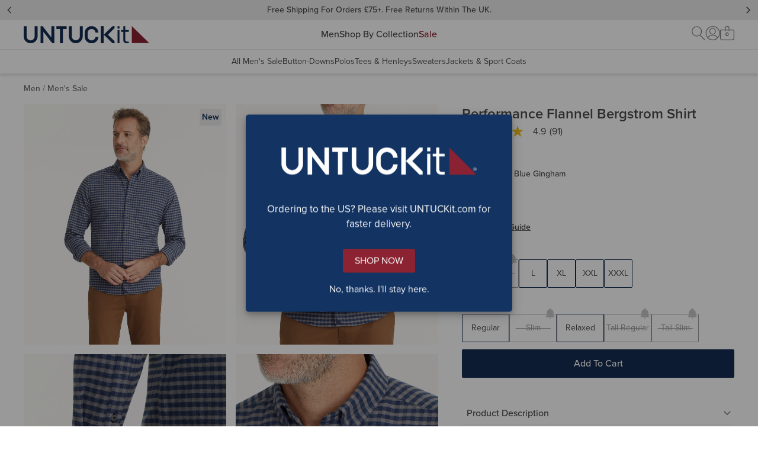

--- FILE ---
content_type: text/html; charset=utf-8
request_url: https://untuckit.co.uk/collections/sale/products/bergstrom
body_size: 41204
content:















<!doctype html>
<html lang="en" class="no-js product">
  <style> html.un-assistive #EndearSalesChatWidget { display: none !important; }</style>
  <script>
    window.UTK_themeConfig = {"_type":"theme","bottomOfPageContent":[{"_key":"cff4894223fa","_type":"grid","columns":[{"_key":"25612f9f5988","_type":"grid-column","blocks":[{"_key":"0fbc4a501e58","_type":"text-block","copy":[{"_key":"d4f62a85f011","_type":"block","children":[{"_key":"c78675e850f6","_type":"span","marks":[],"text":"More To Shop"}],"markDefs":[],"style":"h3"}],"textAlignment":"center","copyHTML":"\u003ch3\u003eMore To Shop\u003c\/h3\u003e"}],"sizes":[{"_key":"0f9f3edc8b2a","_type":"grid-size","breakpoint":" ","isHidden":false,"width":12}],"title":"More to Shop Title"},{"_key":"232551faecfb","_type":"grid-column","blocks":[{"_createdAt":"2025-11-11T16:37:53Z","_id":"2e8b8c9d-9cd3-45b8-8bbe-5839c678293b","_rev":"ty91UuMEs8UM7o9RnyhZwJ","_system":{"base":{"id":"9c08cf18-2203-45ca-8ae7-fd954ef536ba","rev":"nVb9GfU5V9OMBZrFxOrCG5"}},"_type":"media-content","_updatedAt":"2025-11-11T16:38:37Z","behavior":"link","componentType":"more-to-shop","ctaText":"Shop Now","deviceConfigs":[{"_createdAt":"2025-11-11T16:37:53Z","_id":"2e8b8c9d-9cd3-45b8-8bbe-5839c678293b","_rev":"ty91UuMEs8UM7o9RnyhZwJ","_system":{"base":{"id":"9c08cf18-2203-45ca-8ae7-fd954ef536ba","rev":"nVb9GfU5V9OMBZrFxOrCG5"}},"_type":"media-content","_updatedAt":"2025-11-11T16:38:37Z","behavior":"link","componentType":"more-to-shop","ctaText":"Shop Now","heading":"WRINKLE FREE","isLive":false,"mediaType":"image","title":"11.12.25 Wrinkle Free ","url":"\/collections\/our-wrinkle-free-collection","_key":"7f599612b0292a4edcbec0fa5f629d4b","breakpoint":" ","copyInsideImage":true,"ctaStyling":"primary--inverted","fontColor":{"title":"Default","value":"#FFF"},"headingStyling":"h2","image":{"_type":"shopify.image","altText":"Wrinkle-Free Shirts ","height":438,"shopifyUrl":"https:\/\/cdn.shopify.com\/s\/files\/1\/0246\/4995\/7428\/files\/More_To_Shop_a3920543-1f9e-4565-94ad-513da4f0e8b6.jpg?v=1762878850","width":438},"innerTextConfig":{"_type":"inner-text-config","horizontalPosition":"center","verticalPosition":"flex-end"},"textAlignment":"center","hiddenBreakpoint":"md"},{"_createdAt":"2025-11-11T16:37:53Z","_id":"2e8b8c9d-9cd3-45b8-8bbe-5839c678293b","_rev":"ty91UuMEs8UM7o9RnyhZwJ","_system":{"base":{"id":"9c08cf18-2203-45ca-8ae7-fd954ef536ba","rev":"nVb9GfU5V9OMBZrFxOrCG5"}},"_type":"media-content","_updatedAt":"2025-11-11T16:38:37Z","behavior":"link","componentType":"more-to-shop","ctaText":"Shop Now","heading":"WRINKLE FREE","isLive":false,"mediaType":"image","title":"11.12.25 Wrinkle Free ","url":"\/collections\/our-wrinkle-free-collection","_key":"3e6b7b8ba600b0962c2654809e115723","breakpoint":"md","copyInsideImage":true,"ctaStyling":"primary--inverted","fontColor":{"title":"Default","value":"#FFF"},"headingStyling":"h4","image":{"_type":"shopify.image","altText":"Wrinkle-Free Shirts ","height":438,"shopifyUrl":"https:\/\/cdn.shopify.com\/s\/files\/1\/0246\/4995\/7428\/files\/More_To_Shop_a3920543-1f9e-4565-94ad-513da4f0e8b6.jpg?v=1762878850","width":438},"innerTextConfig":{"_type":"inner-text-config","horizontalPosition":"center","verticalPosition":"flex-end"},"textAlignment":"center"}],"heading":"WRINKLE FREE","isLive":false,"mediaType":"image","title":"11.12.25 Wrinkle Free ","url":"\/collections\/our-wrinkle-free-collection"}],"sizes":[{"_key":"294b77a81cb2","_type":"grid-size","breakpoint":" ","isHidden":false,"width":12},{"_key":"64890d709cb4","_type":"grid-size","breakpoint":"md","isHidden":false,"width":4}],"title":"Shop More 1"},{"_key":"6e43a2f2cee6c898cd714fd480c51db1","_type":"grid-column","blocks":[{"_createdAt":"2026-01-21T17:26:29Z","_id":"9ba195f8-cfa1-4226-b2ed-d18acba17a7a","_rev":"74O59XnkKZ7MfVorjs2h2i","_system":{"base":{"id":"aa6765c4-8429-432f-bbb2-99c9037530c1","rev":"BRry36AZI9nUfevEVzKQxA"}},"_type":"media-content","_updatedAt":"2026-01-21T17:27:43Z","behavior":"link","componentType":"more-to-shop","ctaText":"Shop Now","deviceConfigs":[{"_createdAt":"2026-01-21T17:26:29Z","_id":"9ba195f8-cfa1-4226-b2ed-d18acba17a7a","_rev":"74O59XnkKZ7MfVorjs2h2i","_system":{"base":{"id":"aa6765c4-8429-432f-bbb2-99c9037530c1","rev":"BRry36AZI9nUfevEVzKQxA"}},"_type":"media-content","_updatedAt":"2026-01-21T17:27:43Z","behavior":"link","componentType":"more-to-shop","ctaText":"Shop Now","heading":"Winter Clearance","isLive":false,"mediaType":"image","title":"1.21.26 Winter Clearance","url":"\/collections\/sale","_key":"7f599612b0292a4edcbec0fa5f629d4b","breakpoint":" ","copyInsideImage":true,"ctaStyling":"primary--inverted","fontColor":{"title":"Default","value":"#FFF"},"headingStyling":"h2","hideHeading":true,"image":{"_type":"shopify.image","accessibleAlternativeConfig":{"additionalText":"Winter Clearance"},"altText":"Winter Clearance","height":438,"needsAccessibleAlternative":true,"shopifyUrl":"https:\/\/cdn.shopify.com\/s\/files\/1\/0246\/4995\/7428\/files\/DY_Card_3.jpg?v=1769016430","width":438},"innerTextConfig":{"_type":"inner-text-config","horizontalPosition":"center","verticalPosition":"flex-end"},"textAlignment":"center","hiddenBreakpoint":"md"},{"_createdAt":"2026-01-21T17:26:29Z","_id":"9ba195f8-cfa1-4226-b2ed-d18acba17a7a","_rev":"74O59XnkKZ7MfVorjs2h2i","_system":{"base":{"id":"aa6765c4-8429-432f-bbb2-99c9037530c1","rev":"BRry36AZI9nUfevEVzKQxA"}},"_type":"media-content","_updatedAt":"2026-01-21T17:27:43Z","behavior":"link","componentType":"more-to-shop","ctaText":"Shop Now","heading":"Winter Clearance","isLive":false,"mediaType":"image","title":"1.21.26 Winter Clearance","url":"\/collections\/sale","_key":"3e6b7b8ba600b0962c2654809e115723","breakpoint":"md","copyInsideImage":true,"ctaStyling":"primary--inverted","fontColor":{"title":"Default","value":"#FFF"},"headingStyling":"h4","hideHeading":true,"image":{"_type":"shopify.image","accessibleAlternativeConfig":{"additionalText":"Winter Clearance"},"altText":"Winter Clearance","height":438,"needsAccessibleAlternative":true,"shopifyUrl":"https:\/\/cdn.shopify.com\/s\/files\/1\/0246\/4995\/7428\/files\/DY_Card_3.jpg?v=1769016430","width":438},"innerTextConfig":{"_type":"inner-text-config","horizontalPosition":"center","verticalPosition":"flex-end"},"textAlignment":"center"}],"heading":"Winter Clearance","isLive":false,"mediaType":"image","title":"1.21.26 Winter Clearance","url":"\/collections\/sale"}],"sizes":[{"_key":"294b77a81cb2","_type":"grid-size","breakpoint":" ","isHidden":false,"width":12},{"_key":"64890d709cb4","_type":"grid-size","breakpoint":"md","isHidden":false,"width":4}],"title":"Shop More 2"},{"_key":"1a53fe9abbd26d6ec8e8969a0a14ce4c","_type":"grid-column","blocks":[{"_createdAt":"2025-11-11T16:35:11Z","_id":"ab761f18-bdc5-4d58-9f1f-49bccebaf205","_rev":"ty91UuMEs8UM7o9RnyhETH","_system":{"base":{"id":"589db537-9347-4079-a547-21de23ac05f9","rev":"nVb9GfU5V9OMBZrFxOqzPp"}},"_type":"media-content","_updatedAt":"2025-11-11T16:36:37Z","behavior":"link","componentType":"more-to-shop","ctaText":"Shop Now","deviceConfigs":[{"_createdAt":"2025-11-11T16:35:11Z","_id":"ab761f18-bdc5-4d58-9f1f-49bccebaf205","_rev":"ty91UuMEs8UM7o9RnyhETH","_system":{"base":{"id":"589db537-9347-4079-a547-21de23ac05f9","rev":"nVb9GfU5V9OMBZrFxOqzPp"}},"_type":"media-content","_updatedAt":"2025-11-11T16:36:37Z","behavior":"link","componentType":"more-to-shop","ctaText":"Shop Now","heading":"PERFORMANCE","isLive":false,"mediaType":"image","title":"11.12.25 Performance","url":"\/collections\/world-of-performance","_key":"7f599612b0292a4edcbec0fa5f629d4b","breakpoint":" ","copyInsideImage":true,"ctaStyling":"primary--inverted","fontColor":{"title":"Default","value":"#FFF"},"headingStyling":"h2","image":{"_type":"shopify.image","altText":"Model is wearing UNTUCKit Performance shirt. ","height":438,"shopifyUrl":"https:\/\/cdn.shopify.com\/s\/files\/1\/0246\/4995\/7428\/files\/More_To_Shop_9d7eac8a-a545-450f-986a-891854f27fa9.jpg?v=1762878850","width":438},"innerTextConfig":{"_type":"inner-text-config","horizontalPosition":"center","verticalPosition":"flex-end"},"textAlignment":"center","hiddenBreakpoint":"md"},{"_createdAt":"2025-11-11T16:35:11Z","_id":"ab761f18-bdc5-4d58-9f1f-49bccebaf205","_rev":"ty91UuMEs8UM7o9RnyhETH","_system":{"base":{"id":"589db537-9347-4079-a547-21de23ac05f9","rev":"nVb9GfU5V9OMBZrFxOqzPp"}},"_type":"media-content","_updatedAt":"2025-11-11T16:36:37Z","behavior":"link","componentType":"more-to-shop","ctaText":"Shop Now","heading":"PERFORMANCE","isLive":false,"mediaType":"image","title":"11.12.25 Performance","url":"\/collections\/world-of-performance","_key":"3e6b7b8ba600b0962c2654809e115723","breakpoint":"md","copyInsideImage":true,"ctaStyling":"primary--inverted","fontColor":{"title":"Default","value":"#FFF"},"headingStyling":"h4","image":{"_type":"shopify.image","altText":"Model is wearing UNTUCKit Performance shirt. ","height":438,"shopifyUrl":"https:\/\/cdn.shopify.com\/s\/files\/1\/0246\/4995\/7428\/files\/More_To_Shop_9d7eac8a-a545-450f-986a-891854f27fa9.jpg?v=1762878850","width":438},"innerTextConfig":{"_type":"inner-text-config","horizontalPosition":"center","verticalPosition":"flex-end"},"textAlignment":"center"}],"heading":"PERFORMANCE","isLive":false,"mediaType":"image","title":"11.12.25 Performance","url":"\/collections\/world-of-performance"}],"sizes":[{"_key":"294b77a81cb2","_type":"grid-size","breakpoint":" ","isHidden":false,"width":12},{"_key":"64890d709cb4","_type":"grid-size","breakpoint":"md","isHidden":false,"width":4}],"title":"Shop More 3"}],"displayOptions":[{"_key":"653ab99b976b","_type":"grid-display-options","breakpoint":" ","rowGap":4},{"_key":"05eda0864f62","_type":"grid-display-options","breakpoint":"md","columnGap":3,"rowGap":4},{"_key":"ea1f20a77b05","_type":"grid-display-options","breakpoint":"lg","columnGap":6,"rowGap":4}],"size":12}],"collectionNavs":{"category":{"links":[{"externalUrl":"\/collections\/shirts","title":"Button-Down Shirts"},{"externalUrl":"\/collections\/polos","title":"Polos"},{"externalUrl":"\/collections\/tees-henleys","title":"Tees \u0026 Henleys"},{"externalUrl":"\/collections\/sweaters","title":"Sweaters"},{"externalUrl":"\/collections\/jackets-sport-coats","title":"Jackets \u0026 Sport Coats"},{"externalUrl":"\/collections\/bottoms","title":"Trousers \u0026 Shorts"},{"externalUrl":"\/collections\/accessories","title":"Accessories"}],"title":"Shop By Category"},"other":{"links":[{"externalUrl":"\/collections\/our-wrinkle-free-collection","title":"Wrinkle-Free Collection"},{"externalUrl":"\/collections\/world-of-performance","title":"Performance Collection"},{"externalUrl":"\/collections\/our-most-iconic-button-downs","title":"Bestselling Styles"}],"title":"Shop By Collection"}},"collections":{"150721888308":"9-8-22-outerwear","150783230004":"9-20-22-belts","675615048059":"9-20-22-tees-and-henleys","150783164468":"9-20-22-trousers","164267687988":"1-12-23-shorts","277518975028":"2-22-23-prod-bestsellers","281010274356":"2-22-2023-prod-men-s-polos","150717169716":"12-26-23-sweaters-and-sweatshirts","150722478132":"9-6-24-new-arrivals","173874118708":"5-12-25-shop-gifts-by-price","283217690676":"5-14-welcome-offer","281010307124":"11-11-25-wrinkle-free-collection","675615179131":"9-24-25-sweaters","284114747444":"11-12-25-closet-essentials","669540581755":"1-21-26-wc-mens-sale","281010241588":"1-21-26-wc-men-s-shirts","155002044468":"1-21-26-wc-bestselling-styles"},"desktopGlobalBanners":{"_type":"global-banner-config","banners":[{"_createdAt":"2026-01-21T17:13:01Z","_id":"ec7011d8-db99-437c-9206-24a012981cfd","_rev":"bD7vt6E10NjfW3KE7L0veo","_system":{"base":{"id":"6acb0602-9aa8-420b-83e4-7077272f2060","rev":"WKpEwDY4ViaT8FypwZba1F"}},"_type":"global-banner","_updatedAt":"2026-01-21T17:15:54Z","backgroundColor":{"title":"Primary Red","value":"#8E2231"},"details":[{"_key":"6043dc1a529d","_type":"block","children":[{"_key":"47854ba43cae","_type":"span","marks":["strong"],"text":"Extra 20% Off Clearance Styles:"},{"_key":"b5f88070c421","_type":"span","marks":[],"text":" Offer valid 1\/21\/2026 at 12:00 AM GMT through 1\/25\/2026 at 11:59 PM GMT, valid online only. Use code EXTRA at checkout."}],"markDefs":[],"style":"normal"},{"_key":"ea2e4bc001c2","_type":"block","children":[{"_key":"510f62a205a8","_type":"span","marks":[],"text":"Cannot be combined with any offers or promotions. Offer has no cash value and is not valid on previous purchases, purchases of gift cards. "},{"_key":"5e5e47e31ef0","_type":"span","marks":["d642d1f4a7a3"],"text":"See full return and exchange details here."}],"markDefs":[{"_key":"d642d1f4a7a3","_type":"link","href":"https:\/\/www.untuckit.co.uk\/pages\/returns-exchanges"}],"style":"normal"}],"fontColor":{"title":"Default","value":"#FFF"},"headerUrl":"\/collections\/sale","isLive":false,"message":"£55 Performance Shirts","name":"12126_WinterClearance","promoCode":"EXTRA","promoName":"Going On Now — Extra 20% Off Clearance Styles","promoType":"code","promotionOfferDelimiter":"|","shownDynamically":false,"type":"promo","detailsHTML":"\u003cp\u003e\u003cstrong\u003eExtra 20% Off Clearance Styles:\u003c\/strong\u003e Offer valid 1\/21\/2026 at 12:00 AM GMT through 1\/25\/2026 at 11:59 PM GMT, valid online only. Use code EXTRA at checkout.\u003c\/p\u003e\u003cp\u003eCannot be combined with any offers or promotions. Offer has no cash value and is not valid on previous purchases, purchases of gift cards. \u003ca href=\"https:\/\/www.untuckit.co.uk\/pages\/returns-exchanges\"\u003eSee full return and exchange details here.\u003c\/a\u003e\u003c\/p\u003e"},{"_createdAt":"2024-08-26T17:35:38Z","_id":"fb106ad9-ec0e-436c-a209-a7b3105610ab","_rev":"pVrINdYJi4tI85zho4jqe0","_type":"global-banner","_updatedAt":"2025-06-04T20:10:11Z","backgroundColor":{"title":"Grey 200","value":"#EAEAEA"},"fontColor":{"title":"Grey 700","value":"#4A4A4A"},"fontType":"proxima","headerUrl":"\/pages\/shipping-information","isLive":true,"message":"Free shipping for orders £75+. Free returns within the UK.","name":"Free Shipping - Desktop","promotionOfferDelimiter":"|","shownDynamically":false,"type":"simple"}],"rotation":3,"showHomepage":true,"showSubpages":true},"evergreenNavigationMobile":{"_createdAt":"2025-05-15T13:37:08Z","_id":"38d1c8b4-5a8a-4f79-9dca-7f0369c945ee","_rev":"hLev5EgLETNBXefT4MrgL7","_type":"navigation-v2","_updatedAt":"2025-05-15T14:07:19Z","isLive":true,"sections":[{"_key":"4c8e71765afb","_type":"section","title":"FAQ","url":"https:\/\/support.untuckit.com\/"},{"_key":"b075a410b8e6","_type":"section","title":"Return \u0026 Exchange","url":"\/pages\/returns-exchanges"},{"_key":"5511db8e8a74","_type":"section","title":"My Account","url":"\/account\/login?return_url=%2Faccount%23%2Forders"},{"_key":"eff3dc37d0ea","_type":"section","title":"Gift Cards","url":"\/pages\/gift-cards"},{"_key":"021f933381c1","_type":"section","title":"About Us","url":"\/pages\/about-us"},{"_key":"ad37224daf26","_type":"section","title":"Customer Service","url":"\/pages\/contact-us"},{"_key":"8e4b80f18997","_type":"section","title":"Our Policies","url":"\/pages\/privacy-policy"}],"title":"[5.15.2025] Mobile Evergreen"},"filterBannerCopy":"Our inventory is low. Use filters to shop in-stock styles by size, fit, color.","id":"12126UKWinterClearance","mainNavigationDesktop":{"_createdAt":"2025-09-03T17:15:59Z","_id":"ce30b48a-1181-41c7-82db-44e923cb9c32","_rev":"SZf31xi73XsKuD0sW6xeG9","_system":{"base":{"id":"ce30b48a-1181-41c7-82db-44e923cb9c32","rev":"335Nm6RfOf53BuIQRs1Q0y"}},"_type":"navigation-v2","_updatedAt":"2025-11-06T16:16:01Z","isLive":true,"sections":[{"_key":"2dde10ee1d65","_type":"section","categories":[{"_key":"0466b0e9d67c","_type":"category","title":"Button-Down Shirts","url":"\/collections\/shirts"},{"_key":"5683ecde8c4b","_type":"category","title":"Polos","url":"\/collections\/polos"},{"_key":"7a8bd8136973","_type":"category","title":"Tees \u0026 Henleys","url":"\/collections\/tees-henleys"},{"_key":"471021d9751a","_type":"category","title":"Sweaters","url":"\/collections\/sweaters"},{"_key":"9a6454537443","_type":"category","title":"Jackets \u0026 Sport Coats","url":"\/collections\/jackets-sport-coats"},{"_key":"7d4901ed577f","_type":"category","title":"Trousers","url":"\/collections\/trousers"},{"_key":"736edb9775d9","_type":"category","title":"Accessories","url":"\/collections\/accessories"}],"title":"Men","url":"\/collections\/shirts"},{"_key":"1c931aae2573","_type":"section","categories":[{"_key":"32d23553548c","_type":"category","title":"New Arrivals","url":"\/collections\/new-arrivals"},{"_key":"6b7ab31fda21","_type":"category","title":"Wrinkle-Free Collection","url":"\/collections\/our-wrinkle-free-collection"},{"_key":"0d48f059d4b0","_type":"category","title":"Performance Collection","url":"\/collections\/world-of-performance"},{"_key":"78af5703419f","_type":"category","title":"Bestselling Styles","url":"\/collections\/our-most-iconic-button-downs"},{"_key":"b1ff4a4da227","_type":"category","title":"Closet Essentials","url":"\/collections\/closet-essentials"}],"title":"Shop By Collection","url":"\/collections\/new-arrivals"},{"_key":"e2caa968c907","_type":"section","categories":[{"_key":"7f761e762184","_type":"category","title":"All Men's Sale","url":"\/collections\/sale"},{"_key":"0c08482182b3","_type":"category","title":"Button-Downs","url":"\/collections\/sale?pf_t_shop_by_category=category%3Ashirts#collection-results"},{"_key":"a9ac37cfd49f","_type":"category","title":"Polos","url":"\/collections\/sale?pf_t_shop_by_category=category%3Apolos#collection-results"},{"_key":"0c91f112295e","_type":"category","title":"Tees \u0026 Henleys","url":"\/collections\/sale?pf_t_shop_by_category=category%3Atees+%26+henleys#collection-results"},{"_key":"bda1e8f5502e","_type":"category","title":"Sweaters","url":"\/collections\/sale?pf_t_shop_by_category=category%3Asweaters+%26+sweatshirts#collection-results"},{"_key":"6bf13e9052a5","_type":"category","title":"Jackets \u0026 Sport Coats","url":"\/collections\/sale?pf_t_shop_by_category=category%3Ajackets#collection-results"}],"color":{"title":"Primary Red","value":"#8E2231"},"title":"Sale","url":"\/collections\/sale"}],"title":"[9.24.2025] Fall"},"mainNavigationMobile":{"_createdAt":"2026-01-21T17:24:11Z","_id":"74cf3fd3-aeee-4951-bcd0-7f4fc0d95f64","_rev":"74O59XnkKZ7MfVorjs2WSq","_system":{"base":{"id":"ce30b48a-1181-41c7-82db-44e923cb9c32","rev":"335Nm6RfOf53BuIQRs1Q0y"}},"_type":"navigation-v2","_updatedAt":"2026-01-21T17:25:01Z","isLive":false,"mobileFeature":[{"_key":"923281df11ff","_type":"shopify.imageLink","accessibleAlternativeConfig":{"_type":"object","additionalText":"Winter Clearance"},"altText":"Winter Clearance","height":480,"hideAdvanced":true,"hideDesktop":false,"hideMobile":false,"needsAccessibleAlternative":true,"shopifyUrl":"https:\/\/cdn.shopify.com\/s\/files\/1\/0246\/4995\/7428\/files\/Nav_SM_5_b4cd3c3d-d6b7-482b-baea-6a7ac185daaf.jpg?v=1769016248","url":"\/collections\/sale","width":828}],"sections":[{"_key":"2dde10ee1d65","_type":"section","categories":[{"_key":"0466b0e9d67c","_type":"category","title":"Button-Down Shirts","url":"\/collections\/shirts"},{"_key":"5683ecde8c4b","_type":"category","title":"Polos","url":"\/collections\/polos"},{"_key":"7a8bd8136973","_type":"category","title":"Tees \u0026 Henleys","url":"\/collections\/tees-henleys"},{"_key":"471021d9751a","_type":"category","title":"Sweaters","url":"\/collections\/sweaters"},{"_key":"9a6454537443","_type":"category","title":"Jackets \u0026 Sport Coats","url":"\/collections\/jackets-sport-coats"},{"_key":"7d4901ed577f","_type":"category","title":"Trousers","url":"\/collections\/trousers"},{"_key":"736edb9775d9","_type":"category","title":"Accessories","url":"\/collections\/accessories"}],"title":"Men","url":"\/collections\/shirts"},{"_key":"1c931aae2573","_type":"section","categories":[{"_key":"32d23553548c","_type":"category","title":"New Arrivals","url":"\/collections\/new-arrivals"},{"_key":"6b7ab31fda21","_type":"category","title":"Wrinkle-Free Collection","url":"\/collections\/our-wrinkle-free-collection"},{"_key":"0d48f059d4b0","_type":"category","title":"Performance Collection","url":"\/collections\/world-of-performance"},{"_key":"78af5703419f","_type":"category","title":"Bestselling Styles","url":"\/collections\/our-most-iconic-button-downs"},{"_key":"b1ff4a4da227","_type":"category","title":"Closet Essentials","url":"\/collections\/closet-essentials"}],"title":"Shop By Collection","url":"\/collections\/new-arrivals"},{"_key":"e2caa968c907","_type":"section","categories":[{"_key":"7f761e762184","_type":"category","title":"All Men's Sale","url":"\/collections\/sale"},{"_key":"0c08482182b3","_type":"category","title":"Button-Downs","url":"\/collections\/sale?pf_t_shop_by_category=category%3Ashirts#collection-results"},{"_key":"a9ac37cfd49f","_type":"category","title":"Polos","url":"\/collections\/sale?pf_t_shop_by_category=category%3Apolos#collection-results"},{"_key":"0c91f112295e","_type":"category","title":"Tees \u0026 Henleys","url":"\/collections\/sale?pf_t_shop_by_category=category%3Atees+%26+henleys#collection-results"},{"_key":"bda1e8f5502e","_type":"category","title":"Sweaters","url":"\/collections\/sale?pf_t_shop_by_category=category%3Asweaters+%26+sweatshirts#collection-results"},{"_key":"6bf13e9052a5","_type":"category","title":"Jackets \u0026 Sport Coats","url":"\/collections\/sale?pf_t_shop_by_category=category%3Ajackets#collection-results"}],"color":{"title":"Primary Red","value":"#8E2231"},"title":"Sale","url":"\/collections\/sale"}],"title":"[1.21.2026] Winter Clearance"},"mainNavigationPersonalizationDesktop":null,"mainNavigationPersonalizationMobile":null,"mobileGlobalBanners":{"_type":"global-banner-config","banners":[{"_createdAt":"2026-01-21T17:13:01Z","_id":"ec7011d8-db99-437c-9206-24a012981cfd","_rev":"bD7vt6E10NjfW3KE7L0veo","_system":{"base":{"id":"6acb0602-9aa8-420b-83e4-7077272f2060","rev":"WKpEwDY4ViaT8FypwZba1F"}},"_type":"global-banner","_updatedAt":"2026-01-21T17:15:54Z","backgroundColor":{"title":"Primary Red","value":"#8E2231"},"details":[{"_key":"6043dc1a529d","_type":"block","children":[{"_key":"47854ba43cae","_type":"span","marks":["strong"],"text":"Extra 20% Off Clearance Styles:"},{"_key":"b5f88070c421","_type":"span","marks":[],"text":" Offer valid 1\/21\/2026 at 12:00 AM GMT through 1\/25\/2026 at 11:59 PM GMT, valid online only. Use code EXTRA at checkout."}],"markDefs":[],"style":"normal"},{"_key":"ea2e4bc001c2","_type":"block","children":[{"_key":"510f62a205a8","_type":"span","marks":[],"text":"Cannot be combined with any offers or promotions. Offer has no cash value and is not valid on previous purchases, purchases of gift cards. "},{"_key":"5e5e47e31ef0","_type":"span","marks":["d642d1f4a7a3"],"text":"See full return and exchange details here."}],"markDefs":[{"_key":"d642d1f4a7a3","_type":"link","href":"https:\/\/www.untuckit.co.uk\/pages\/returns-exchanges"}],"style":"normal"}],"fontColor":{"title":"Default","value":"#FFF"},"headerUrl":"\/collections\/sale","isLive":false,"message":"£55 Performance Shirts","name":"12126_WinterClearance","promoCode":"EXTRA","promoName":"Going On Now — Extra 20% Off Clearance Styles","promoType":"code","promotionOfferDelimiter":"|","shownDynamically":false,"type":"promo","detailsHTML":"\u003cp\u003e\u003cstrong\u003eExtra 20% Off Clearance Styles:\u003c\/strong\u003e Offer valid 1\/21\/2026 at 12:00 AM GMT through 1\/25\/2026 at 11:59 PM GMT, valid online only. Use code EXTRA at checkout.\u003c\/p\u003e\u003cp\u003eCannot be combined with any offers or promotions. Offer has no cash value and is not valid on previous purchases, purchases of gift cards. \u003ca href=\"https:\/\/www.untuckit.co.uk\/pages\/returns-exchanges\"\u003eSee full return and exchange details here.\u003c\/a\u003e\u003c\/p\u003e"},{"_createdAt":"2022-11-09T21:47:25Z","_id":"e6364cf8-ac1e-4bc2-86ee-f95665cc6031","_rev":"i0wYcxN3xqgMlM9JCDmzSe","_system":{"base":{"id":"e6364cf8-ac1e-4bc2-86ee-f95665cc6031","rev":"3hGA3SWC5orEP060FuxPwV"}},"_type":"global-banner","_updatedAt":"2025-12-23T20:53:53Z","backgroundColor":{"title":"Grey 200","value":"#EAEAEA"},"fontColor":{"title":"Grey 700","value":"#4A4A4A"},"fontType":"proxima","isLive":true,"message":"\u003ca href=\"\/pages\/shipping-information\"\u003eFree shipping for orders £75+.\u003cbr\/\u003eFree returns within the UK.\u003c\/a\u003e","name":"Free Shipping - Mobile","promotionOfferDelimiter":"|","shownDynamically":false,"type":"simple"}],"rotation":3,"showHomepage":true,"showSubpages":true},"name":"1.21.26 UTK | Winter Clearance","pages":{},"shippingInformation":null};
  </script>
  <head>
    <meta charset="UTF-8">
<script>
        function getCookieValue(e) {
          const t = document.cookie.split('; ');
          for (let o of t) {
            const [t, c] = o.split('=');
            if (t === e) return decodeURIComponent(c);
          }
          return null;
        }

        const pieEyeConsentValue = getCookieValue('PieEyeConsent'),
          ALL_CATEGORYMAPPING_CONSENT = pieEyeConsentValue ? JSON.parse(pieEyeConsentValue) : void 0,
          blockedScriptCategoryList = {"pieeye-category-necessary":[],"pieeye-category-functional":["https:\/\/beacon.riskified.com","https:\/\/swymv3premium-01.azureedge.net\/code\/swym-shopify.js","https:\/\/na.shgcdn3.com\/pixel-collector.js","https:\/\/cdn.attn.tv\/untuckit\/dtag.js","https:\/\/dr4qe3ddw9y32.cloudfront.net\/awin-shopify-integration-code.js","https:\/\/cdn.shopify.com\/proxy\/23a43a2d3447272fe96620df569cfa7b44709ced674b93f07d46afb8a23cc28d\/apps.bazaarvoice.com\/deployments\/untuckit\/main_site\/production\/en_US\/bv.js","https:\/\/app.backinstock.org\/widget\/17055_1746004767.js"],"pieeye-category-targeting-analytics":[],"pieeye-category-preferences":[],"pieeye-category-performance":[],"pieeye-category-unclassified":[]} || {};
        let blockedScriptObj = {};
        if (ALL_CATEGORYMAPPING_CONSENT)
          for (const e in blockedScriptCategoryList)
            0 === ALL_CATEGORYMAPPING_CONSENT[e] && blockedScriptCategoryList[e] && blockedScriptCategoryList[e].length && (blockedScriptObj[e] = blockedScriptCategoryList[e]);
        else blockedScriptObj = blockedScriptCategoryList;
        function blockScriptInDOM(e) {
          let alreadyBlockedUrls = [];
          const t = Object.getOwnPropertyDescriptor(HTMLScriptElement.prototype, 'src').set;
          Object.defineProperty(HTMLScriptElement.prototype, 'src', {
            set: function (o) {
              const oStr = o.toString(); // the type can be a TrustedScriptURL at times
              let pieeyeCategory = "";
              // this assumes that when a script is re-loaded on site, that its consent category has been approved
              // will need to re-work if this turns out to be incorrect
              if (alreadyBlockedUrls.includes(oStr)) {
                console.warn("Reapplying blocked script due to change in consent", o);
                return t.call(this, o);
              }
              Object.entries(e).forEach(([key, value]) => {
                if (value.some(url => oStr.includes(url))) {
                  pieeyeCategory = key;
                  alreadyBlockedUrls.push(oStr);
                }
              });
              pieeyeCategory ? (
                console.warn('[Blocked Script from Pieeye]:', o),
                this.classList.add(pieeyeCategory),
                this.type="text/plain",
                t.call(this, o))
              : t.call(this, o);
            },
            get: function () {
              return this.getAttribute('src');
            },
          });
        }
        blockScriptInDOM(blockedScriptObj);
      </script>
  <script>window.performance && window.performance.mark && window.performance.mark('shopify.content_for_header.start');</script><meta id="shopify-digital-wallet" name="shopify-digital-wallet" content="/24649957428/digital_wallets/dialog">
<meta name="shopify-checkout-api-token" content="ff5703539940840b588a0338a6b935ee">
<link rel="alternate" type="application/json+oembed" href="https://untuckit.co.uk/products/bergstrom.oembed">
<script async="async" src="/checkouts/internal/preloads.js?locale=en-GB"></script>
<link rel="preconnect" href="https://shop.app" crossorigin="anonymous">
<script async="async" src="https://shop.app/checkouts/internal/preloads.js?locale=en-GB&shop_id=24649957428" crossorigin="anonymous"></script>
<script id="apple-pay-shop-capabilities" type="application/json">{"shopId":24649957428,"countryCode":"GB","currencyCode":"GBP","merchantCapabilities":["supports3DS"],"merchantId":"gid:\/\/shopify\/Shop\/24649957428","merchantName":"UNTUCKit UK ","requiredBillingContactFields":["postalAddress","email"],"requiredShippingContactFields":["postalAddress","email"],"shippingType":"shipping","supportedNetworks":["visa","maestro","masterCard","amex","discover","elo"],"total":{"type":"pending","label":"UNTUCKit UK ","amount":"1.00"},"shopifyPaymentsEnabled":true,"supportsSubscriptions":true}</script>
<script id="shopify-features" type="application/json">{"accessToken":"ff5703539940840b588a0338a6b935ee","betas":["rich-media-storefront-analytics"],"domain":"untuckit.co.uk","predictiveSearch":true,"shopId":24649957428,"locale":"en"}</script>
<script>var Shopify = Shopify || {};
Shopify.shop = "untuckituk.myshopify.com";
Shopify.locale = "en";
Shopify.currency = {"active":"GBP","rate":"1.0"};
Shopify.country = "GB";
Shopify.theme = {"name":"UTK | Winter Clearance 1.21.26","id":181387166075,"schema_name":null,"schema_version":null,"theme_store_id":null,"role":"main"};
Shopify.theme.handle = "null";
Shopify.theme.style = {"id":null,"handle":null};
Shopify.cdnHost = "untuckit.co.uk/cdn";
Shopify.routes = Shopify.routes || {};
Shopify.routes.root = "/";</script>
<script type="module">!function(o){(o.Shopify=o.Shopify||{}).modules=!0}(window);</script>
<script>!function(o){function n(){var o=[];function n(){o.push(Array.prototype.slice.apply(arguments))}return n.q=o,n}var t=o.Shopify=o.Shopify||{};t.loadFeatures=n(),t.autoloadFeatures=n()}(window);</script>
<script>
  window.ShopifyPay = window.ShopifyPay || {};
  window.ShopifyPay.apiHost = "shop.app\/pay";
  window.ShopifyPay.redirectState = null;
</script>
<script id="shop-js-analytics" type="application/json">{"pageType":"product"}</script>
<script defer="defer" async type="module" src="//untuckit.co.uk/cdn/shopifycloud/shop-js/modules/v2/client.init-shop-cart-sync_BT-GjEfc.en.esm.js"></script>
<script defer="defer" async type="module" src="//untuckit.co.uk/cdn/shopifycloud/shop-js/modules/v2/chunk.common_D58fp_Oc.esm.js"></script>
<script defer="defer" async type="module" src="//untuckit.co.uk/cdn/shopifycloud/shop-js/modules/v2/chunk.modal_xMitdFEc.esm.js"></script>
<script type="module">
  await import("//untuckit.co.uk/cdn/shopifycloud/shop-js/modules/v2/client.init-shop-cart-sync_BT-GjEfc.en.esm.js");
await import("//untuckit.co.uk/cdn/shopifycloud/shop-js/modules/v2/chunk.common_D58fp_Oc.esm.js");
await import("//untuckit.co.uk/cdn/shopifycloud/shop-js/modules/v2/chunk.modal_xMitdFEc.esm.js");

  window.Shopify.SignInWithShop?.initShopCartSync?.({"fedCMEnabled":true,"windoidEnabled":true});

</script>
<script>
  window.Shopify = window.Shopify || {};
  if (!window.Shopify.featureAssets) window.Shopify.featureAssets = {};
  window.Shopify.featureAssets['shop-js'] = {"shop-cart-sync":["modules/v2/client.shop-cart-sync_DZOKe7Ll.en.esm.js","modules/v2/chunk.common_D58fp_Oc.esm.js","modules/v2/chunk.modal_xMitdFEc.esm.js"],"init-fed-cm":["modules/v2/client.init-fed-cm_B6oLuCjv.en.esm.js","modules/v2/chunk.common_D58fp_Oc.esm.js","modules/v2/chunk.modal_xMitdFEc.esm.js"],"shop-cash-offers":["modules/v2/client.shop-cash-offers_D2sdYoxE.en.esm.js","modules/v2/chunk.common_D58fp_Oc.esm.js","modules/v2/chunk.modal_xMitdFEc.esm.js"],"shop-login-button":["modules/v2/client.shop-login-button_QeVjl5Y3.en.esm.js","modules/v2/chunk.common_D58fp_Oc.esm.js","modules/v2/chunk.modal_xMitdFEc.esm.js"],"pay-button":["modules/v2/client.pay-button_DXTOsIq6.en.esm.js","modules/v2/chunk.common_D58fp_Oc.esm.js","modules/v2/chunk.modal_xMitdFEc.esm.js"],"shop-button":["modules/v2/client.shop-button_DQZHx9pm.en.esm.js","modules/v2/chunk.common_D58fp_Oc.esm.js","modules/v2/chunk.modal_xMitdFEc.esm.js"],"avatar":["modules/v2/client.avatar_BTnouDA3.en.esm.js"],"init-windoid":["modules/v2/client.init-windoid_CR1B-cfM.en.esm.js","modules/v2/chunk.common_D58fp_Oc.esm.js","modules/v2/chunk.modal_xMitdFEc.esm.js"],"init-shop-for-new-customer-accounts":["modules/v2/client.init-shop-for-new-customer-accounts_C_vY_xzh.en.esm.js","modules/v2/client.shop-login-button_QeVjl5Y3.en.esm.js","modules/v2/chunk.common_D58fp_Oc.esm.js","modules/v2/chunk.modal_xMitdFEc.esm.js"],"init-shop-email-lookup-coordinator":["modules/v2/client.init-shop-email-lookup-coordinator_BI7n9ZSv.en.esm.js","modules/v2/chunk.common_D58fp_Oc.esm.js","modules/v2/chunk.modal_xMitdFEc.esm.js"],"init-shop-cart-sync":["modules/v2/client.init-shop-cart-sync_BT-GjEfc.en.esm.js","modules/v2/chunk.common_D58fp_Oc.esm.js","modules/v2/chunk.modal_xMitdFEc.esm.js"],"shop-toast-manager":["modules/v2/client.shop-toast-manager_DiYdP3xc.en.esm.js","modules/v2/chunk.common_D58fp_Oc.esm.js","modules/v2/chunk.modal_xMitdFEc.esm.js"],"init-customer-accounts":["modules/v2/client.init-customer-accounts_D9ZNqS-Q.en.esm.js","modules/v2/client.shop-login-button_QeVjl5Y3.en.esm.js","modules/v2/chunk.common_D58fp_Oc.esm.js","modules/v2/chunk.modal_xMitdFEc.esm.js"],"init-customer-accounts-sign-up":["modules/v2/client.init-customer-accounts-sign-up_iGw4briv.en.esm.js","modules/v2/client.shop-login-button_QeVjl5Y3.en.esm.js","modules/v2/chunk.common_D58fp_Oc.esm.js","modules/v2/chunk.modal_xMitdFEc.esm.js"],"shop-follow-button":["modules/v2/client.shop-follow-button_CqMgW2wH.en.esm.js","modules/v2/chunk.common_D58fp_Oc.esm.js","modules/v2/chunk.modal_xMitdFEc.esm.js"],"checkout-modal":["modules/v2/client.checkout-modal_xHeaAweL.en.esm.js","modules/v2/chunk.common_D58fp_Oc.esm.js","modules/v2/chunk.modal_xMitdFEc.esm.js"],"shop-login":["modules/v2/client.shop-login_D91U-Q7h.en.esm.js","modules/v2/chunk.common_D58fp_Oc.esm.js","modules/v2/chunk.modal_xMitdFEc.esm.js"],"lead-capture":["modules/v2/client.lead-capture_BJmE1dJe.en.esm.js","modules/v2/chunk.common_D58fp_Oc.esm.js","modules/v2/chunk.modal_xMitdFEc.esm.js"],"payment-terms":["modules/v2/client.payment-terms_Ci9AEqFq.en.esm.js","modules/v2/chunk.common_D58fp_Oc.esm.js","modules/v2/chunk.modal_xMitdFEc.esm.js"]};
</script>
<script>(function() {
  var isLoaded = false;
  function asyncLoad() {
    if (isLoaded) return;
    isLoaded = true;
    var urls = ["https:\/\/beacon.riskified.com\/?shop=untuckituk.myshopify.com","https:\/\/na.shgcdn3.com\/pixel-collector.js?shop=untuckituk.myshopify.com","\/\/cdn.shopify.com\/proxy\/652972b698dad9fd1957c1629317753c70a4dd0ec89e6b76ba3e8ba39273235e\/apps.bazaarvoice.com\/deployments\/untuckituk\/main_site\/production\/en_GB\/bv.js?shop=untuckituk.myshopify.com\u0026sp-cache-control=cHVibGljLCBtYXgtYWdlPTkwMA","https:\/\/cdn.cookie.pii.ai\/scripts\/1\/ws\/2adcd713-0883-4389-a3c6-4363f0d77578\/domain\/be31dfa2-ddeb-4206-9021-35b030a439fe\/shopify-loadscript-be31dfa2-ddeb-4206-9021-35b030a439fe.js?shop=untuckituk.myshopify.com","\/\/backinstock.useamp.com\/widget\/17055_1767154404.js?category=bis\u0026v=6\u0026shop=untuckituk.myshopify.com"];
    for (var i = 0; i < urls.length; i++) {
      var s = document.createElement('script');
      s.type = 'text/javascript';
      s.async = true;
      s.src = urls[i];
      var x = document.getElementsByTagName('script')[0];
      x.parentNode.insertBefore(s, x);
    }
  };
  if(window.attachEvent) {
    window.attachEvent('onload', asyncLoad);
  } else {
    window.addEventListener('load', asyncLoad, false);
  }
})();</script>
<script id="__st">var __st={"a":24649957428,"offset":0,"reqid":"9bf82ca3-f7ca-499b-b12e-ea0ac84a2ddd-1769090883","pageurl":"untuckit.co.uk\/collections\/sale\/products\/bergstrom","u":"ff16b4237467","p":"product","rtyp":"product","rid":4178182602804};</script>
<script>window.ShopifyPaypalV4VisibilityTracking = true;</script>
<script id="captcha-bootstrap">!function(){'use strict';const t='contact',e='account',n='new_comment',o=[[t,t],['blogs',n],['comments',n],[t,'customer']],c=[[e,'customer_login'],[e,'guest_login'],[e,'recover_customer_password'],[e,'create_customer']],r=t=>t.map((([t,e])=>`form[action*='/${t}']:not([data-nocaptcha='true']) input[name='form_type'][value='${e}']`)).join(','),a=t=>()=>t?[...document.querySelectorAll(t)].map((t=>t.form)):[];function s(){const t=[...o],e=r(t);return a(e)}const i='password',u='form_key',d=['recaptcha-v3-token','g-recaptcha-response','h-captcha-response',i],f=()=>{try{return window.sessionStorage}catch{return}},m='__shopify_v',_=t=>t.elements[u];function p(t,e,n=!1){try{const o=window.sessionStorage,c=JSON.parse(o.getItem(e)),{data:r}=function(t){const{data:e,action:n}=t;return t[m]||n?{data:e,action:n}:{data:t,action:n}}(c);for(const[e,n]of Object.entries(r))t.elements[e]&&(t.elements[e].value=n);n&&o.removeItem(e)}catch(o){console.error('form repopulation failed',{error:o})}}const l='form_type',E='cptcha';function T(t){t.dataset[E]=!0}const w=window,h=w.document,L='Shopify',v='ce_forms',y='captcha';let A=!1;((t,e)=>{const n=(g='f06e6c50-85a8-45c8-87d0-21a2b65856fe',I='https://cdn.shopify.com/shopifycloud/storefront-forms-hcaptcha/ce_storefront_forms_captcha_hcaptcha.v1.5.2.iife.js',D={infoText:'Protected by hCaptcha',privacyText:'Privacy',termsText:'Terms'},(t,e,n)=>{const o=w[L][v],c=o.bindForm;if(c)return c(t,g,e,D).then(n);var r;o.q.push([[t,g,e,D],n]),r=I,A||(h.body.append(Object.assign(h.createElement('script'),{id:'captcha-provider',async:!0,src:r})),A=!0)});var g,I,D;w[L]=w[L]||{},w[L][v]=w[L][v]||{},w[L][v].q=[],w[L][y]=w[L][y]||{},w[L][y].protect=function(t,e){n(t,void 0,e),T(t)},Object.freeze(w[L][y]),function(t,e,n,w,h,L){const[v,y,A,g]=function(t,e,n){const i=e?o:[],u=t?c:[],d=[...i,...u],f=r(d),m=r(i),_=r(d.filter((([t,e])=>n.includes(e))));return[a(f),a(m),a(_),s()]}(w,h,L),I=t=>{const e=t.target;return e instanceof HTMLFormElement?e:e&&e.form},D=t=>v().includes(t);t.addEventListener('submit',(t=>{const e=I(t);if(!e)return;const n=D(e)&&!e.dataset.hcaptchaBound&&!e.dataset.recaptchaBound,o=_(e),c=g().includes(e)&&(!o||!o.value);(n||c)&&t.preventDefault(),c&&!n&&(function(t){try{if(!f())return;!function(t){const e=f();if(!e)return;const n=_(t);if(!n)return;const o=n.value;o&&e.removeItem(o)}(t);const e=Array.from(Array(32),(()=>Math.random().toString(36)[2])).join('');!function(t,e){_(t)||t.append(Object.assign(document.createElement('input'),{type:'hidden',name:u})),t.elements[u].value=e}(t,e),function(t,e){const n=f();if(!n)return;const o=[...t.querySelectorAll(`input[type='${i}']`)].map((({name:t})=>t)),c=[...d,...o],r={};for(const[a,s]of new FormData(t).entries())c.includes(a)||(r[a]=s);n.setItem(e,JSON.stringify({[m]:1,action:t.action,data:r}))}(t,e)}catch(e){console.error('failed to persist form',e)}}(e),e.submit())}));const S=(t,e)=>{t&&!t.dataset[E]&&(n(t,e.some((e=>e===t))),T(t))};for(const o of['focusin','change'])t.addEventListener(o,(t=>{const e=I(t);D(e)&&S(e,y())}));const B=e.get('form_key'),M=e.get(l),P=B&&M;t.addEventListener('DOMContentLoaded',(()=>{const t=y();if(P)for(const e of t)e.elements[l].value===M&&p(e,B);[...new Set([...A(),...v().filter((t=>'true'===t.dataset.shopifyCaptcha))])].forEach((e=>S(e,t)))}))}(h,new URLSearchParams(w.location.search),n,t,e,['guest_login'])})(!0,!0)}();</script>
<script integrity="sha256-4kQ18oKyAcykRKYeNunJcIwy7WH5gtpwJnB7kiuLZ1E=" data-source-attribution="shopify.loadfeatures" defer="defer" src="//untuckit.co.uk/cdn/shopifycloud/storefront/assets/storefront/load_feature-a0a9edcb.js" crossorigin="anonymous"></script>
<script crossorigin="anonymous" defer="defer" src="//untuckit.co.uk/cdn/shopifycloud/storefront/assets/shopify_pay/storefront-65b4c6d7.js?v=20250812"></script>
<script data-source-attribution="shopify.dynamic_checkout.dynamic.init">var Shopify=Shopify||{};Shopify.PaymentButton=Shopify.PaymentButton||{isStorefrontPortableWallets:!0,init:function(){window.Shopify.PaymentButton.init=function(){};var t=document.createElement("script");t.src="https://untuckit.co.uk/cdn/shopifycloud/portable-wallets/latest/portable-wallets.en.js",t.type="module",document.head.appendChild(t)}};
</script>
<script data-source-attribution="shopify.dynamic_checkout.buyer_consent">
  function portableWalletsHideBuyerConsent(e){var t=document.getElementById("shopify-buyer-consent"),n=document.getElementById("shopify-subscription-policy-button");t&&n&&(t.classList.add("hidden"),t.setAttribute("aria-hidden","true"),n.removeEventListener("click",e))}function portableWalletsShowBuyerConsent(e){var t=document.getElementById("shopify-buyer-consent"),n=document.getElementById("shopify-subscription-policy-button");t&&n&&(t.classList.remove("hidden"),t.removeAttribute("aria-hidden"),n.addEventListener("click",e))}window.Shopify?.PaymentButton&&(window.Shopify.PaymentButton.hideBuyerConsent=portableWalletsHideBuyerConsent,window.Shopify.PaymentButton.showBuyerConsent=portableWalletsShowBuyerConsent);
</script>
<script data-source-attribution="shopify.dynamic_checkout.cart.bootstrap">document.addEventListener("DOMContentLoaded",(function(){function t(){return document.querySelector("shopify-accelerated-checkout-cart, shopify-accelerated-checkout")}if(t())Shopify.PaymentButton.init();else{new MutationObserver((function(e,n){t()&&(Shopify.PaymentButton.init(),n.disconnect())})).observe(document.body,{childList:!0,subtree:!0})}}));
</script>
<link id="shopify-accelerated-checkout-styles" rel="stylesheet" media="screen" href="https://untuckit.co.uk/cdn/shopifycloud/portable-wallets/latest/accelerated-checkout-backwards-compat.css" crossorigin="anonymous">
<style id="shopify-accelerated-checkout-cart">
        #shopify-buyer-consent {
  margin-top: 1em;
  display: inline-block;
  width: 100%;
}

#shopify-buyer-consent.hidden {
  display: none;
}

#shopify-subscription-policy-button {
  background: none;
  border: none;
  padding: 0;
  text-decoration: underline;
  font-size: inherit;
  cursor: pointer;
}

#shopify-subscription-policy-button::before {
  box-shadow: none;
}

      </style>

<script>window.performance && window.performance.mark && window.performance.mark('shopify.content_for_header.end');</script>
  





  <script type="text/javascript">
    
      window.__shgMoneyFormat = window.__shgMoneyFormat || {"GBP":{"currency":"GBP","currency_symbol":"£","currency_symbol_location":"left","decimal_places":2,"decimal_separator":".","thousands_separator":","}};
    
    window.__shgCurrentCurrencyCode = window.__shgCurrentCurrencyCode || {
      currency: "GBP",
      currency_symbol: "£",
      decimal_separator: ".",
      thousands_separator: ",",
      decimal_places: 2,
      currency_symbol_location: "left"
    };
  </script>



      <script>console.log("content for header second");</script><link href="//v.shopify.com" rel="preconnect" crossorigin />
<link href="//cdn.shopify.com" rel="preconnect" crossorigin />
<link href="//cdn.shopifycloud.com" rel="preconnect" crossorigin />
<link href="//connect.facebook.net" rel="preconnect">
<link href="//www.googletagmanager.com" rel="preconnect">
<link href="//www.google-analytics.com" rel="preconnect" crossorigin />
<link href="//cdn.dynamicyield.com" rel="preconnect" crossorigin />
<link href="//st.dynamicyield.com" rel="preconnect" crossorigin />
<link href="//rcom.dynamicyield.com" rel="preconnect" crossorigin />
<link href="https://use.typekit.net" rel="preconnect" crossorigin />
<link href="https://p.typekit.net" rel="preconnect" crossorigin />
<link href="https://a40.usablenet.com" rel="preconnect" /><link rel="preload" as="style" href="https://use.typekit.net/xpg0tyx.css" />
  <link rel="shortcut icon" href="//untuckit.co.uk/cdn/shop/t/485/assets/favicon.png?v=108908916910155349561769015387" type="image/x-icon" />





    <meta name="viewport" content="width=device-width, initial-scale=1, minimum-scale=1, maximum-scale=2" />

  <link rel="canonical" href="https://untuckit.co.uk/products/bergstrom" />
  <link rel="alternate" href="https://www.untuckit.ca/products/bergstrom" hreflang="en-ca" />
  <link rel="alternate" href="https://www.untuckit.com/products/bergstrom" hreflang="en-us"/>
  <link rel="alternate" href="https://untuckit.co.uk/products/bergstrom" hreflang="en-gb" />

<title>Performance Flannel Bergstrom Shirt  Grey & Blue Gingham | UNTUCKit UK </title><meta name="google-site-verification" content="8jj6zDqPveR7OxGAbo21JDmu8fzc-U6HDe1xyknzkw8" />




  <meta property="og:url" content="https://untuckit.co.uk/products/bergstrom" />
  <meta property="og:title" content="Performance Flannel Bergstrom Shirt" />
  <meta property="og:description" content="We’ve given our supersoft flannel fabric all the benefits of our iconic Wrinkle-Free Performance shirts. These winter-ready styles look and feel like a classic flannel, but they resist wrinkles, wick sweat, and have plenty of stretch for all-day comfort. This shirt, in laid-back gingham, will have you looking sharp but feeling comfortable this hectic holiday season. With the perfect untucked length, Stay-Put Collar, and extra-soft fabric, it’s an easy choice when getting dressed in the morning.FEATURES• Button-down collar• Chest pocket• Navy signature sail• SKU #40244BLUFABRICS• 98% Polyester, 2% Elastane• Imported" />
  <meta property="og:image" content="//untuckit.co.uk/cdn/shop/files/BERGSTROM-UNTUCKIT-40244Blu-PERF-FLANNEL-CHECK-BLUE-2_grande.jpg?v=1761750693" />



    <link href='https://use.typekit.net/xpg0tyx.css' rel='stylesheet' type='text/css'>
    

<link type="text/css" href="//untuckit.co.uk/cdn/shop/t/485/assets/layout.theme.css?v=63563624245878963291769015387" rel="stylesheet"><link type="text/css" href="//untuckit.co.uk/cdn/shop/t/485/assets/template.product.css?v=95709656475608341851769015387" rel="stylesheet"><link type="text/css" href="//untuckit.co.uk/cdn/shop/t/485/assets/trending-now.css?v=103921553841322341561769015387" rel="stylesheet">
<link type="text/css" href="//untuckit.co.uk/cdn/shop/t/485/assets/revealer.css?v=45186966633103035251769015387" rel="stylesheet"><link type="text/css" href="//untuckit.co.uk/cdn/shop/t/485/assets/chunk@layout.theme.css?v=99646478121584583061769015387" rel="stylesheet">
<script type="text/javascript" src="//untuckit.co.uk/cdn/shop/t/485/assets/layout.theme.js?v=130042564723084364861769015387" defer="defer"></script><script type="text/javascript" src="//untuckit.co.uk/cdn/shop/t/485/assets/template.product.js?v=30484196496590817741769015387" defer="defer"></script><script type="text/javascript" src="//untuckit.co.uk/cdn/shop/t/485/assets/runtime.js?v=134254442781068738981769015387" defer="defer"></script>
<script type="text/javascript" src="//untuckit.co.uk/cdn/shop/t/485/assets/trending-now.js?v=5732518475211720361769015387" defer="defer"></script>
<script type="text/javascript" src="//untuckit.co.uk/cdn/shop/t/485/assets/revealer.js?v=166220385993137226931769015387" defer="defer"></script>
<script type="text/javascript" src="//untuckit.co.uk/cdn/shop/t/485/assets/vendors.js?v=59559602321551660541769015387" defer="defer"></script>
<script type="text/javascript" src="//untuckit.co.uk/cdn/shop/t/485/assets/shared.js?v=137962961272766104841769015387" defer="defer"></script><script id="Dynamic_Yield_Context">
  console.log("init dynamic yield context");
  window.DY = window.DY || {};window.DY.recommendationContext = {
      type: "PRODUCT",
      data: ["40244BluRegSM"]
    };if (!window.DY.recommendationContext) {
    window.DY.recommendationContext = {
      type: "OTHER"
    };
  }

  console.log("dynamic yield context", window.DY.recommendationContext);window.DY_customerData = false;</script>
<script>
  window.DY = window.DY || {};
  let initDyConsent = false;
  let consentStr = window.localStorage.getItem('dyUserActiveConsent');
  if (consentStr) {
    initDyConsent = consentStr === "true";
  }
  console.log("initial dy active consent", initDyConsent);
  window.DY.userActiveConsent = { accepted: initDyConsent};
</script><script
  type="text/javascript"
  src="//cdn.dynamicyield.com/api/8772997/api_dynamic.js"
></script>
<script
  type="text/javascript"
  src="//cdn.dynamicyield.com/api/8772997/api_static.js"
></script>
<script>
  const currentSite = "untuckit.co.uk";
  console.log(`PieEye SPAI script loaded for site: ${currentSite}`);
  function getCookie(name) {
    const value = `; ${document.cookie}`;
    const parts = value.split(`; ${name}=`);
    if (parts.length === 2) {
      return parts.pop().split(';').shift();
    }
    return null;
  }

  function getUserLocation() {
    return fetch("https:\/\/geo.pii.ai\/geo")
      .then(res => res.json())
      .then(data => ({
        country: data.location.country.code,
        region: data.location.region.code,
        city: data.location.city
      }))
      .catch(err => {
        console.error('Error getting location from internal API:', err);
        return null;
      });
  }

  /*================================================*
   *  CONSENT REGION RULE HANDLER
   *================================================*/
  function shouldEnableConsentByDefault(location) {
    if (!location) return false;

    const { country, region } = location;

    // Canada Quebec - explicit consent required
    if (country === 'CA' && region === 'CA-QC') return false;

    // California USA - explicit consent required
    if (country === 'US' && region === 'US-CA') return false;

    // All others implicit
    return true;
  }

  function getInitialConsentByLocation(location) {
    const enabled = shouldEnableConsentByDefault(location);
    return {
      analytics: enabled,
      marketing: enabled,
      preferences: enabled,
      sale_of_data: enabled,
    };
  }

  /*================================================*
   *  PIEEYE → SHOPIFY CONSENT MAPPER
   *================================================*/
  function mapPieEyeToShopifyConsent(cookieData) {
    return {
      analytics: cookieData["pieeye-category-performance"] == 1,
      marketing: cookieData["pieeye-category-targeting-analytics"] == 1,
      preferences:
        cookieData["pieeye-category-preferences"] == 1 ||
        cookieData["pieeye-category-functional"] == 1,
      sale_of_data: cookieData["pieeye-category-targeting-analytics"] == 1,
    };
  }

  /*================================================*
   *  MAIN INITIALIZATION LOGIC
   *================================================*/
  function initializeConsent() {
    const pieEyeCookie = getCookie('PieEyeConsent');

    /* CASE: NO COOKIE FOUND */
    if (!pieEyeCookie) {
      console.log('PieEyeConsent cookie not found, setting initial consent');

      // UK → explicit required
      if (currentSite === 'untuckit.co.uk') {
        console.log('Setting explicit consent for UK');
        window.Shopify.customerPrivacy.setTrackingConsent({
          analytics: false,
          marketing: false,
          preferences: false,
          sale_of_data: false,
        });
        return;
      }

      // Else resolve location
      getUserLocation().then(location => {
        const initialConsent = getInitialConsentByLocation(location);

        if (initialConsent) {
          const regionInfo = location
            ? `${location.country}/${location.region}`
            : 'unknown';

          console.log(`Setting regional consent for ${regionInfo}:`, initialConsent);
          window.Shopify.customerPrivacy.setTrackingConsent(initialConsent, () =>
            console.log('Regional consent set based on location')
          );
        } else {
          console.log('Setting fallback explicit consent');
          window.Shopify.customerPrivacy.setTrackingConsent({
            analytics: false,
            marketing: false,
            preferences: false,
            sale_of_data: false,
          }, () => console.log('Fallback explicit consent set'));
        }
      });

      return;
    }

    /* CASE: COOKIE FOUND */
    console.log('PieEyeConsent cookie found, syncing with Shopify');

    let cookieData = null;
    try {
      cookieData = JSON.parse(pieEyeCookie);
    } catch (err) {
      console.error('Invalid PieEyeConsent JSON cookie', err);
      return;
    }

    const newConsent = mapPieEyeToShopifyConsent(cookieData);

    // Get current consent from Shopify - handle different return types
    let currentConsent = null;
    try {
      const trackingConsent = window.Shopify.customerPrivacy.getTrackingConsent();

      // Handle object response
      if (trackingConsent && typeof trackingConsent === 'object') {
        currentConsent = {
          analytics: trackingConsent.analytics !== undefined ? trackingConsent.analytics : false,
          marketing: trackingConsent.marketing !== undefined ? trackingConsent.marketing : false,
          preferences: trackingConsent.preferences !== undefined ? trackingConsent.preferences : false,
          sale_of_data: trackingConsent.sale_of_data !== undefined ? trackingConsent.sale_of_data : false
        };
      }
      // Handle string "no" or "yes"
      else if (typeof trackingConsent === 'string') {
        if (trackingConsent === "no" || trackingConsent === "NO") {
          // Check individual categories even when "no" is returned
          currentConsent = {
            analytics: typeof window.Shopify?.customerPrivacy?.analyticsProcessingAllowed === "function"
              ? window.Shopify.customerPrivacy.analyticsProcessingAllowed() === true
              : false,
            marketing: typeof window.Shopify?.customerPrivacy?.marketingAllowed === "function"
              ? window.Shopify.customerPrivacy.marketingAllowed() === true
              : false,
            preferences: typeof window.Shopify?.customerPrivacy?.preferencesProcessingAllowed === "function"
              ? window.Shopify.customerPrivacy.preferencesProcessingAllowed() === true
              : false,
            sale_of_data: typeof window.Shopify?.customerPrivacy?.marketingAllowed === "function"
              ? window.Shopify.customerPrivacy.marketingAllowed() === true
              : false
          };
        } else if (trackingConsent === "yes" || trackingConsent === "YES") {
          // Check individual categories
          currentConsent = {
            analytics: typeof window.Shopify?.customerPrivacy?.analyticsProcessingAllowed === "function"
              ? window.Shopify.customerPrivacy.analyticsProcessingAllowed() === true
              : true,
            marketing: typeof window.Shopify?.customerPrivacy?.marketingAllowed === "function"
              ? window.Shopify.customerPrivacy.marketingAllowed() === true
              : true,
            preferences: typeof window.Shopify?.customerPrivacy?.preferencesProcessingAllowed === "function"
              ? window.Shopify.customerPrivacy.preferencesProcessingAllowed() === true
              : true,
            sale_of_data: typeof window.Shopify?.customerPrivacy?.marketingAllowed === "function"
              ? window.Shopify.customerPrivacy.marketingAllowed() === true
              : true
          };
        }
      }
      // Handle boolean
      else if (trackingConsent === true || trackingConsent === false) {
        // Check individual categories
        currentConsent = {
          analytics: typeof window.Shopify?.customerPrivacy?.analyticsProcessingAllowed === "function"
            ? window.Shopify.customerPrivacy.analyticsProcessingAllowed() === true
            : (trackingConsent === true),
          marketing: typeof window.Shopify?.customerPrivacy?.marketingAllowed === "function"
            ? window.Shopify.customerPrivacy.marketingAllowed() === true
            : (trackingConsent === true),
          preferences: typeof window.Shopify?.customerPrivacy?.preferencesProcessingAllowed === "function"
            ? window.Shopify.customerPrivacy.preferencesProcessingAllowed() === true
            : (trackingConsent === true),
          sale_of_data: typeof window.Shopify?.customerPrivacy?.marketingAllowed === "function"
            ? window.Shopify.customerPrivacy.marketingAllowed() === true
            : (trackingConsent === true)
        };
      }
    } catch (err) {
      console.warn('Error getting current tracking consent:', err);
    }

    // Compare and update if different
    if (currentConsent) {
      const isDifferent =
        currentConsent.analytics !== newConsent.analytics ||
        currentConsent.marketing !== newConsent.marketing ||
        currentConsent.preferences !== newConsent.preferences ||
        currentConsent.sale_of_data !== newConsent.sale_of_data;

      if (isDifferent) {
        console.log("Updating Shopify consent:", newConsent);
        window.Shopify.customerPrivacy.setTrackingConsent(newConsent);
      } else {
        console.log("Consent already synced with Shopify");
      }
    } else {
      // No current consent found, set the new consent
      console.log("Setting Shopify consent from PieEye cookie:", newConsent);
      window.Shopify.customerPrivacy.setTrackingConsent(newConsent);
    }
  }

  /*================================================*
   *  LOAD SHOPIFY API + INITIALIZE
   *================================================*/
  window.Shopify.loadFeatures(
    [{ name: 'consent-tracking-api', version: '0.1' }],
    function (error) {
      if (error) throw error;
      console.log('Shopify consent tracking API loaded');
      initializeConsent();
    }
  );

  /*================================================*
   *  EVENT HANDLER FOR PIEEYE SHOPIFY CONSENT SIGNAL
   *================================================*/
  window.addEventListener("pieEyeShopifyConsent", function (e) {
    console.log('PieEye → Shopify Consent Event Received');
    const waitForShopify = setInterval(() => {
      if (window.Shopify?.customerPrivacy) {
        clearInterval(waitForShopify);
        window.Shopify.customerPrivacy.setTrackingConsent({
          analytics: e.detail.analytics,
          marketing: e.detail.marketing,
          preferences: e.detail.preferences,
          sale_of_data: e.detail.sale_of_data,
        }, () => console.log("Shopify Consent Updated via Event"));
      }
    }, 100);
  });
  </script>

<script type="text/javascript">
  
    window.SHG_CUSTOMER = null;
  
</script>







<link rel="stylesheet" href="https://pieeyegpc.pii.ai/1/dsrp/c73d187e-4e92-4dec-9e0d-8097153a2a14/gpc.css">
        <script src="https://pieeyegpc.pii.ai/1/dsrp/c73d187e-4e92-4dec-9e0d-8097153a2a14/gpc.min.js" async></script>

<script type="text/javascript">
  
    window.SHG_CUSTOMER = null;
  
</script>







<!-- BEGIN app block: shopify://apps/attentive/blocks/attn-tag/8df62c72-8fe4-407e-a5b3-72132be30a0d --><script type="text/javascript" src="https://cdn.attn.tv/untuckit/dtag.js?source=app-embed" defer="defer"></script>


<!-- END app block --><link href="https://monorail-edge.shopifysvc.com" rel="dns-prefetch">
<script>(function(){if ("sendBeacon" in navigator && "performance" in window) {try {var session_token_from_headers = performance.getEntriesByType('navigation')[0].serverTiming.find(x => x.name == '_s').description;} catch {var session_token_from_headers = undefined;}var session_cookie_matches = document.cookie.match(/_shopify_s=([^;]*)/);var session_token_from_cookie = session_cookie_matches && session_cookie_matches.length === 2 ? session_cookie_matches[1] : "";var session_token = session_token_from_headers || session_token_from_cookie || "";function handle_abandonment_event(e) {var entries = performance.getEntries().filter(function(entry) {return /monorail-edge.shopifysvc.com/.test(entry.name);});if (!window.abandonment_tracked && entries.length === 0) {window.abandonment_tracked = true;var currentMs = Date.now();var navigation_start = performance.timing.navigationStart;var payload = {shop_id: 24649957428,url: window.location.href,navigation_start,duration: currentMs - navigation_start,session_token,page_type: "product"};window.navigator.sendBeacon("https://monorail-edge.shopifysvc.com/v1/produce", JSON.stringify({schema_id: "online_store_buyer_site_abandonment/1.1",payload: payload,metadata: {event_created_at_ms: currentMs,event_sent_at_ms: currentMs}}));}}window.addEventListener('pagehide', handle_abandonment_event);}}());</script>
<script id="web-pixels-manager-setup">(function e(e,d,r,n,o){if(void 0===o&&(o={}),!Boolean(null===(a=null===(i=window.Shopify)||void 0===i?void 0:i.analytics)||void 0===a?void 0:a.replayQueue)){var i,a;window.Shopify=window.Shopify||{};var t=window.Shopify;t.analytics=t.analytics||{};var s=t.analytics;s.replayQueue=[],s.publish=function(e,d,r){return s.replayQueue.push([e,d,r]),!0};try{self.performance.mark("wpm:start")}catch(e){}var l=function(){var e={modern:/Edge?\/(1{2}[4-9]|1[2-9]\d|[2-9]\d{2}|\d{4,})\.\d+(\.\d+|)|Firefox\/(1{2}[4-9]|1[2-9]\d|[2-9]\d{2}|\d{4,})\.\d+(\.\d+|)|Chrom(ium|e)\/(9{2}|\d{3,})\.\d+(\.\d+|)|(Maci|X1{2}).+ Version\/(15\.\d+|(1[6-9]|[2-9]\d|\d{3,})\.\d+)([,.]\d+|)( \(\w+\)|)( Mobile\/\w+|) Safari\/|Chrome.+OPR\/(9{2}|\d{3,})\.\d+\.\d+|(CPU[ +]OS|iPhone[ +]OS|CPU[ +]iPhone|CPU IPhone OS|CPU iPad OS)[ +]+(15[._]\d+|(1[6-9]|[2-9]\d|\d{3,})[._]\d+)([._]\d+|)|Android:?[ /-](13[3-9]|1[4-9]\d|[2-9]\d{2}|\d{4,})(\.\d+|)(\.\d+|)|Android.+Firefox\/(13[5-9]|1[4-9]\d|[2-9]\d{2}|\d{4,})\.\d+(\.\d+|)|Android.+Chrom(ium|e)\/(13[3-9]|1[4-9]\d|[2-9]\d{2}|\d{4,})\.\d+(\.\d+|)|SamsungBrowser\/([2-9]\d|\d{3,})\.\d+/,legacy:/Edge?\/(1[6-9]|[2-9]\d|\d{3,})\.\d+(\.\d+|)|Firefox\/(5[4-9]|[6-9]\d|\d{3,})\.\d+(\.\d+|)|Chrom(ium|e)\/(5[1-9]|[6-9]\d|\d{3,})\.\d+(\.\d+|)([\d.]+$|.*Safari\/(?![\d.]+ Edge\/[\d.]+$))|(Maci|X1{2}).+ Version\/(10\.\d+|(1[1-9]|[2-9]\d|\d{3,})\.\d+)([,.]\d+|)( \(\w+\)|)( Mobile\/\w+|) Safari\/|Chrome.+OPR\/(3[89]|[4-9]\d|\d{3,})\.\d+\.\d+|(CPU[ +]OS|iPhone[ +]OS|CPU[ +]iPhone|CPU IPhone OS|CPU iPad OS)[ +]+(10[._]\d+|(1[1-9]|[2-9]\d|\d{3,})[._]\d+)([._]\d+|)|Android:?[ /-](13[3-9]|1[4-9]\d|[2-9]\d{2}|\d{4,})(\.\d+|)(\.\d+|)|Mobile Safari.+OPR\/([89]\d|\d{3,})\.\d+\.\d+|Android.+Firefox\/(13[5-9]|1[4-9]\d|[2-9]\d{2}|\d{4,})\.\d+(\.\d+|)|Android.+Chrom(ium|e)\/(13[3-9]|1[4-9]\d|[2-9]\d{2}|\d{4,})\.\d+(\.\d+|)|Android.+(UC? ?Browser|UCWEB|U3)[ /]?(15\.([5-9]|\d{2,})|(1[6-9]|[2-9]\d|\d{3,})\.\d+)\.\d+|SamsungBrowser\/(5\.\d+|([6-9]|\d{2,})\.\d+)|Android.+MQ{2}Browser\/(14(\.(9|\d{2,})|)|(1[5-9]|[2-9]\d|\d{3,})(\.\d+|))(\.\d+|)|K[Aa][Ii]OS\/(3\.\d+|([4-9]|\d{2,})\.\d+)(\.\d+|)/},d=e.modern,r=e.legacy,n=navigator.userAgent;return n.match(d)?"modern":n.match(r)?"legacy":"unknown"}(),u="modern"===l?"modern":"legacy",c=(null!=n?n:{modern:"",legacy:""})[u],f=function(e){return[e.baseUrl,"/wpm","/b",e.hashVersion,"modern"===e.buildTarget?"m":"l",".js"].join("")}({baseUrl:d,hashVersion:r,buildTarget:u}),m=function(e){var d=e.version,r=e.bundleTarget,n=e.surface,o=e.pageUrl,i=e.monorailEndpoint;return{emit:function(e){var a=e.status,t=e.errorMsg,s=(new Date).getTime(),l=JSON.stringify({metadata:{event_sent_at_ms:s},events:[{schema_id:"web_pixels_manager_load/3.1",payload:{version:d,bundle_target:r,page_url:o,status:a,surface:n,error_msg:t},metadata:{event_created_at_ms:s}}]});if(!i)return console&&console.warn&&console.warn("[Web Pixels Manager] No Monorail endpoint provided, skipping logging."),!1;try{return self.navigator.sendBeacon.bind(self.navigator)(i,l)}catch(e){}var u=new XMLHttpRequest;try{return u.open("POST",i,!0),u.setRequestHeader("Content-Type","text/plain"),u.send(l),!0}catch(e){return console&&console.warn&&console.warn("[Web Pixels Manager] Got an unhandled error while logging to Monorail."),!1}}}}({version:r,bundleTarget:l,surface:e.surface,pageUrl:self.location.href,monorailEndpoint:e.monorailEndpoint});try{o.browserTarget=l,function(e){var d=e.src,r=e.async,n=void 0===r||r,o=e.onload,i=e.onerror,a=e.sri,t=e.scriptDataAttributes,s=void 0===t?{}:t,l=document.createElement("script"),u=document.querySelector("head"),c=document.querySelector("body");if(l.async=n,l.src=d,a&&(l.integrity=a,l.crossOrigin="anonymous"),s)for(var f in s)if(Object.prototype.hasOwnProperty.call(s,f))try{l.dataset[f]=s[f]}catch(e){}if(o&&l.addEventListener("load",o),i&&l.addEventListener("error",i),u)u.appendChild(l);else{if(!c)throw new Error("Did not find a head or body element to append the script");c.appendChild(l)}}({src:f,async:!0,onload:function(){if(!function(){var e,d;return Boolean(null===(d=null===(e=window.Shopify)||void 0===e?void 0:e.analytics)||void 0===d?void 0:d.initialized)}()){var d=window.webPixelsManager.init(e)||void 0;if(d){var r=window.Shopify.analytics;r.replayQueue.forEach((function(e){var r=e[0],n=e[1],o=e[2];d.publishCustomEvent(r,n,o)})),r.replayQueue=[],r.publish=d.publishCustomEvent,r.visitor=d.visitor,r.initialized=!0}}},onerror:function(){return m.emit({status:"failed",errorMsg:"".concat(f," has failed to load")})},sri:function(e){var d=/^sha384-[A-Za-z0-9+/=]+$/;return"string"==typeof e&&d.test(e)}(c)?c:"",scriptDataAttributes:o}),m.emit({status:"loading"})}catch(e){m.emit({status:"failed",errorMsg:(null==e?void 0:e.message)||"Unknown error"})}}})({shopId: 24649957428,storefrontBaseUrl: "https://untuckit.co.uk",extensionsBaseUrl: "https://extensions.shopifycdn.com/cdn/shopifycloud/web-pixels-manager",monorailEndpoint: "https://monorail-edge.shopifysvc.com/unstable/produce_batch",surface: "storefront-renderer",enabledBetaFlags: ["2dca8a86"],webPixelsConfigList: [{"id":"1584923003","configuration":"{\"locale\":\"en_GB\",\"client\":\"untuckituk\",\"environment\":\"production\",\"deployment_zone\":\"main_site\"}","eventPayloadVersion":"v1","runtimeContext":"STRICT","scriptVersion":"a90eb3f011ef4464fc4a211a1ac38516","type":"APP","apiClientId":1888040,"privacyPurposes":["ANALYTICS","MARKETING"],"dataSharingAdjustments":{"protectedCustomerApprovalScopes":["read_customer_address","read_customer_email","read_customer_name","read_customer_personal_data"]}},{"id":"1555661179","configuration":"{\"env\":\"prod\"}","eventPayloadVersion":"v1","runtimeContext":"LAX","scriptVersion":"3dbd78f0aeeb2c473821a9db9e2dd54a","type":"APP","apiClientId":3977633,"privacyPurposes":["ANALYTICS","MARKETING"],"dataSharingAdjustments":{"protectedCustomerApprovalScopes":["read_customer_address","read_customer_email","read_customer_name","read_customer_personal_data","read_customer_phone"]}},{"id":"1508245883","configuration":"{\"accountID\":\"KXKpNu\"}","eventPayloadVersion":"v1","runtimeContext":"STRICT","scriptVersion":"cbf4a80740670c5ae93d33dc67925b9a","type":"APP","apiClientId":123074,"privacyPurposes":["ANALYTICS","MARKETING"],"dataSharingAdjustments":{"protectedCustomerApprovalScopes":["read_customer_address","read_customer_email","read_customer_name","read_customer_personal_data","read_customer_phone"]}},{"id":"183107636","configuration":"{\"site_id\":\"05ff5ec3-1635-4bef-acbe-218fbca4fb12\",\"analytics_endpoint\":\"https:\\\/\\\/na.shgcdn3.com\"}","eventPayloadVersion":"v1","runtimeContext":"STRICT","scriptVersion":"695709fc3f146fa50a25299517a954f2","type":"APP","apiClientId":1158168,"privacyPurposes":["ANALYTICS","MARKETING","SALE_OF_DATA"],"dataSharingAdjustments":{"protectedCustomerApprovalScopes":["read_customer_personal_data"]}},{"id":"4849716","eventPayloadVersion":"1","runtimeContext":"LAX","scriptVersion":"23","type":"CUSTOM","privacyPurposes":["ANALYTICS"],"name":"GA4 Tracking Pixel"},{"id":"20906036","eventPayloadVersion":"1","runtimeContext":"LAX","scriptVersion":"6","type":"CUSTOM","privacyPurposes":["ANALYTICS"],"name":"Dynamic Yield Cookie"},{"id":"34078772","eventPayloadVersion":"1","runtimeContext":"LAX","scriptVersion":"1","type":"CUSTOM","privacyPurposes":["ANALYTICS","MARKETING"],"name":"UNTUCKit checkout"},{"id":"162300283","eventPayloadVersion":"v1","runtimeContext":"LAX","scriptVersion":"1","type":"CUSTOM","privacyPurposes":["MARKETING"],"name":"Meta pixel (migrated)"},{"id":"221643131","eventPayloadVersion":"1","runtimeContext":"LAX","scriptVersion":"3","type":"CUSTOM","privacyPurposes":["ANALYTICS","MARKETING"],"name":"TVSquared"},{"id":"223215995","eventPayloadVersion":"1","runtimeContext":"LAX","scriptVersion":"1","type":"CUSTOM","privacyPurposes":["MARKETING"],"name":"Google Ads Custom"},{"id":"250118523","eventPayloadVersion":"1","runtimeContext":"LAX","scriptVersion":"1","type":"CUSTOM","privacyPurposes":[],"name":"Nobi"},{"id":"shopify-app-pixel","configuration":"{}","eventPayloadVersion":"v1","runtimeContext":"STRICT","scriptVersion":"0450","apiClientId":"shopify-pixel","type":"APP","privacyPurposes":["ANALYTICS","MARKETING"]},{"id":"shopify-custom-pixel","eventPayloadVersion":"v1","runtimeContext":"LAX","scriptVersion":"0450","apiClientId":"shopify-pixel","type":"CUSTOM","privacyPurposes":["ANALYTICS","MARKETING"]}],isMerchantRequest: false,initData: {"shop":{"name":"UNTUCKit UK ","paymentSettings":{"currencyCode":"GBP"},"myshopifyDomain":"untuckituk.myshopify.com","countryCode":"GB","storefrontUrl":"https:\/\/untuckit.co.uk"},"customer":null,"cart":null,"checkout":null,"productVariants":[{"price":{"amount":75.0,"currencyCode":"GBP"},"product":{"title":"Performance Flannel Bergstrom Shirt","vendor":"UNTUCKit","id":"4178182602804","untranslatedTitle":"Performance Flannel Bergstrom Shirt","url":"\/products\/bergstrom","type":"button-down"},"id":"30376220819508","image":{"src":"\/\/untuckit.co.uk\/cdn\/shop\/files\/BERGSTROM-UNTUCKIT-40244Blu-PERF-FLANNEL-CHECK-BLUE-2.jpg?v=1761750693"},"sku":"40244BluRegSM","title":"Small \/ Regular Fit \/ Blue","untranslatedTitle":"Small \/ Regular Fit \/ Blue"},{"price":{"amount":75.0,"currencyCode":"GBP"},"product":{"title":"Performance Flannel Bergstrom Shirt","vendor":"UNTUCKit","id":"4178182602804","untranslatedTitle":"Performance Flannel Bergstrom Shirt","url":"\/products\/bergstrom","type":"button-down"},"id":"30376220852276","image":{"src":"\/\/untuckit.co.uk\/cdn\/shop\/files\/BERGSTROM-UNTUCKIT-40244Blu-PERF-FLANNEL-CHECK-BLUE-2.jpg?v=1761750693"},"sku":"40244BluSlmSM","title":"Small \/ Slim Fit \/ Blue","untranslatedTitle":"Small \/ Slim Fit \/ Blue"},{"price":{"amount":75.0,"currencyCode":"GBP"},"product":{"title":"Performance Flannel Bergstrom Shirt","vendor":"UNTUCKit","id":"4178182602804","untranslatedTitle":"Performance Flannel Bergstrom Shirt","url":"\/products\/bergstrom","type":"button-down"},"id":"30376220885044","image":{"src":"\/\/untuckit.co.uk\/cdn\/shop\/files\/BERGSTROM-UNTUCKIT-40244Blu-PERF-FLANNEL-CHECK-BLUE-2.jpg?v=1761750693"},"sku":"40244BluRegMD","title":"Medium \/ Regular Fit \/ Blue","untranslatedTitle":"Medium \/ Regular Fit \/ Blue"},{"price":{"amount":75.0,"currencyCode":"GBP"},"product":{"title":"Performance Flannel Bergstrom Shirt","vendor":"UNTUCKit","id":"4178182602804","untranslatedTitle":"Performance Flannel Bergstrom Shirt","url":"\/products\/bergstrom","type":"button-down"},"id":"30376220917812","image":{"src":"\/\/untuckit.co.uk\/cdn\/shop\/files\/BERGSTROM-UNTUCKIT-40244Blu-PERF-FLANNEL-CHECK-BLUE-2.jpg?v=1761750693"},"sku":"40244BluSlmMD","title":"Medium \/ Slim Fit \/ Blue","untranslatedTitle":"Medium \/ Slim Fit \/ Blue"},{"price":{"amount":75.0,"currencyCode":"GBP"},"product":{"title":"Performance Flannel Bergstrom Shirt","vendor":"UNTUCKit","id":"4178182602804","untranslatedTitle":"Performance Flannel Bergstrom Shirt","url":"\/products\/bergstrom","type":"button-down"},"id":"30376220950580","image":{"src":"\/\/untuckit.co.uk\/cdn\/shop\/files\/BERGSTROM-UNTUCKIT-40244Blu-PERF-FLANNEL-CHECK-BLUE-2.jpg?v=1761750693"},"sku":"40244BluRegLG","title":"Large \/ Regular Fit \/ Blue","untranslatedTitle":"Large \/ Regular Fit \/ Blue"},{"price":{"amount":75.0,"currencyCode":"GBP"},"product":{"title":"Performance Flannel Bergstrom Shirt","vendor":"UNTUCKit","id":"4178182602804","untranslatedTitle":"Performance Flannel Bergstrom Shirt","url":"\/products\/bergstrom","type":"button-down"},"id":"30376220983348","image":{"src":"\/\/untuckit.co.uk\/cdn\/shop\/files\/BERGSTROM-UNTUCKIT-40244Blu-PERF-FLANNEL-CHECK-BLUE-2.jpg?v=1761750693"},"sku":"40244BluSlmLG","title":"Large \/ Slim Fit \/ Blue","untranslatedTitle":"Large \/ Slim Fit \/ Blue"},{"price":{"amount":75.0,"currencyCode":"GBP"},"product":{"title":"Performance Flannel Bergstrom Shirt","vendor":"UNTUCKit","id":"4178182602804","untranslatedTitle":"Performance Flannel Bergstrom Shirt","url":"\/products\/bergstrom","type":"button-down"},"id":"30376221016116","image":{"src":"\/\/untuckit.co.uk\/cdn\/shop\/files\/BERGSTROM-UNTUCKIT-40244Blu-PERF-FLANNEL-CHECK-BLUE-2.jpg?v=1761750693"},"sku":"40244BluRegXL","title":"X-Large \/ Regular Fit \/ Blue","untranslatedTitle":"X-Large \/ Regular Fit \/ Blue"},{"price":{"amount":75.0,"currencyCode":"GBP"},"product":{"title":"Performance Flannel Bergstrom Shirt","vendor":"UNTUCKit","id":"4178182602804","untranslatedTitle":"Performance Flannel Bergstrom Shirt","url":"\/products\/bergstrom","type":"button-down"},"id":"30376221048884","image":{"src":"\/\/untuckit.co.uk\/cdn\/shop\/files\/BERGSTROM-UNTUCKIT-40244Blu-PERF-FLANNEL-CHECK-BLUE-2.jpg?v=1761750693"},"sku":"40244BluSlmXL","title":"X-Large \/ Slim Fit \/ Blue","untranslatedTitle":"X-Large \/ Slim Fit \/ Blue"},{"price":{"amount":75.0,"currencyCode":"GBP"},"product":{"title":"Performance Flannel Bergstrom Shirt","vendor":"UNTUCKit","id":"4178182602804","untranslatedTitle":"Performance Flannel Bergstrom Shirt","url":"\/products\/bergstrom","type":"button-down"},"id":"30376221081652","image":{"src":"\/\/untuckit.co.uk\/cdn\/shop\/files\/BERGSTROM-UNTUCKIT-40244Blu-PERF-FLANNEL-CHECK-BLUE-2.jpg?v=1761750693"},"sku":"40244BluRegXXL","title":"XX-Large \/ Regular Fit \/ Blue","untranslatedTitle":"XX-Large \/ Regular Fit \/ Blue"},{"price":{"amount":75.0,"currencyCode":"GBP"},"product":{"title":"Performance Flannel Bergstrom Shirt","vendor":"UNTUCKit","id":"4178182602804","untranslatedTitle":"Performance Flannel Bergstrom Shirt","url":"\/products\/bergstrom","type":"button-down"},"id":"30376221114420","image":{"src":"\/\/untuckit.co.uk\/cdn\/shop\/files\/BERGSTROM-UNTUCKIT-40244Blu-PERF-FLANNEL-CHECK-BLUE-2.jpg?v=1761750693"},"sku":"40244BluSlmXXL","title":"XX-Large \/ Slim Fit \/ Blue","untranslatedTitle":"XX-Large \/ Slim Fit \/ Blue"},{"price":{"amount":75.0,"currencyCode":"GBP"},"product":{"title":"Performance Flannel Bergstrom Shirt","vendor":"UNTUCKit","id":"4178182602804","untranslatedTitle":"Performance Flannel Bergstrom Shirt","url":"\/products\/bergstrom","type":"button-down"},"id":"30376221147188","image":{"src":"\/\/untuckit.co.uk\/cdn\/shop\/files\/BERGSTROM-UNTUCKIT-40244Blu-PERF-FLANNEL-CHECK-BLUE-2.jpg?v=1761750693"},"sku":"40244BluRegXXXL","title":"XXX-Large \/ Regular Fit \/ Blue","untranslatedTitle":"XXX-Large \/ Regular Fit \/ Blue"},{"price":{"amount":75.0,"currencyCode":"GBP"},"product":{"title":"Performance Flannel Bergstrom Shirt","vendor":"UNTUCKit","id":"4178182602804","untranslatedTitle":"Performance Flannel Bergstrom Shirt","url":"\/products\/bergstrom","type":"button-down"},"id":"30376221179956","image":{"src":"\/\/untuckit.co.uk\/cdn\/shop\/files\/BERGSTROM-UNTUCKIT-40244Blu-PERF-FLANNEL-CHECK-BLUE-2.jpg?v=1761750693"},"sku":"40244BluReg3XLC","title":"XXX-L Classic \/ Regular Fit \/ Blue","untranslatedTitle":"XXX-L Classic \/ Regular Fit \/ Blue"},{"price":{"amount":75.0,"currencyCode":"GBP"},"product":{"title":"Performance Flannel Bergstrom Shirt","vendor":"UNTUCKit","id":"4178182602804","untranslatedTitle":"Performance Flannel Bergstrom Shirt","url":"\/products\/bergstrom","type":"button-down"},"id":"39541011284020","image":{"src":"\/\/untuckit.co.uk\/cdn\/shop\/files\/BERGSTROM-UNTUCKIT-40244Blu-PERF-FLANNEL-CHECK-BLUE-2.jpg?v=1761750693"},"sku":"40244BluRelLG","title":"Large \/ Relaxed Fit \/ Blue","untranslatedTitle":"Large \/ Relaxed Fit \/ Blue"},{"price":{"amount":75.0,"currencyCode":"GBP"},"product":{"title":"Performance Flannel Bergstrom Shirt","vendor":"UNTUCKit","id":"4178182602804","untranslatedTitle":"Performance Flannel Bergstrom Shirt","url":"\/products\/bergstrom","type":"button-down"},"id":"39541011447860","image":{"src":"\/\/untuckit.co.uk\/cdn\/shop\/files\/BERGSTROM-UNTUCKIT-40244Blu-PERF-FLANNEL-CHECK-BLUE-2.jpg?v=1761750693"},"sku":"40244BluRelMD","title":"Medium \/ Relaxed Fit \/ Blue","untranslatedTitle":"Medium \/ Relaxed Fit \/ Blue"},{"price":{"amount":75.0,"currencyCode":"GBP"},"product":{"title":"Performance Flannel Bergstrom Shirt","vendor":"UNTUCKit","id":"4178182602804","untranslatedTitle":"Performance Flannel Bergstrom Shirt","url":"\/products\/bergstrom","type":"button-down"},"id":"39541011513396","image":{"src":"\/\/untuckit.co.uk\/cdn\/shop\/files\/BERGSTROM-UNTUCKIT-40244Blu-PERF-FLANNEL-CHECK-BLUE-2.jpg?v=1761750693"},"sku":"40244BluRelXL","title":"X-Large \/ Relaxed Fit \/ Blue","untranslatedTitle":"X-Large \/ Relaxed Fit \/ Blue"},{"price":{"amount":75.0,"currencyCode":"GBP"},"product":{"title":"Performance Flannel Bergstrom Shirt","vendor":"UNTUCKit","id":"4178182602804","untranslatedTitle":"Performance Flannel Bergstrom Shirt","url":"\/products\/bergstrom","type":"button-down"},"id":"39541011546164","image":{"src":"\/\/untuckit.co.uk\/cdn\/shop\/files\/BERGSTROM-UNTUCKIT-40244Blu-PERF-FLANNEL-CHECK-BLUE-2.jpg?v=1761750693"},"sku":"40244BluRelXXL","title":"XX-Large \/ Relaxed Fit \/ Blue","untranslatedTitle":"XX-Large \/ Relaxed Fit \/ Blue"},{"price":{"amount":75.0,"currencyCode":"GBP"},"product":{"title":"Performance Flannel Bergstrom Shirt","vendor":"UNTUCKit","id":"4178182602804","untranslatedTitle":"Performance Flannel Bergstrom Shirt","url":"\/products\/bergstrom","type":"button-down"},"id":"39541011578932","image":{"src":"\/\/untuckit.co.uk\/cdn\/shop\/files\/BERGSTROM-UNTUCKIT-40244Blu-PERF-FLANNEL-CHECK-BLUE-2.jpg?v=1761750693"},"sku":"40244BluRelXXXL","title":"XXX-Large \/ Relaxed Fit \/ Blue","untranslatedTitle":"XXX-Large \/ Relaxed Fit \/ Blue"},{"price":{"amount":75.0,"currencyCode":"GBP"},"product":{"title":"Performance Flannel Bergstrom Shirt","vendor":"UNTUCKit","id":"4178182602804","untranslatedTitle":"Performance Flannel Bergstrom Shirt","url":"\/products\/bergstrom","type":"button-down"},"id":"39541011611700","image":{"src":"\/\/untuckit.co.uk\/cdn\/shop\/files\/BERGSTROM-UNTUCKIT-40244Blu-PERF-FLANNEL-CHECK-BLUE-2.jpg?v=1761750693"},"sku":"40244BluTreLG","title":"Large \/ Tall Regular Fit \/ Blue","untranslatedTitle":"Large \/ Tall Regular Fit \/ Blue"},{"price":{"amount":75.0,"currencyCode":"GBP"},"product":{"title":"Performance Flannel Bergstrom Shirt","vendor":"UNTUCKit","id":"4178182602804","untranslatedTitle":"Performance Flannel Bergstrom Shirt","url":"\/products\/bergstrom","type":"button-down"},"id":"39541011644468","image":{"src":"\/\/untuckit.co.uk\/cdn\/shop\/files\/BERGSTROM-UNTUCKIT-40244Blu-PERF-FLANNEL-CHECK-BLUE-2.jpg?v=1761750693"},"sku":"40244BluTreXL","title":"X-Large \/ Tall Regular Fit \/ Blue","untranslatedTitle":"X-Large \/ Tall Regular Fit \/ Blue"},{"price":{"amount":75.0,"currencyCode":"GBP"},"product":{"title":"Performance Flannel Bergstrom Shirt","vendor":"UNTUCKit","id":"4178182602804","untranslatedTitle":"Performance Flannel Bergstrom Shirt","url":"\/products\/bergstrom","type":"button-down"},"id":"39541011677236","image":{"src":"\/\/untuckit.co.uk\/cdn\/shop\/files\/BERGSTROM-UNTUCKIT-40244Blu-PERF-FLANNEL-CHECK-BLUE-2.jpg?v=1761750693"},"sku":"40244BluTreXXL","title":"XX-Large \/ Tall Regular Fit \/ Blue","untranslatedTitle":"XX-Large \/ Tall Regular Fit \/ Blue"},{"price":{"amount":75.0,"currencyCode":"GBP"},"product":{"title":"Performance Flannel Bergstrom Shirt","vendor":"UNTUCKit","id":"4178182602804","untranslatedTitle":"Performance Flannel Bergstrom Shirt","url":"\/products\/bergstrom","type":"button-down"},"id":"39541011710004","image":{"src":"\/\/untuckit.co.uk\/cdn\/shop\/files\/BERGSTROM-UNTUCKIT-40244Blu-PERF-FLANNEL-CHECK-BLUE-2.jpg?v=1761750693"},"sku":"40244BluTreXXXL","title":"XXX-Large \/ Tall Regular Fit \/ Blue","untranslatedTitle":"XXX-Large \/ Tall Regular Fit \/ Blue"},{"price":{"amount":75.0,"currencyCode":"GBP"},"product":{"title":"Performance Flannel Bergstrom Shirt","vendor":"UNTUCKit","id":"4178182602804","untranslatedTitle":"Performance Flannel Bergstrom Shirt","url":"\/products\/bergstrom","type":"button-down"},"id":"39541011742772","image":{"src":"\/\/untuckit.co.uk\/cdn\/shop\/files\/BERGSTROM-UNTUCKIT-40244Blu-PERF-FLANNEL-CHECK-BLUE-2.jpg?v=1761750693"},"sku":"40244BluTslLG","title":"Large \/ Tall Slim Fit \/ Blue","untranslatedTitle":"Large \/ Tall Slim Fit \/ Blue"},{"price":{"amount":75.0,"currencyCode":"GBP"},"product":{"title":"Performance Flannel Bergstrom Shirt","vendor":"UNTUCKit","id":"4178182602804","untranslatedTitle":"Performance Flannel Bergstrom Shirt","url":"\/products\/bergstrom","type":"button-down"},"id":"39541011775540","image":{"src":"\/\/untuckit.co.uk\/cdn\/shop\/files\/BERGSTROM-UNTUCKIT-40244Blu-PERF-FLANNEL-CHECK-BLUE-2.jpg?v=1761750693"},"sku":"40244BluTslMD","title":"Medium \/ Tall Slim Fit \/ Blue","untranslatedTitle":"Medium \/ Tall Slim Fit \/ Blue"},{"price":{"amount":75.0,"currencyCode":"GBP"},"product":{"title":"Performance Flannel Bergstrom Shirt","vendor":"UNTUCKit","id":"4178182602804","untranslatedTitle":"Performance Flannel Bergstrom Shirt","url":"\/products\/bergstrom","type":"button-down"},"id":"39541011808308","image":{"src":"\/\/untuckit.co.uk\/cdn\/shop\/files\/BERGSTROM-UNTUCKIT-40244Blu-PERF-FLANNEL-CHECK-BLUE-2.jpg?v=1761750693"},"sku":"40244BluTslXL","title":"X-Large \/ Tall Slim Fit \/ Blue","untranslatedTitle":"X-Large \/ Tall Slim Fit \/ Blue"},{"price":{"amount":75.0,"currencyCode":"GBP"},"product":{"title":"Performance Flannel Bergstrom Shirt","vendor":"UNTUCKit","id":"4178182602804","untranslatedTitle":"Performance Flannel Bergstrom Shirt","url":"\/products\/bergstrom","type":"button-down"},"id":"39541011841076","image":{"src":"\/\/untuckit.co.uk\/cdn\/shop\/files\/BERGSTROM-UNTUCKIT-40244Blu-PERF-FLANNEL-CHECK-BLUE-2.jpg?v=1761750693"},"sku":"40244BluTslXXL","title":"XX-Large \/ Tall Slim Fit \/ Blue","untranslatedTitle":"XX-Large \/ Tall Slim Fit \/ Blue"}],"purchasingCompany":null},},"https://untuckit.co.uk/cdn","fcfee988w5aeb613cpc8e4bc33m6693e112",{"modern":"","legacy":""},{"shopId":"24649957428","storefrontBaseUrl":"https:\/\/untuckit.co.uk","extensionBaseUrl":"https:\/\/extensions.shopifycdn.com\/cdn\/shopifycloud\/web-pixels-manager","surface":"storefront-renderer","enabledBetaFlags":"[\"2dca8a86\"]","isMerchantRequest":"false","hashVersion":"fcfee988w5aeb613cpc8e4bc33m6693e112","publish":"custom","events":"[[\"page_viewed\",{}],[\"product_viewed\",{\"productVariant\":{\"price\":{\"amount\":75.0,\"currencyCode\":\"GBP\"},\"product\":{\"title\":\"Performance Flannel Bergstrom Shirt\",\"vendor\":\"UNTUCKit\",\"id\":\"4178182602804\",\"untranslatedTitle\":\"Performance Flannel Bergstrom Shirt\",\"url\":\"\/products\/bergstrom\",\"type\":\"button-down\"},\"id\":\"30376221147188\",\"image\":{\"src\":\"\/\/untuckit.co.uk\/cdn\/shop\/files\/BERGSTROM-UNTUCKIT-40244Blu-PERF-FLANNEL-CHECK-BLUE-2.jpg?v=1761750693\"},\"sku\":\"40244BluRegXXXL\",\"title\":\"XXX-Large \/ Regular Fit \/ Blue\",\"untranslatedTitle\":\"XXX-Large \/ Regular Fit \/ Blue\"}}]]"});</script><script>
  window.ShopifyAnalytics = window.ShopifyAnalytics || {};
  window.ShopifyAnalytics.meta = window.ShopifyAnalytics.meta || {};
  window.ShopifyAnalytics.meta.currency = 'GBP';
  var meta = {"product":{"id":4178182602804,"gid":"gid:\/\/shopify\/Product\/4178182602804","vendor":"UNTUCKit","type":"button-down","handle":"bergstrom","variants":[{"id":30376220819508,"price":7500,"name":"Performance Flannel Bergstrom Shirt - Small \/ Regular Fit \/ Blue","public_title":"Small \/ Regular Fit \/ Blue","sku":"40244BluRegSM"},{"id":30376220852276,"price":7500,"name":"Performance Flannel Bergstrom Shirt - Small \/ Slim Fit \/ Blue","public_title":"Small \/ Slim Fit \/ Blue","sku":"40244BluSlmSM"},{"id":30376220885044,"price":7500,"name":"Performance Flannel Bergstrom Shirt - Medium \/ Regular Fit \/ Blue","public_title":"Medium \/ Regular Fit \/ Blue","sku":"40244BluRegMD"},{"id":30376220917812,"price":7500,"name":"Performance Flannel Bergstrom Shirt - Medium \/ Slim Fit \/ Blue","public_title":"Medium \/ Slim Fit \/ Blue","sku":"40244BluSlmMD"},{"id":30376220950580,"price":7500,"name":"Performance Flannel Bergstrom Shirt - Large \/ Regular Fit \/ Blue","public_title":"Large \/ Regular Fit \/ Blue","sku":"40244BluRegLG"},{"id":30376220983348,"price":7500,"name":"Performance Flannel Bergstrom Shirt - Large \/ Slim Fit \/ Blue","public_title":"Large \/ Slim Fit \/ Blue","sku":"40244BluSlmLG"},{"id":30376221016116,"price":7500,"name":"Performance Flannel Bergstrom Shirt - X-Large \/ Regular Fit \/ Blue","public_title":"X-Large \/ Regular Fit \/ Blue","sku":"40244BluRegXL"},{"id":30376221048884,"price":7500,"name":"Performance Flannel Bergstrom Shirt - X-Large \/ Slim Fit \/ Blue","public_title":"X-Large \/ Slim Fit \/ Blue","sku":"40244BluSlmXL"},{"id":30376221081652,"price":7500,"name":"Performance Flannel Bergstrom Shirt - XX-Large \/ Regular Fit \/ Blue","public_title":"XX-Large \/ Regular Fit \/ Blue","sku":"40244BluRegXXL"},{"id":30376221114420,"price":7500,"name":"Performance Flannel Bergstrom Shirt - XX-Large \/ Slim Fit \/ Blue","public_title":"XX-Large \/ Slim Fit \/ Blue","sku":"40244BluSlmXXL"},{"id":30376221147188,"price":7500,"name":"Performance Flannel Bergstrom Shirt - XXX-Large \/ Regular Fit \/ Blue","public_title":"XXX-Large \/ Regular Fit \/ Blue","sku":"40244BluRegXXXL"},{"id":30376221179956,"price":7500,"name":"Performance Flannel Bergstrom Shirt - XXX-L Classic \/ Regular Fit \/ Blue","public_title":"XXX-L Classic \/ Regular Fit \/ Blue","sku":"40244BluReg3XLC"},{"id":39541011284020,"price":7500,"name":"Performance Flannel Bergstrom Shirt - Large \/ Relaxed Fit \/ Blue","public_title":"Large \/ Relaxed Fit \/ Blue","sku":"40244BluRelLG"},{"id":39541011447860,"price":7500,"name":"Performance Flannel Bergstrom Shirt - Medium \/ Relaxed Fit \/ Blue","public_title":"Medium \/ Relaxed Fit \/ Blue","sku":"40244BluRelMD"},{"id":39541011513396,"price":7500,"name":"Performance Flannel Bergstrom Shirt - X-Large \/ Relaxed Fit \/ Blue","public_title":"X-Large \/ Relaxed Fit \/ Blue","sku":"40244BluRelXL"},{"id":39541011546164,"price":7500,"name":"Performance Flannel Bergstrom Shirt - XX-Large \/ Relaxed Fit \/ Blue","public_title":"XX-Large \/ Relaxed Fit \/ Blue","sku":"40244BluRelXXL"},{"id":39541011578932,"price":7500,"name":"Performance Flannel Bergstrom Shirt - XXX-Large \/ Relaxed Fit \/ Blue","public_title":"XXX-Large \/ Relaxed Fit \/ Blue","sku":"40244BluRelXXXL"},{"id":39541011611700,"price":7500,"name":"Performance Flannel Bergstrom Shirt - Large \/ Tall Regular Fit \/ Blue","public_title":"Large \/ Tall Regular Fit \/ Blue","sku":"40244BluTreLG"},{"id":39541011644468,"price":7500,"name":"Performance Flannel Bergstrom Shirt - X-Large \/ Tall Regular Fit \/ Blue","public_title":"X-Large \/ Tall Regular Fit \/ Blue","sku":"40244BluTreXL"},{"id":39541011677236,"price":7500,"name":"Performance Flannel Bergstrom Shirt - XX-Large \/ Tall Regular Fit \/ Blue","public_title":"XX-Large \/ Tall Regular Fit \/ Blue","sku":"40244BluTreXXL"},{"id":39541011710004,"price":7500,"name":"Performance Flannel Bergstrom Shirt - XXX-Large \/ Tall Regular Fit \/ Blue","public_title":"XXX-Large \/ Tall Regular Fit \/ Blue","sku":"40244BluTreXXXL"},{"id":39541011742772,"price":7500,"name":"Performance Flannel Bergstrom Shirt - Large \/ Tall Slim Fit \/ Blue","public_title":"Large \/ Tall Slim Fit \/ Blue","sku":"40244BluTslLG"},{"id":39541011775540,"price":7500,"name":"Performance Flannel Bergstrom Shirt - Medium \/ Tall Slim Fit \/ Blue","public_title":"Medium \/ Tall Slim Fit \/ Blue","sku":"40244BluTslMD"},{"id":39541011808308,"price":7500,"name":"Performance Flannel Bergstrom Shirt - X-Large \/ Tall Slim Fit \/ Blue","public_title":"X-Large \/ Tall Slim Fit \/ Blue","sku":"40244BluTslXL"},{"id":39541011841076,"price":7500,"name":"Performance Flannel Bergstrom Shirt - XX-Large \/ Tall Slim Fit \/ Blue","public_title":"XX-Large \/ Tall Slim Fit \/ Blue","sku":"40244BluTslXXL"}],"remote":false},"page":{"pageType":"product","resourceType":"product","resourceId":4178182602804,"requestId":"9bf82ca3-f7ca-499b-b12e-ea0ac84a2ddd-1769090883"}};
  for (var attr in meta) {
    window.ShopifyAnalytics.meta[attr] = meta[attr];
  }
</script>
<script class="analytics">
  (function () {
    var customDocumentWrite = function(content) {
      var jquery = null;

      if (window.jQuery) {
        jquery = window.jQuery;
      } else if (window.Checkout && window.Checkout.$) {
        jquery = window.Checkout.$;
      }

      if (jquery) {
        jquery('body').append(content);
      }
    };

    var hasLoggedConversion = function(token) {
      if (token) {
        return document.cookie.indexOf('loggedConversion=' + token) !== -1;
      }
      return false;
    }

    var setCookieIfConversion = function(token) {
      if (token) {
        var twoMonthsFromNow = new Date(Date.now());
        twoMonthsFromNow.setMonth(twoMonthsFromNow.getMonth() + 2);

        document.cookie = 'loggedConversion=' + token + '; expires=' + twoMonthsFromNow;
      }
    }

    var trekkie = window.ShopifyAnalytics.lib = window.trekkie = window.trekkie || [];
    if (trekkie.integrations) {
      return;
    }
    trekkie.methods = [
      'identify',
      'page',
      'ready',
      'track',
      'trackForm',
      'trackLink'
    ];
    trekkie.factory = function(method) {
      return function() {
        var args = Array.prototype.slice.call(arguments);
        args.unshift(method);
        trekkie.push(args);
        return trekkie;
      };
    };
    for (var i = 0; i < trekkie.methods.length; i++) {
      var key = trekkie.methods[i];
      trekkie[key] = trekkie.factory(key);
    }
    trekkie.load = function(config) {
      trekkie.config = config || {};
      trekkie.config.initialDocumentCookie = document.cookie;
      var first = document.getElementsByTagName('script')[0];
      var script = document.createElement('script');
      script.type = 'text/javascript';
      script.onerror = function(e) {
        var scriptFallback = document.createElement('script');
        scriptFallback.type = 'text/javascript';
        scriptFallback.onerror = function(error) {
                var Monorail = {
      produce: function produce(monorailDomain, schemaId, payload) {
        var currentMs = new Date().getTime();
        var event = {
          schema_id: schemaId,
          payload: payload,
          metadata: {
            event_created_at_ms: currentMs,
            event_sent_at_ms: currentMs
          }
        };
        return Monorail.sendRequest("https://" + monorailDomain + "/v1/produce", JSON.stringify(event));
      },
      sendRequest: function sendRequest(endpointUrl, payload) {
        // Try the sendBeacon API
        if (window && window.navigator && typeof window.navigator.sendBeacon === 'function' && typeof window.Blob === 'function' && !Monorail.isIos12()) {
          var blobData = new window.Blob([payload], {
            type: 'text/plain'
          });

          if (window.navigator.sendBeacon(endpointUrl, blobData)) {
            return true;
          } // sendBeacon was not successful

        } // XHR beacon

        var xhr = new XMLHttpRequest();

        try {
          xhr.open('POST', endpointUrl);
          xhr.setRequestHeader('Content-Type', 'text/plain');
          xhr.send(payload);
        } catch (e) {
          console.log(e);
        }

        return false;
      },
      isIos12: function isIos12() {
        return window.navigator.userAgent.lastIndexOf('iPhone; CPU iPhone OS 12_') !== -1 || window.navigator.userAgent.lastIndexOf('iPad; CPU OS 12_') !== -1;
      }
    };
    Monorail.produce('monorail-edge.shopifysvc.com',
      'trekkie_storefront_load_errors/1.1',
      {shop_id: 24649957428,
      theme_id: 181387166075,
      app_name: "storefront",
      context_url: window.location.href,
      source_url: "//untuckit.co.uk/cdn/s/trekkie.storefront.1bbfab421998800ff09850b62e84b8915387986d.min.js"});

        };
        scriptFallback.async = true;
        scriptFallback.src = '//untuckit.co.uk/cdn/s/trekkie.storefront.1bbfab421998800ff09850b62e84b8915387986d.min.js';
        first.parentNode.insertBefore(scriptFallback, first);
      };
      script.async = true;
      script.src = '//untuckit.co.uk/cdn/s/trekkie.storefront.1bbfab421998800ff09850b62e84b8915387986d.min.js';
      first.parentNode.insertBefore(script, first);
    };
    trekkie.load(
      {"Trekkie":{"appName":"storefront","development":false,"defaultAttributes":{"shopId":24649957428,"isMerchantRequest":null,"themeId":181387166075,"themeCityHash":"4411546972584781946","contentLanguage":"en","currency":"GBP"},"isServerSideCookieWritingEnabled":true,"monorailRegion":"shop_domain","enabledBetaFlags":["65f19447"]},"Session Attribution":{},"S2S":{"facebookCapiEnabled":false,"source":"trekkie-storefront-renderer","apiClientId":580111}}
    );

    var loaded = false;
    trekkie.ready(function() {
      if (loaded) return;
      loaded = true;

      window.ShopifyAnalytics.lib = window.trekkie;

      var originalDocumentWrite = document.write;
      document.write = customDocumentWrite;
      try { window.ShopifyAnalytics.merchantGoogleAnalytics.call(this); } catch(error) {};
      document.write = originalDocumentWrite;

      window.ShopifyAnalytics.lib.page(null,{"pageType":"product","resourceType":"product","resourceId":4178182602804,"requestId":"9bf82ca3-f7ca-499b-b12e-ea0ac84a2ddd-1769090883","shopifyEmitted":true});

      var match = window.location.pathname.match(/checkouts\/(.+)\/(thank_you|post_purchase)/)
      var token = match? match[1]: undefined;
      if (!hasLoggedConversion(token)) {
        setCookieIfConversion(token);
        window.ShopifyAnalytics.lib.track("Viewed Product",{"currency":"GBP","variantId":30376220819508,"productId":4178182602804,"productGid":"gid:\/\/shopify\/Product\/4178182602804","name":"Performance Flannel Bergstrom Shirt - Small \/ Regular Fit \/ Blue","price":"75.00","sku":"40244BluRegSM","brand":"UNTUCKit","variant":"Small \/ Regular Fit \/ Blue","category":"button-down","nonInteraction":true,"remote":false},undefined,undefined,{"shopifyEmitted":true});
      window.ShopifyAnalytics.lib.track("monorail:\/\/trekkie_storefront_viewed_product\/1.1",{"currency":"GBP","variantId":30376220819508,"productId":4178182602804,"productGid":"gid:\/\/shopify\/Product\/4178182602804","name":"Performance Flannel Bergstrom Shirt - Small \/ Regular Fit \/ Blue","price":"75.00","sku":"40244BluRegSM","brand":"UNTUCKit","variant":"Small \/ Regular Fit \/ Blue","category":"button-down","nonInteraction":true,"remote":false,"referer":"https:\/\/untuckit.co.uk\/collections\/sale\/products\/bergstrom"});
      }
    });


        var eventsListenerScript = document.createElement('script');
        eventsListenerScript.async = true;
        eventsListenerScript.src = "//untuckit.co.uk/cdn/shopifycloud/storefront/assets/shop_events_listener-3da45d37.js";
        document.getElementsByTagName('head')[0].appendChild(eventsListenerScript);

})();</script>
<script
  defer
  src="https://untuckit.co.uk/cdn/shopifycloud/perf-kit/shopify-perf-kit-3.0.4.min.js"
  data-application="storefront-renderer"
  data-shop-id="24649957428"
  data-render-region="gcp-us-east1"
  data-page-type="product"
  data-theme-instance-id="181387166075"
  data-theme-name=""
  data-theme-version=""
  data-monorail-region="shop_domain"
  data-resource-timing-sampling-rate="10"
  data-shs="true"
  data-shs-beacon="true"
  data-shs-export-with-fetch="true"
  data-shs-logs-sample-rate="1"
  data-shs-beacon-endpoint="https://untuckit.co.uk/api/collect"
></script>
</head><body class="templateProduct product hide-chat
         
        " >
    <a class="ADA__skip-link" href="#mainContent">Skip to main content</a>
    


<script type="text/javascript">
(() => {const l = [];
  if (l.includes(window.btoa(location.hostname))) {window.location.href = window.atob('aHR0cHM6Ly91bnR1Y2tpdC5jby51aw==');}
})();
</script>

<header class="header js-header"><global-banner display="desktop" rotation="3">
  <div class="global-banner global-banner--desktop global-banner--has-initial-banners "><div data-id="ec7011d8-db99-437c-9206-24a012981cfd"
        
        
        class="global-banner__banner global-banner__banner--promo js-global-banner "
        style="background-color: #8E2231; color:#FFF;"
      >
        <div class="global-banner__banner-content">
          <button type="button"
            class="global-banner__arrow-button global-banner__arrow-button--prev js-global-banner-arrow-button"
            aria-label="go to previous banner"
            style="color:#FFF;"
            data-direction="prev"
          >
            <svg width="24" height="24" viewBox="0 0 24 24" fill="none" xmlns="http://www.w3.org/2000/svg" aria-hidden="true">
              <g>
                <g>
                  <path
                    d="M14 17.6538L8.34619 12L14 6.34619L15.0538 7.40002L10.4538 12L15.0538 16.6L14 17.6538Z"
                    fill="#FFF" />
                </g>
              </g>
            </svg>
          </button>
          <div class="global-banner__text-container"><div class="global-banner-promo"><div class="global-banner-promo__name "><a href="/collections/sale">Going On Now — Extra 20% Off Clearance Styles
</a>
                  </div>
                  <div class="global-banner-promo__divider" aria-hidden="true"></div>
<div class="global-banner-promo__type"><button class="global-banner-promo__code-button js-global-banner-code-button" data-code="EXTRA">
                        <span class="global-banner-promo__code-title">Code:</span>
                        <span class="global-banner-promo__code">EXTRA</span>
                        <span class="global-banner-promo__copy-success hidden">Copied!</span>
                      </button></div></div><button class="global-banner-promo__details-toggle global-banner-promo__details-toggle--desktop js-global-banner-detail-toggle">
              <span class="global-banner-promo__details-title">Details</span>
            </button></div><div class="global-banner__details">
              <div class="global-banner__details-title-container">
                <p class="global-banner__details-title">Going On Now — Extra 20% Off Clearance Styles</p>
                <button class="global-banner__details-close-button js-global-banner-detail-close" aria-label="Close Details"><svg xmlns="http://www.w3.org/2000/svg" width="24" height="24" viewBox="0 0 24 24" fill="none" aria-hidden="true">
      <g>
        <path d="M1.05959 24L0 22.9404L10.9404 12L0 1.05959L1.05959 0L12 10.9404L22.9404 0L24 1.05959L13.0596 12L24 22.9404L22.9404 24L12 13.0596L1.05959 24Z" fill="#7C7C7C"/>
      </g>
    </svg>
</button>
              </div>
              <div class="global-banner__details-copy"><p><strong>Extra 20% Off Clearance Styles:</strong> Offer valid 1/21/2026 at 12:00 AM GMT through 1/25/2026 at 11:59 PM GMT, valid online only. Use code EXTRA at checkout.</p><p>Cannot be combined with any offers or promotions. Offer has no cash value and is not valid on previous purchases, purchases of gift cards. <a href="https://www.untuckit.co.uk/pages/returns-exchanges">See full return and exchange details here.</a></p></div>
            </div><button type="button"
            class="global-banner__arrow-button global-banner__arrow-button--next js-global-banner-arrow-button"
            aria-label="go to next banner"
            style="color:#FFF;"
            data-direction="next"
          >
            <svg width="24" height="24" viewBox="0 0 24 24" fill="none" xmlns="http://www.w3.org/2000/svg" aria-hidden="true">
              <g>
                <g>
                  <path
                    d="M12.9462 12L8.34619 7.40002L9.40002 6.34619L15.0538 12L9.40002 17.6538L8.34619 16.6L12.9462 12Z"
                    fill="#FFF" />
                </g>
              </g>
            </svg>
          </button>
        </div>
      </div><div data-id="fb106ad9-ec0e-436c-a209-a7b3105610ab"
        
        
        class="global-banner__banner global-banner__banner--simple js-global-banner "
        style="background-color: #EAEAEA; color:#4A4A4A;"
      >
        <div class="global-banner__banner-content">
          <button type="button"
            class="global-banner__arrow-button global-banner__arrow-button--prev js-global-banner-arrow-button"
            aria-label="go to previous banner"
            style="color:#4A4A4A;"
            data-direction="prev"
          >
            <svg width="24" height="24" viewBox="0 0 24 24" fill="none" xmlns="http://www.w3.org/2000/svg" aria-hidden="true">
              <g>
                <g>
                  <path
                    d="M14 17.6538L8.34619 12L14 6.34619L15.0538 7.40002L10.4538 12L15.0538 16.6L14 17.6538Z"
                    fill="#4A4A4A" />
                </g>
              </g>
            </svg>
          </button>
          <div class="global-banner__text-container"><p class="global-banner-simple__message global-banner-simple__message--proxima" style="text-align: center"><a href="/pages/shipping-information">Free shipping for orders £75+. Free returns within the UK.
</a>
              </p></div><button type="button"
            class="global-banner__arrow-button global-banner__arrow-button--next js-global-banner-arrow-button"
            aria-label="go to next banner"
            style="color:#4A4A4A;"
            data-direction="next"
          >
            <svg width="24" height="24" viewBox="0 0 24 24" fill="none" xmlns="http://www.w3.org/2000/svg" aria-hidden="true">
              <g>
                <g>
                  <path
                    d="M12.9462 12L8.34619 7.40002L9.40002 6.34619L15.0538 12L9.40002 17.6538L8.34619 16.6L12.9462 12Z"
                    fill="#4A4A4A" />
                </g>
              </g>
            </svg>
          </button>
        </div>
      </div></div>
</global-banner>
<global-banner display="mobile" rotation="3">
  <div class="global-banner global-banner--mobile global-banner--has-initial-banners "><div data-id="ec7011d8-db99-437c-9206-24a012981cfd"
        
        
        class="global-banner__banner global-banner__banner--promo js-global-banner "
        style="background-color: #8E2231; color:#FFF;"
      >
        <div class="global-banner__banner-content">
          <button type="button"
            class="global-banner__arrow-button global-banner__arrow-button--prev js-global-banner-arrow-button"
            aria-label="go to previous banner"
            style="color:#FFF;"
            data-direction="prev"
          >
            <svg width="24" height="24" viewBox="0 0 24 24" fill="none" xmlns="http://www.w3.org/2000/svg" aria-hidden="true">
              <g>
                <g>
                  <path
                    d="M14 17.6538L8.34619 12L14 6.34619L15.0538 7.40002L10.4538 12L15.0538 16.6L14 17.6538Z"
                    fill="#FFF" />
                </g>
              </g>
            </svg>
          </button>
          <div class="global-banner__text-container"><div class="global-banner-promo"><div class="global-banner-promo__name "><a href="/collections/sale">Going On Now — Extra 20% Off Clearance Styles
</a><button class="global-banner-promo__details-toggle global-banner-promo__details-toggle--mobile js-global-banner-detail-toggle">
            <span class="global-banner-promo__details-title">Details</span>
          </button>
                  </div>
                  <div class="global-banner-promo__divider" aria-hidden="true"></div>
<div class="global-banner-promo__type"><button class="global-banner-promo__code-button js-global-banner-code-button" data-code="EXTRA">
                        <span class="global-banner-promo__code-title">Code:</span>
                        <span class="global-banner-promo__code">EXTRA</span>
                        <span class="global-banner-promo__copy-success hidden">Copied!</span>
                      </button></div></div></div><div class="global-banner__details">
              <div class="global-banner__details-title-container">
                <p class="global-banner__details-title">Going On Now — Extra 20% Off Clearance Styles</p>
                <button class="global-banner__details-close-button js-global-banner-detail-close" aria-label="Close Details"><svg xmlns="http://www.w3.org/2000/svg" width="24" height="24" viewBox="0 0 24 24" fill="none" aria-hidden="true">
      <g>
        <path d="M1.05959 24L0 22.9404L10.9404 12L0 1.05959L1.05959 0L12 10.9404L22.9404 0L24 1.05959L13.0596 12L24 22.9404L22.9404 24L12 13.0596L1.05959 24Z" fill="#7C7C7C"/>
      </g>
    </svg>
</button>
              </div>
              <div class="global-banner__details-copy"><p><strong>Extra 20% Off Clearance Styles:</strong> Offer valid 1/21/2026 at 12:00 AM GMT through 1/25/2026 at 11:59 PM GMT, valid online only. Use code EXTRA at checkout.</p><p>Cannot be combined with any offers or promotions. Offer has no cash value and is not valid on previous purchases, purchases of gift cards. <a href="https://www.untuckit.co.uk/pages/returns-exchanges">See full return and exchange details here.</a></p></div>
            </div><button type="button"
            class="global-banner__arrow-button global-banner__arrow-button--next js-global-banner-arrow-button"
            aria-label="go to next banner"
            style="color:#FFF;"
            data-direction="next"
          >
            <svg width="24" height="24" viewBox="0 0 24 24" fill="none" xmlns="http://www.w3.org/2000/svg" aria-hidden="true">
              <g>
                <g>
                  <path
                    d="M12.9462 12L8.34619 7.40002L9.40002 6.34619L15.0538 12L9.40002 17.6538L8.34619 16.6L12.9462 12Z"
                    fill="#FFF" />
                </g>
              </g>
            </svg>
          </button>
        </div>
      </div><div data-id="e6364cf8-ac1e-4bc2-86ee-f95665cc6031"
        
        
        class="global-banner__banner global-banner__banner--simple js-global-banner "
        style="background-color: #EAEAEA; color:#4A4A4A;"
      >
        <div class="global-banner__banner-content">
          <button type="button"
            class="global-banner__arrow-button global-banner__arrow-button--prev js-global-banner-arrow-button"
            aria-label="go to previous banner"
            style="color:#4A4A4A;"
            data-direction="prev"
          >
            <svg width="24" height="24" viewBox="0 0 24 24" fill="none" xmlns="http://www.w3.org/2000/svg" aria-hidden="true">
              <g>
                <g>
                  <path
                    d="M14 17.6538L8.34619 12L14 6.34619L15.0538 7.40002L10.4538 12L15.0538 16.6L14 17.6538Z"
                    fill="#4A4A4A" />
                </g>
              </g>
            </svg>
          </button>
          <div class="global-banner__text-container"><p class="global-banner-simple__message global-banner-simple__message--proxima" style="text-align: center"><a href="/pages/shipping-information">Free shipping for orders £75+.<br/>Free returns within the UK.</a>

              </p></div><button type="button"
            class="global-banner__arrow-button global-banner__arrow-button--next js-global-banner-arrow-button"
            aria-label="go to next banner"
            style="color:#4A4A4A;"
            data-direction="next"
          >
            <svg width="24" height="24" viewBox="0 0 24 24" fill="none" xmlns="http://www.w3.org/2000/svg" aria-hidden="true">
              <g>
                <g>
                  <path
                    d="M12.9462 12L8.34619 7.40002L9.40002 6.34619L15.0538 12L9.40002 17.6538L8.34619 16.6L12.9462 12Z"
                    fill="#4A4A4A" />
                </g>
              </g>
            </svg>
          </button>
        </div>
      </div></div>
</global-banner>
<div id="shopify-section-header" class="shopify-section"><div class="header__top-bar  header__top-bar--no-store ">
  <div class="header__top-bar-inner"><div class="header__logo-container">
      <a href="#" class="show-nav js-show-nav js-menu-link" title="Show Navigation" aria-label="Show Navigation" data-dlv-item-clicked="Hamburger Nav Icon">
        <svg xmlns="http://www.w3.org/2000/svg" width="40" height="22" viewBox="0 0 40 22" fill="none" aria-hidden="true">
      <rect y="20" width="40" height="2" fill="#142D51"/>
      <rect y="10" width="40" height="2" fill="#142D51"/>
      <rect width="40" height="2" fill="#142D51"/>
    </svg>

      </a>
      <a href="/" class="header__logo js-menu-link" aria-label="UNTUCKit UK  Homepage" data-dlv-item-clicked="UNTUCKit Logo"></a>
    </div><main-nav-desktop append-to-selector=".header__bottom-bar"></main-nav-desktop><ul class="header__actions">
      <li class="header-actions__search">
        <div class="header-actions__search-form-container hidden">
          <search-form>
  <div class="search-form__container">
    <form class="search-form__form" action="/search" role="search">
      <div class="search-form__search-icon" aria-hidden="true"><svg width="24" height="24" viewBox="0 0 24 24" fill="none" xmlns="http://www.w3.org/2000/svg" aria-hidden="true">
      <g>
        <path d="M9.66406 17C14.0823 17 17.6641 13.4183 17.6641 9C17.6641 4.58172 14.0823 1 9.66406 1C5.24578 1 1.66406 4.58172 1.66406 9C1.66406 13.4183 5.24578 17 9.66406 17Z" stroke="#7C7C7C" stroke-width="1.2"/>
        <path d="M15.6641 16L22.6641 23" stroke="#7C7C7C" stroke-width="1.2" stroke-linecap="round"/>
      </g>
    </svg>
</div>
      <input class="search-form__input" type="search" placeholder="Search" name="q" value="" class="search-box" aria-label="Search"/>
      <button class="search-form__reset" aria-label="clear search" type="button">
        <span aria-hidden="true"><svg xmlns="http://www.w3.org/2000/svg" width="24" height="24" viewBox="0 0 24 24" fill="none" aria-hidden="true">
      <g>
        <path d="M1.05959 24L0 22.9404L10.9404 12L0 1.05959L1.05959 0L12 10.9404L22.9404 0L24 1.05959L13.0596 12L24 22.9404L22.9404 24L12 13.0596L1.05959 24Z" fill="#7C7C7C"/>
      </g>
    </svg>
</span>
      </button>
    </form>
    <button class="search-form__cancel">Cancel</button>
  </div>
</search-form>
        </div>
        <button class="header-actions__search-button" aria-label="search">
          <svg width="24" height="24" viewBox="0 0 24 24" fill="none" xmlns="http://www.w3.org/2000/svg" aria-hidden="true">
      <g>
        <path d="M9.66406 17C14.0823 17 17.6641 13.4183 17.6641 9C17.6641 4.58172 14.0823 1 9.66406 1C5.24578 1 1.66406 4.58172 1.66406 9C1.66406 13.4183 5.24578 17 9.66406 17Z" stroke="#7C7C7C" stroke-width="1.2"/>
        <path d="M15.6641 16L22.6641 23" stroke="#7C7C7C" stroke-width="1.2" stroke-linecap="round"/>
      </g>
    </svg>

        </button>
      </li><li class="header-actions__account"><a href="/account/login?return_url=%2Fcollections%2Fsale%2Fproducts%2Fbergstrom" aria-label="my account" >
          <span aria-hidden="true"><svg width="25" height="24" viewBox="0 0 25 24" fill="none" xmlns="http://www.w3.org/2000/svg" aria-hidden="true">
      <g>
        <path d="M24.0641 12C24.0641 18.296 18.9601 23.4 12.6641 23.4C6.36802 23.4 1.26406 18.296 1.26406 12C1.26406 5.70395 6.36802 0.6 12.6641 0.6C18.9601 0.6 24.0641 5.70395 24.0641 12Z" stroke="#7C7C7C" stroke-width="1.2" stroke-miterlimit="10"/>
        <path d="M12.4014 13.7247C15.1057 13.7247 17.2979 11.5324 17.2979 8.82815C17.2979 6.12388 15.1057 3.93164 12.4014 3.93164C9.69712 3.93164 7.50488 6.12388 7.50488 8.82815C7.50488 11.5324 9.69712 13.7247 12.4014 13.7247Z" stroke="#7C7C7C" stroke-width="1.1"/>
        <path d="M20.5909 20.1258C19.846 18.6089 18.674 17.3427 17.2191 16.4829C15.7642 15.6231 14.0898 15.2071 12.4017 15.2861C10.7115 15.2061 9.03477 15.6215 7.57744 16.4813C6.1201 17.341 4.94561 18.6078 4.19824 20.1258" stroke="#7C7C7C" stroke-width="1.1"/>
      </g>
    </svg>
</span>
        </a>
      </li>
      <li class="header-actions__cart">
        <a href="#" class="js-open-cart js-menu-link" title="View Cart" aria-label="view cart" data-dlv-item-clicked="Cart Icon">
          <span class="cart-icon-wrapper">
            <svg width="24" height="24" viewBox="0 0 24 24" fill="none" xmlns="http://www.w3.org/2000/svg" aria-hidden="true">
      <g>
        <path d="M0.6 8C0.6 7.2268 1.2268 6.6 2 6.6H22C22.7732 6.6 23.4 7.2268 23.4 8V20C23.4 21.8778 21.8778 23.4 20 23.4H4C2.12223 23.4 0.6 21.8778 0.6 20V8Z" stroke="#7C7C7C" stroke-width="1.2"/>
        <path d="M9 8.59961V3.59961C9 1.94276 10.3431 0.599609 12 0.599609V0.599609C13.6569 0.599609 15 1.94276 15 3.59961V8.59961" stroke="#7C7C7C" stroke-width="1.2"/>
      </g>
    </svg>

            <span class="number-items js-cart-qty" >
            0
            </span>
          </span>
        </a>
      </li>
    </ul>
  </div>
</div><div class="header__bottom-bar header__bottom-bar--no-store">
    
  </div></div>
</header>

<main-nav-mobile></main-nav-mobile>

      <div class="inline-cart js-inline-cart"><style>  </style><div class="inline-cart__content">
    <div class="inline-cart__scrolled-content">
      <div class="cart-heading">
        <span class="cart-heading__heading-text">Cart<span class="js-side-cart-qty"></span><span class="js-cart-total-price"></span>
        </span>
        <button class="cart-heading__close-button js-close-cart" aria-label="Close Cart"><svg xmlns="http://www.w3.org/2000/svg" width="24" height="24" viewBox="0 0 24 24" fill="none" aria-hidden="true">
      <g>
        <path d="M1.05959 24L0 22.9404L10.9404 12L0 1.05959L1.05959 0L12 10.9404L22.9404 0L24 1.05959L13.0596 12L24 22.9404L22.9404 24L12 13.0596L1.05959 24Z" fill="#7C7C7C"/>
      </g>
    </svg>
</button>
      </div>
      <div class="cart-shipping">
    <cart-progress></cart-progress>
  </div>
      <div class="js-cart-contents cart-contents"></div>
      <div class="cart-subtotal js-cart-subtotal">
  <div class="subtotal ">
    <span>
      Subtotal <div class="cart-tooltip">
  <span class="icon-tooltip js-tooltip"></span>
  <div class="tooltip-wrap">
    Total price includes taxes.
  </div>
</div>

    </span>
    <span id="inline-total" class="js-cart-total js-cart-total-price">
      £0.00
    </span>
  </div></div>

</div>
    <div class="js-cart-bottom inline-cart__sticky-content">
      
<div class="hear-about-us js-hear-about-us">
    <label class="hear-about-us__label" for="hear-about-us-inline">What prompted you to visit our site today?</label>
    <select class="hear-about-us__input" id="hear-about-us-inline" tabindex="-1">
      <option data-default value="">Please make a selection</option>
        <option data-custom value="Friend or family member">Friend or family member</option>
        <option data-custom value="TV Ad">TV Ad</option>
        <option data-custom value="Catalog">Catalog</option>
        <option data-custom value="Radio/Podcast">Radio/Podcast</option>
        <option data-custom value="Magazine/Newspaper">Magazine/Newspaper</option>
        <option data-custom value="Facebook/Instagram">Facebook/Instagram</option>
        <option data-custom value="Web Browsing">Web Browsing</option>
        <option data-custom value="Store">Store</option>
        <option data-custom value="Saw Retail Location">Saw Retail Location</option><option data-fixed value="Other">Other</option>
    </select>
  </div>
      <div class="cart-ctas"><a href="/cart" class="button cart-ctas__view-cart view-cart">View Cart</a><form action="/checkout" method="post" aria-hidden="true" tabindex="-1">
          <button type="submit" class="button checkout js-checkout cart-ctas__checkout">
  <span class="hidden cart-ctas__checkout-spinner js-checkout-spinner" aria-hidden="true"><svg width="24" height="24" viewBox="0 0 24 24" fill="none" xmlns="http://www.w3.org/2000/svg" class="icon-spinner" aria-hidden="true">
      <circle cx="12" cy="12" r="10" stroke="#7C7C7C" stroke-width="2" stroke-linecap="round" stroke-dasharray="31.416" stroke-dashoffset="31.416" fill="none" opacity="0.3"/>
      <circle cx="12" cy="12" r="10" stroke="#7C7C7C" stroke-width="2" stroke-linecap="round" stroke-dasharray="31.416" stroke-dashoffset="23.562" fill="none"/>
    </svg>
</span>
  <span class="cart-ctas__checkout-text js-checkout-text">Checkout</span>
</button>
        </form>
      </div>
      <p class="cart-promo">Have a discount code? Apply it at checkout.</p>
    </div>
  </div>
</div>
<script>
  window.cartUI = {
    errors: {
      update: {
        generic: "There was an error updating the quantity for #{product}. If the problem persists, please \u003ca style=\"text-decoration: underline;\" href=\"\/pages\/contact-us\"\u003econtact us\u003c\/a\u003e.",
        soldOut: "We\u0026#39;re unable to update the quantity for #{product}. This item is sold out.",
        cannotAddInventory: "We\u0026#39;re unable to update the quantity for #{product}. There is no more inventory left to add to cart."
      },
      remove: {
        generic: "There was an error removing #{product}. Please try refreshing the page and removing the item again. If the problem persists, please \u003ca style=\"text-decoration: underline;\" href=\"\/pages\/contact-us\"\u003econtact us\u003c\/a\u003e."
      }
    }
  }
</script>


<div class="video-modal" data-video-modal aria-hidden="true" tabindex="-1">
	<button class="video-modal__close js-close-modal" aria-label="Close Modal"></button>
	<iframe class="video-modal__iframe" autoplay data-video-modal-iframe src="" frameborder="0" allow="accelerometer; autoplay; encrypted-media; gyroscope; picture-in-picture" allowfullscreen></iframe>
</div>
    

    <div class="wrapper wrapper-body">
      <main id="mainContent" class="site-body">
        
          
          
          <section id="module-content" class="clearfix">
            
              <div class="pdp"><nav class="breadcrumbs" aria-label="breadcrumb">
  <ol class="breadcrumbs__list">
    <li class="breadcrumbs__listitem">
      
  <a href="/" class="breadcrumbs__link">Men</a>
    </li><li class="breadcrumbs__listitem">
        <span aria-hidden="true" class="breadcrumbs__separator">/</span><a href="/collections/sale" class="breadcrumbs__link">Men's Sale</a>
      </li></ol>
</nav><product-main mode="pdp" type="individual" is-coming-soon="" under_store_collection="false">
  <div class="product__main product__main--pdp">
    <div class="product__title-container product__title-container--mobile">
      <div class="product__title"><div class="product__title-sub-container">
      <h1>Performance Flannel Bergstrom Shirt</h1>
</div><div class="product__review-overview"><div data-bv-show="rating_summary" data-bv-product-id="4178182602804"></div>

</div></div>
    </div><section class="product__media-container ">
      <product-main-images mode="pdp">
        <div class="product__media-slider product__media-slider--main ">
          

<section class="splide" id="product-media-main">
  <div class="splide__track">
    <ul class="splide__list"><li class="splide__slide splide__slide--image"><img src="//untuckit.co.uk/cdn/shop/files/BERGSTROM-UNTUCKIT-40244Blu-PERF-FLANNEL-CHECK-BLUE-2.jpg?height=1000&amp;v=1761750693" alt="Model wearing a Blue Wrinkle-Free Performance Flannel Bergstrom Shirt" srcset="//untuckit.co.uk/cdn/shop/files/BERGSTROM-UNTUCKIT-40244Blu-PERF-FLANNEL-CHECK-BLUE-2.jpg?height=418&amp;v=1761750693 352w, //untuckit.co.uk/cdn/shop/files/BERGSTROM-UNTUCKIT-40244Blu-PERF-FLANNEL-CHECK-BLUE-2.jpg?height=988&amp;v=1761750693 832w, //untuckit.co.uk/cdn/shop/files/BERGSTROM-UNTUCKIT-40244Blu-PERF-FLANNEL-CHECK-BLUE-2.jpg?height=1000&amp;v=1761750693 842w" width="842" height="1000" loading="eager" class="product__media product__media--image product__media--main">

<div class="product-badge-container product-badge-container--top-right">
  
  <div class="product-badge-v2__container product-badge-v2__container--new " style=" ">
    <span class="product-badge-v2__text ">New
    </span></div>
</div>
</li><li class="splide__slide splide__slide--image"><img src="//untuckit.co.uk/cdn/shop/files/BERGSTROM-UNTUCKIT-40244Blu-PERF-FLANNEL-CHECK-BLUE-1.jpg?height=1000&amp;v=1761750693" alt="Model wearing a Blue Wrinkle-Free Performance Flannel Bergstrom Shirt" srcset="//untuckit.co.uk/cdn/shop/files/BERGSTROM-UNTUCKIT-40244Blu-PERF-FLANNEL-CHECK-BLUE-1.jpg?height=418&amp;v=1761750693 352w, //untuckit.co.uk/cdn/shop/files/BERGSTROM-UNTUCKIT-40244Blu-PERF-FLANNEL-CHECK-BLUE-1.jpg?height=988&amp;v=1761750693 832w, //untuckit.co.uk/cdn/shop/files/BERGSTROM-UNTUCKIT-40244Blu-PERF-FLANNEL-CHECK-BLUE-1.jpg?height=1000&amp;v=1761750693 842w" width="842" height="1000" loading="eager" class="product__media product__media--image product__media--main">
</li><li class="splide__slide splide__slide--image"><img src="//untuckit.co.uk/cdn/shop/files/BERGSTROM-UNTUCKIT-40244Blu-PERF-FLANNEL-CHECK-BLUE-4.jpg?height=1000&amp;v=1698781210" alt="Model wearing a Blue Wrinkle-Free Performance Flannel Bergstrom Shirt" srcset="//untuckit.co.uk/cdn/shop/files/BERGSTROM-UNTUCKIT-40244Blu-PERF-FLANNEL-CHECK-BLUE-4.jpg?height=418&amp;v=1698781210 352w, //untuckit.co.uk/cdn/shop/files/BERGSTROM-UNTUCKIT-40244Blu-PERF-FLANNEL-CHECK-BLUE-4.jpg?height=988&amp;v=1698781210 832w, //untuckit.co.uk/cdn/shop/files/BERGSTROM-UNTUCKIT-40244Blu-PERF-FLANNEL-CHECK-BLUE-4.jpg?height=1000&amp;v=1698781210 842w" width="842" height="1000" loading="lazy" class="product__media product__media--image product__media--main">
</li><li class="splide__slide splide__slide--image"><img src="//untuckit.co.uk/cdn/shop/files/BERGSTROM-UNTUCKIT-40244Blu-PERF-FLANNEL-CHECK-BLUE-3.jpg?height=1000&amp;v=1761750693" alt="Performance Flannel Bergstrom Shirt" srcset="//untuckit.co.uk/cdn/shop/files/BERGSTROM-UNTUCKIT-40244Blu-PERF-FLANNEL-CHECK-BLUE-3.jpg?height=418&amp;v=1761750693 352w, //untuckit.co.uk/cdn/shop/files/BERGSTROM-UNTUCKIT-40244Blu-PERF-FLANNEL-CHECK-BLUE-3.jpg?height=988&amp;v=1761750693 832w, //untuckit.co.uk/cdn/shop/files/BERGSTROM-UNTUCKIT-40244Blu-PERF-FLANNEL-CHECK-BLUE-3.jpg?height=1000&amp;v=1761750693 842w" width="842" height="1000" loading="lazy" class="product__media product__media--image product__media--main">
</li></ul>
  </div>
</section>
        </div>
        <div class="product__media-slider product__media-slider--nav">
          

<section class="splide" id="product-media-nav">
  <div class="splide__track">
    <ul class="splide__list"><li class="splide__slide splide__slide--image"><img src="//untuckit.co.uk/cdn/shop/files/BERGSTROM-UNTUCKIT-40244Blu-PERF-FLANNEL-CHECK-BLUE-2.jpg?height=116&amp;v=1761750693" alt="Model wearing a Blue Wrinkle-Free Performance Flannel Bergstrom Shirt" srcset="//untuckit.co.uk/cdn/shop/files/BERGSTROM-UNTUCKIT-40244Blu-PERF-FLANNEL-CHECK-BLUE-2.jpg?height=116&amp;v=1761750693 98w" width="98" height="116" loading="eager" class="product__media product__media--image product__media--nav">
</li><li class="splide__slide splide__slide--image"><img src="//untuckit.co.uk/cdn/shop/files/BERGSTROM-UNTUCKIT-40244Blu-PERF-FLANNEL-CHECK-BLUE-1.jpg?height=116&amp;v=1761750693" alt="Model wearing a Blue Wrinkle-Free Performance Flannel Bergstrom Shirt" srcset="//untuckit.co.uk/cdn/shop/files/BERGSTROM-UNTUCKIT-40244Blu-PERF-FLANNEL-CHECK-BLUE-1.jpg?height=116&amp;v=1761750693 98w" width="98" height="116" loading="eager" class="product__media product__media--image product__media--nav">
</li><li class="splide__slide splide__slide--image"><img src="//untuckit.co.uk/cdn/shop/files/BERGSTROM-UNTUCKIT-40244Blu-PERF-FLANNEL-CHECK-BLUE-4.jpg?height=116&amp;v=1698781210" alt="Model wearing a Blue Wrinkle-Free Performance Flannel Bergstrom Shirt" srcset="//untuckit.co.uk/cdn/shop/files/BERGSTROM-UNTUCKIT-40244Blu-PERF-FLANNEL-CHECK-BLUE-4.jpg?height=116&amp;v=1698781210 98w" width="98" height="116" loading="lazy" class="product__media product__media--image product__media--nav">
</li><li class="splide__slide splide__slide--image"><img src="//untuckit.co.uk/cdn/shop/files/BERGSTROM-UNTUCKIT-40244Blu-PERF-FLANNEL-CHECK-BLUE-3.jpg?height=116&amp;v=1761750693" alt="Performance Flannel Bergstrom Shirt" srcset="//untuckit.co.uk/cdn/shop/files/BERGSTROM-UNTUCKIT-40244Blu-PERF-FLANNEL-CHECK-BLUE-3.jpg?height=116&amp;v=1761750693 98w" width="98" height="116" loading="lazy" class="product__media product__media--image product__media--nav">
</li></ul>
  </div>
</section>
        </div>
      </product-main-images></section>

    <section class="product__info-wrapper">
      <div class="product__title-container product__title-container--desktop">
        <div class="product__title"><div class="product__title-sub-container">
      <h1>Performance Flannel Bergstrom Shirt</h1>
</div><div class="product__review-overview"><div data-bv-show="rating_summary" data-bv-product-id="4178182602804"></div>

</div></div>
      </div>
        <div class="product__price-container ">
          

<div
  class="product-price-v2__container product-price-v2__container--main"
  
  
    data-product-id="4178182602804"
  
>
  <div class="product-price-v2__price-container">
    <div class="product-price-v2__regular-price ">
      <span class="product-price-v2__money" aria-label="regular price £75.00">£75.00</span></div></div></div>


        </div><div class="product__options-container" id="product-options"><div class="product-option__container product-option__container--color">
  <div class="product-option__title-container">
    <span class="product-option__title">Color</span><span class="product-option__init-value">:  Grey & Blue Gingham</span></div><div class="product-option__values">
      <ul class="product-option__value-list"><li class="product-option__value-listitem product-option__value-listitem--color">
  <div class="product-option__button-container">
    <button
      type="button"
      class="js-product-option product-option__value-button-color product-option__value-button-color--blue product-option__value-button-color--pdp "
      data-option-name="color"
      data-option-value="blue"
      data-product-id="4178182602804"
      data-product-handle="bergstrom"data-product-url="/collections/sale/products/bergstrom"title=" Grey & Blue Gingham"
        aria-label=" Grey & Blue Gingham"style="background-image:url(//untuckit.co.uk/cdn/shop/files/swatch-bergstorm-blue_80x80.png?v=2529790013369003536);"></button>
  </div><div class="product-option__value-additional-content" data-product-id="4178182602804">
    <p class="product-option__value-price ">£75.00</p>
    </div></li><li class="product-option__value-listitem product-option__value-listitem--color">
  <div class="product-option__button-container">
    <button
      type="button"
      class="js-product-option product-option__value-button-color product-option__value-button-color--grey product-option__value-button-color--pdp "
      data-option-name="color"
      data-option-value="grey"
      data-product-id="6565306105908"
      data-product-handle="gunther"data-product-url="/collections/sale/products/gunther"title=" Grey & Red Check"
        aria-label=" Grey & Red Check"style="background-image:url(//untuckit.co.uk/cdn/shop/files/swatch-gunther-grey_80x80.png?v=11960650272058589120);"></button>
  </div><div class="product-option__value-additional-content" data-product-id="6565306105908">
    <p class="product-option__value-price product-option__value-price--sale ">£40.00</p>
    </div></li></ul>
    </div></div>
<button class="product__open-size-guide" type="button"><span aria-hidden="true"><svg xmlns="http://www.w3.org/2000/svg" width="17" height="18" viewBox="0 0 17 18" fill="none" aria-hidden="true">
      <path d="M10.9989 1.59872L1 11.5977L6.00057 16.5982L15.9995 6.5993L10.9989 1.59872Z" stroke="#4A4A4A"/>
      <path d="M3.49805 9.0957L4.74805 10.3457" stroke="#4A4A4A"/>
      <path d="M5.99805 6.5957L7.24805 7.8457" stroke="#4A4A4A"/>
      <path d="M8.49805 4.0957L9.74805 5.3457" stroke="#4A4A4A"/>
    </svg>
</span>Size & Fit Guide</button><button class="product__back-in-stock-cta__container js-back-in-stock-popup hidden">
  <div class="product__back-in-stock-cta__icon"></div>
  <div class="product__back-in-stock-cta__message">Don’t see your size? <u>Sign up</u> for back in stock notifications.</div>
</button><div class="product-option__container product-option__container--size">
  <div class="product-option__title-container">
    <span class="product-option__title">Size</span><span class="product-option__current-value"></span></div><div class="product-option__values">
      <ul class="product-option__value-list"><li class="product-option__value-listitem product-option__value-listitem--size">
  <div class="product-option__button-container">
    <button
      type="button"
      class="js-product-option product-option__value-button product-option__value-button--size product-option__value-button--button-down "
      data-option-name="size"
      data-option-value="small"
      data-product-id="4178182602804"
      data-product-handle="bergstrom">S
</button>
  </div></li><li class="product-option__value-listitem product-option__value-listitem--size">
  <div class="product-option__button-container">
    <button
      type="button"
      class="js-product-option product-option__value-button product-option__value-button--size product-option__value-button--button-down "
      data-option-name="size"
      data-option-value="medium"
      data-product-id="4178182602804"
      data-product-handle="bergstrom">M
</button>
  </div></li><li class="product-option__value-listitem product-option__value-listitem--size">
  <div class="product-option__button-container">
    <button
      type="button"
      class="js-product-option product-option__value-button product-option__value-button--size product-option__value-button--button-down "
      data-option-name="size"
      data-option-value="large"
      data-product-id="4178182602804"
      data-product-handle="bergstrom">L
</button>
  </div></li><li class="product-option__value-listitem product-option__value-listitem--size">
  <div class="product-option__button-container">
    <button
      type="button"
      class="js-product-option product-option__value-button product-option__value-button--size product-option__value-button--button-down "
      data-option-name="size"
      data-option-value="x-large"
      data-product-id="4178182602804"
      data-product-handle="bergstrom">XL
</button>
  </div></li><li class="product-option__value-listitem product-option__value-listitem--size">
  <div class="product-option__button-container">
    <button
      type="button"
      class="js-product-option product-option__value-button product-option__value-button--size product-option__value-button--button-down "
      data-option-name="size"
      data-option-value="xx-large"
      data-product-id="4178182602804"
      data-product-handle="bergstrom">XXL
</button>
  </div></li><li class="product-option__value-listitem product-option__value-listitem--size">
  <div class="product-option__button-container">
    <button
      type="button"
      class="js-product-option product-option__value-button product-option__value-button--size product-option__value-button--button-down "
      data-option-name="size"
      data-option-value="xxx-large"
      data-product-id="4178182602804"
      data-product-handle="bergstrom">XXXL
</button>
  </div></li></ul>
    </div></div>
<div class="product-option__container product-option__container--fit">
  <div class="product-option__title-container">
    <span class="product-option__title">Fit</span><span class="product-option__current-value"></span></div><div class="product-option__values">
      <ul class="product-option__value-list"><li class="product-option__value-listitem product-option__value-listitem--fit">
  <div class="product-option__button-container">
    <button
      type="button"
      class="js-product-option product-option__value-button product-option__value-button--fit product-option__value-button--button-down "
      data-option-name="fit"
      data-option-value="regular-fit"
      data-product-id="4178182602804"
      data-product-handle="bergstrom">Regular 
</button>
  </div></li><li class="product-option__value-listitem product-option__value-listitem--fit">
  <div class="product-option__button-container">
    <button
      type="button"
      class="js-product-option product-option__value-button product-option__value-button--fit product-option__value-button--button-down "
      data-option-name="fit"
      data-option-value="slim-fit"
      data-product-id="4178182602804"
      data-product-handle="bergstrom">Slim 
</button>
  </div></li><li class="product-option__value-listitem product-option__value-listitem--fit">
  <div class="product-option__button-container">
    <button
      type="button"
      class="js-product-option product-option__value-button product-option__value-button--fit product-option__value-button--button-down "
      data-option-name="fit"
      data-option-value="relaxed-fit"
      data-product-id="4178182602804"
      data-product-handle="bergstrom">Relaxed 
</button>
  </div></li><li class="product-option__value-listitem product-option__value-listitem--fit">
  <div class="product-option__button-container">
    <button
      type="button"
      class="js-product-option product-option__value-button product-option__value-button--fit product-option__value-button--button-down "
      data-option-name="fit"
      data-option-value="tall-regular-fit"
      data-product-id="4178182602804"
      data-product-handle="bergstrom">Tall Regular 
</button>
  </div></li><li class="product-option__value-listitem product-option__value-listitem--fit">
  <div class="product-option__button-container">
    <button
      type="button"
      class="js-product-option product-option__value-button product-option__value-button--fit product-option__value-button--button-down "
      data-option-name="fit"
      data-option-value="tall-slim-fit"
      data-product-id="4178182602804"
      data-product-handle="bergstrom">Tall Slim 
</button>
  </div></li></ul>
    </div></div>

        </div>
<inventory-level></inventory-level><p class="product__error-message hidden"></p>
      <div class="product__cta-container">
        <button class="product__cta product__cta--add-cart button-v2 primary" disabled>Add To Cart</button>
      </div><div class="product__info-dropdown-container"><div class="product__info-dropdown ">
  <button type="button" class="single-tab__button accordion-toggle js-accordion-toggle ">
    <h4 class="tab-title">Product Description</h4>
    <i class="single-tab__arrow-container" aria-hidden><svg
      xmlns="http://www.w3.org/2000/svg"
      width="24"
      height="24"
      viewBox="0 0 24 24"
      fill="none"
      class="icon-rotate-down"
      aria-hidden="true"
    >
      <g >
        <path d="M12.9462 11.9995L8.34619 7.39953L9.40002 6.3457L15.0538 11.9995L9.40002 17.6534L8.34619 16.5995L12.9462 11.9995Z" fill="#7C7C7C"/>
      </g>
    </svg>
</i>
  </button>

  <div class="tab-body accordion-content js-accordion-content" itemprop="description" style= ''>
    <p>We’ve given our supersoft flannel fabric all the benefits of our iconic Wrinkle-Free Performance shirts. These winter-ready styles look and feel like a classic flannel, but they resist wrinkles, wick sweat, and have plenty of stretch for all-day comfort. This shirt, in laid-back gingham, will have you looking sharp but feeling comfortable this hectic holiday season. With the perfect untucked length, Stay-Put Collar, and extra-soft fabric, it’s an easy choice when getting dressed in the morning.<br><br>FEATURES<br><br>• Button-down collar<br>• Chest pocket<br>• Navy signature sail<br>• SKU #40244BLU<br><br>FABRICS<br><br>• 98% Polyester, 2% Elastane<br>• Imported</p>
</div>
</div><div class="product__info-dropdown ">
  <button type="button" class="single-tab__button accordion-toggle js-accordion-toggle ">
    <h4 class="tab-title">Care Instructions</h4>
    <i class="single-tab__arrow-container" aria-hidden><svg
      xmlns="http://www.w3.org/2000/svg"
      width="24"
      height="24"
      viewBox="0 0 24 24"
      fill="none"
      class="icon-rotate-down"
      aria-hidden="true"
    >
      <g >
        <path d="M12.9462 11.9995L8.34619 7.39953L9.40002 6.3457L15.0538 11.9995L9.40002 17.6534L8.34619 16.5995L12.9462 11.9995Z" fill="#7C7C7C"/>
      </g>
    </svg>
</i>
  </button>

  <div class="tab-body accordion-content js-accordion-content" itemprop="description" style= ''>
    <p>Machine wash cold separately</p>
<p>Do not bleach</p>
<p>Do not use softener</p>
<p>Tumble dry medium heat</p>
<p>Do not iron</p>
<p><strong>DO NOT DRY CLEAN</strong></p>
<meta charset="utf-8">
<style type="text/css"><!--
td {border: 1px solid #ccc;}br {mso-data-placement:same-cell;}
--></style>
<meta charset="utf-8">
<p> </p>
</div>
</div><div class="product__info-dropdown ">
  <button type="button" class="single-tab__button accordion-toggle js-accordion-toggle ">
    <h4 class="tab-title">Fit Info</h4>
    <i class="single-tab__arrow-container" aria-hidden><svg
      xmlns="http://www.w3.org/2000/svg"
      width="24"
      height="24"
      viewBox="0 0 24 24"
      fill="none"
      class="icon-rotate-down"
      aria-hidden="true"
    >
      <g >
        <path d="M12.9462 11.9995L8.34619 7.39953L9.40002 6.3457L15.0538 11.9995L9.40002 17.6534L8.34619 16.5995L12.9462 11.9995Z" fill="#7C7C7C"/>
      </g>
    </svg>
</i>
  </button>

  <div class="tab-body accordion-content js-accordion-content" itemprop="description" style= ''>
    <meta charset="utf-8">
<div>
<p><strong>Regular Fit - </strong>Our classic cut with the perfect untucked length. </p>
<p><strong>Slim Fit - </strong>Two inches less fabric in the body and one inch less in the sleeve.</p>
<p><strong>Tall Regular Fit -</strong> This fit has two extra inches of length in the body and sleeves.</p>
<meta charset="utf-8">
<p><strong>Tall Slim Fit - </strong>Two inches slimmer in the body and one inch slimmer in the sleeve—plus two inches of length in the hem and sleeves.</p>
<p><span></span><strong>Relaxed Fit -</strong> Three extra inches of room in the body without any extra length.</p>
</div>
<p> </p>
</div>
</div></div></section>
  </div>
</product-main>
<template id="product-cta-template">
  <button class="product__cta button-v2 js-product-cta"></button>
</template>
<script>
  window.initialDefaultSelections = {"size":null,"fit":null,"color":"blue"};
  window.productId = 4178182602804;
  window.productHandle = "bergstrom";
  window.productUi = {
    inventoryLevels: {
      inStock: "In stock",
      outOfStock: "Out of stock",
      lowStock: "Only a few left"
    },
    ctas: {
      addCart: "Add to cart",
      shopSimilar: "Shop Similar Styles In Stock",
      notifyMe: "Notify Me",
      outOfStock: "Out of stock",
      unavailable: "Unavailable"
    },
    waitlist: {
      default: "Your selected size & fit is currently unavailable. <br /> We'll notify you once it's back in stock",
      comingSoon: "Coming soon. Reserve your spot on the list."
    },
    storeInventory: {
      noVariantSelected: "Please select all options to see store availability at {storeName}.",
      productInStock: "This item may be available at {storeName}. Please {phoneMessage}",
      productOutOfStock: "This item is not available at {storeName}.",
      phoneMessage: "call the store at \u003ca href=\"tel:{rawPhone}\"\u003e{displayPhone}\u003c\/a\u003e to confirm and order.",
      noPhoneMessage: "contact the store to confirm and order."
    }
  };
  window.productDepartment = "men";
  window.productCompareAtPrice = null;
  window.productColorDisplayValue = " Grey \u0026 Blue Gingham";
  window.optionHandleToValue = {"small":"Small","medium":"Medium","large":"Large","x-large":"X-Large","xx-large":"XX-Large","xxx-large":"XXX-Large","xxx-l-classic":"XXX-L Classic","regular-fit":"Regular Fit","slim-fit":"Slim Fit","relaxed-fit":"Relaxed Fit","tall-regular-fit":"Tall Regular Fit","tall-slim-fit":"Tall Slim Fit","blue":"Blue"};
</script>
<script type="text/javascript">
    window.variantsArray =[
{
  variantID:30376220819508,
  productId:4178182602804,
  sku:'40244BluRegSM',
  available:false,
  options: ['small',
'regular-fit',
'blue'],
  optionsMap: {"size": "small"
,"fit": "regular-fit"
,"color": "blue"
},inventoryLevel: "outOfStock",
  hideVariant:null},
{
  variantID:30376220852276,
  productId:4178182602804,
  sku:'40244BluSlmSM',
  available:false,
  options: ['small',
'slim-fit',
'blue'],
  optionsMap: {"size": "small"
,"fit": "slim-fit"
,"color": "blue"
},inventoryLevel: "outOfStock",
  hideVariant:null},
{
  variantID:30376220885044,
  productId:4178182602804,
  sku:'40244BluRegMD',
  available:false,
  options: ['medium',
'regular-fit',
'blue'],
  optionsMap: {"size": "medium"
,"fit": "regular-fit"
,"color": "blue"
},inventoryLevel: "outOfStock",
  hideVariant:null},
{
  variantID:30376220917812,
  productId:4178182602804,
  sku:'40244BluSlmMD',
  available:false,
  options: ['medium',
'slim-fit',
'blue'],
  optionsMap: {"size": "medium"
,"fit": "slim-fit"
,"color": "blue"
},inventoryLevel: "outOfStock",
  hideVariant:null},
{
  variantID:30376220950580,
  productId:4178182602804,
  sku:'40244BluRegLG',
  available:false,
  options: ['large',
'regular-fit',
'blue'],
  optionsMap: {"size": "large"
,"fit": "regular-fit"
,"color": "blue"
},inventoryLevel: "outOfStock",
  hideVariant:null},
{
  variantID:30376220983348,
  productId:4178182602804,
  sku:'40244BluSlmLG',
  available:false,
  options: ['large',
'slim-fit',
'blue'],
  optionsMap: {"size": "large"
,"fit": "slim-fit"
,"color": "blue"
},inventoryLevel: "outOfStock",
  hideVariant:null},
{
  variantID:30376221016116,
  productId:4178182602804,
  sku:'40244BluRegXL',
  available:false,
  options: ['x-large',
'regular-fit',
'blue'],
  optionsMap: {"size": "x-large"
,"fit": "regular-fit"
,"color": "blue"
},inventoryLevel: "outOfStock",
  hideVariant:null},
{
  variantID:30376221048884,
  productId:4178182602804,
  sku:'40244BluSlmXL',
  available:false,
  options: ['x-large',
'slim-fit',
'blue'],
  optionsMap: {"size": "x-large"
,"fit": "slim-fit"
,"color": "blue"
},inventoryLevel: "outOfStock",
  hideVariant:null},
{
  variantID:30376221081652,
  productId:4178182602804,
  sku:'40244BluRegXXL',
  available:false,
  options: ['xx-large',
'regular-fit',
'blue'],
  optionsMap: {"size": "xx-large"
,"fit": "regular-fit"
,"color": "blue"
},inventoryLevel: "outOfStock",
  hideVariant:null},
{
  variantID:30376221114420,
  productId:4178182602804,
  sku:'40244BluSlmXXL',
  available:false,
  options: ['xx-large',
'slim-fit',
'blue'],
  optionsMap: {"size": "xx-large"
,"fit": "slim-fit"
,"color": "blue"
},inventoryLevel: "outOfStock",
  hideVariant:null},
{
  variantID:30376221147188,
  productId:4178182602804,
  sku:'40244BluRegXXXL',
  available:true,
  options: ['xxx-large',
'regular-fit',
'blue'],
  optionsMap: {"size": "xxx-large"
,"fit": "regular-fit"
,"color": "blue"
},inventoryLevel: "lowStock",
  hideVariant:null},
{
  variantID:30376221179956,
  productId:4178182602804,
  sku:'40244BluReg3XLC',
  available:false,
  options: ['xxx-l-classic',
'regular-fit',
'blue'],
  optionsMap: {"size": "xxx-l-classic"
,"fit": "regular-fit"
,"color": "blue"
},inventoryLevel: "outOfStock",
  hideVariant:"true"},
{
  variantID:39541011284020,
  productId:4178182602804,
  sku:'40244BluRelLG',
  available:true,
  options: ['large',
'relaxed-fit',
'blue'],
  optionsMap: {"size": "large"
,"fit": "relaxed-fit"
,"color": "blue"
},inventoryLevel: "lowStock",
  hideVariant:"false"},
{
  variantID:39541011447860,
  productId:4178182602804,
  sku:'40244BluRelMD',
  available:false,
  options: ['medium',
'relaxed-fit',
'blue'],
  optionsMap: {"size": "medium"
,"fit": "relaxed-fit"
,"color": "blue"
},inventoryLevel: "outOfStock",
  hideVariant:"false"},
{
  variantID:39541011513396,
  productId:4178182602804,
  sku:'40244BluRelXL',
  available:true,
  options: ['x-large',
'relaxed-fit',
'blue'],
  optionsMap: {"size": "x-large"
,"fit": "relaxed-fit"
,"color": "blue"
},inventoryLevel: "lowStock",
  hideVariant:"false"},
{
  variantID:39541011546164,
  productId:4178182602804,
  sku:'40244BluRelXXL',
  available:true,
  options: ['xx-large',
'relaxed-fit',
'blue'],
  optionsMap: {"size": "xx-large"
,"fit": "relaxed-fit"
,"color": "blue"
},inventoryLevel: "lowStock",
  hideVariant:"false"},
{
  variantID:39541011578932,
  productId:4178182602804,
  sku:'40244BluRelXXXL',
  available:false,
  options: ['xxx-large',
'relaxed-fit',
'blue'],
  optionsMap: {"size": "xxx-large"
,"fit": "relaxed-fit"
,"color": "blue"
},inventoryLevel: "outOfStock",
  hideVariant:"false"},
{
  variantID:39541011611700,
  productId:4178182602804,
  sku:'40244BluTreLG',
  available:false,
  options: ['large',
'tall-regular-fit',
'blue'],
  optionsMap: {"size": "large"
,"fit": "tall-regular-fit"
,"color": "blue"
},inventoryLevel: "outOfStock",
  hideVariant:"false"},
{
  variantID:39541011644468,
  productId:4178182602804,
  sku:'40244BluTreXL',
  available:false,
  options: ['x-large',
'tall-regular-fit',
'blue'],
  optionsMap: {"size": "x-large"
,"fit": "tall-regular-fit"
,"color": "blue"
},inventoryLevel: "outOfStock",
  hideVariant:"false"},
{
  variantID:39541011677236,
  productId:4178182602804,
  sku:'40244BluTreXXL',
  available:false,
  options: ['xx-large',
'tall-regular-fit',
'blue'],
  optionsMap: {"size": "xx-large"
,"fit": "tall-regular-fit"
,"color": "blue"
},inventoryLevel: "outOfStock",
  hideVariant:"false"},
{
  variantID:39541011710004,
  productId:4178182602804,
  sku:'40244BluTreXXXL',
  available:false,
  options: ['xxx-large',
'tall-regular-fit',
'blue'],
  optionsMap: {"size": "xxx-large"
,"fit": "tall-regular-fit"
,"color": "blue"
},inventoryLevel: "outOfStock",
  hideVariant:"false"},
{
  variantID:39541011742772,
  productId:4178182602804,
  sku:'40244BluTslLG',
  available:false,
  options: ['large',
'tall-slim-fit',
'blue'],
  optionsMap: {"size": "large"
,"fit": "tall-slim-fit"
,"color": "blue"
},inventoryLevel: "outOfStock",
  hideVariant:"false"},
{
  variantID:39541011775540,
  productId:4178182602804,
  sku:'40244BluTslMD',
  available:false,
  options: ['medium',
'tall-slim-fit',
'blue'],
  optionsMap: {"size": "medium"
,"fit": "tall-slim-fit"
,"color": "blue"
},inventoryLevel: "outOfStock",
  hideVariant:"false"},
{
  variantID:39541011808308,
  productId:4178182602804,
  sku:'40244BluTslXL',
  available:false,
  options: ['x-large',
'tall-slim-fit',
'blue'],
  optionsMap: {"size": "x-large"
,"fit": "tall-slim-fit"
,"color": "blue"
},inventoryLevel: "outOfStock",
  hideVariant:"false"},
{
  variantID:39541011841076,
  productId:4178182602804,
  sku:'40244BluTslXXL',
  available:false,
  options: ['xx-large',
'tall-slim-fit',
'blue'],
  optionsMap: {"size": "xx-large"
,"fit": "tall-slim-fit"
,"color": "blue"
},inventoryLevel: "outOfStock",
  hideVariant:"false"},
{
  variantID:39358030446644,
  productId:6565306105908,
  sku:'40949GrySlmXS',
  available:false,
  options: ['x-small',
'slim-fit',
'grey'],
  optionsMap: {"size": "x-small"
,"fit": "slim-fit"
,"color": "grey"
},inventoryLevel: "outOfStock",
  hideVariant:null},
{
  variantID:39358030479412,
  productId:6565306105908,
  sku:'40949GryRegSM',
  available:false,
  options: ['small',
'regular-fit',
'grey'],
  optionsMap: {"size": "small"
,"fit": "regular-fit"
,"color": "grey"
},inventoryLevel: "outOfStock",
  hideVariant:null},
{
  variantID:39358030512180,
  productId:6565306105908,
  sku:'40949GrySlmSM',
  available:true,
  options: ['small',
'slim-fit',
'grey'],
  optionsMap: {"size": "small"
,"fit": "slim-fit"
,"color": "grey"
},inventoryLevel: "lowStock",
  hideVariant:null},
{
  variantID:39358030544948,
  productId:6565306105908,
  sku:'40949GryRegMD',
  available:false,
  options: ['medium',
'regular-fit',
'grey'],
  optionsMap: {"size": "medium"
,"fit": "regular-fit"
,"color": "grey"
},inventoryLevel: "outOfStock",
  hideVariant:null},
{
  variantID:39358030577716,
  productId:6565306105908,
  sku:'40949GryRelMD',
  available:false,
  options: ['medium',
'relaxed-fit',
'grey'],
  optionsMap: {"size": "medium"
,"fit": "relaxed-fit"
,"color": "grey"
},inventoryLevel: "outOfStock",
  hideVariant:"false"},
{
  variantID:39358030610484,
  productId:6565306105908,
  sku:'40949GrySlmMD',
  available:true,
  options: ['medium',
'slim-fit',
'grey'],
  optionsMap: {"size": "medium"
,"fit": "slim-fit"
,"color": "grey"
},inventoryLevel: "lowStock",
  hideVariant:null},
{
  variantID:39358030643252,
  productId:6565306105908,
  sku:'40949GryTslMD',
  available:false,
  options: ['medium',
'tall-slim-fit',
'grey'],
  optionsMap: {"size": "medium"
,"fit": "tall-slim-fit"
,"color": "grey"
},inventoryLevel: "outOfStock",
  hideVariant:"true"},
{
  variantID:39358030676020,
  productId:6565306105908,
  sku:'40949GryRegLG',
  available:false,
  options: ['large',
'regular-fit',
'grey'],
  optionsMap: {"size": "large"
,"fit": "regular-fit"
,"color": "grey"
},inventoryLevel: "outOfStock",
  hideVariant:null},
{
  variantID:39358030708788,
  productId:6565306105908,
  sku:'40949GryRelLG',
  available:false,
  options: ['large',
'relaxed-fit',
'grey'],
  optionsMap: {"size": "large"
,"fit": "relaxed-fit"
,"color": "grey"
},inventoryLevel: "outOfStock",
  hideVariant:"false"},
{
  variantID:39358030741556,
  productId:6565306105908,
  sku:'40949GrySlmLG',
  available:true,
  options: ['large',
'slim-fit',
'grey'],
  optionsMap: {"size": "large"
,"fit": "slim-fit"
,"color": "grey"
},inventoryLevel: "lowStock",
  hideVariant:null},
{
  variantID:39358030774324,
  productId:6565306105908,
  sku:'40949GryTreLG',
  available:false,
  options: ['large',
'tall-regular-fit',
'grey'],
  optionsMap: {"size": "large"
,"fit": "tall-regular-fit"
,"color": "grey"
},inventoryLevel: "outOfStock",
  hideVariant:"true"},
{
  variantID:39358030807092,
  productId:6565306105908,
  sku:'40949GryTslLG',
  available:false,
  options: ['large',
'tall-slim-fit',
'grey'],
  optionsMap: {"size": "large"
,"fit": "tall-slim-fit"
,"color": "grey"
},inventoryLevel: "outOfStock",
  hideVariant:"true"},
{
  variantID:39358030839860,
  productId:6565306105908,
  sku:'40949GryRegXL',
  available:true,
  options: ['x-large',
'regular-fit',
'grey'],
  optionsMap: {"size": "x-large"
,"fit": "regular-fit"
,"color": "grey"
},inventoryLevel: "lowStock",
  hideVariant:null},
{
  variantID:39358030872628,
  productId:6565306105908,
  sku:'40949GryRelXL',
  available:false,
  options: ['x-large',
'relaxed-fit',
'grey'],
  optionsMap: {"size": "x-large"
,"fit": "relaxed-fit"
,"color": "grey"
},inventoryLevel: "outOfStock",
  hideVariant:"false"},
{
  variantID:39358030905396,
  productId:6565306105908,
  sku:'40949GrySlmXL',
  available:true,
  options: ['x-large',
'slim-fit',
'grey'],
  optionsMap: {"size": "x-large"
,"fit": "slim-fit"
,"color": "grey"
},inventoryLevel: "lowStock",
  hideVariant:null},
{
  variantID:39358030938164,
  productId:6565306105908,
  sku:'40949GryTreXL',
  available:false,
  options: ['x-large',
'tall-regular-fit',
'grey'],
  optionsMap: {"size": "x-large"
,"fit": "tall-regular-fit"
,"color": "grey"
},inventoryLevel: "outOfStock",
  hideVariant:"true"},
{
  variantID:39358030970932,
  productId:6565306105908,
  sku:'40949GryTslXL',
  available:false,
  options: ['x-large',
'tall-slim-fit',
'grey'],
  optionsMap: {"size": "x-large"
,"fit": "tall-slim-fit"
,"color": "grey"
},inventoryLevel: "outOfStock",
  hideVariant:"true"},
{
  variantID:39358031003700,
  productId:6565306105908,
  sku:'40949GryRegXXL',
  available:true,
  options: ['xx-large',
'regular-fit',
'grey'],
  optionsMap: {"size": "xx-large"
,"fit": "regular-fit"
,"color": "grey"
},inventoryLevel: "lowStock",
  hideVariant:null},
{
  variantID:39358031036468,
  productId:6565306105908,
  sku:'40949GryRelXXL',
  available:false,
  options: ['xx-large',
'relaxed-fit',
'grey'],
  optionsMap: {"size": "xx-large"
,"fit": "relaxed-fit"
,"color": "grey"
},inventoryLevel: "outOfStock",
  hideVariant:"false"},
{
  variantID:39358031069236,
  productId:6565306105908,
  sku:'40949GrySlmXXL',
  available:false,
  options: ['xx-large',
'slim-fit',
'grey'],
  optionsMap: {"size": "xx-large"
,"fit": "slim-fit"
,"color": "grey"
},inventoryLevel: "outOfStock",
  hideVariant:null},
{
  variantID:39358031102004,
  productId:6565306105908,
  sku:'40949GryTreXXL',
  available:false,
  options: ['xx-large',
'tall-regular-fit',
'grey'],
  optionsMap: {"size": "xx-large"
,"fit": "tall-regular-fit"
,"color": "grey"
},inventoryLevel: "outOfStock",
  hideVariant:"true"},
{
  variantID:39358031134772,
  productId:6565306105908,
  sku:'40949GryTslXXL',
  available:false,
  options: ['xx-large',
'tall-slim-fit',
'grey'],
  optionsMap: {"size": "xx-large"
,"fit": "tall-slim-fit"
,"color": "grey"
},inventoryLevel: "outOfStock",
  hideVariant:"true"},
{
  variantID:39358031167540,
  productId:6565306105908,
  sku:'40949GryRegXXXL',
  available:false,
  options: ['xxx-large',
'regular-fit',
'grey'],
  optionsMap: {"size": "xxx-large"
,"fit": "regular-fit"
,"color": "grey"
},inventoryLevel: "outOfStock",
  hideVariant:null},
{
  variantID:39358031200308,
  productId:6565306105908,
  sku:'40949GryRelXXXL',
  available:false,
  options: ['xxx-large',
'relaxed-fit',
'grey'],
  optionsMap: {"size": "xxx-large"
,"fit": "relaxed-fit"
,"color": "grey"
},inventoryLevel: "outOfStock",
  hideVariant:"false"},
{
  variantID:39358031233076,
  productId:6565306105908,
  sku:'40949GryTreXXXL',
  available:false,
  options: ['xxx-large',
'tall-regular-fit',
'grey'],
  optionsMap: {"size": "xxx-large"
,"fit": "tall-regular-fit"
,"color": "grey"
},inventoryLevel: "outOfStock",
  hideVariant:"true"}
];
</script>

<template id="product-size-guide">
  <size-guide measurement-system="metric">
  <section class="size-guide__container">
    <div class="size-guide__title-container">
      <h1 class="size-guide__title">Button-Down Shirt</h1><div class="size-guide__subcopy"><div class="metafield-rich_text_field"><p>Our men’s shirts run smaller than traditional brands. If you&#39;re between sizes, please order one size up.</p></div></div></div><div class="size-guide__fits-container"><style>
          @media screen and (min-width: 990px) {
            .size-guide__fits-container {
              justify-content: center;
              overflow: initial;
            }
          }
        </style><div class="size-guide__fit-container">
            <img src="//untuckit.co.uk/cdn/shop/files/Regular_01046e6e-ac11-4238-a5b5-c7a187d43b62.png?v=1726073940&amp;width=360" alt="button-down regular fit" srcset="//untuckit.co.uk/cdn/shop/files/Regular_01046e6e-ac11-4238-a5b5-c7a187d43b62.png?v=1726073940&amp;width=180 180w, //untuckit.co.uk/cdn/shop/files/Regular_01046e6e-ac11-4238-a5b5-c7a187d43b62.png?v=1726073940&amp;width=360 360w" width="180" height="180" loading="lazy">
            <h2 class="size-guide__fit-title">Regular Fit</h2><p class="size-guide__fit-subcopy">Our classic cut, runs slightly smaller than traditional shirt brands.</p></div><div class="size-guide__fit-container">
            <img src="//untuckit.co.uk/cdn/shop/files/Slim_aa6ca921-4d8f-43e5-ae8e-abd202e01bd8.png?v=1726073940&amp;width=360" alt="Button-down slim fit" srcset="//untuckit.co.uk/cdn/shop/files/Slim_aa6ca921-4d8f-43e5-ae8e-abd202e01bd8.png?v=1726073940&amp;width=180 180w, //untuckit.co.uk/cdn/shop/files/Slim_aa6ca921-4d8f-43e5-ae8e-abd202e01bd8.png?v=1726073940&amp;width=360 360w" width="180" height="180" loading="lazy">
            <h2 class="size-guide__fit-title">Slim Fit</h2><p class="size-guide__fit-subcopy">One inch less fabric in the torso and a half inch less in the sleeve.</p></div><div class="size-guide__fit-container">
            <img src="//untuckit.co.uk/cdn/shop/files/Relaxed_ae4e3008-32f7-4460-9e9c-8151f41cec6f.png?v=1726073940&amp;width=360" alt="button-down relaxed fit" srcset="//untuckit.co.uk/cdn/shop/files/Relaxed_ae4e3008-32f7-4460-9e9c-8151f41cec6f.png?v=1726073940&amp;width=180 180w, //untuckit.co.uk/cdn/shop/files/Relaxed_ae4e3008-32f7-4460-9e9c-8151f41cec6f.png?v=1726073940&amp;width=360 360w" width="180" height="180" loading="lazy">
            <h2 class="size-guide__fit-title">Relaxed Fit</h2><p class="size-guide__fit-subcopy">Three extra inches of room in the body without any extra length.</p></div><div class="size-guide__fit-container">
            <img src="//untuckit.co.uk/cdn/shop/files/Tall_Regular.png?v=1726073939&amp;width=360" alt="button-down tall regular fit" srcset="//untuckit.co.uk/cdn/shop/files/Tall_Regular.png?v=1726073939&amp;width=180 180w, //untuckit.co.uk/cdn/shop/files/Tall_Regular.png?v=1726073939&amp;width=360 360w" width="180" height="180" loading="lazy">
            <h2 class="size-guide__fit-title">Tall Regular Fit</h2><p class="size-guide__fit-subcopy">Two inches longer in the sleeves and body for the tall guy.</p></div><div class="size-guide__fit-container">
            <img src="//untuckit.co.uk/cdn/shop/files/Tall_Slim.png?v=1726073940&amp;width=360" alt="button-down tall slim fit" srcset="//untuckit.co.uk/cdn/shop/files/Tall_Slim.png?v=1726073940&amp;width=180 180w, //untuckit.co.uk/cdn/shop/files/Tall_Slim.png?v=1726073940&amp;width=360 360w" width="180" height="180" loading="lazy">
            <h2 class="size-guide__fit-title">Tall Slim Fit</h2><p class="size-guide__fit-subcopy">This option provides a slimmer fit and extra length in the body and sleeves.</p></div></div><div class="size-guide__size-container"><div class="size-guide__size-button-container"><button
              type="button"
              class="size-guide__size-button  size-guide__size-button--selected "
              data-id="0"
            >
              Regular Fit
            </button><div class="size-guide__button-divider"></div><button
              type="button"
              class="size-guide__size-button "
              data-id="1"
            >
              Slim Fit
            </button><div class="size-guide__button-divider"></div><button
              type="button"
              class="size-guide__size-button "
              data-id="2"
            >
              Relaxed Fit
            </button><div class="size-guide__button-divider"></div><button
              type="button"
              class="size-guide__size-button "
              data-id="3"
            >
              Tall Regular Fit
            </button><div class="size-guide__button-divider"></div><button
              type="button"
              class="size-guide__size-button "
              data-id="4"
            >
              Tall Slim Fit
            </button></div><form>
          <fieldset class="size-guide__measurement-system-container">
            <legend class="sr-only">Choose how numeric measurements for Button-Down Shirt items should be displayed</legend>
            <label class="size-guide__measurement-system-label">Inches
              <input type="radio" value="imperial" name="measurement-system">
            </label>
            <label class="size-guide__measurement-system-label">Centimeters
              <input type="radio" value="metric" name="measurement-system">
            </label>
          </fieldset>
        </form><div
          class="size-guide__table "
          data-id="0"
        >
          <table>
  <thead>
    <tr>
      <th>Size</th>
      <th>Chest</th>
      <th>Waist</th>
      <th>Sleeve Length</th>
    </tr>
  </thead>
  <tbody>
    <tr>
      <td>S</td>
      <td>36-38</td>
      <td>29-31</td>
      <td>33-34</td>
    </tr>
    <tr>
      <td>M</td>
      <td>39-41</td>
      <td>32-34</td>
      <td>33.5-34.5</td>
    </tr>
    <tr>
      <td>L</td>
      <td>42-44</td>
      <td>35-37</td>
      <td>34.5-35.5</td>
    </tr>
    <tr>
      <td>XL</td>
      <td>45-47</td>
      <td>38-40</td>
      <td>35-36</td>
    </tr>
    <tr>
      <td>XXL</td>
      <td>48-50</td>
      <td>41-43</td>
      <td>35.5-36.5</td>
    </tr>
    <tr>
      <td>XXXL</td>
      <td>48-50</td>
      <td>44-46</td>
      <td>36.5-37.5</td>
    </tr>
  </tbody>
</table>
        </div><div
          class="size-guide__table hidden"
          data-id="1"
        >
          <table>
  <thead>
    <tr>
      <th>Size</th>
      <th>Chest</th>
      <th>Waist</th>
      <th>Sleeve Length</th>
    </tr>
  </thead>
  <tbody>
    <tr>
      <td>S</td>
      <td>35-37</td>
      <td>28-30</td>
      <td>33-34</td>
    </tr>
    <tr>
      <td>M</td>
      <td>38-40</td>
      <td>31-33</td>
      <td>33.5-34.5</td>
    </tr>
    <tr>
      <td>L</td>
      <td>41-43</td>
      <td>34-36</td>
      <td>34.5-35.5</td>
    </tr>
    <tr>
      <td>XL</td>
      <td>44-46</td>
      <td>37-39</td>
      <td>35-36</td>
    </tr>
    <tr>
      <td>XXL</td>
      <td>47-49</td>
      <td>40-42</td>
      <td>35.5-36.5</td>
    </tr>
    <tr>
      <td>XXXL</td>
      <td>50-52</td>
      <td>43-45</td>
      <td>36.5-37.5</td>
    </tr>
  </tbody>
</table>

        </div><div
          class="size-guide__table hidden"
          data-id="2"
        >
          <table>
  <thead>
    <tr>
      <th>Size</th>
      <th>Chest</th>
      <th>Waist</th>
      <th>Sleeve Length</th>
    </tr>
  </thead>
  <tbody>
    <tr>
      <td>S</td>
      <td>38-40</td>
      <td>31-33</td>
      <td>33-34</td>
    </tr>
    <tr>
      <td>M</td>
      <td>41-43</td>
      <td>34-36</td>
      <td>33.5-34.5</td>
    </tr>
    <tr>
      <td>L</td>
      <td>44-46</td>
      <td>37-39</td>
      <td>34.5-35.5</td>
    </tr>
    <tr>
      <td>XL</td>
      <td>47-49</td>
      <td>40-42</td>
      <td>35-36</td>
    </tr>
    <tr>
      <td>XXL</td>
      <td>50-52</td>
      <td>43-46</td>
      <td>35.5-36.5</td>
    </tr>
    <tr>
      <td>XXXL</td>
      <td>53-55</td>
      <td>46-48</td>
      <td>36.5-37.5</td>
    </tr>
  </tbody>
</table>

        </div><div
          class="size-guide__table hidden"
          data-id="3"
        >
          <table>
  <thead>
    <tr>
      <th>Size</th>
      <th>Chest</th>
      <th>Waist</th>
      <th>Sleeve Length</th>
    </tr>
  </thead>
  <tbody>
    <tr>
      <td>S</td>
      <td>36-38</td>
      <td>33-35</td>
      <td>35-36</td>
    </tr>
    <tr>
      <td>M</td>
      <td>39-41</td>
      <td>36-38</td>
      <td>35.5-36.5</td>
    </tr>
    <tr>
      <td>L</td>
      <td>42-44</td>
      <td>39-41</td>
      <td>36.5-37.5</td>
    </tr>
    <tr>
      <td>XL</td>
      <td>45-47</td>
      <td>42-43</td>
      <td>37-38</td>
    </tr>
    <tr>
      <td>XXL</td>
      <td>48-50</td>
      <td>44-45</td>
      <td>37.5-38.5</td>
    </tr>
    <tr>
      <td>XXXL</td>
      <td>48-50</td>
      <td>46-48</td>
      <td>38.5-39.5</td>
    </tr>
  </tbody>
</table>

        </div><div
          class="size-guide__table hidden"
          data-id="4"
        >
          <table>
  <thead>
    <tr>
      <th>Size</th>
      <th>Chest</th>
      <th>Waist</th>
      <th>Sleeve Length</th>
    </tr>
  </thead>
  <tbody>
    <tr>
      <td>S</td>
      <td>35-37</td>
      <td>28-30</td>
      <td>35-36</td>
    </tr>
    <tr>
      <td>M</td>
      <td>38-40</td>
      <td>31-33</td>
      <td>35.5-36.5</td>
    </tr>
    <tr>
      <td>L</td>
      <td>41-43</td>
      <td>34-36</td>
      <td>36.5-37.5</td>
    </tr>
    <tr>
      <td>XL</td>
      <td>44-46</td>
      <td>37-39</td>
      <td>37-38</td>
    </tr>
    <tr>
      <td>XXL</td>
      <td>47-49</td>
      <td>40-42</td>
      <td>37.5-38.5</td>
    </tr>
    <tr>
      <td>XXXL</td>
      <td>50-52</td>
      <td>43-45</td>
      <td>38.5-39.5</td>
    </tr>
  </tbody>
</table>

        </div></div><div class="size-guide__notice"><div class="metafield-rich_text_field"><p><strong>Please Note:</strong> These are standard sleeve lengths. Dress shirts sleeve lengths do not translate to casual shirt sleeve lengths. As an example if you wear a 32/33 dress shirt sleeve length then a medium will fit you.</p></div></div></section>
</size-guide>

</template>
<div class="product__similar-in-stock-products"></div>
  <div class="product__related-products"></div>
  <div class="product__review-container" id="reviews"><div data-bv-show="reviews" data-bv-product-id="4178182602804">
</div>
</div>
  <div class="product__recently-viewed-products"></div>
</div>
            
          </section>
        
      </main><footer id="shopify-section-footer" class="shopify-section footer"><div class="footer__content-container"><section class="footer__link-lists"><div class="footer__link-lists__group footer__link-lists__group--mobile">
              <button type="button" class="footer__link-lists__accordion-button accordion-toggle js-accordion-toggle">
                <h4 class="footer__link-lists__accordion-title">Shop</h4>
                <i class="footer__link-lists__accordion-arrow-container" aria-hidden><svg
      xmlns="http://www.w3.org/2000/svg"
      width="24"
      height="24"
      viewBox="0 0 24 24"
      fill="none"
      class="icon-rotate-down"
      aria-hidden="true"
    >
      <g >
        <path d="M12.9462 11.9995L8.34619 7.39953L9.40002 6.3457L15.0538 11.9995L9.40002 17.6534L8.34619 16.5995L12.9462 11.9995Z" fill="#7C7C7C"/>
      </g>
    </svg>
</i>
              </button>

              <div class="footer__link-lists__accordion-content accordion-content js-accordion-content"><a class="footer__link-lists__group-link" href="/collections/shirts" >Button-Down Shirts</a><a class="footer__link-lists__group-link" href="/collections/polos" >Polos</a><a class="footer__link-lists__group-link" href="/collections/mens-tees-henleys" >Tees & Henleys</a><a class="footer__link-lists__group-link" href="/collections/mens-sweaters" >Sweaters & Sweatshirts</a><a class="footer__link-lists__group-link" href="/collections/jackets-sport-coats" >Jackets & Sport Coats</a><a class="footer__link-lists__group-link" href="/collections/trousers" >Trousers</a><a class="footer__link-lists__group-link" href="/collections/accessories" >Belts & Socks</a></div>
            </div>

            <div class="footer__link-lists__group footer__link-lists__group--desktop">
              <div class="footer__link-lists__group-title">Shop</div>
              <div class="footer__link-lists__group-links"><a class="footer__link-lists__group-link" href="/collections/shirts" >Button-Down Shirts</a><a class="footer__link-lists__group-link" href="/collections/polos" >Polos</a><a class="footer__link-lists__group-link" href="/collections/mens-tees-henleys" >Tees & Henleys</a><a class="footer__link-lists__group-link" href="/collections/mens-sweaters" >Sweaters & Sweatshirts</a><a class="footer__link-lists__group-link" href="/collections/jackets-sport-coats" >Jackets & Sport Coats</a><a class="footer__link-lists__group-link" href="/collections/trousers" >Trousers</a><a class="footer__link-lists__group-link" href="/collections/accessories" >Belts & Socks</a></div>
            </div><div class="footer__link-lists__group footer__link-lists__group--mobile">
              <button type="button" class="footer__link-lists__accordion-button accordion-toggle js-accordion-toggle">
                <h4 class="footer__link-lists__accordion-title">Customer Service</h4>
                <i class="footer__link-lists__accordion-arrow-container" aria-hidden><svg
      xmlns="http://www.w3.org/2000/svg"
      width="24"
      height="24"
      viewBox="0 0 24 24"
      fill="none"
      class="icon-rotate-down"
      aria-hidden="true"
    >
      <g >
        <path d="M12.9462 11.9995L8.34619 7.39953L9.40002 6.3457L15.0538 11.9995L9.40002 17.6534L8.34619 16.5995L12.9462 11.9995Z" fill="#7C7C7C"/>
      </g>
    </svg>
</i>
              </button>

              <div class="footer__link-lists__accordion-content accordion-content js-accordion-content"><a class="footer__link-lists__group-link" href="https://support.untuckit.com/" >FAQ</a><a class="footer__link-lists__group-link" href="https://www.untuckit.co.uk/pages/order-tracking" >Track Your Order</a><a class="footer__link-lists__group-link" href="/pages/contact-us" >Contact Us</a></div>
            </div>

            <div class="footer__link-lists__group footer__link-lists__group--desktop">
              <div class="footer__link-lists__group-title">Customer Service</div>
              <div class="footer__link-lists__group-links"><a class="footer__link-lists__group-link" href="https://support.untuckit.com/" >FAQ</a><a class="footer__link-lists__group-link" href="https://www.untuckit.co.uk/pages/order-tracking" >Track Your Order</a><a class="footer__link-lists__group-link" href="/pages/contact-us" >Contact Us</a></div>
            </div><div class="footer__link-lists__group footer__link-lists__group--mobile">
              <button type="button" class="footer__link-lists__accordion-button accordion-toggle js-accordion-toggle">
                <h4 class="footer__link-lists__accordion-title">Our Policies</h4>
                <i class="footer__link-lists__accordion-arrow-container" aria-hidden><svg
      xmlns="http://www.w3.org/2000/svg"
      width="24"
      height="24"
      viewBox="0 0 24 24"
      fill="none"
      class="icon-rotate-down"
      aria-hidden="true"
    >
      <g >
        <path d="M12.9462 11.9995L8.34619 7.39953L9.40002 6.3457L15.0538 11.9995L9.40002 17.6534L8.34619 16.5995L12.9462 11.9995Z" fill="#7C7C7C"/>
      </g>
    </svg>
</i>
              </button>

              <div class="footer__link-lists__accordion-content accordion-content js-accordion-content"><a class="footer__link-lists__group-link" href="/pages/returns-exchanges" >Returns & Exchanges</a><a class="footer__link-lists__group-link" href="/pages/shipping-information" >Shipping</a><a class="footer__link-lists__group-link" href="/pages/privacy-policy-pieeye" >Privacy Policy</a><a class="footer__link-lists__group-link" href="/pages/terms-and-conditions-pieeye" >Terms & Conditions</a><a class="footer__link-lists__group-link" href="/pages/cookie-policy-pieeye" >Cookie Policy</a><a class="footer__link-lists__group-link" href="/pages/code-of-conduct" >Code of Conduct</a><button class="footer__link-lists__group-link" onClick="event.preventDefault();pieeyeShowPopup()">
          Do Not Sell or Share
        </button>
                  <button id="pieeye-cookie-settings" class="footer__link-lists__group-link">Cookie Settings</button>
</div>
            </div>

            <div class="footer__link-lists__group footer__link-lists__group--desktop">
              <div class="footer__link-lists__group-title">Our Policies</div>
              <div class="footer__link-lists__group-links"><a class="footer__link-lists__group-link" href="/pages/returns-exchanges" >Returns & Exchanges</a><a class="footer__link-lists__group-link" href="/pages/shipping-information" >Shipping</a><a class="footer__link-lists__group-link" href="/pages/privacy-policy-pieeye" >Privacy Policy</a><a class="footer__link-lists__group-link" href="/pages/terms-and-conditions-pieeye" >Terms & Conditions</a><a class="footer__link-lists__group-link" href="/pages/cookie-policy-pieeye" >Cookie Policy</a><a class="footer__link-lists__group-link" href="/pages/code-of-conduct" >Code of Conduct</a><button class="footer__link-lists__group-link" onClick="event.preventDefault();pieeyeShowPopup()">
          Do Not Sell or Share
        </button>
                  <button id="pieeye-cookie-settings" class="footer__link-lists__group-link">Cookie Settings</button>
</div>
            </div><div class="footer__link-lists__group footer__link-lists__group--mobile">
              <button type="button" class="footer__link-lists__accordion-button accordion-toggle js-accordion-toggle">
                <h4 class="footer__link-lists__accordion-title">More</h4>
                <i class="footer__link-lists__accordion-arrow-container" aria-hidden><svg
      xmlns="http://www.w3.org/2000/svg"
      width="24"
      height="24"
      viewBox="0 0 24 24"
      fill="none"
      class="icon-rotate-down"
      aria-hidden="true"
    >
      <g >
        <path d="M12.9462 11.9995L8.34619 7.39953L9.40002 6.3457L15.0538 11.9995L9.40002 17.6534L8.34619 16.5995L12.9462 11.9995Z" fill="#7C7C7C"/>
      </g>
    </svg>
</i>
              </button>

              <div class="footer__link-lists__accordion-content accordion-content js-accordion-content"><a class="footer__link-lists__group-link" href="/products/digital-gift-card" >Gift Card</a><a class="footer__link-lists__group-link" href="https://apply.workable.com/untuckit/" >Careers</a></div>
            </div>

            <div class="footer__link-lists__group footer__link-lists__group--desktop">
              <div class="footer__link-lists__group-title">More</div>
              <div class="footer__link-lists__group-links"><a class="footer__link-lists__group-link" href="/products/digital-gift-card" >Gift Card</a><a class="footer__link-lists__group-link" href="https://apply.workable.com/untuckit/" >Careers</a></div>
            </div></section><section class="footer__contact">
          <p class="footer__contact__header">Contact Us</p>
          <div class="footer__contact__sections">
            <div class="footer__contact__section">
              <p class="footer__contact__section-header">Email</p>
              <a class="footer__contact__section-email-address" href="mailto:questions@untuckit.com">questions@untuckit.com</a>
            </div>
            <div class="footer__contact__section">
              <p class="footer__contact__section-header">Phone</p>
              <a class="footer__contact__section-phone-number" href="tel:+44-800-098-8589">+44 800 098-8589</a>
              <p class="footer__contact__section-hours">Mon-Fri 10:00 – 22:00 BST</p>
            </div><div class="footer__contact__social-media">
              <p class="footer__contact__section-header">Social</p><section class="social-media-icons"><a class="social-media-icons__link" href="https://www.facebook.com/UNTUCKit">
        <img src="//untuckit.co.uk/cdn/shop/files/FB.svg?v=1737558327&amp;width=64" alt="Facebook" width="32" height="32" class="social-media-icons__image">
      </a><a class="social-media-icons__link" href="http://instagram.com/UNTUCKit">
        <img src="//untuckit.co.uk/cdn/shop/files/IG.svg?v=1737558327&amp;width=64" alt="Instagram" width="32" height="32" class="social-media-icons__image">
      </a><a class="social-media-icons__link" href="http://www.pinterest.com/untuckit/">
        <img src="//untuckit.co.uk/cdn/shop/files/Pinterst.svg?v=1737558326&amp;width=64" alt="Pinterest" width="32" height="32" class="social-media-icons__image">
      </a><a class="social-media-icons__link" href="https://www.tiktok.com/@untuckit">
        <img src="//untuckit.co.uk/cdn/shop/files/Tiktok.svg?v=1737558327&amp;width=64" alt="TikTok" width="32" height="32" class="social-media-icons__image">
      </a><a class="social-media-icons__link" href="https://x.com/untuckit">
        <img src="//untuckit.co.uk/cdn/shop/files/X.svg?v=1737558328&amp;width=64" alt="X" width="32" height="32" class="social-media-icons__image">
      </a></section></div>
          </div>
        </section></div>

<section class="footer__bottom-bar">
  <div class="footer__bottom-bar__content">
    <img class="footer__bottom-bar__logo" src="//untuckit.co.uk/cdn/shop/t/485/assets/logo-wht.svg?v=2023189419237613621769015387" height="17" width="120" alt="UNTUCKit logo" loading="lazy">
    <div class="footer__bottom-bar__copyright">
      &copy; UNTUCKit 2026
    </div>
  </div>
</section>

</footer></div><div class="overlay" id="js-overlay"></div>
<div class="loader-wrapper js-loader">
  <div class="loader">
    <span class="dot dot_1"></span>
    <span class="dot dot_2"></span>
    <span class="dot dot_3"></span>
    <span class="dot dot_4"></span>
  </div>
</div>

	<div data-findify-event="view-page" data-findify-item-id="4178182602804" data-findify-variant-item-id="30376221147188"></div>
	<div data-findify-filter="category" data-findify-filter-value="button-down"></div>
	<div data-findify-filter="brand" data-findify-filter-value="UNTUCKit"></div>


    <div data-findify-event="update-cart">
      
    </div>

<!-- GEO TARGET REDIRECT -->

  <script>
    (function (g, e, o, t, a, r, ge, tl, y, s) {
      t = g.getElementsByTagName(e)[0];
      y = g.createElement(e);
      y.async = true;
      y.src =
        'https://g10696554090.co/gr?id=-LnwneCDzE4ycmBRbtIE&refurl=' +
        g.referrer +
        '&winurl=' +
        encodeURIComponent(window.location);
      t.parentNode.insertBefore(y, t);
    })(document, 'script');
  </script>

<script type="text/javascript">
      window.UNTUCKitConfig = Object.assign(window.UNTUCKitConfig || {}, {
      shopifyStorefrontApiVersion: "2025-01",
      shopifyStorefrontApiPublicAccessToken: "063fef3dedc180a11c7ecb032a0eee67",
      shopifyTestCartAttachSessionIdsToggle: true,
      nearbyToggle: {
        enable: false,
        nearby_lookup_url: "https://d2oe746mg2bbmv.cloudfront.net/nearby",
        nearby_lookup_max_distance: "100",
        browserBasedGeolocationToggle: false
      },
      cartJson: {"note":null,"attributes":{},"original_total_price":0,"total_price":0,"total_discount":0,"total_weight":0.0,"item_count":0,"items":[],"requires_shipping":false,"currency":"GBP","items_subtotal_price":0,"cart_level_discount_applications":[],"checkout_charge_amount":0},
      cartCurrencySymbol: "£",
      checkoutLoadingText: "One Moment...",
      shop: {
        domain: "untuckit.co.uk",
        url: "https:\/\/untuckit.co.uk",
        money_format: "£{{amount}}"
      },
      international: {
        ca: "https://www.untuckit.ca"
      },
      header: {
        navigationHideDesktopMenu: false
      },
      thresholds: {
        hasFreeShippingThreshold: true,
        freeShippingThresholdAmount: 75,
        freeShippingPromoLabel: "Add {money} for \u003cstrong\u003eFREE SHIPPING\u003c\/strong\u003e",
        freeShippingPromoQualifiedLabel: "Congrats on your \u003cstrong\u003eFREE SHIPPING\u003c\/strong\u003e",
        shipAfterLabel: "",
        hasDiscountThreshold: false,
        discountThresholdAmount: 75,
        discountThresholdOriginalAmount: 75,
        discountThresholdPromoLabel: "FREE SHIPPING!",
        discountThresholdQualifiedPromoLabel: "",
        hasDiscountThreshold2: false,
        discountThresholdAmount2: 200,
        discountThresholdOriginalAmount2: 285,
        discountThresholdPromoLabel2: "Add {money} more to unlock \u003cstrong\u003e20% OFF\u003c\/strong\u003e your order",
        discountThresholdQualifiedPromoLabel2: "Congrats on your \u003cstrong\u003eFREE SHIPPING \u0026 20% OFF\u003c\/strong\u003e your total order",
        cartMessagingEndPunctuation: "!"
      },
      showAddToCartOverlay: true,
      promoLabelOverride: false,
      storeLookupUrl: "https://2y9a1112jj.execute-api.us-east-1.amazonaws.com/production/stores",
      inStockRecommendationStrategyId: 161390,
      inStockRecommendationTitle: "Shop Similar Styles In Stock",
      outOfStockErrorMessage: "Your size or fit is sold out. Click below to shop similar styles in your size\/fit.",
      outOfStockErrorMessageQuickshop: "This size or fit is sold out.",
      notifyWhenAvailableText: "Notify Me",
      dyTimeout: 5000,
      dyApiKey: "3976e2f7e4c737c07c00e032f51a7912c32f4216b06f5e8a1c81cc5c7fea480f",
      dyApiBaseUrl: "https:\/\/direct.dy-api.com\/v2",
      dyReportingApiBaseUrl: "https:\/\/direct-collect.dy-api.com\/v2",
      dySocialProofApiSelectorName: "",
      showProductBadging: true,
      productPricingShowPercentageSaved: false,
      productPricingPercentageSavedThreshold: 10,
      productPricingShowOriginalPriceDate: false,
      newstoreCarrierUrl: "https:\/\/p.associate.untuckit.net\/get_tracking_info",
      chat: {
        showAssociateAvailableIndicator: true
      },
      ipAddressServerUrl: "https:\/\/ipv4.jsonip.com",
      
        productJson: {"id":4178182602804,"title":"Performance Flannel Bergstrom Shirt","handle":"bergstrom","description":"\u003cp\u003eWe’ve given our supersoft flannel fabric all the benefits of our iconic Wrinkle-Free Performance shirts. These winter-ready styles look and feel like a classic flannel, but they resist wrinkles, wick sweat, and have plenty of stretch for all-day comfort. This shirt, in laid-back gingham, will have you looking sharp but feeling comfortable this hectic holiday season. With the perfect untucked length, Stay-Put Collar, and extra-soft fabric, it’s an easy choice when getting dressed in the morning.\u003cbr\u003e\u003cbr\u003eFEATURES\u003cbr\u003e\u003cbr\u003e• Button-down collar\u003cbr\u003e• Chest pocket\u003cbr\u003e• Navy signature sail\u003cbr\u003e• SKU #40244BLU\u003cbr\u003e\u003cbr\u003eFABRICS\u003cbr\u003e\u003cbr\u003e• 98% Polyester, 2% Elastane\u003cbr\u003e• Imported\u003c\/p\u003e","published_at":"2025-09-17T18:28:03+01:00","created_at":"2019-10-07T21:22:51+01:00","vendor":"UNTUCKit","type":"button-down","tags":["badge:new","buttondown","care-instructions::performance-care","category:Flannels","category:shirts","collar:Button Down","color-collection::archie","color:blue","department:men","Description: Grey \u0026 Blue Gingham","fabric:flannel","fabric:performance","findify-remove","flannel","GBP:Gifts Under £55","Inventory GT PP Min","longweekend","pattern:Checks \u0026 Plaids","pattern:Gingham","pattern:Plaids","Plaids","pocket:one","sleeve-length:Long","style:Performance Flannels","subcat:plaids","YCRF_buttondown"],"price":7500,"price_min":7500,"price_max":7500,"available":true,"price_varies":false,"compare_at_price":null,"compare_at_price_min":0,"compare_at_price_max":0,"compare_at_price_varies":false,"variants":[{"id":30376220819508,"title":"Small \/ Regular Fit \/ Blue","option1":"Small","option2":"Regular Fit","option3":"Blue","sku":"40244BluRegSM","requires_shipping":true,"taxable":true,"featured_image":null,"available":false,"name":"Performance Flannel Bergstrom Shirt - Small \/ Regular Fit \/ Blue","public_title":"Small \/ Regular Fit \/ Blue","options":["Small","Regular Fit","Blue"],"price":7500,"weight":454,"compare_at_price":null,"inventory_management":"shopify","barcode":"193405235150","requires_selling_plan":false,"selling_plan_allocations":[],"quantity_rule":{"min":1,"max":null,"increment":1}},{"id":30376220852276,"title":"Small \/ Slim Fit \/ Blue","option1":"Small","option2":"Slim Fit","option3":"Blue","sku":"40244BluSlmSM","requires_shipping":true,"taxable":true,"featured_image":null,"available":false,"name":"Performance Flannel Bergstrom Shirt - Small \/ Slim Fit \/ Blue","public_title":"Small \/ Slim Fit \/ Blue","options":["Small","Slim Fit","Blue"],"price":7500,"weight":454,"compare_at_price":null,"inventory_management":"shopify","barcode":"193405234887","requires_selling_plan":false,"selling_plan_allocations":[],"quantity_rule":{"min":1,"max":null,"increment":1}},{"id":30376220885044,"title":"Medium \/ Regular Fit \/ Blue","option1":"Medium","option2":"Regular Fit","option3":"Blue","sku":"40244BluRegMD","requires_shipping":true,"taxable":true,"featured_image":null,"available":false,"name":"Performance Flannel Bergstrom Shirt - Medium \/ Regular Fit \/ Blue","public_title":"Medium \/ Regular Fit \/ Blue","options":["Medium","Regular Fit","Blue"],"price":7500,"weight":454,"compare_at_price":null,"inventory_management":"shopify","barcode":"193405235112","requires_selling_plan":false,"selling_plan_allocations":[],"quantity_rule":{"min":1,"max":null,"increment":1}},{"id":30376220917812,"title":"Medium \/ Slim Fit \/ Blue","option1":"Medium","option2":"Slim Fit","option3":"Blue","sku":"40244BluSlmMD","requires_shipping":true,"taxable":true,"featured_image":null,"available":false,"name":"Performance Flannel Bergstrom Shirt - Medium \/ Slim Fit \/ Blue","public_title":"Medium \/ Slim Fit \/ Blue","options":["Medium","Slim Fit","Blue"],"price":7500,"weight":454,"compare_at_price":null,"inventory_management":"shopify","barcode":"193405234825","requires_selling_plan":false,"selling_plan_allocations":[],"quantity_rule":{"min":1,"max":null,"increment":1}},{"id":30376220950580,"title":"Large \/ Regular Fit \/ Blue","option1":"Large","option2":"Regular Fit","option3":"Blue","sku":"40244BluRegLG","requires_shipping":true,"taxable":true,"featured_image":null,"available":false,"name":"Performance Flannel Bergstrom Shirt - Large \/ Regular Fit \/ Blue","public_title":"Large \/ Regular Fit \/ Blue","options":["Large","Regular Fit","Blue"],"price":7500,"weight":454,"compare_at_price":null,"inventory_management":"shopify","barcode":"193405235075","requires_selling_plan":false,"selling_plan_allocations":[],"quantity_rule":{"min":1,"max":null,"increment":1}},{"id":30376220983348,"title":"Large \/ Slim Fit \/ Blue","option1":"Large","option2":"Slim Fit","option3":"Blue","sku":"40244BluSlmLG","requires_shipping":true,"taxable":true,"featured_image":null,"available":false,"name":"Performance Flannel Bergstrom Shirt - Large \/ Slim Fit \/ Blue","public_title":"Large \/ Slim Fit \/ Blue","options":["Large","Slim Fit","Blue"],"price":7500,"weight":454,"compare_at_price":null,"inventory_management":"shopify","barcode":"193405234795","requires_selling_plan":false,"selling_plan_allocations":[],"quantity_rule":{"min":1,"max":null,"increment":1}},{"id":30376221016116,"title":"X-Large \/ Regular Fit \/ Blue","option1":"X-Large","option2":"Regular Fit","option3":"Blue","sku":"40244BluRegXL","requires_shipping":true,"taxable":true,"featured_image":null,"available":false,"name":"Performance Flannel Bergstrom Shirt - X-Large \/ Regular Fit \/ Blue","public_title":"X-Large \/ Regular Fit \/ Blue","options":["X-Large","Regular Fit","Blue"],"price":7500,"weight":454,"compare_at_price":null,"inventory_management":"shopify","barcode":"193405235044","requires_selling_plan":false,"selling_plan_allocations":[],"quantity_rule":{"min":1,"max":null,"increment":1}},{"id":30376221048884,"title":"X-Large \/ Slim Fit \/ Blue","option1":"X-Large","option2":"Slim Fit","option3":"Blue","sku":"40244BluSlmXL","requires_shipping":true,"taxable":true,"featured_image":null,"available":false,"name":"Performance Flannel Bergstrom Shirt - X-Large \/ Slim Fit \/ Blue","public_title":"X-Large \/ Slim Fit \/ Blue","options":["X-Large","Slim Fit","Blue"],"price":7500,"weight":454,"compare_at_price":null,"inventory_management":"shopify","barcode":"193405234733","requires_selling_plan":false,"selling_plan_allocations":[],"quantity_rule":{"min":1,"max":null,"increment":1}},{"id":30376221081652,"title":"XX-Large \/ Regular Fit \/ Blue","option1":"XX-Large","option2":"Regular Fit","option3":"Blue","sku":"40244BluRegXXL","requires_shipping":true,"taxable":true,"featured_image":null,"available":false,"name":"Performance Flannel Bergstrom Shirt - XX-Large \/ Regular Fit \/ Blue","public_title":"XX-Large \/ Regular Fit \/ Blue","options":["XX-Large","Regular Fit","Blue"],"price":7500,"weight":454,"compare_at_price":null,"inventory_management":"shopify","barcode":"193405234993","requires_selling_plan":false,"selling_plan_allocations":[],"quantity_rule":{"min":1,"max":null,"increment":1}},{"id":30376221114420,"title":"XX-Large \/ Slim Fit \/ Blue","option1":"XX-Large","option2":"Slim Fit","option3":"Blue","sku":"40244BluSlmXXL","requires_shipping":true,"taxable":true,"featured_image":null,"available":false,"name":"Performance Flannel Bergstrom Shirt - XX-Large \/ Slim Fit \/ Blue","public_title":"XX-Large \/ Slim Fit \/ Blue","options":["XX-Large","Slim Fit","Blue"],"price":7500,"weight":454,"compare_at_price":null,"inventory_management":"shopify","barcode":"193405234672","requires_selling_plan":false,"selling_plan_allocations":[],"quantity_rule":{"min":1,"max":null,"increment":1}},{"id":30376221147188,"title":"XXX-Large \/ Regular Fit \/ Blue","option1":"XXX-Large","option2":"Regular Fit","option3":"Blue","sku":"40244BluRegXXXL","requires_shipping":true,"taxable":true,"featured_image":null,"available":true,"name":"Performance Flannel Bergstrom Shirt - XXX-Large \/ Regular Fit \/ Blue","public_title":"XXX-Large \/ Regular Fit \/ Blue","options":["XXX-Large","Regular Fit","Blue"],"price":7500,"weight":454,"compare_at_price":null,"inventory_management":"shopify","barcode":"193405234962","requires_selling_plan":false,"selling_plan_allocations":[],"quantity_rule":{"min":1,"max":null,"increment":1}},{"id":30376221179956,"title":"XXX-L Classic \/ Regular Fit \/ Blue","option1":"XXX-L Classic","option2":"Regular Fit","option3":"Blue","sku":"40244BluReg3XLC","requires_shipping":true,"taxable":true,"featured_image":null,"available":false,"name":"Performance Flannel Bergstrom Shirt - XXX-L Classic \/ Regular Fit \/ Blue","public_title":"XXX-L Classic \/ Regular Fit \/ Blue","options":["XXX-L Classic","Regular Fit","Blue"],"price":7500,"weight":454,"compare_at_price":null,"inventory_management":"shopify","barcode":"193405234917","requires_selling_plan":false,"selling_plan_allocations":[],"quantity_rule":{"min":1,"max":null,"increment":1}},{"id":39541011284020,"title":"Large \/ Relaxed Fit \/ Blue","option1":"Large","option2":"Relaxed Fit","option3":"Blue","sku":"40244BluRelLG","requires_shipping":true,"taxable":true,"featured_image":null,"available":true,"name":"Performance Flannel Bergstrom Shirt - Large \/ Relaxed Fit \/ Blue","public_title":"Large \/ Relaxed Fit \/ Blue","options":["Large","Relaxed Fit","Blue"],"price":7500,"weight":454,"compare_at_price":null,"inventory_management":"shopify","barcode":"193405359924","requires_selling_plan":false,"selling_plan_allocations":[],"quantity_rule":{"min":1,"max":null,"increment":1}},{"id":39541011447860,"title":"Medium \/ Relaxed Fit \/ Blue","option1":"Medium","option2":"Relaxed Fit","option3":"Blue","sku":"40244BluRelMD","requires_shipping":true,"taxable":true,"featured_image":null,"available":false,"name":"Performance Flannel Bergstrom Shirt - Medium \/ Relaxed Fit \/ Blue","public_title":"Medium \/ Relaxed Fit \/ Blue","options":["Medium","Relaxed Fit","Blue"],"price":7500,"weight":454,"compare_at_price":null,"inventory_management":"shopify","barcode":"193405359931","requires_selling_plan":false,"selling_plan_allocations":[],"quantity_rule":{"min":1,"max":null,"increment":1}},{"id":39541011513396,"title":"X-Large \/ Relaxed Fit \/ Blue","option1":"X-Large","option2":"Relaxed Fit","option3":"Blue","sku":"40244BluRelXL","requires_shipping":true,"taxable":true,"featured_image":null,"available":true,"name":"Performance Flannel Bergstrom Shirt - X-Large \/ Relaxed Fit \/ Blue","public_title":"X-Large \/ Relaxed Fit \/ Blue","options":["X-Large","Relaxed Fit","Blue"],"price":7500,"weight":454,"compare_at_price":null,"inventory_management":"shopify","barcode":"193405359917","requires_selling_plan":false,"selling_plan_allocations":[],"quantity_rule":{"min":1,"max":null,"increment":1}},{"id":39541011546164,"title":"XX-Large \/ Relaxed Fit \/ Blue","option1":"XX-Large","option2":"Relaxed Fit","option3":"Blue","sku":"40244BluRelXXL","requires_shipping":true,"taxable":true,"featured_image":null,"available":true,"name":"Performance Flannel Bergstrom Shirt - XX-Large \/ Relaxed Fit \/ Blue","public_title":"XX-Large \/ Relaxed Fit \/ Blue","options":["XX-Large","Relaxed Fit","Blue"],"price":7500,"weight":454,"compare_at_price":null,"inventory_management":"shopify","barcode":"193405359900","requires_selling_plan":false,"selling_plan_allocations":[],"quantity_rule":{"min":1,"max":null,"increment":1}},{"id":39541011578932,"title":"XXX-Large \/ Relaxed Fit \/ Blue","option1":"XXX-Large","option2":"Relaxed Fit","option3":"Blue","sku":"40244BluRelXXXL","requires_shipping":true,"taxable":true,"featured_image":null,"available":false,"name":"Performance Flannel Bergstrom Shirt - XXX-Large \/ Relaxed Fit \/ Blue","public_title":"XXX-Large \/ Relaxed Fit \/ Blue","options":["XXX-Large","Relaxed Fit","Blue"],"price":7500,"weight":454,"compare_at_price":null,"inventory_management":"shopify","barcode":"193405359894","requires_selling_plan":false,"selling_plan_allocations":[],"quantity_rule":{"min":1,"max":null,"increment":1}},{"id":39541011611700,"title":"Large \/ Tall Regular Fit \/ Blue","option1":"Large","option2":"Tall Regular Fit","option3":"Blue","sku":"40244BluTreLG","requires_shipping":true,"taxable":true,"featured_image":null,"available":false,"name":"Performance Flannel Bergstrom Shirt - Large \/ Tall Regular Fit \/ Blue","public_title":"Large \/ Tall Regular Fit \/ Blue","options":["Large","Tall Regular Fit","Blue"],"price":7500,"weight":454,"compare_at_price":null,"inventory_management":"shopify","barcode":"193405359887","requires_selling_plan":false,"selling_plan_allocations":[],"quantity_rule":{"min":1,"max":null,"increment":1}},{"id":39541011644468,"title":"X-Large \/ Tall Regular Fit \/ Blue","option1":"X-Large","option2":"Tall Regular Fit","option3":"Blue","sku":"40244BluTreXL","requires_shipping":true,"taxable":true,"featured_image":null,"available":false,"name":"Performance Flannel Bergstrom Shirt - X-Large \/ Tall Regular Fit \/ Blue","public_title":"X-Large \/ Tall Regular Fit \/ Blue","options":["X-Large","Tall Regular Fit","Blue"],"price":7500,"weight":454,"compare_at_price":null,"inventory_management":"shopify","barcode":"193405359870","requires_selling_plan":false,"selling_plan_allocations":[],"quantity_rule":{"min":1,"max":null,"increment":1}},{"id":39541011677236,"title":"XX-Large \/ Tall Regular Fit \/ Blue","option1":"XX-Large","option2":"Tall Regular Fit","option3":"Blue","sku":"40244BluTreXXL","requires_shipping":true,"taxable":true,"featured_image":null,"available":false,"name":"Performance Flannel Bergstrom Shirt - XX-Large \/ Tall Regular Fit \/ Blue","public_title":"XX-Large \/ Tall Regular Fit \/ Blue","options":["XX-Large","Tall Regular Fit","Blue"],"price":7500,"weight":454,"compare_at_price":null,"inventory_management":"shopify","barcode":"193405359863","requires_selling_plan":false,"selling_plan_allocations":[],"quantity_rule":{"min":1,"max":null,"increment":1}},{"id":39541011710004,"title":"XXX-Large \/ Tall Regular Fit \/ Blue","option1":"XXX-Large","option2":"Tall Regular Fit","option3":"Blue","sku":"40244BluTreXXXL","requires_shipping":true,"taxable":true,"featured_image":null,"available":false,"name":"Performance Flannel Bergstrom Shirt - XXX-Large \/ Tall Regular Fit \/ Blue","public_title":"XXX-Large \/ Tall Regular Fit \/ Blue","options":["XXX-Large","Tall Regular Fit","Blue"],"price":7500,"weight":454,"compare_at_price":null,"inventory_management":"shopify","barcode":"193405359856","requires_selling_plan":false,"selling_plan_allocations":[],"quantity_rule":{"min":1,"max":null,"increment":1}},{"id":39541011742772,"title":"Large \/ Tall Slim Fit \/ Blue","option1":"Large","option2":"Tall Slim Fit","option3":"Blue","sku":"40244BluTslLG","requires_shipping":true,"taxable":true,"featured_image":null,"available":false,"name":"Performance Flannel Bergstrom Shirt - Large \/ Tall Slim Fit \/ Blue","public_title":"Large \/ Tall Slim Fit \/ Blue","options":["Large","Tall Slim Fit","Blue"],"price":7500,"weight":454,"compare_at_price":null,"inventory_management":"shopify","barcode":"193405359832","requires_selling_plan":false,"selling_plan_allocations":[],"quantity_rule":{"min":1,"max":null,"increment":1}},{"id":39541011775540,"title":"Medium \/ Tall Slim Fit \/ Blue","option1":"Medium","option2":"Tall Slim Fit","option3":"Blue","sku":"40244BluTslMD","requires_shipping":true,"taxable":true,"featured_image":null,"available":false,"name":"Performance Flannel Bergstrom Shirt - Medium \/ Tall Slim Fit \/ Blue","public_title":"Medium \/ Tall Slim Fit \/ Blue","options":["Medium","Tall Slim Fit","Blue"],"price":7500,"weight":454,"compare_at_price":null,"inventory_management":"shopify","barcode":"193405359849","requires_selling_plan":false,"selling_plan_allocations":[],"quantity_rule":{"min":1,"max":null,"increment":1}},{"id":39541011808308,"title":"X-Large \/ Tall Slim Fit \/ Blue","option1":"X-Large","option2":"Tall Slim Fit","option3":"Blue","sku":"40244BluTslXL","requires_shipping":true,"taxable":true,"featured_image":null,"available":false,"name":"Performance Flannel Bergstrom Shirt - X-Large \/ Tall Slim Fit \/ Blue","public_title":"X-Large \/ Tall Slim Fit \/ Blue","options":["X-Large","Tall Slim Fit","Blue"],"price":7500,"weight":454,"compare_at_price":null,"inventory_management":"shopify","barcode":"193405359825","requires_selling_plan":false,"selling_plan_allocations":[],"quantity_rule":{"min":1,"max":null,"increment":1}},{"id":39541011841076,"title":"XX-Large \/ Tall Slim Fit \/ Blue","option1":"XX-Large","option2":"Tall Slim Fit","option3":"Blue","sku":"40244BluTslXXL","requires_shipping":true,"taxable":true,"featured_image":null,"available":false,"name":"Performance Flannel Bergstrom Shirt - XX-Large \/ Tall Slim Fit \/ Blue","public_title":"XX-Large \/ Tall Slim Fit \/ Blue","options":["XX-Large","Tall Slim Fit","Blue"],"price":7500,"weight":454,"compare_at_price":null,"inventory_management":"shopify","barcode":"193405359818","requires_selling_plan":false,"selling_plan_allocations":[],"quantity_rule":{"min":1,"max":null,"increment":1}}],"images":["\/\/untuckit.co.uk\/cdn\/shop\/files\/BERGSTROM-UNTUCKIT-40244Blu-PERF-FLANNEL-CHECK-BLUE-2.jpg?v=1761750693","\/\/untuckit.co.uk\/cdn\/shop\/files\/BERGSTROM-UNTUCKIT-40244Blu-PERF-FLANNEL-CHECK-BLUE-3.jpg?v=1761750693","\/\/untuckit.co.uk\/cdn\/shop\/files\/BERGSTROM-UNTUCKIT-40244Blu-PERF-FLANNEL-CHECK-BLUE-1.jpg?v=1761750693","\/\/untuckit.co.uk\/cdn\/shop\/files\/BERGSTROM-UNTUCKIT-40244Blu-PERF-FLANNEL-CHECK-BLUE-4.jpg?v=1698781210"],"featured_image":"\/\/untuckit.co.uk\/cdn\/shop\/files\/BERGSTROM-UNTUCKIT-40244Blu-PERF-FLANNEL-CHECK-BLUE-2.jpg?v=1761750693","options":["Size","Fit","Color"],"media":[{"alt":"Model wearing a Blue Wrinkle-Free Performance Flannel Bergstrom Shirt","id":23241935323188,"position":1,"preview_image":{"aspect_ratio":0.842,"height":1979,"width":1667,"src":"\/\/untuckit.co.uk\/cdn\/shop\/files\/BERGSTROM-UNTUCKIT-40244Blu-PERF-FLANNEL-CHECK-BLUE-2.jpg?v=1761750693"},"aspect_ratio":0.842,"height":1979,"media_type":"image","src":"\/\/untuckit.co.uk\/cdn\/shop\/files\/BERGSTROM-UNTUCKIT-40244Blu-PERF-FLANNEL-CHECK-BLUE-2.jpg?v=1761750693","width":1667},{"alt":"Close up grid","id":23241935290420,"position":2,"preview_image":{"aspect_ratio":0.842,"height":1979,"width":1667,"src":"\/\/untuckit.co.uk\/cdn\/shop\/files\/BERGSTROM-UNTUCKIT-40244Blu-PERF-FLANNEL-CHECK-BLUE-3.jpg?v=1761750693"},"aspect_ratio":0.842,"height":1979,"media_type":"image","src":"\/\/untuckit.co.uk\/cdn\/shop\/files\/BERGSTROM-UNTUCKIT-40244Blu-PERF-FLANNEL-CHECK-BLUE-3.jpg?v=1761750693","width":1667},{"alt":"Model wearing a Blue Wrinkle-Free Performance Flannel Bergstrom Shirt","id":23241935257652,"position":3,"preview_image":{"aspect_ratio":0.842,"height":1979,"width":1667,"src":"\/\/untuckit.co.uk\/cdn\/shop\/files\/BERGSTROM-UNTUCKIT-40244Blu-PERF-FLANNEL-CHECK-BLUE-1.jpg?v=1761750693"},"aspect_ratio":0.842,"height":1979,"media_type":"image","src":"\/\/untuckit.co.uk\/cdn\/shop\/files\/BERGSTROM-UNTUCKIT-40244Blu-PERF-FLANNEL-CHECK-BLUE-1.jpg?v=1761750693","width":1667},{"alt":"Model wearing a Blue Wrinkle-Free Performance Flannel Bergstrom Shirt","id":23241935355956,"position":4,"preview_image":{"aspect_ratio":0.842,"height":1979,"width":1667,"src":"\/\/untuckit.co.uk\/cdn\/shop\/files\/BERGSTROM-UNTUCKIT-40244Blu-PERF-FLANNEL-CHECK-BLUE-4.jpg?v=1698781210"},"aspect_ratio":0.842,"height":1979,"media_type":"image","src":"\/\/untuckit.co.uk\/cdn\/shop\/files\/BERGSTROM-UNTUCKIT-40244Blu-PERF-FLANNEL-CHECK-BLUE-4.jpg?v=1698781210","width":1667}],"requires_selling_plan":false,"selling_plan_groups":[],"content":"\u003cp\u003eWe’ve given our supersoft flannel fabric all the benefits of our iconic Wrinkle-Free Performance shirts. These winter-ready styles look and feel like a classic flannel, but they resist wrinkles, wick sweat, and have plenty of stretch for all-day comfort. This shirt, in laid-back gingham, will have you looking sharp but feeling comfortable this hectic holiday season. With the perfect untucked length, Stay-Put Collar, and extra-soft fabric, it’s an easy choice when getting dressed in the morning.\u003cbr\u003e\u003cbr\u003eFEATURES\u003cbr\u003e\u003cbr\u003e• Button-down collar\u003cbr\u003e• Chest pocket\u003cbr\u003e• Navy signature sail\u003cbr\u003e• SKU #40244BLU\u003cbr\u003e\u003cbr\u003eFABRICS\u003cbr\u003e\u003cbr\u003e• 98% Polyester, 2% Elastane\u003cbr\u003e• Imported\u003c\/p\u003e"},
      
});
      window.UNTUCKitConfig.thirdPartyToggles = {
        boostLoadLiquidFirst: true,
        boostPaginationType: "default",
        boostAutoSelectLoadPrevious: false,ga4MeasurementId: "2VDXD22JB4",
        isApp: navigator.userAgent.indexOf('Highstreet') >= 0,
        pieeye: true,
        swym: false,
        swymSaveForLater: false,
        attentiveManualPopupDesktopId: "",
        attentiveManualPopupMobileId: "",};
    </script><script type="text/plain" class="pieeye-category-performance">__bva__jQueryinterval = setInterval(function(){
// --------------------------------------------- wait for jQuery to load
if(window.jQuery){
// --------------- run script after jQuery has loaded

// search parameters
getURLParams = function(name, url){
    if (!url) url = window.location.href;
    name = name.replace(/[\[\]]/g, "\\$&");
    var regex = new RegExp("[?&]" + name + "(=([^&#]*)|&|#|$)"),
    results = regex.exec(url);
    if (!results) return null;
    if (!results[2]) return '';
    return decodeURIComponent(results[2].replace(/\+/g, " "));
  };

/* =====================
| DYNAMIC DEPENDENCIES |
--------------------- */

__bva__ = {
  dynamicCart: true,  // if cart is dynamic (meaning no refresh on cart add) set to true
  cart: null,
  removeCart: null
};

customBindings = {
  cartTriggers: ['.js-add-cart'],
  viewCart: [],
  removeCartTrigger: [],
  cartVisableSelector: [],
  newsletterSelectors: ['.newsletter button'],
  searchPage: [],
  searchTermQuery: [getURLParams('q')] // replace var with correct query
};

/* DO NOT EDIT */
defaultBindings = {
  cartTriggers: ['form[action="/cart/add"] [type="submit"],.add-to-cart,.cart-btn,#add-to-cart, #quick-shop-add'],
  viewCart: ['form[action="/cart"],.my-cart,.trigger-cart,#mobileCart'],
  removeCartTrigger: ['[href*="/cart/change"]'],
  cartVisableSelector: ['.inlinecart.is-active,.inline-cart.is-active'],
  newsletterSelectors: ['input.contact_email'],
  searchPage: ['search']
};

// stitch bindings
objectArray = customBindings;
outputObject = __bva__;

var applyBindings = function(objectArray, outputObject){
  for (var x in objectArray) {
    var key = x;
    var objs = objectArray[x];
    values = [];
    if(objs.length > 0){
      values.push(objs);
      if(key in outputObject){
        values.push(outputObject[key]);
        outputObject[key] = values.join(", ");
      }else{
        outputObject[key] = values.join(", ");
      }
    }
  }
};

applyBindings(customBindings, __bva__);
applyBindings(defaultBindings, __bva__);

/* =======================
| PREREQUISITE LIBRARIES |
----------------------- */

  clearInterval(__bva__jQueryinterval);

    /* ======================
    | Begin dataLayer Build |
    ---------------------- */
    window.dataLayer = window.dataLayer || [];  // init data layer if doesn't already exist
    dataLayer.push({'event': 'Begin DataLayer'}); // begin datalayer

    var template = "product";


    /* ==========
    | DATALAYERS |
    ----------- */


    /* DATALAYER: Log State
    -----------------------
    1. Determine if user is logged in or not.
    2. Return User specific data. */

    var logState = {
      
      
      'logState' : "Logged Out",
      
      
      'customerEmail' : '',
      'timestamp'     : Date.now(),
      
      'customerType'       : 'New',
      
      'shippingInfo' : {
        'fullName'  : '',
        'firstName' : '',
        'lastName'  : '',
        'address1'  : '',
        'address2'  : '',
        'street'    : '',
        'city'      : '',
        'province'  : '',
        'zip'       : '',
        'country'   : '',
        'phone'     : '',
      },
      'billingInfo' : {
        'fullName'  : '',
        'firstName' : '',
        'lastName'  : '',
        'address1'  : '',
        'address2'  : '',
        'street'    : '',
        'city'      : '',
        'province'  : '',
        'zip'       : '',
        'country'   : '',
        'phone'     : '',
      },
      'checkoutEmail' : '',
      'currency'      : 'GBP',
      'pageType'      : 'Log State',
      'event'         : 'Log State'
    }

    dataLayer.push(logState);

    /*DATALAYER: Homepage
    --------------------------- */

    if(document.location.pathname == "/"){
      var homepage = {
        'pageType' : 'Homepage',
        'event'    : 'Homepage'
      };
      dataLayer.push(homepage);
    }

    
/* DATALAYER: Product Page
      --------------------------
      Fire on all Product View pages. */

      if (template.match(/.*product.*/gi) && !template.match(/.*collection.*/gi)) {
        var product = {
          'products': [{
            'id'              : '4178182602804',
            'sku'             : '',
            'variantId'       : '30376221147188',
            'productType'     : "button-down",
            'name'            : 'Performance Flannel Bergstrom Shirt',
            'price'           : '75.00',
            'quantity'        : 1,
            'imageURL'        : "https://untuckit.co.uk/cdn/shop/files/BERGSTROM-UNTUCKIT-40244Blu-PERF-FLANNEL-CHECK-BLUE-2_grande.jpg?v=1761750693",
            'productURL'      : 'https://untuckit.co.uk/products/bergstrom',
            'brand'           : 'UNTUCKit UK ',
            'comparePrice'    : '0.00',
            'categories'      : ["----Beat The Cold","All-New Performance Styles","Archie","Autumn Essentials Sale","Best of Sale Shirts","Bestsellers","Discount Eligible","Men's Sale","Men's Sale","Stock Up 2022","The Great Shirt Event","World of Performance"],
            'currentCategory' : "Men's Sale",
            'productOptions'  : {
              
              
              
              
              
              
              
              
              
              
              
              
              
              "Size" : "XXX-Large",
              
              
              
              
              
              
              
              "Fit" : "Regular Fit",
              
              
              
              
              
              
              
              
              
              
              
              
              
              "Color" : "Blue",
              
              
              
            }
          }]
        };

        function productView(){
          var sku = '',
              qty = $('.js-add-qty').length ? $('.js-add-qty').val() : $('#quantity').val(),
              variantID = $('.js-add-cart').attr('data-variant-id');

          qty = parseInt(qty);
          variantID = typeof variantID === 'undefined' ? window.location.search.split('=')[1] : variantID;

          product.variantId = variantID;
          product.quantity = qty;
          product.sku = sku;

          dataLayer.push(product, {
            'pageType' : 'Product',
            'event'    : 'Product'
          });
        }
        productView();

        $(__bva__.cartTriggers).click(function(){
            productView();
        });
      }

    /* DATALAYER Variable: Checkout & Transaction Data */

    __bva__products = [];

    
    transactionData = {
      
    };

    /* DATALAYER: Transaction
    -------------------------- */
    if(document.location.pathname.match(/.*order.*/g)){
      dataLayer.push(transactionData,{
        'pageType' :'Transaction',
        'event'    :'Transaction'
      });
    }

    /* DATALAYER: All Pages
    -----------------------
    Fire all pages trigger after all additional dataLayers have loaded. */

    dataLayer.push({
      'event': 'DataLayer Loaded'
    });

    /*==========================
    | dataLayer Event Bindings |
    --------------------------*/

    /* DATALAYER: Add to Cart / Dynamic Cart View
    ---------------------------------------------
    Fire all pages trigger after all additional dataLayers have loaded. */

    $(document).ready(function() {

      /* DATALAYER: Search Results
      --------------------------- */

      var searchPage = new RegExp(__bva__.searchPage, "g");
      if(document.location.pathname.match(searchPage)){
        var search = {
          'searchTerm' : __bva__.searchTermQuery,
          'pageType'   : "Search",
          'event'      : "Search"
        };

        dataLayer.push(search);
      }

      /* DATALAYER: Cart
      ------------------- */

      /* STAGE CART DATA */
      function mapJSONcartData(){
        jQuery.getJSON('/cart.js', function (response) {
        // --------------------------------------------- get Json response
          __bva__.cart = response;
          var cart = {
            cartTotal: response.total_price ? response.total_price / 100 : null,
            'products': __bva__.cart.items.map(function (line_item) {
              return {
                'id'       : line_item.id,
                'sku'      : line_item.sku,
                'variant'  : line_item.variant_id,
                'name'     : line_item.title,
                'price'    : (line_item.price/100),
                'quantity' : line_item.quantity,
                'image'    : line_item.image
              }
              }),
            'pageType' : 'Cart',
            'event'    : 'Cart'
          };
          if(cart.products.length > 0){
            dataLayer.push(cart);
          }
        // --------------------------------------------- get Json response
        });
      }

      viewcartfire = 0;

      /* VIEW CART */
      $(__bva__.viewCart).on('click', function (event) {
      // ------------------------------------------------------------------------- view cart

        if(viewcartfire !== 1){

        viewcartfire = 1;
        // IF DYNAMIC CART IS TRUE
        if (__bva__.dynamicCart) {
        // ---------------------------------- if dynamic cart is true
        cartCheck = setInterval(function () {
        // -------------------------------------- begin check interval
          if ($(__bva__.cartVisableSelector).length > 0) {
          // ------------------------------------------------------------------ check visible selectors
            clearInterval(cartCheck);
            mapJSONcartData();
            // ------------------------------------------------------------------ check visible selectors
            $(__bva__.removeCartTrigger).on('click', function (event) {
            // ------------------------------------------------------------------- remove from cart
              var link = $(this).attr("href");
              jQuery.getJSON(link, function (response) {
              // --------------------------------------------- get Json response
                __bva__.removeCart = response;
                var removeFromCart = {
                  'products': __bva__.removeCart.items.map(function (line_item) {
                    return {
                      'id'       : line_item.id,
                      'sku'      : line_item.sku,
                      'variant'  : line_item.variant_id,
                      'name'     : line_item.title,
                      'price'    : (line_item.price/100),
                      'quantity' : line_item.quantity
                    }
                  }),
                    'pageType' : 'Remove from Cart',
                    'event'    : 'Remove from Cart'
                  };
                dataLayer.push(removeFromCart);
              // --------------------------------------------- get Json response
              });
            // ------------------------------------------------------------------- remove from cart
            });
            }
          // -------------------------------------- begin check interval
          }, 500);
        // ---------------------------------- if dynamic cart is true
        }
      }
      // ------------------------------------------------------------------------- view cart
      });

      /* ADD TO CART */
      jQuery.getJSON('/cart.js', function (response) {
      // --------------------------------------------- get Json response
        __bva__.cart = response;
        var cart = {
          cartTotal: response.total_price ? response.total_price / 100 : null,
          'products': __bva__.cart.items.map(function (line_item) {
            return {
              'id'       : line_item.id,
              'sku'      : line_item.sku,
              'variant'  : line_item.variant_id,
              'name'     : line_item.title,
              'price'    : (line_item.price/100),
              'quantity' : line_item.quantity
            }
          })
        }
      // --------------------------------------------- get Json response
      __bva__.cart = cart;
      collection_cartIDs = [];
      collection_matchIDs = [];
      collection_addtocart = [];
      for (var i = __bva__.cart.products.length - 1; i >= 0; i--) {
          var x = parseFloat(__bva__.cart.products[i].variant);
          collection_cartIDs.push(x);
      }
      });

      function __bva__addtocart(){
        
        var sku = '',
            qty = $('.js-add-qty').length ? $('.js-add-qty').val() : $('#quantity').val(),
            variantID = $('.js-add-cart').attr('data-variant-id');

        qty = parseInt(qty);
        variantID = typeof variantID === 'undefined' ? window.location.search.split('=')[1] : variantID;

        if (product) {
          product.products[0].variantId = variantID;
          product.products[0].quantity = qty;
          product.products[0].sku = sku;
          dataLayer.push(product, {
            'pageType' : 'Add to Cart',
            'event'    : 'Add to Cart'
          });
        }

        

          // IF DYNAMIC CART IS TRUE
          if (__bva__.dynamicCart) {
            // ---------------------------------- if dynamic cart is true
            var cartCheck = setInterval(function () {
            // -------------------------------------- begin check interval
            if ($(__bva__.cartVisableSelector).length > 0) {
              // ------------------------------------------------------------------ check visible selectors
              clearInterval(cartCheck);
              mapJSONcartData();
              // ------------------------------------------------------------------ check visible selectors
              $(__bva__.removeCartTrigger).on('click', function (event) {
              // ------------------------------------------------------------------- remove from cart
              var link = $(this).attr("href");
              jQuery.getJSON(link, function (response) {
                // --------------------------------------------- get Json response
                __bva__.removeCart = response;
                var removeFromCart = {
                  'products': __bva__.removeCart.items.map(function (line_item) {
                    return {
                      'id'       : line_item.id,
                      'sku'      : line_item.sku,
                      'variant'  : line_item.variant_id,
                      'name'     : line_item.title,
                      'price'    : (line_item.price/100),
                      'quantity' : line_item.quantity
                    }
                  }),
                  'pageType' : 'Remove from Cart',
                  'event'    : 'Remove from Cart'
                };
                dataLayer.push(removeFromCart);
                // --------------------------------------------- get Json response
              });
              // ------------------------------------------------------------------- remove from cart
            });
            }
            // -------------------------------------- begin check interval
          }, 500);
          // ---------------------------------- if dynamic cart is true
        }
      }

      $(document).on('click', __bva__.cartTriggers, function() {
        __bva__addtocart();
      });

      
      /* DATALAYER: Homepage
      ------------------------------------- */
      console.log('product');

      $('.revealer__image').on('click', function () {
        dataLayer.push({
          'event': 'Untuckit Difference'
        });
      });

      

    }); // document ready

  // --------------- run script after jQuery has loaded
  }
// --------------------------------------------- wait for jQuery to load
}, 500);
</script>
<!-- Google Tag Manager -->
<!-- <noscript><iframe src="//www.googletagmanager.com/ns.html?id=GTM-WGLQ6LS"
height="0" width="0" style="display:none;visibility:hidden"></iframe></noscript> -->
<script>(function(w,d,s,l,i){w[l]=w[l]||[];w[l].push({'gtm.start':
  new Date().getTime(),event:'gtm.js'});var f=d.getElementsByTagName(s)[0],
  j=d.createElement(s),dl=l!='dataLayer'?'&l='+l:'';j.async=true;j.src=
  '//www.googletagmanager.com/gtm.js?id='+i+dl;f.parentNode.insertBefore(j,f);
  })(window,document,'script','dataLayer','GTM-WGLQ6LS');</script>
  <!-- End Google Tag Manager --><script type="text/plain" class="pieeye-category-necessary">console.log("UNTUCKit : Module : Nav : downloadFindifyJS");var d=document.createElement("script");d.src="//assets.findify.io/untuckituk.myshopify.com.min.js";document.body.appendChild(d);</script>

  <script type="text/javascript">
  (function() {
    window.segmentLayer = {
      customer: {
        id: '',
        email: '',
        first_name: '',
        last_name: '',
        lifetime_value: 0.00,
        order_count: 0,

      },
      
      product: {
        product_id: 4178182602804,
        sku: '30376221147188',
        category: "button-down",
        subcategory: '',
        name: 'Performance Flannel Bergstrom Shirt',
        variant: 'XXX-Large / Regular Fit / Blue',
        quantity: 1,
        price: 75.00,
        url: '/products/bergstrom',
        image_url: "//untuckit.co.uk/cdn/shop/files/BERGSTROM-UNTUCKIT-40244Blu-PERF-FLANNEL-CHECK-BLUE-2_800x800.jpg?v=1761750693"
      },
      
      page: 'Performance Flannel Bergstrom Shirt'
    };
  }());
  </script>

<script type="text/plain" class="pieeye-category-functional">
  console.log("UNTUCKit : Module : Narvar Shop Now : Load");
  var l = document.createElement("script");
  l.onload = function() {
    try {
      console.log("UNTUCKit : Module : Narvar Shop Now : Init");
      nv_shopnow.init();
    } catch(e) {
      console.error("UNTUCKit : Module : Narvar Shop Now : Not Defined");
    }
  }
  l.defer = true;
  l.src=  "https://szero.narvar.com/packs/js/shop_now.js";
  document.body.appendChild(l);
</script>
<style>
  .narvar__spinner {
    display: none;
  }
</style><template id="utk-main-dialog-template">
    <dialog class="main-dialog">
      <button class="main-dialog__close-button" aria-label="Close Dialog"><svg xmlns="http://www.w3.org/2000/svg" width="24" height="24" viewBox="0 0 24 24" fill="none" aria-hidden="true">
      <g>
        <path d="M1.05959 24L0 22.9404L10.9404 12L0 1.05959L1.05959 0L12 10.9404L22.9404 0L24 1.05959L13.0596 12L24 22.9404L22.9404 24L12 13.0596L1.05959 24Z" fill="#7C7C7C"/>
      </g>
    </svg>
</button>
      <div class="main-dialog__content"></div>
    </dialog>
  </template>
  <script>
    if (typeof HTMLDialogElement !== 'function') {
      const link = document.createElement('link');
      link.rel = 'stylesheet';
      link.href = '//untuckit.co.uk/cdn/shop/t/485/assets/dialog-polyfill.css?v=112624602134824210911769015387';
      document.body.append(link);
    }
  </script>
  


  
  <template id="utk-checkout-cta-template">
    <button type="submit" class="button checkout js-checkout cart-ctas__checkout">
  <span class="hidden cart-ctas__checkout-spinner js-checkout-spinner" aria-hidden="true"><svg width="24" height="24" viewBox="0 0 24 24" fill="none" xmlns="http://www.w3.org/2000/svg" class="icon-spinner" aria-hidden="true">
      <circle cx="12" cy="12" r="10" stroke="#7C7C7C" stroke-width="2" stroke-linecap="round" stroke-dasharray="31.416" stroke-dashoffset="31.416" fill="none" opacity="0.3"/>
      <circle cx="12" cy="12" r="10" stroke="#7C7C7C" stroke-width="2" stroke-linecap="round" stroke-dasharray="31.416" stroke-dashoffset="23.562" fill="none"/>
    </svg>
</span>
  <span class="cart-ctas__checkout-text js-checkout-text">Checkout</span>
</button>
  </template>
  
  <style> .toggle-newsletter,.toggle-mobile,.footer-newsletter {display: none !important;} .global-banner-simple__message {font-size: 14px;} .global-banner-promo__type {font-size: 14px; gap: 4px;} selected-store,.header-actions__store-locations {display: none;} </style>
<div id="shopify-block-AWitpMC8rZDJCSlg4R__15573056287721514228" class="shopify-block shopify-app-block json-ld-for-seo"><!-- generated: 2026-01-22 14:08:04 +0000 -->
<!-- BEGIN app snippet: json_ld_for_seo_organization -->
<script type="application/ld+json">
{
    "@context": "https://schema.org",
    "@type": "Organization","@id": "https:\/\/untuckit.co.uk\/#org",
    "name": "UNTUCKit UK ",
    "url": "https:\/\/untuckit.co.uk",
    "description": "Casual men's shirts designed to be worn untucked. Regular and Slim fit button-downs, sweaters, tees, henleys and polos. Now offering Women's button-down shirts.",
    "telephone": "8889923102",
    "logo": "https:\/\/cdn.shopify.com\/s\/images\/admin\/no-image-large.gif",
    "image": "https:\/\/cdn.shopify.com\/s\/images\/admin\/no-image-large.gif",
    "sameAs": [],
    "address": {
        "@type": "PostalAddress",
        "streetAddress": "Broadgate Point , Unit 9",
        "addressLocality": "Chadderton",
        "addressRegion": "England",
        "postalCode": "OL9 9XA",
        "addressCountry": "GB"
    },
   "contactPoint": [
     {
       "@type": "ContactPoint",
       "telephone": "8889923102",
       "email": ""
     }
    ]}
</script>
<!-- END app snippet --> <!-- o 1 --><!-- BEGIN app snippet: json_ld_for_seo_product_group --><script type="application/ld+json">
{
  "@context": "https://schema.org",
  "@id": "https:\/\/untuckit.co.uk\/products\/bergstrom#json-ld-for-seo",
  "@type": "ProductGroup",
  "brand": {
    "@type": "Brand",
    "name": "UNTUCKit"
  },
  "productID": "40244BluRegXXXL",
  "productGroupID": "4178182602804",
  "description": "We’ve given our supersoft flannel fabric all the benefits of our iconic Wrinkle-Free Performance shirts. These winter-ready styles look and feel like a classic flannel, but they resist wrinkles, wick sweat, and have plenty of stretch for all-day comfort. This shirt, in laid-back gingham, will have you looking sharp but feeling comfortable this hectic holiday season. With the perfect untucked length, Stay-Put Collar, and extra-soft fabric, it’s an easy choice when getting dressed in the morning.FEATURES• Button-down collar• Chest pocket• Navy signature sail• SKU #40244BLUFABRICS• 98% Polyester, 2% Elastane• Imported",
  "url": "https:\/\/untuckit.co.uk\/products\/bergstrom",
  "name": "Performance Flannel Bergstrom Shirt",
  "image": ["https:\/\/untuckit.co.uk\/cdn\/shop\/files\/BERGSTROM-UNTUCKIT-40244Blu-PERF-FLANNEL-CHECK-BLUE-2.jpg?v=1761750693\u0026width=1667","https:\/\/untuckit.co.uk\/cdn\/shop\/files\/BERGSTROM-UNTUCKIT-40244Blu-PERF-FLANNEL-CHECK-BLUE-3.jpg?v=1761750693\u0026width=1667","https:\/\/untuckit.co.uk\/cdn\/shop\/files\/BERGSTROM-UNTUCKIT-40244Blu-PERF-FLANNEL-CHECK-BLUE-1.jpg?v=1761750693\u0026width=1667","https:\/\/untuckit.co.uk\/cdn\/shop\/files\/BERGSTROM-UNTUCKIT-40244Blu-PERF-FLANNEL-CHECK-BLUE-4.jpg?v=1698781210\u0026width=1667"],"variesBy": ["https://schema.org/size",
"https://schema.org/color"
],"hasVariant": [
{
      "@id": "https:\/\/untuckit.co.uk\/products\/bergstrom?variant=30376220819508#json-ld-for-seo-product",
      "@type": "Product",
      "url": "https:\/\/untuckit.co.uk\/products\/bergstrom?variant=30376220819508",
      "inProductGroupWithID": "4178182602804",
      "name": "Performance Flannel Bergstrom Shirt Small \/ Regular Fit \/ Blue",
      "image": "https:\/\/untuckit.co.uk\/cdn\/shop\/files\/BERGSTROM-UNTUCKIT-40244Blu-PERF-FLANNEL-CHECK-BLUE-2.jpg?v=1761750693\u0026width=1667",
      "description": "We’ve given our supersoft flannel fabric all the benefits of our iconic Wrinkle-Free Performance shirts. These winter-ready styles look and feel like a classic flannel, but they resist wrinkles, wick sweat, and have plenty of stretch for all-day comfort. This shirt, in laid-back gingham, will have you looking sharp but feeling comfortable this hectic holiday season. With the perfect untucked length, Stay-Put Collar, and extra-soft fabric, it’s an easy choice when getting dressed in the morning.FEATURES• Button-down collar• Chest pocket• Navy signature sail• SKU #40244BLUFABRICS• 98% Polyester, 2% Elastane• Imported",
      "sku": "40244BluRegSM",
      "mpn": "193405235150","gtin": "193405235150","gtin12": "193405235150","category": "Uncategorized","weight": {
        "@type": "QuantitativeValue",
        "unitText": "lb",
        "value": 1.0009
      },"itemCondition": "https://schema.org/NewCondition","color": "Blue","size": "Small","offers": [{
        "@type": "Offer",
        "@id": "https:\/\/untuckit.co.uk\/products\/bergstrom?variant=30376220819508#json-ld-for-seo-variant",
        "name": "Performance Flannel Bergstrom Shirt Small \/ Regular Fit \/ Blue",
        "price": "75.0",
        "priceCurrency": "GBP",
        "priceValidUntil": "2026-04-22","itemCondition": "https://schema.org/NewCondition",
        "url": "https:\/\/untuckit.co.uk\/products\/bergstrom?variant=30376220819508",
        "image": "https:\/\/untuckit.co.uk\/cdn\/shop\/files\/BERGSTROM-UNTUCKIT-40244Blu-PERF-FLANNEL-CHECK-BLUE-2.jpg?v=1761750693\u0026width=1667",
        "sku": "40244BluRegSM",
        "mpn": "193405235150",
        "availability": "https:\/\/schema.org\/OutOfStock","gtin": "193405235150","gtin12": "193405235150","seller": {
          "@type": "Organization",
          "name": "UNTUCKit UK "
        }
      }]
    }
,{
      "@id": "https:\/\/untuckit.co.uk\/products\/bergstrom?variant=30376220852276#json-ld-for-seo-product",
      "@type": "Product",
      "url": "https:\/\/untuckit.co.uk\/products\/bergstrom?variant=30376220852276",
      "inProductGroupWithID": "4178182602804",
      "name": "Performance Flannel Bergstrom Shirt Small \/ Slim Fit \/ Blue",
      "image": "https:\/\/untuckit.co.uk\/cdn\/shop\/files\/BERGSTROM-UNTUCKIT-40244Blu-PERF-FLANNEL-CHECK-BLUE-2.jpg?v=1761750693\u0026width=1667",
      "description": "We’ve given our supersoft flannel fabric all the benefits of our iconic Wrinkle-Free Performance shirts. These winter-ready styles look and feel like a classic flannel, but they resist wrinkles, wick sweat, and have plenty of stretch for all-day comfort. This shirt, in laid-back gingham, will have you looking sharp but feeling comfortable this hectic holiday season. With the perfect untucked length, Stay-Put Collar, and extra-soft fabric, it’s an easy choice when getting dressed in the morning.FEATURES• Button-down collar• Chest pocket• Navy signature sail• SKU #40244BLUFABRICS• 98% Polyester, 2% Elastane• Imported",
      "sku": "40244BluSlmSM",
      "mpn": "193405234887","gtin": "193405234887","gtin12": "193405234887","category": "Uncategorized","weight": {
        "@type": "QuantitativeValue",
        "unitText": "lb",
        "value": 1.0009
      },"itemCondition": "https://schema.org/NewCondition","color": "Blue","size": "Small","offers": [{
        "@type": "Offer",
        "@id": "https:\/\/untuckit.co.uk\/products\/bergstrom?variant=30376220852276#json-ld-for-seo-variant",
        "name": "Performance Flannel Bergstrom Shirt Small \/ Slim Fit \/ Blue",
        "price": "75.0",
        "priceCurrency": "GBP",
        "priceValidUntil": "2026-04-22","itemCondition": "https://schema.org/NewCondition",
        "url": "https:\/\/untuckit.co.uk\/products\/bergstrom?variant=30376220852276",
        "image": "https:\/\/untuckit.co.uk\/cdn\/shop\/files\/BERGSTROM-UNTUCKIT-40244Blu-PERF-FLANNEL-CHECK-BLUE-2.jpg?v=1761750693\u0026width=1667",
        "sku": "40244BluSlmSM",
        "mpn": "193405234887",
        "availability": "https:\/\/schema.org\/OutOfStock","gtin": "193405234887","gtin12": "193405234887","seller": {
          "@type": "Organization",
          "name": "UNTUCKit UK "
        }
      }]
    }
,{
      "@id": "https:\/\/untuckit.co.uk\/products\/bergstrom?variant=30376220885044#json-ld-for-seo-product",
      "@type": "Product",
      "url": "https:\/\/untuckit.co.uk\/products\/bergstrom?variant=30376220885044",
      "inProductGroupWithID": "4178182602804",
      "name": "Performance Flannel Bergstrom Shirt Medium \/ Regular Fit \/ Blue",
      "image": "https:\/\/untuckit.co.uk\/cdn\/shop\/files\/BERGSTROM-UNTUCKIT-40244Blu-PERF-FLANNEL-CHECK-BLUE-2.jpg?v=1761750693\u0026width=1667",
      "description": "We’ve given our supersoft flannel fabric all the benefits of our iconic Wrinkle-Free Performance shirts. These winter-ready styles look and feel like a classic flannel, but they resist wrinkles, wick sweat, and have plenty of stretch for all-day comfort. This shirt, in laid-back gingham, will have you looking sharp but feeling comfortable this hectic holiday season. With the perfect untucked length, Stay-Put Collar, and extra-soft fabric, it’s an easy choice when getting dressed in the morning.FEATURES• Button-down collar• Chest pocket• Navy signature sail• SKU #40244BLUFABRICS• 98% Polyester, 2% Elastane• Imported",
      "sku": "40244BluRegMD",
      "mpn": "193405235112","gtin": "193405235112","gtin12": "193405235112","category": "Uncategorized","weight": {
        "@type": "QuantitativeValue",
        "unitText": "lb",
        "value": 1.0009
      },"itemCondition": "https://schema.org/NewCondition","color": "Blue","size": "Medium","offers": [{
        "@type": "Offer",
        "@id": "https:\/\/untuckit.co.uk\/products\/bergstrom?variant=30376220885044#json-ld-for-seo-variant",
        "name": "Performance Flannel Bergstrom Shirt Medium \/ Regular Fit \/ Blue",
        "price": "75.0",
        "priceCurrency": "GBP",
        "priceValidUntil": "2026-04-22","itemCondition": "https://schema.org/NewCondition",
        "url": "https:\/\/untuckit.co.uk\/products\/bergstrom?variant=30376220885044",
        "image": "https:\/\/untuckit.co.uk\/cdn\/shop\/files\/BERGSTROM-UNTUCKIT-40244Blu-PERF-FLANNEL-CHECK-BLUE-2.jpg?v=1761750693\u0026width=1667",
        "sku": "40244BluRegMD",
        "mpn": "193405235112",
        "availability": "https:\/\/schema.org\/OutOfStock","gtin": "193405235112","gtin12": "193405235112","seller": {
          "@type": "Organization",
          "name": "UNTUCKit UK "
        }
      }]
    }
,{
      "@id": "https:\/\/untuckit.co.uk\/products\/bergstrom?variant=30376220917812#json-ld-for-seo-product",
      "@type": "Product",
      "url": "https:\/\/untuckit.co.uk\/products\/bergstrom?variant=30376220917812",
      "inProductGroupWithID": "4178182602804",
      "name": "Performance Flannel Bergstrom Shirt Medium \/ Slim Fit \/ Blue",
      "image": "https:\/\/untuckit.co.uk\/cdn\/shop\/files\/BERGSTROM-UNTUCKIT-40244Blu-PERF-FLANNEL-CHECK-BLUE-2.jpg?v=1761750693\u0026width=1667",
      "description": "We’ve given our supersoft flannel fabric all the benefits of our iconic Wrinkle-Free Performance shirts. These winter-ready styles look and feel like a classic flannel, but they resist wrinkles, wick sweat, and have plenty of stretch for all-day comfort. This shirt, in laid-back gingham, will have you looking sharp but feeling comfortable this hectic holiday season. With the perfect untucked length, Stay-Put Collar, and extra-soft fabric, it’s an easy choice when getting dressed in the morning.FEATURES• Button-down collar• Chest pocket• Navy signature sail• SKU #40244BLUFABRICS• 98% Polyester, 2% Elastane• Imported",
      "sku": "40244BluSlmMD",
      "mpn": "193405234825","gtin": "193405234825","gtin12": "193405234825","category": "Uncategorized","weight": {
        "@type": "QuantitativeValue",
        "unitText": "lb",
        "value": 1.0009
      },"itemCondition": "https://schema.org/NewCondition","color": "Blue","size": "Medium","offers": [{
        "@type": "Offer",
        "@id": "https:\/\/untuckit.co.uk\/products\/bergstrom?variant=30376220917812#json-ld-for-seo-variant",
        "name": "Performance Flannel Bergstrom Shirt Medium \/ Slim Fit \/ Blue",
        "price": "75.0",
        "priceCurrency": "GBP",
        "priceValidUntil": "2026-04-22","itemCondition": "https://schema.org/NewCondition",
        "url": "https:\/\/untuckit.co.uk\/products\/bergstrom?variant=30376220917812",
        "image": "https:\/\/untuckit.co.uk\/cdn\/shop\/files\/BERGSTROM-UNTUCKIT-40244Blu-PERF-FLANNEL-CHECK-BLUE-2.jpg?v=1761750693\u0026width=1667",
        "sku": "40244BluSlmMD",
        "mpn": "193405234825",
        "availability": "https:\/\/schema.org\/OutOfStock","gtin": "193405234825","gtin12": "193405234825","seller": {
          "@type": "Organization",
          "name": "UNTUCKit UK "
        }
      }]
    }
,{
      "@id": "https:\/\/untuckit.co.uk\/products\/bergstrom?variant=30376220950580#json-ld-for-seo-product",
      "@type": "Product",
      "url": "https:\/\/untuckit.co.uk\/products\/bergstrom?variant=30376220950580",
      "inProductGroupWithID": "4178182602804",
      "name": "Performance Flannel Bergstrom Shirt Large \/ Regular Fit \/ Blue",
      "image": "https:\/\/untuckit.co.uk\/cdn\/shop\/files\/BERGSTROM-UNTUCKIT-40244Blu-PERF-FLANNEL-CHECK-BLUE-2.jpg?v=1761750693\u0026width=1667",
      "description": "We’ve given our supersoft flannel fabric all the benefits of our iconic Wrinkle-Free Performance shirts. These winter-ready styles look and feel like a classic flannel, but they resist wrinkles, wick sweat, and have plenty of stretch for all-day comfort. This shirt, in laid-back gingham, will have you looking sharp but feeling comfortable this hectic holiday season. With the perfect untucked length, Stay-Put Collar, and extra-soft fabric, it’s an easy choice when getting dressed in the morning.FEATURES• Button-down collar• Chest pocket• Navy signature sail• SKU #40244BLUFABRICS• 98% Polyester, 2% Elastane• Imported",
      "sku": "40244BluRegLG",
      "mpn": "193405235075","gtin": "193405235075","gtin12": "193405235075","category": "Uncategorized","weight": {
        "@type": "QuantitativeValue",
        "unitText": "lb",
        "value": 1.0009
      },"itemCondition": "https://schema.org/NewCondition","color": "Blue","size": "Large","offers": [{
        "@type": "Offer",
        "@id": "https:\/\/untuckit.co.uk\/products\/bergstrom?variant=30376220950580#json-ld-for-seo-variant",
        "name": "Performance Flannel Bergstrom Shirt Large \/ Regular Fit \/ Blue",
        "price": "75.0",
        "priceCurrency": "GBP",
        "priceValidUntil": "2026-04-22","itemCondition": "https://schema.org/NewCondition",
        "url": "https:\/\/untuckit.co.uk\/products\/bergstrom?variant=30376220950580",
        "image": "https:\/\/untuckit.co.uk\/cdn\/shop\/files\/BERGSTROM-UNTUCKIT-40244Blu-PERF-FLANNEL-CHECK-BLUE-2.jpg?v=1761750693\u0026width=1667",
        "sku": "40244BluRegLG",
        "mpn": "193405235075",
        "availability": "https:\/\/schema.org\/OutOfStock","gtin": "193405235075","gtin12": "193405235075","seller": {
          "@type": "Organization",
          "name": "UNTUCKit UK "
        }
      }]
    }
,{
      "@id": "https:\/\/untuckit.co.uk\/products\/bergstrom?variant=30376220983348#json-ld-for-seo-product",
      "@type": "Product",
      "url": "https:\/\/untuckit.co.uk\/products\/bergstrom?variant=30376220983348",
      "inProductGroupWithID": "4178182602804",
      "name": "Performance Flannel Bergstrom Shirt Large \/ Slim Fit \/ Blue",
      "image": "https:\/\/untuckit.co.uk\/cdn\/shop\/files\/BERGSTROM-UNTUCKIT-40244Blu-PERF-FLANNEL-CHECK-BLUE-2.jpg?v=1761750693\u0026width=1667",
      "description": "We’ve given our supersoft flannel fabric all the benefits of our iconic Wrinkle-Free Performance shirts. These winter-ready styles look and feel like a classic flannel, but they resist wrinkles, wick sweat, and have plenty of stretch for all-day comfort. This shirt, in laid-back gingham, will have you looking sharp but feeling comfortable this hectic holiday season. With the perfect untucked length, Stay-Put Collar, and extra-soft fabric, it’s an easy choice when getting dressed in the morning.FEATURES• Button-down collar• Chest pocket• Navy signature sail• SKU #40244BLUFABRICS• 98% Polyester, 2% Elastane• Imported",
      "sku": "40244BluSlmLG",
      "mpn": "193405234795","gtin": "193405234795","gtin12": "193405234795","category": "Uncategorized","weight": {
        "@type": "QuantitativeValue",
        "unitText": "lb",
        "value": 1.0009
      },"itemCondition": "https://schema.org/NewCondition","color": "Blue","size": "Large","offers": [{
        "@type": "Offer",
        "@id": "https:\/\/untuckit.co.uk\/products\/bergstrom?variant=30376220983348#json-ld-for-seo-variant",
        "name": "Performance Flannel Bergstrom Shirt Large \/ Slim Fit \/ Blue",
        "price": "75.0",
        "priceCurrency": "GBP",
        "priceValidUntil": "2026-04-22","itemCondition": "https://schema.org/NewCondition",
        "url": "https:\/\/untuckit.co.uk\/products\/bergstrom?variant=30376220983348",
        "image": "https:\/\/untuckit.co.uk\/cdn\/shop\/files\/BERGSTROM-UNTUCKIT-40244Blu-PERF-FLANNEL-CHECK-BLUE-2.jpg?v=1761750693\u0026width=1667",
        "sku": "40244BluSlmLG",
        "mpn": "193405234795",
        "availability": "https:\/\/schema.org\/OutOfStock","gtin": "193405234795","gtin12": "193405234795","seller": {
          "@type": "Organization",
          "name": "UNTUCKit UK "
        }
      }]
    }
,{
      "@id": "https:\/\/untuckit.co.uk\/products\/bergstrom?variant=30376221016116#json-ld-for-seo-product",
      "@type": "Product",
      "url": "https:\/\/untuckit.co.uk\/products\/bergstrom?variant=30376221016116",
      "inProductGroupWithID": "4178182602804",
      "name": "Performance Flannel Bergstrom Shirt X-Large \/ Regular Fit \/ Blue",
      "image": "https:\/\/untuckit.co.uk\/cdn\/shop\/files\/BERGSTROM-UNTUCKIT-40244Blu-PERF-FLANNEL-CHECK-BLUE-2.jpg?v=1761750693\u0026width=1667",
      "description": "We’ve given our supersoft flannel fabric all the benefits of our iconic Wrinkle-Free Performance shirts. These winter-ready styles look and feel like a classic flannel, but they resist wrinkles, wick sweat, and have plenty of stretch for all-day comfort. This shirt, in laid-back gingham, will have you looking sharp but feeling comfortable this hectic holiday season. With the perfect untucked length, Stay-Put Collar, and extra-soft fabric, it’s an easy choice when getting dressed in the morning.FEATURES• Button-down collar• Chest pocket• Navy signature sail• SKU #40244BLUFABRICS• 98% Polyester, 2% Elastane• Imported",
      "sku": "40244BluRegXL",
      "mpn": "193405235044","gtin": "193405235044","gtin12": "193405235044","category": "Uncategorized","weight": {
        "@type": "QuantitativeValue",
        "unitText": "lb",
        "value": 1.0009
      },"itemCondition": "https://schema.org/NewCondition","color": "Blue","size": "X-Large","offers": [{
        "@type": "Offer",
        "@id": "https:\/\/untuckit.co.uk\/products\/bergstrom?variant=30376221016116#json-ld-for-seo-variant",
        "name": "Performance Flannel Bergstrom Shirt X-Large \/ Regular Fit \/ Blue",
        "price": "75.0",
        "priceCurrency": "GBP",
        "priceValidUntil": "2026-04-22","itemCondition": "https://schema.org/NewCondition",
        "url": "https:\/\/untuckit.co.uk\/products\/bergstrom?variant=30376221016116",
        "image": "https:\/\/untuckit.co.uk\/cdn\/shop\/files\/BERGSTROM-UNTUCKIT-40244Blu-PERF-FLANNEL-CHECK-BLUE-2.jpg?v=1761750693\u0026width=1667",
        "sku": "40244BluRegXL",
        "mpn": "193405235044",
        "availability": "https:\/\/schema.org\/OutOfStock","gtin": "193405235044","gtin12": "193405235044","seller": {
          "@type": "Organization",
          "name": "UNTUCKit UK "
        }
      }]
    }
,{
      "@id": "https:\/\/untuckit.co.uk\/products\/bergstrom?variant=30376221048884#json-ld-for-seo-product",
      "@type": "Product",
      "url": "https:\/\/untuckit.co.uk\/products\/bergstrom?variant=30376221048884",
      "inProductGroupWithID": "4178182602804",
      "name": "Performance Flannel Bergstrom Shirt X-Large \/ Slim Fit \/ Blue",
      "image": "https:\/\/untuckit.co.uk\/cdn\/shop\/files\/BERGSTROM-UNTUCKIT-40244Blu-PERF-FLANNEL-CHECK-BLUE-2.jpg?v=1761750693\u0026width=1667",
      "description": "We’ve given our supersoft flannel fabric all the benefits of our iconic Wrinkle-Free Performance shirts. These winter-ready styles look and feel like a classic flannel, but they resist wrinkles, wick sweat, and have plenty of stretch for all-day comfort. This shirt, in laid-back gingham, will have you looking sharp but feeling comfortable this hectic holiday season. With the perfect untucked length, Stay-Put Collar, and extra-soft fabric, it’s an easy choice when getting dressed in the morning.FEATURES• Button-down collar• Chest pocket• Navy signature sail• SKU #40244BLUFABRICS• 98% Polyester, 2% Elastane• Imported",
      "sku": "40244BluSlmXL",
      "mpn": "193405234733","gtin": "193405234733","gtin12": "193405234733","category": "Uncategorized","weight": {
        "@type": "QuantitativeValue",
        "unitText": "lb",
        "value": 1.0009
      },"itemCondition": "https://schema.org/NewCondition","color": "Blue","size": "X-Large","offers": [{
        "@type": "Offer",
        "@id": "https:\/\/untuckit.co.uk\/products\/bergstrom?variant=30376221048884#json-ld-for-seo-variant",
        "name": "Performance Flannel Bergstrom Shirt X-Large \/ Slim Fit \/ Blue",
        "price": "75.0",
        "priceCurrency": "GBP",
        "priceValidUntil": "2026-04-22","itemCondition": "https://schema.org/NewCondition",
        "url": "https:\/\/untuckit.co.uk\/products\/bergstrom?variant=30376221048884",
        "image": "https:\/\/untuckit.co.uk\/cdn\/shop\/files\/BERGSTROM-UNTUCKIT-40244Blu-PERF-FLANNEL-CHECK-BLUE-2.jpg?v=1761750693\u0026width=1667",
        "sku": "40244BluSlmXL",
        "mpn": "193405234733",
        "availability": "https:\/\/schema.org\/OutOfStock","gtin": "193405234733","gtin12": "193405234733","seller": {
          "@type": "Organization",
          "name": "UNTUCKit UK "
        }
      }]
    }
,{
      "@id": "https:\/\/untuckit.co.uk\/products\/bergstrom?variant=30376221081652#json-ld-for-seo-product",
      "@type": "Product",
      "url": "https:\/\/untuckit.co.uk\/products\/bergstrom?variant=30376221081652",
      "inProductGroupWithID": "4178182602804",
      "name": "Performance Flannel Bergstrom Shirt XX-Large \/ Regular Fit \/ Blue",
      "image": "https:\/\/untuckit.co.uk\/cdn\/shop\/files\/BERGSTROM-UNTUCKIT-40244Blu-PERF-FLANNEL-CHECK-BLUE-2.jpg?v=1761750693\u0026width=1667",
      "description": "We’ve given our supersoft flannel fabric all the benefits of our iconic Wrinkle-Free Performance shirts. These winter-ready styles look and feel like a classic flannel, but they resist wrinkles, wick sweat, and have plenty of stretch for all-day comfort. This shirt, in laid-back gingham, will have you looking sharp but feeling comfortable this hectic holiday season. With the perfect untucked length, Stay-Put Collar, and extra-soft fabric, it’s an easy choice when getting dressed in the morning.FEATURES• Button-down collar• Chest pocket• Navy signature sail• SKU #40244BLUFABRICS• 98% Polyester, 2% Elastane• Imported",
      "sku": "40244BluRegXXL",
      "mpn": "193405234993","gtin": "193405234993","gtin12": "193405234993","category": "Uncategorized","weight": {
        "@type": "QuantitativeValue",
        "unitText": "lb",
        "value": 1.0009
      },"itemCondition": "https://schema.org/NewCondition","color": "Blue","size": "XX-Large","offers": [{
        "@type": "Offer",
        "@id": "https:\/\/untuckit.co.uk\/products\/bergstrom?variant=30376221081652#json-ld-for-seo-variant",
        "name": "Performance Flannel Bergstrom Shirt XX-Large \/ Regular Fit \/ Blue",
        "price": "75.0",
        "priceCurrency": "GBP",
        "priceValidUntil": "2026-04-22","itemCondition": "https://schema.org/NewCondition",
        "url": "https:\/\/untuckit.co.uk\/products\/bergstrom?variant=30376221081652",
        "image": "https:\/\/untuckit.co.uk\/cdn\/shop\/files\/BERGSTROM-UNTUCKIT-40244Blu-PERF-FLANNEL-CHECK-BLUE-2.jpg?v=1761750693\u0026width=1667",
        "sku": "40244BluRegXXL",
        "mpn": "193405234993",
        "availability": "https:\/\/schema.org\/OutOfStock","gtin": "193405234993","gtin12": "193405234993","seller": {
          "@type": "Organization",
          "name": "UNTUCKit UK "
        }
      }]
    }
,{
      "@id": "https:\/\/untuckit.co.uk\/products\/bergstrom?variant=30376221114420#json-ld-for-seo-product",
      "@type": "Product",
      "url": "https:\/\/untuckit.co.uk\/products\/bergstrom?variant=30376221114420",
      "inProductGroupWithID": "4178182602804",
      "name": "Performance Flannel Bergstrom Shirt XX-Large \/ Slim Fit \/ Blue",
      "image": "https:\/\/untuckit.co.uk\/cdn\/shop\/files\/BERGSTROM-UNTUCKIT-40244Blu-PERF-FLANNEL-CHECK-BLUE-2.jpg?v=1761750693\u0026width=1667",
      "description": "We’ve given our supersoft flannel fabric all the benefits of our iconic Wrinkle-Free Performance shirts. These winter-ready styles look and feel like a classic flannel, but they resist wrinkles, wick sweat, and have plenty of stretch for all-day comfort. This shirt, in laid-back gingham, will have you looking sharp but feeling comfortable this hectic holiday season. With the perfect untucked length, Stay-Put Collar, and extra-soft fabric, it’s an easy choice when getting dressed in the morning.FEATURES• Button-down collar• Chest pocket• Navy signature sail• SKU #40244BLUFABRICS• 98% Polyester, 2% Elastane• Imported",
      "sku": "40244BluSlmXXL",
      "mpn": "193405234672","gtin": "193405234672","gtin12": "193405234672","category": "Uncategorized","weight": {
        "@type": "QuantitativeValue",
        "unitText": "lb",
        "value": 1.0009
      },"itemCondition": "https://schema.org/NewCondition","color": "Blue","size": "XX-Large","offers": [{
        "@type": "Offer",
        "@id": "https:\/\/untuckit.co.uk\/products\/bergstrom?variant=30376221114420#json-ld-for-seo-variant",
        "name": "Performance Flannel Bergstrom Shirt XX-Large \/ Slim Fit \/ Blue",
        "price": "75.0",
        "priceCurrency": "GBP",
        "priceValidUntil": "2026-04-22","itemCondition": "https://schema.org/NewCondition",
        "url": "https:\/\/untuckit.co.uk\/products\/bergstrom?variant=30376221114420",
        "image": "https:\/\/untuckit.co.uk\/cdn\/shop\/files\/BERGSTROM-UNTUCKIT-40244Blu-PERF-FLANNEL-CHECK-BLUE-2.jpg?v=1761750693\u0026width=1667",
        "sku": "40244BluSlmXXL",
        "mpn": "193405234672",
        "availability": "https:\/\/schema.org\/OutOfStock","gtin": "193405234672","gtin12": "193405234672","seller": {
          "@type": "Organization",
          "name": "UNTUCKit UK "
        }
      }]
    }
,{
      "@id": "https:\/\/untuckit.co.uk\/products\/bergstrom?variant=30376221147188#json-ld-for-seo-product",
      "@type": "Product",
      "url": "https:\/\/untuckit.co.uk\/products\/bergstrom?variant=30376221147188",
      "inProductGroupWithID": "4178182602804",
      "name": "Performance Flannel Bergstrom Shirt XXX-Large \/ Regular Fit \/ Blue",
      "image": "https:\/\/untuckit.co.uk\/cdn\/shop\/files\/BERGSTROM-UNTUCKIT-40244Blu-PERF-FLANNEL-CHECK-BLUE-2.jpg?v=1761750693\u0026width=1667",
      "description": "We’ve given our supersoft flannel fabric all the benefits of our iconic Wrinkle-Free Performance shirts. These winter-ready styles look and feel like a classic flannel, but they resist wrinkles, wick sweat, and have plenty of stretch for all-day comfort. This shirt, in laid-back gingham, will have you looking sharp but feeling comfortable this hectic holiday season. With the perfect untucked length, Stay-Put Collar, and extra-soft fabric, it’s an easy choice when getting dressed in the morning.FEATURES• Button-down collar• Chest pocket• Navy signature sail• SKU #40244BLUFABRICS• 98% Polyester, 2% Elastane• Imported",
      "sku": "40244BluRegXXXL",
      "mpn": "193405234962","gtin": "193405234962","gtin12": "193405234962","category": "Uncategorized","weight": {
        "@type": "QuantitativeValue",
        "unitText": "lb",
        "value": 1.0009
      },"itemCondition": "https://schema.org/NewCondition","color": "Blue","size": "XXX-Large","offers": [{
        "@type": "Offer",
        "@id": "https:\/\/untuckit.co.uk\/products\/bergstrom?variant=30376221147188#json-ld-for-seo-variant",
        "name": "Performance Flannel Bergstrom Shirt XXX-Large \/ Regular Fit \/ Blue",
        "price": "75.0",
        "priceCurrency": "GBP",
        "priceValidUntil": "2026-04-22","itemCondition": "https://schema.org/NewCondition",
        "url": "https:\/\/untuckit.co.uk\/products\/bergstrom?variant=30376221147188",
        "image": "https:\/\/untuckit.co.uk\/cdn\/shop\/files\/BERGSTROM-UNTUCKIT-40244Blu-PERF-FLANNEL-CHECK-BLUE-2.jpg?v=1761750693\u0026width=1667",
        "sku": "40244BluRegXXXL",
        "mpn": "193405234962",
        "availability": "https:\/\/schema.org\/InStock","gtin": "193405234962","gtin12": "193405234962","seller": {
          "@type": "Organization",
          "name": "UNTUCKit UK "
        }
      }]
    }
,{
      "@id": "https:\/\/untuckit.co.uk\/products\/bergstrom?variant=30376221179956#json-ld-for-seo-product",
      "@type": "Product",
      "url": "https:\/\/untuckit.co.uk\/products\/bergstrom?variant=30376221179956",
      "inProductGroupWithID": "4178182602804",
      "name": "Performance Flannel Bergstrom Shirt XXX-L Classic \/ Regular Fit \/ Blue",
      "image": "https:\/\/untuckit.co.uk\/cdn\/shop\/files\/BERGSTROM-UNTUCKIT-40244Blu-PERF-FLANNEL-CHECK-BLUE-2.jpg?v=1761750693\u0026width=1667",
      "description": "We’ve given our supersoft flannel fabric all the benefits of our iconic Wrinkle-Free Performance shirts. These winter-ready styles look and feel like a classic flannel, but they resist wrinkles, wick sweat, and have plenty of stretch for all-day comfort. This shirt, in laid-back gingham, will have you looking sharp but feeling comfortable this hectic holiday season. With the perfect untucked length, Stay-Put Collar, and extra-soft fabric, it’s an easy choice when getting dressed in the morning.FEATURES• Button-down collar• Chest pocket• Navy signature sail• SKU #40244BLUFABRICS• 98% Polyester, 2% Elastane• Imported",
      "sku": "40244BluReg3XLC",
      "mpn": "193405234917","gtin": "193405234917","gtin12": "193405234917","category": "Uncategorized","weight": {
        "@type": "QuantitativeValue",
        "unitText": "lb",
        "value": 1.0009
      },"itemCondition": "https://schema.org/NewCondition","color": "Blue","size": "XXX-L Classic","offers": [{
        "@type": "Offer",
        "@id": "https:\/\/untuckit.co.uk\/products\/bergstrom?variant=30376221179956#json-ld-for-seo-variant",
        "name": "Performance Flannel Bergstrom Shirt XXX-L Classic \/ Regular Fit \/ Blue",
        "price": "75.0",
        "priceCurrency": "GBP",
        "priceValidUntil": "2026-04-22","itemCondition": "https://schema.org/NewCondition",
        "url": "https:\/\/untuckit.co.uk\/products\/bergstrom?variant=30376221179956",
        "image": "https:\/\/untuckit.co.uk\/cdn\/shop\/files\/BERGSTROM-UNTUCKIT-40244Blu-PERF-FLANNEL-CHECK-BLUE-2.jpg?v=1761750693\u0026width=1667",
        "sku": "40244BluReg3XLC",
        "mpn": "193405234917",
        "availability": "https:\/\/schema.org\/OutOfStock","gtin": "193405234917","gtin12": "193405234917","seller": {
          "@type": "Organization",
          "name": "UNTUCKit UK "
        }
      }]
    }
,{
      "@id": "https:\/\/untuckit.co.uk\/products\/bergstrom?variant=39541011284020#json-ld-for-seo-product",
      "@type": "Product",
      "url": "https:\/\/untuckit.co.uk\/products\/bergstrom?variant=39541011284020",
      "inProductGroupWithID": "4178182602804",
      "name": "Performance Flannel Bergstrom Shirt Large \/ Relaxed Fit \/ Blue",
      "image": "https:\/\/untuckit.co.uk\/cdn\/shop\/files\/BERGSTROM-UNTUCKIT-40244Blu-PERF-FLANNEL-CHECK-BLUE-2.jpg?v=1761750693\u0026width=1667",
      "description": "We’ve given our supersoft flannel fabric all the benefits of our iconic Wrinkle-Free Performance shirts. These winter-ready styles look and feel like a classic flannel, but they resist wrinkles, wick sweat, and have plenty of stretch for all-day comfort. This shirt, in laid-back gingham, will have you looking sharp but feeling comfortable this hectic holiday season. With the perfect untucked length, Stay-Put Collar, and extra-soft fabric, it’s an easy choice when getting dressed in the morning.FEATURES• Button-down collar• Chest pocket• Navy signature sail• SKU #40244BLUFABRICS• 98% Polyester, 2% Elastane• Imported",
      "sku": "40244BluRelLG",
      "mpn": "193405359924","gtin": "193405359924","gtin12": "193405359924","category": "Uncategorized","weight": {
        "@type": "QuantitativeValue",
        "unitText": "lb",
        "value": 1.0
      },"itemCondition": "https://schema.org/NewCondition","color": "Blue","size": "Large","offers": [{
        "@type": "Offer",
        "@id": "https:\/\/untuckit.co.uk\/products\/bergstrom?variant=39541011284020#json-ld-for-seo-variant",
        "name": "Performance Flannel Bergstrom Shirt Large \/ Relaxed Fit \/ Blue",
        "price": "75.0",
        "priceCurrency": "GBP",
        "priceValidUntil": "2026-04-22","itemCondition": "https://schema.org/NewCondition",
        "url": "https:\/\/untuckit.co.uk\/products\/bergstrom?variant=39541011284020",
        "image": "https:\/\/untuckit.co.uk\/cdn\/shop\/files\/BERGSTROM-UNTUCKIT-40244Blu-PERF-FLANNEL-CHECK-BLUE-2.jpg?v=1761750693\u0026width=1667",
        "sku": "40244BluRelLG",
        "mpn": "193405359924",
        "availability": "https:\/\/schema.org\/InStock","gtin": "193405359924","gtin12": "193405359924","seller": {
          "@type": "Organization",
          "name": "UNTUCKit UK "
        }
      }]
    }
,{
      "@id": "https:\/\/untuckit.co.uk\/products\/bergstrom?variant=39541011447860#json-ld-for-seo-product",
      "@type": "Product",
      "url": "https:\/\/untuckit.co.uk\/products\/bergstrom?variant=39541011447860",
      "inProductGroupWithID": "4178182602804",
      "name": "Performance Flannel Bergstrom Shirt Medium \/ Relaxed Fit \/ Blue",
      "image": "https:\/\/untuckit.co.uk\/cdn\/shop\/files\/BERGSTROM-UNTUCKIT-40244Blu-PERF-FLANNEL-CHECK-BLUE-2.jpg?v=1761750693\u0026width=1667",
      "description": "We’ve given our supersoft flannel fabric all the benefits of our iconic Wrinkle-Free Performance shirts. These winter-ready styles look and feel like a classic flannel, but they resist wrinkles, wick sweat, and have plenty of stretch for all-day comfort. This shirt, in laid-back gingham, will have you looking sharp but feeling comfortable this hectic holiday season. With the perfect untucked length, Stay-Put Collar, and extra-soft fabric, it’s an easy choice when getting dressed in the morning.FEATURES• Button-down collar• Chest pocket• Navy signature sail• SKU #40244BLUFABRICS• 98% Polyester, 2% Elastane• Imported",
      "sku": "40244BluRelMD",
      "mpn": "193405359931","gtin": "193405359931","gtin12": "193405359931","category": "Uncategorized","weight": {
        "@type": "QuantitativeValue",
        "unitText": "lb",
        "value": 1.0
      },"itemCondition": "https://schema.org/NewCondition","color": "Blue","size": "Medium","offers": [{
        "@type": "Offer",
        "@id": "https:\/\/untuckit.co.uk\/products\/bergstrom?variant=39541011447860#json-ld-for-seo-variant",
        "name": "Performance Flannel Bergstrom Shirt Medium \/ Relaxed Fit \/ Blue",
        "price": "75.0",
        "priceCurrency": "GBP",
        "priceValidUntil": "2026-04-22","itemCondition": "https://schema.org/NewCondition",
        "url": "https:\/\/untuckit.co.uk\/products\/bergstrom?variant=39541011447860",
        "image": "https:\/\/untuckit.co.uk\/cdn\/shop\/files\/BERGSTROM-UNTUCKIT-40244Blu-PERF-FLANNEL-CHECK-BLUE-2.jpg?v=1761750693\u0026width=1667",
        "sku": "40244BluRelMD",
        "mpn": "193405359931",
        "availability": "https:\/\/schema.org\/OutOfStock","gtin": "193405359931","gtin12": "193405359931","seller": {
          "@type": "Organization",
          "name": "UNTUCKit UK "
        }
      }]
    }
,{
      "@id": "https:\/\/untuckit.co.uk\/products\/bergstrom?variant=39541011513396#json-ld-for-seo-product",
      "@type": "Product",
      "url": "https:\/\/untuckit.co.uk\/products\/bergstrom?variant=39541011513396",
      "inProductGroupWithID": "4178182602804",
      "name": "Performance Flannel Bergstrom Shirt X-Large \/ Relaxed Fit \/ Blue",
      "image": "https:\/\/untuckit.co.uk\/cdn\/shop\/files\/BERGSTROM-UNTUCKIT-40244Blu-PERF-FLANNEL-CHECK-BLUE-2.jpg?v=1761750693\u0026width=1667",
      "description": "We’ve given our supersoft flannel fabric all the benefits of our iconic Wrinkle-Free Performance shirts. These winter-ready styles look and feel like a classic flannel, but they resist wrinkles, wick sweat, and have plenty of stretch for all-day comfort. This shirt, in laid-back gingham, will have you looking sharp but feeling comfortable this hectic holiday season. With the perfect untucked length, Stay-Put Collar, and extra-soft fabric, it’s an easy choice when getting dressed in the morning.FEATURES• Button-down collar• Chest pocket• Navy signature sail• SKU #40244BLUFABRICS• 98% Polyester, 2% Elastane• Imported",
      "sku": "40244BluRelXL",
      "mpn": "193405359917","gtin": "193405359917","gtin12": "193405359917","category": "Uncategorized","weight": {
        "@type": "QuantitativeValue",
        "unitText": "lb",
        "value": 1.0
      },"itemCondition": "https://schema.org/NewCondition","color": "Blue","size": "X-Large","offers": [{
        "@type": "Offer",
        "@id": "https:\/\/untuckit.co.uk\/products\/bergstrom?variant=39541011513396#json-ld-for-seo-variant",
        "name": "Performance Flannel Bergstrom Shirt X-Large \/ Relaxed Fit \/ Blue",
        "price": "75.0",
        "priceCurrency": "GBP",
        "priceValidUntil": "2026-04-22","itemCondition": "https://schema.org/NewCondition",
        "url": "https:\/\/untuckit.co.uk\/products\/bergstrom?variant=39541011513396",
        "image": "https:\/\/untuckit.co.uk\/cdn\/shop\/files\/BERGSTROM-UNTUCKIT-40244Blu-PERF-FLANNEL-CHECK-BLUE-2.jpg?v=1761750693\u0026width=1667",
        "sku": "40244BluRelXL",
        "mpn": "193405359917",
        "availability": "https:\/\/schema.org\/InStock","gtin": "193405359917","gtin12": "193405359917","seller": {
          "@type": "Organization",
          "name": "UNTUCKit UK "
        }
      }]
    }
,{
      "@id": "https:\/\/untuckit.co.uk\/products\/bergstrom?variant=39541011546164#json-ld-for-seo-product",
      "@type": "Product",
      "url": "https:\/\/untuckit.co.uk\/products\/bergstrom?variant=39541011546164",
      "inProductGroupWithID": "4178182602804",
      "name": "Performance Flannel Bergstrom Shirt XX-Large \/ Relaxed Fit \/ Blue",
      "image": "https:\/\/untuckit.co.uk\/cdn\/shop\/files\/BERGSTROM-UNTUCKIT-40244Blu-PERF-FLANNEL-CHECK-BLUE-2.jpg?v=1761750693\u0026width=1667",
      "description": "We’ve given our supersoft flannel fabric all the benefits of our iconic Wrinkle-Free Performance shirts. These winter-ready styles look and feel like a classic flannel, but they resist wrinkles, wick sweat, and have plenty of stretch for all-day comfort. This shirt, in laid-back gingham, will have you looking sharp but feeling comfortable this hectic holiday season. With the perfect untucked length, Stay-Put Collar, and extra-soft fabric, it’s an easy choice when getting dressed in the morning.FEATURES• Button-down collar• Chest pocket• Navy signature sail• SKU #40244BLUFABRICS• 98% Polyester, 2% Elastane• Imported",
      "sku": "40244BluRelXXL",
      "mpn": "193405359900","gtin": "193405359900","gtin12": "193405359900","category": "Uncategorized","weight": {
        "@type": "QuantitativeValue",
        "unitText": "lb",
        "value": 1.0
      },"itemCondition": "https://schema.org/NewCondition","color": "Blue","size": "XX-Large","offers": [{
        "@type": "Offer",
        "@id": "https:\/\/untuckit.co.uk\/products\/bergstrom?variant=39541011546164#json-ld-for-seo-variant",
        "name": "Performance Flannel Bergstrom Shirt XX-Large \/ Relaxed Fit \/ Blue",
        "price": "75.0",
        "priceCurrency": "GBP",
        "priceValidUntil": "2026-04-22","itemCondition": "https://schema.org/NewCondition",
        "url": "https:\/\/untuckit.co.uk\/products\/bergstrom?variant=39541011546164",
        "image": "https:\/\/untuckit.co.uk\/cdn\/shop\/files\/BERGSTROM-UNTUCKIT-40244Blu-PERF-FLANNEL-CHECK-BLUE-2.jpg?v=1761750693\u0026width=1667",
        "sku": "40244BluRelXXL",
        "mpn": "193405359900",
        "availability": "https:\/\/schema.org\/InStock","gtin": "193405359900","gtin12": "193405359900","seller": {
          "@type": "Organization",
          "name": "UNTUCKit UK "
        }
      }]
    }
,{
      "@id": "https:\/\/untuckit.co.uk\/products\/bergstrom?variant=39541011578932#json-ld-for-seo-product",
      "@type": "Product",
      "url": "https:\/\/untuckit.co.uk\/products\/bergstrom?variant=39541011578932",
      "inProductGroupWithID": "4178182602804",
      "name": "Performance Flannel Bergstrom Shirt XXX-Large \/ Relaxed Fit \/ Blue",
      "image": "https:\/\/untuckit.co.uk\/cdn\/shop\/files\/BERGSTROM-UNTUCKIT-40244Blu-PERF-FLANNEL-CHECK-BLUE-2.jpg?v=1761750693\u0026width=1667",
      "description": "We’ve given our supersoft flannel fabric all the benefits of our iconic Wrinkle-Free Performance shirts. These winter-ready styles look and feel like a classic flannel, but they resist wrinkles, wick sweat, and have plenty of stretch for all-day comfort. This shirt, in laid-back gingham, will have you looking sharp but feeling comfortable this hectic holiday season. With the perfect untucked length, Stay-Put Collar, and extra-soft fabric, it’s an easy choice when getting dressed in the morning.FEATURES• Button-down collar• Chest pocket• Navy signature sail• SKU #40244BLUFABRICS• 98% Polyester, 2% Elastane• Imported",
      "sku": "40244BluRelXXXL",
      "mpn": "193405359894","gtin": "193405359894","gtin12": "193405359894","category": "Uncategorized","weight": {
        "@type": "QuantitativeValue",
        "unitText": "lb",
        "value": 1.0
      },"itemCondition": "https://schema.org/NewCondition","color": "Blue","size": "XXX-Large","offers": [{
        "@type": "Offer",
        "@id": "https:\/\/untuckit.co.uk\/products\/bergstrom?variant=39541011578932#json-ld-for-seo-variant",
        "name": "Performance Flannel Bergstrom Shirt XXX-Large \/ Relaxed Fit \/ Blue",
        "price": "75.0",
        "priceCurrency": "GBP",
        "priceValidUntil": "2026-04-22","itemCondition": "https://schema.org/NewCondition",
        "url": "https:\/\/untuckit.co.uk\/products\/bergstrom?variant=39541011578932",
        "image": "https:\/\/untuckit.co.uk\/cdn\/shop\/files\/BERGSTROM-UNTUCKIT-40244Blu-PERF-FLANNEL-CHECK-BLUE-2.jpg?v=1761750693\u0026width=1667",
        "sku": "40244BluRelXXXL",
        "mpn": "193405359894",
        "availability": "https:\/\/schema.org\/OutOfStock","gtin": "193405359894","gtin12": "193405359894","seller": {
          "@type": "Organization",
          "name": "UNTUCKit UK "
        }
      }]
    }
,{
      "@id": "https:\/\/untuckit.co.uk\/products\/bergstrom?variant=39541011611700#json-ld-for-seo-product",
      "@type": "Product",
      "url": "https:\/\/untuckit.co.uk\/products\/bergstrom?variant=39541011611700",
      "inProductGroupWithID": "4178182602804",
      "name": "Performance Flannel Bergstrom Shirt Large \/ Tall Regular Fit \/ Blue",
      "image": "https:\/\/untuckit.co.uk\/cdn\/shop\/files\/BERGSTROM-UNTUCKIT-40244Blu-PERF-FLANNEL-CHECK-BLUE-2.jpg?v=1761750693\u0026width=1667",
      "description": "We’ve given our supersoft flannel fabric all the benefits of our iconic Wrinkle-Free Performance shirts. These winter-ready styles look and feel like a classic flannel, but they resist wrinkles, wick sweat, and have plenty of stretch for all-day comfort. This shirt, in laid-back gingham, will have you looking sharp but feeling comfortable this hectic holiday season. With the perfect untucked length, Stay-Put Collar, and extra-soft fabric, it’s an easy choice when getting dressed in the morning.FEATURES• Button-down collar• Chest pocket• Navy signature sail• SKU #40244BLUFABRICS• 98% Polyester, 2% Elastane• Imported",
      "sku": "40244BluTreLG",
      "mpn": "193405359887","gtin": "193405359887","gtin12": "193405359887","category": "Uncategorized","weight": {
        "@type": "QuantitativeValue",
        "unitText": "lb",
        "value": 1.0
      },"itemCondition": "https://schema.org/NewCondition","color": "Blue","size": "Large","offers": [{
        "@type": "Offer",
        "@id": "https:\/\/untuckit.co.uk\/products\/bergstrom?variant=39541011611700#json-ld-for-seo-variant",
        "name": "Performance Flannel Bergstrom Shirt Large \/ Tall Regular Fit \/ Blue",
        "price": "75.0",
        "priceCurrency": "GBP",
        "priceValidUntil": "2026-04-22","itemCondition": "https://schema.org/NewCondition",
        "url": "https:\/\/untuckit.co.uk\/products\/bergstrom?variant=39541011611700",
        "image": "https:\/\/untuckit.co.uk\/cdn\/shop\/files\/BERGSTROM-UNTUCKIT-40244Blu-PERF-FLANNEL-CHECK-BLUE-2.jpg?v=1761750693\u0026width=1667",
        "sku": "40244BluTreLG",
        "mpn": "193405359887",
        "availability": "https:\/\/schema.org\/OutOfStock","gtin": "193405359887","gtin12": "193405359887","seller": {
          "@type": "Organization",
          "name": "UNTUCKit UK "
        }
      }]
    }
,{
      "@id": "https:\/\/untuckit.co.uk\/products\/bergstrom?variant=39541011644468#json-ld-for-seo-product",
      "@type": "Product",
      "url": "https:\/\/untuckit.co.uk\/products\/bergstrom?variant=39541011644468",
      "inProductGroupWithID": "4178182602804",
      "name": "Performance Flannel Bergstrom Shirt X-Large \/ Tall Regular Fit \/ Blue",
      "image": "https:\/\/untuckit.co.uk\/cdn\/shop\/files\/BERGSTROM-UNTUCKIT-40244Blu-PERF-FLANNEL-CHECK-BLUE-2.jpg?v=1761750693\u0026width=1667",
      "description": "We’ve given our supersoft flannel fabric all the benefits of our iconic Wrinkle-Free Performance shirts. These winter-ready styles look and feel like a classic flannel, but they resist wrinkles, wick sweat, and have plenty of stretch for all-day comfort. This shirt, in laid-back gingham, will have you looking sharp but feeling comfortable this hectic holiday season. With the perfect untucked length, Stay-Put Collar, and extra-soft fabric, it’s an easy choice when getting dressed in the morning.FEATURES• Button-down collar• Chest pocket• Navy signature sail• SKU #40244BLUFABRICS• 98% Polyester, 2% Elastane• Imported",
      "sku": "40244BluTreXL",
      "mpn": "193405359870","gtin": "193405359870","gtin12": "193405359870","category": "Uncategorized","weight": {
        "@type": "QuantitativeValue",
        "unitText": "lb",
        "value": 1.0
      },"itemCondition": "https://schema.org/NewCondition","color": "Blue","size": "X-Large","offers": [{
        "@type": "Offer",
        "@id": "https:\/\/untuckit.co.uk\/products\/bergstrom?variant=39541011644468#json-ld-for-seo-variant",
        "name": "Performance Flannel Bergstrom Shirt X-Large \/ Tall Regular Fit \/ Blue",
        "price": "75.0",
        "priceCurrency": "GBP",
        "priceValidUntil": "2026-04-22","itemCondition": "https://schema.org/NewCondition",
        "url": "https:\/\/untuckit.co.uk\/products\/bergstrom?variant=39541011644468",
        "image": "https:\/\/untuckit.co.uk\/cdn\/shop\/files\/BERGSTROM-UNTUCKIT-40244Blu-PERF-FLANNEL-CHECK-BLUE-2.jpg?v=1761750693\u0026width=1667",
        "sku": "40244BluTreXL",
        "mpn": "193405359870",
        "availability": "https:\/\/schema.org\/OutOfStock","gtin": "193405359870","gtin12": "193405359870","seller": {
          "@type": "Organization",
          "name": "UNTUCKit UK "
        }
      }]
    }
,{
      "@id": "https:\/\/untuckit.co.uk\/products\/bergstrom?variant=39541011677236#json-ld-for-seo-product",
      "@type": "Product",
      "url": "https:\/\/untuckit.co.uk\/products\/bergstrom?variant=39541011677236",
      "inProductGroupWithID": "4178182602804",
      "name": "Performance Flannel Bergstrom Shirt XX-Large \/ Tall Regular Fit \/ Blue",
      "image": "https:\/\/untuckit.co.uk\/cdn\/shop\/files\/BERGSTROM-UNTUCKIT-40244Blu-PERF-FLANNEL-CHECK-BLUE-2.jpg?v=1761750693\u0026width=1667",
      "description": "We’ve given our supersoft flannel fabric all the benefits of our iconic Wrinkle-Free Performance shirts. These winter-ready styles look and feel like a classic flannel, but they resist wrinkles, wick sweat, and have plenty of stretch for all-day comfort. This shirt, in laid-back gingham, will have you looking sharp but feeling comfortable this hectic holiday season. With the perfect untucked length, Stay-Put Collar, and extra-soft fabric, it’s an easy choice when getting dressed in the morning.FEATURES• Button-down collar• Chest pocket• Navy signature sail• SKU #40244BLUFABRICS• 98% Polyester, 2% Elastane• Imported",
      "sku": "40244BluTreXXL",
      "mpn": "193405359863","gtin": "193405359863","gtin12": "193405359863","category": "Uncategorized","weight": {
        "@type": "QuantitativeValue",
        "unitText": "lb",
        "value": 1.0
      },"itemCondition": "https://schema.org/NewCondition","color": "Blue","size": "XX-Large","offers": [{
        "@type": "Offer",
        "@id": "https:\/\/untuckit.co.uk\/products\/bergstrom?variant=39541011677236#json-ld-for-seo-variant",
        "name": "Performance Flannel Bergstrom Shirt XX-Large \/ Tall Regular Fit \/ Blue",
        "price": "75.0",
        "priceCurrency": "GBP",
        "priceValidUntil": "2026-04-22","itemCondition": "https://schema.org/NewCondition",
        "url": "https:\/\/untuckit.co.uk\/products\/bergstrom?variant=39541011677236",
        "image": "https:\/\/untuckit.co.uk\/cdn\/shop\/files\/BERGSTROM-UNTUCKIT-40244Blu-PERF-FLANNEL-CHECK-BLUE-2.jpg?v=1761750693\u0026width=1667",
        "sku": "40244BluTreXXL",
        "mpn": "193405359863",
        "availability": "https:\/\/schema.org\/OutOfStock","gtin": "193405359863","gtin12": "193405359863","seller": {
          "@type": "Organization",
          "name": "UNTUCKit UK "
        }
      }]
    }
,{
      "@id": "https:\/\/untuckit.co.uk\/products\/bergstrom?variant=39541011710004#json-ld-for-seo-product",
      "@type": "Product",
      "url": "https:\/\/untuckit.co.uk\/products\/bergstrom?variant=39541011710004",
      "inProductGroupWithID": "4178182602804",
      "name": "Performance Flannel Bergstrom Shirt XXX-Large \/ Tall Regular Fit \/ Blue",
      "image": "https:\/\/untuckit.co.uk\/cdn\/shop\/files\/BERGSTROM-UNTUCKIT-40244Blu-PERF-FLANNEL-CHECK-BLUE-2.jpg?v=1761750693\u0026width=1667",
      "description": "We’ve given our supersoft flannel fabric all the benefits of our iconic Wrinkle-Free Performance shirts. These winter-ready styles look and feel like a classic flannel, but they resist wrinkles, wick sweat, and have plenty of stretch for all-day comfort. This shirt, in laid-back gingham, will have you looking sharp but feeling comfortable this hectic holiday season. With the perfect untucked length, Stay-Put Collar, and extra-soft fabric, it’s an easy choice when getting dressed in the morning.FEATURES• Button-down collar• Chest pocket• Navy signature sail• SKU #40244BLUFABRICS• 98% Polyester, 2% Elastane• Imported",
      "sku": "40244BluTreXXXL",
      "mpn": "193405359856","gtin": "193405359856","gtin12": "193405359856","category": "Uncategorized","weight": {
        "@type": "QuantitativeValue",
        "unitText": "lb",
        "value": 1.0
      },"itemCondition": "https://schema.org/NewCondition","color": "Blue","size": "XXX-Large","offers": [{
        "@type": "Offer",
        "@id": "https:\/\/untuckit.co.uk\/products\/bergstrom?variant=39541011710004#json-ld-for-seo-variant",
        "name": "Performance Flannel Bergstrom Shirt XXX-Large \/ Tall Regular Fit \/ Blue",
        "price": "75.0",
        "priceCurrency": "GBP",
        "priceValidUntil": "2026-04-22","itemCondition": "https://schema.org/NewCondition",
        "url": "https:\/\/untuckit.co.uk\/products\/bergstrom?variant=39541011710004",
        "image": "https:\/\/untuckit.co.uk\/cdn\/shop\/files\/BERGSTROM-UNTUCKIT-40244Blu-PERF-FLANNEL-CHECK-BLUE-2.jpg?v=1761750693\u0026width=1667",
        "sku": "40244BluTreXXXL",
        "mpn": "193405359856",
        "availability": "https:\/\/schema.org\/OutOfStock","gtin": "193405359856","gtin12": "193405359856","seller": {
          "@type": "Organization",
          "name": "UNTUCKit UK "
        }
      }]
    }
,{
      "@id": "https:\/\/untuckit.co.uk\/products\/bergstrom?variant=39541011742772#json-ld-for-seo-product",
      "@type": "Product",
      "url": "https:\/\/untuckit.co.uk\/products\/bergstrom?variant=39541011742772",
      "inProductGroupWithID": "4178182602804",
      "name": "Performance Flannel Bergstrom Shirt Large \/ Tall Slim Fit \/ Blue",
      "image": "https:\/\/untuckit.co.uk\/cdn\/shop\/files\/BERGSTROM-UNTUCKIT-40244Blu-PERF-FLANNEL-CHECK-BLUE-2.jpg?v=1761750693\u0026width=1667",
      "description": "We’ve given our supersoft flannel fabric all the benefits of our iconic Wrinkle-Free Performance shirts. These winter-ready styles look and feel like a classic flannel, but they resist wrinkles, wick sweat, and have plenty of stretch for all-day comfort. This shirt, in laid-back gingham, will have you looking sharp but feeling comfortable this hectic holiday season. With the perfect untucked length, Stay-Put Collar, and extra-soft fabric, it’s an easy choice when getting dressed in the morning.FEATURES• Button-down collar• Chest pocket• Navy signature sail• SKU #40244BLUFABRICS• 98% Polyester, 2% Elastane• Imported",
      "sku": "40244BluTslLG",
      "mpn": "193405359832","gtin": "193405359832","gtin12": "193405359832","category": "Uncategorized","weight": {
        "@type": "QuantitativeValue",
        "unitText": "lb",
        "value": 1.0
      },"itemCondition": "https://schema.org/NewCondition","color": "Blue","size": "Large","offers": [{
        "@type": "Offer",
        "@id": "https:\/\/untuckit.co.uk\/products\/bergstrom?variant=39541011742772#json-ld-for-seo-variant",
        "name": "Performance Flannel Bergstrom Shirt Large \/ Tall Slim Fit \/ Blue",
        "price": "75.0",
        "priceCurrency": "GBP",
        "priceValidUntil": "2026-04-22","itemCondition": "https://schema.org/NewCondition",
        "url": "https:\/\/untuckit.co.uk\/products\/bergstrom?variant=39541011742772",
        "image": "https:\/\/untuckit.co.uk\/cdn\/shop\/files\/BERGSTROM-UNTUCKIT-40244Blu-PERF-FLANNEL-CHECK-BLUE-2.jpg?v=1761750693\u0026width=1667",
        "sku": "40244BluTslLG",
        "mpn": "193405359832",
        "availability": "https:\/\/schema.org\/OutOfStock","gtin": "193405359832","gtin12": "193405359832","seller": {
          "@type": "Organization",
          "name": "UNTUCKit UK "
        }
      }]
    }
,{
      "@id": "https:\/\/untuckit.co.uk\/products\/bergstrom?variant=39541011775540#json-ld-for-seo-product",
      "@type": "Product",
      "url": "https:\/\/untuckit.co.uk\/products\/bergstrom?variant=39541011775540",
      "inProductGroupWithID": "4178182602804",
      "name": "Performance Flannel Bergstrom Shirt Medium \/ Tall Slim Fit \/ Blue",
      "image": "https:\/\/untuckit.co.uk\/cdn\/shop\/files\/BERGSTROM-UNTUCKIT-40244Blu-PERF-FLANNEL-CHECK-BLUE-2.jpg?v=1761750693\u0026width=1667",
      "description": "We’ve given our supersoft flannel fabric all the benefits of our iconic Wrinkle-Free Performance shirts. These winter-ready styles look and feel like a classic flannel, but they resist wrinkles, wick sweat, and have plenty of stretch for all-day comfort. This shirt, in laid-back gingham, will have you looking sharp but feeling comfortable this hectic holiday season. With the perfect untucked length, Stay-Put Collar, and extra-soft fabric, it’s an easy choice when getting dressed in the morning.FEATURES• Button-down collar• Chest pocket• Navy signature sail• SKU #40244BLUFABRICS• 98% Polyester, 2% Elastane• Imported",
      "sku": "40244BluTslMD",
      "mpn": "193405359849","gtin": "193405359849","gtin12": "193405359849","category": "Uncategorized","weight": {
        "@type": "QuantitativeValue",
        "unitText": "lb",
        "value": 1.0
      },"itemCondition": "https://schema.org/NewCondition","color": "Blue","size": "Medium","offers": [{
        "@type": "Offer",
        "@id": "https:\/\/untuckit.co.uk\/products\/bergstrom?variant=39541011775540#json-ld-for-seo-variant",
        "name": "Performance Flannel Bergstrom Shirt Medium \/ Tall Slim Fit \/ Blue",
        "price": "75.0",
        "priceCurrency": "GBP",
        "priceValidUntil": "2026-04-22","itemCondition": "https://schema.org/NewCondition",
        "url": "https:\/\/untuckit.co.uk\/products\/bergstrom?variant=39541011775540",
        "image": "https:\/\/untuckit.co.uk\/cdn\/shop\/files\/BERGSTROM-UNTUCKIT-40244Blu-PERF-FLANNEL-CHECK-BLUE-2.jpg?v=1761750693\u0026width=1667",
        "sku": "40244BluTslMD",
        "mpn": "193405359849",
        "availability": "https:\/\/schema.org\/OutOfStock","gtin": "193405359849","gtin12": "193405359849","seller": {
          "@type": "Organization",
          "name": "UNTUCKit UK "
        }
      }]
    }
,{
      "@id": "https:\/\/untuckit.co.uk\/products\/bergstrom?variant=39541011808308#json-ld-for-seo-product",
      "@type": "Product",
      "url": "https:\/\/untuckit.co.uk\/products\/bergstrom?variant=39541011808308",
      "inProductGroupWithID": "4178182602804",
      "name": "Performance Flannel Bergstrom Shirt X-Large \/ Tall Slim Fit \/ Blue",
      "image": "https:\/\/untuckit.co.uk\/cdn\/shop\/files\/BERGSTROM-UNTUCKIT-40244Blu-PERF-FLANNEL-CHECK-BLUE-2.jpg?v=1761750693\u0026width=1667",
      "description": "We’ve given our supersoft flannel fabric all the benefits of our iconic Wrinkle-Free Performance shirts. These winter-ready styles look and feel like a classic flannel, but they resist wrinkles, wick sweat, and have plenty of stretch for all-day comfort. This shirt, in laid-back gingham, will have you looking sharp but feeling comfortable this hectic holiday season. With the perfect untucked length, Stay-Put Collar, and extra-soft fabric, it’s an easy choice when getting dressed in the morning.FEATURES• Button-down collar• Chest pocket• Navy signature sail• SKU #40244BLUFABRICS• 98% Polyester, 2% Elastane• Imported",
      "sku": "40244BluTslXL",
      "mpn": "193405359825","gtin": "193405359825","gtin12": "193405359825","category": "Uncategorized","weight": {
        "@type": "QuantitativeValue",
        "unitText": "lb",
        "value": 1.0
      },"itemCondition": "https://schema.org/NewCondition","color": "Blue","size": "X-Large","offers": [{
        "@type": "Offer",
        "@id": "https:\/\/untuckit.co.uk\/products\/bergstrom?variant=39541011808308#json-ld-for-seo-variant",
        "name": "Performance Flannel Bergstrom Shirt X-Large \/ Tall Slim Fit \/ Blue",
        "price": "75.0",
        "priceCurrency": "GBP",
        "priceValidUntil": "2026-04-22","itemCondition": "https://schema.org/NewCondition",
        "url": "https:\/\/untuckit.co.uk\/products\/bergstrom?variant=39541011808308",
        "image": "https:\/\/untuckit.co.uk\/cdn\/shop\/files\/BERGSTROM-UNTUCKIT-40244Blu-PERF-FLANNEL-CHECK-BLUE-2.jpg?v=1761750693\u0026width=1667",
        "sku": "40244BluTslXL",
        "mpn": "193405359825",
        "availability": "https:\/\/schema.org\/OutOfStock","gtin": "193405359825","gtin12": "193405359825","seller": {
          "@type": "Organization",
          "name": "UNTUCKit UK "
        }
      }]
    }
,{
      "@id": "https:\/\/untuckit.co.uk\/products\/bergstrom?variant=39541011841076#json-ld-for-seo-product",
      "@type": "Product",
      "url": "https:\/\/untuckit.co.uk\/products\/bergstrom?variant=39541011841076",
      "inProductGroupWithID": "4178182602804",
      "name": "Performance Flannel Bergstrom Shirt XX-Large \/ Tall Slim Fit \/ Blue",
      "image": "https:\/\/untuckit.co.uk\/cdn\/shop\/files\/BERGSTROM-UNTUCKIT-40244Blu-PERF-FLANNEL-CHECK-BLUE-2.jpg?v=1761750693\u0026width=1667",
      "description": "We’ve given our supersoft flannel fabric all the benefits of our iconic Wrinkle-Free Performance shirts. These winter-ready styles look and feel like a classic flannel, but they resist wrinkles, wick sweat, and have plenty of stretch for all-day comfort. This shirt, in laid-back gingham, will have you looking sharp but feeling comfortable this hectic holiday season. With the perfect untucked length, Stay-Put Collar, and extra-soft fabric, it’s an easy choice when getting dressed in the morning.FEATURES• Button-down collar• Chest pocket• Navy signature sail• SKU #40244BLUFABRICS• 98% Polyester, 2% Elastane• Imported",
      "sku": "40244BluTslXXL",
      "mpn": "193405359818","gtin": "193405359818","gtin12": "193405359818","category": "Uncategorized","weight": {
        "@type": "QuantitativeValue",
        "unitText": "lb",
        "value": 1.0
      },"itemCondition": "https://schema.org/NewCondition","color": "Blue","size": "XX-Large","offers": [{
        "@type": "Offer",
        "@id": "https:\/\/untuckit.co.uk\/products\/bergstrom?variant=39541011841076#json-ld-for-seo-variant",
        "name": "Performance Flannel Bergstrom Shirt XX-Large \/ Tall Slim Fit \/ Blue",
        "price": "75.0",
        "priceCurrency": "GBP",
        "priceValidUntil": "2026-04-22","itemCondition": "https://schema.org/NewCondition",
        "url": "https:\/\/untuckit.co.uk\/products\/bergstrom?variant=39541011841076",
        "image": "https:\/\/untuckit.co.uk\/cdn\/shop\/files\/BERGSTROM-UNTUCKIT-40244Blu-PERF-FLANNEL-CHECK-BLUE-2.jpg?v=1761750693\u0026width=1667",
        "sku": "40244BluTslXXL",
        "mpn": "193405359818",
        "availability": "https:\/\/schema.org\/OutOfStock","gtin": "193405359818","gtin12": "193405359818","seller": {
          "@type": "Organization",
          "name": "UNTUCKit UK "
        }
      }]
    }

]
}
</script><script type="application/ld+json"></script><!-- END app snippet -->
<!-- p 10 --><!-- BEGIN app snippet: json_ld_for_seo_review_integrations --><script type='text/javascript'>
/*!
 * JSON-LD for SEO
 * (c) 2018 - 2025 Ilana Davis LLC, all rights reserved.
 */
!function(e,r){"function"==typeof define&&define.amd?define([],function(){return r(e)}):"object"==typeof exports?module.exports=r(e):e.JsonLdForSEO=r(e)}("undefined"!=typeof global?global:"undefined"!=typeof window?window:this,function(){"use strict";var i,e={},r={},a=function(e){var t={},n=!1,r=0;"[object Boolean]"===Object.prototype.toString.call(e)&&(n=arguments[0],r++);for(var o=function(e){for(var r in e)e.hasOwnProperty(r)&&(n&&"[object Object]"===Object.prototype.toString.call(e[r])?t[r]=a(t[r],e[r]):t[r]=e[r])};r<arguments.length;r++){o(arguments[r])}return t},t=function(){var r=!1;switch(i.provider){case"plain-reviews":document.querySelectorAll("script[type='application/ld+json']").forEach(function(e){!r&&f(e,"Review app")&&(r=!0)});break;case"plain-product":r=n("Review app");break;case"bazaar-voice":r=n("BazaarVoice");break;case"conversio":r=n("Conversio");break;case"feefo":r=n("Feefo");break;case"klaviyo":return p(document);case"shopperapproved":r=n("Shopper Approved");var e=document.querySelector('img[src*="shopperapproved"]');!r&&e&&(r=u(document));break;case"yotpo-free":var t=document.querySelector(".y-rich-snippet-script");(s(t,"YOTPO free")||l(document,".yotpo-bottom-line")||l(document,".yotpo-bottomline"))&&(r=!0)}return r},n=function(r){var e=document.querySelectorAll("script[type='application/ld+json']"),t=!1;return e.forEach(function(e){!t&&s(e,r)&&(t=!0)}),t},o=function(e){1==t()&&e.disconnect()},c=function(e,r){e.some(function(e){"childList"==e.type&&o(r)})},l=function(e,r){if(0<(n=e.querySelectorAll(r+" .yotpo-sum-reviews span")).length)var t=n[0].innerHTML;else if(0<(n=e.querySelectorAll(r+" .text-m")).length)t=n[0].innerHTML;else if(0<(n=e.querySelectorAll(r+" .reviews-qa-label")).length)t=n[0].innerHTML;else{var n;if(!(0<(n=e.querySelectorAll(r+" .yotpo-bottom-line-basic-text")).length))return!1;t=n[0].innerHTML}var o=0;if(t){var a=t.match(/[\d.,]+/);if(a)o=parseInt(a[0].replace(",","").replace(".",""))}var i=null,c=e.querySelectorAll(r+" .yotpo-stars .yotpo-icon-star").length,l=e.querySelectorAll(r+" .yotpo-stars .yotpo-icon-half-star").length;if(0<c||0<l)if(0<l)i=c+.5;else i=c;else if(c=e.querySelectorAll(r+" .yotpo-filter-stars .yotpo-icon-star").length,0<(l=e.querySelectorAll(r+" .yotpo-filter-stars .yotpo-icon-half-star").length))i=c+.5;else i=c;if(!i){var u=e.querySelector(r+" .yotpo-bottom-line-score");u&&(i=u.innerHTML.trim())}if(0<i&&0<o)return d(i,o,"YOTPO free"),!0},u=function(e){var r=e.querySelectorAll(".overall .numbers");r&&r[0]&&(r=r[0].innerHTML);var t=e.querySelector('img[src*="shopperapproved"]'),n=0;t&&(n=t.src.match(/([0-9]+)/g).reduce(function(e,r){return parseInt(e)+parseInt(r)},0));if(0<r&&0<n)return d(r,n,"Shopper Approved"),!0},p=function(e){var r,t,n=e.querySelector(".kl_reviews__summary__average_value");n&&(r=parseFloat(n.innerHTML));var o=e.querySelector(".kl_reviews__summary__stars__count");if(o&&(t=parseInt(o.innerHTML.replace(/ratings/,""))),0<r&&0<t)return d(r,t,"Klaviyo"),!0},s=function(e,r){if(null===e)return!1;try{var t=JSON.parse(e.innerHTML);if(t&&t.aggregateRating){var n=y(t.aggregateRating);return v(n,r)}return!1}catch(o){if("SyntaxError"==o.name)return!1;throw o}},f=function(e,r){if(null===e)return!1;try{var t=JSON.parse(e.innerHTML),n=y(t);return v(n,r)}catch(o){if("SyntaxError"==o.name)return!1;throw o}},y=function(e){var r=e.ratingCount||e.reviewCount;return{ratingValue:e.ratingValue,ratingCount:r}},v=function(e,r){if(0<e.ratingValue&&0<e.ratingCount)return d(e.ratingValue,e.ratingCount,r),!0},d=function(e,r,t){var n=document.createElement("script");n.type="application/ld+json",n.id="json-ld-for-seo-magical-reviews";var o='{"@context": "https://schema.org","@id": "'+i.product+'","@type": "ProductGroup","aggregateRating": {"@type": "AggregateRating","description": "JSON-LD for SEO magical reviews for '+t+'","ratingValue": "'+e+'","ratingCount": "'+r+'"}}';n.innerHTML=o;var a=document.getElementById(n.id);a?a.replaceWith(n):document.body.appendChild(n)},g=function(){var e=document;if(i.mutation)var r=new i.mutation(c);else r=new MutationObserver(c);r.observe(e,{attributes:!1,childList:!0,subtree:!0})};return e.init=function(e){i=a(r,e||{}),t()||g()},e.checkMutation=c,e});</script><!-- END app snippet -->
    <script type="text/javascript">
     JsonLdForSEO.init({
       product: "https:\/\/untuckit.co.uk\/products\/bergstrom#json-ld-for-seo",
       provider: "bazaar-voice"
     });
    </script><!-- A 16 -->


</div><div id="shopify-block-AeWtjZE1LT2Irb3pva__7079518687644006178" class="shopify-block shopify-app-block"><script>
  (function () {
    const cartAttributes = {};

    // Helper function to retrieve the UTM from Url
    function getUTMFromUrl() {
      const url_string = window.location.href;
      const url = new URL(url_string);

      const utm_id = url.searchParams.get("utm_id");
      const utm_source = url.searchParams.get("utm_source");
      const utm_medium = url.searchParams.get("utm_medium");
      const utm_campaign = url.searchParams.get("utm_campaign");
      const utm_term = url.searchParams.get("utm_term");
      const ref = url.searchParams.get("ref");

      if (!utm_id && !utm_source && !utm_medium && !utm_campaign && !ref) {
        return null;
      }

      let utmParameters = {
        // Double underscore `__` to make it private
        utm_data_source: "checkout_promotions_url_bar",
      };
      
        if (utm_id) {
          utmParameters.utm_id = utm_id;
        }
        if (utm_source) {
          utmParameters.utm_source = utm_source;
        }
        if (utm_medium) {
          utmParameters.utm_medium = utm_medium;
        }
        if (utm_campaign) {
          utmParameters.utm_campaign = utm_campaign;
        }
        if (utm_term) {
          utmParameters.utm_term = utm_term;
        }
        if (ref) {
          utmParameters.ref = ref;
        }
      

      return Object.keys(utmParameters).length === 1
        ? null
        : utmParameters;
    }

    // Helper function to retrieve the UTM from Cookie
    function getUTMAttributes() {
      const urlUtmParams = getUTMFromUrl();

      if (urlUtmParams) {
          return urlUtmParams;
      }

      // No longer reading from deprecated Shopify cookies
      return undefined;
    }

    function saveUtmParameters() {
      const utmParams = getUTMAttributes();
      if (utmParams) {
        const cartHasUtmAttributes = Object.keys(cartAttributes).find(attributeKey => attributeKey.startsWith("utm_") || attributeKey === "ref");
        if (cartHasUtmAttributes) {
          // Don't call API if it already contains our UTM parameters
          return;
        }

        // Handle both Shopify.routes.root and routes.root_url for better compatibility
        var rootUrl = (window.Shopify && window.Shopify.routes && window.Shopify.routes.root) 
          || (window.routes && window.routes.root_url) 
          || '/';
        
        var updateCart = fetch(rootUrl + 'cart/update.js',
        {
          headers: {
            'Content-Type': 'application/json',
          },
          method: "POST",
          body: JSON.stringify({
            attributes: {
              ...utmParams
            },
          })
        })
        .then(response => response.json())
        .then(data => {
          return data
        });
      }
    }

    saveUtmParameters();
  })();
</script>




</div></body>
</html>

--- FILE ---
content_type: text/html; charset=utf-8
request_url: https://untuckit.co.uk/?view=menu-mobile
body_size: 1631
content:
<nav class="mobile-nav js-nav">
  <div class="m-menu">
    <div class="m-menu__header m-menu__header--top-level"><button class="cart-heading__close-button js-hide-nav" aria-label="Hide Navigation"><svg xmlns="http://www.w3.org/2000/svg" width="24" height="24" viewBox="0 0 24 24" fill="none" aria-hidden="true">
      <g>
        <path d="M1.05959 24L0 22.9404L10.9404 12L0 1.05959L1.05959 0L12 10.9404L22.9404 0L24 1.05959L13.0596 12L24 22.9404L22.9404 24L12 13.0596L1.05959 24Z" fill="#7C7C7C"/>
      </g>
    </svg>
</button>
</div>
    <ul class="m-menu__linklist"><li class="m-menu__linklist-item"><a class="m-menu-section-link m-menu-section-link--mobile-feature" href="/collections/sale" data-dlv-item-clicked="Mobile Feature Image > Winter Clearance">
              <picture>
                <source media="(max-width: 767px)" data-srcset="https://cdn.shopify.com/s/files/1/0246/4995/7428/files/Nav_SM_5_b4cd3c3d-d6b7-482b-baea-6a7ac185daaf.jpg?v=1769016248&height=250" />
                <img class="unloaded" alt="Winter Clearance" data-src="https://cdn.shopify.com/s/files/1/0246/4995/7428/files/Nav_SM_5_b4cd3c3d-d6b7-482b-baea-6a7ac185daaf.jpg?v=1769016248&height=250"/>
              </picture>
            </a></li><li class="m-menu__linklist-item "><label
        
        class="m-menu__linklist-item-label"
        data-dlv-item-clicked="Men"
        for="item-2dde10ee1d65"
        data-qm-menu-click="men"
      >
        Men
        <span><svg
      xmlns="http://www.w3.org/2000/svg"
      width="24"
      height="24"
      viewBox="0 0 24 24"
      fill="none"
      class="icon-rotate-right"
      aria-hidden="true"
    >
      <g>
        <path d="M8.01539 21.6534L6.59619 20.2342L14.8308 11.9995L6.59619 3.7649L8.01539 2.3457L17.6692 11.9995L8.01539 21.6534Z" fill="#7C7C7C"/>
      </g>
    </svg>
</span>
      </label>
      <input type="checkbox" id="item-2dde10ee1d65" name="item-2dde10ee1d65" class="m-menu__checkbox">
      <div class="m-menu m-menu-section">
        <div class="m-menu__header "><button class="m-menu__toggle" aria-label="Go back to Men" data-input-id="item-2dde10ee1d65"><svg
      xmlns="http://www.w3.org/2000/svg"
      width="24"
      height="24"
      viewBox="0 0 24 24"
      fill="none"
      class="icon-rotate-left"
      aria-hidden="true"
    >
      <g >
        <path d="M12.9462 11.9995L8.34619 7.39953L9.40002 6.3457L15.0538 11.9995L9.40002 17.6534L8.34619 16.5995L12.9462 11.9995Z" fill="#7C7C7C"/>
      </g>
    </svg>
<span class="m-menu__header-title" aria-hidden="true">Men</span>
    </button><button class="cart-heading__close-button js-hide-nav" aria-label="Hide Navigation"><svg xmlns="http://www.w3.org/2000/svg" width="24" height="24" viewBox="0 0 24 24" fill="none" aria-hidden="true">
      <g>
        <path d="M1.05959 24L0 22.9404L10.9404 12L0 1.05959L1.05959 0L12 10.9404L22.9404 0L24 1.05959L13.0596 12L24 22.9404L22.9404 24L12 13.0596L1.05959 24Z" fill="#7C7C7C"/>
      </g>
    </svg>
</button>
</div>
        <ul class="m-menu__linklist" id="menu-mobile-linklist_men"><li class="m-menu__linklist-item">
              <a
                id="menu-mobile-link_men_button-down-shirts"
                
                href="/collections/shirts"
                class="m-menu-section-link"
                data-dlv-item-clicked="Men > Button-Down Shirts"
                data-qm-menu-click="men|button-downshirts"
              >Button-Down Shirts</a>
            </li><li class="m-menu__linklist-item">
              <a
                id="menu-mobile-link_men_polos"
                
                href="/collections/polos"
                class="m-menu-section-link"
                data-dlv-item-clicked="Men > Polos"
                data-qm-menu-click="men|polos"
              >Polos</a>
            </li><li class="m-menu__linklist-item">
              <a
                id="menu-mobile-link_men_tees-henleys"
                
                href="/collections/tees-henleys"
                class="m-menu-section-link"
                data-dlv-item-clicked="Men > Tees & Henleys"
                data-qm-menu-click="men|tees&henleys"
              >Tees & Henleys</a>
            </li><li class="m-menu__linklist-item">
              <a
                id="menu-mobile-link_men_sweaters"
                
                href="/collections/sweaters"
                class="m-menu-section-link"
                data-dlv-item-clicked="Men > Sweaters"
                data-qm-menu-click="men|sweaters"
              >Sweaters</a>
            </li><li class="m-menu__linklist-item">
              <a
                id="menu-mobile-link_men_jackets-sport-coats"
                
                href="/collections/jackets-sport-coats"
                class="m-menu-section-link"
                data-dlv-item-clicked="Men > Jackets & Sport Coats"
                data-qm-menu-click="men|jackets&sportcoats"
              >Jackets & Sport Coats</a>
            </li><li class="m-menu__linklist-item">
              <a
                id="menu-mobile-link_men_trousers"
                
                href="/collections/trousers"
                class="m-menu-section-link"
                data-dlv-item-clicked="Men > Trousers"
                data-qm-menu-click="men|trousers"
              >Trousers</a>
            </li><li class="m-menu__linklist-item">
              <a
                id="menu-mobile-link_men_accessories"
                
                href="/collections/accessories"
                class="m-menu-section-link"
                data-dlv-item-clicked="Men > Accessories"
                data-qm-menu-click="men|accessories"
              >Accessories</a>
            </li></ul>
      </div></li><li class="m-menu__linklist-item "><label
        
        class="m-menu__linklist-item-label"
        data-dlv-item-clicked="Shop By Collection"
        for="item-1c931aae2573"
        data-qm-menu-click="shopbycollection"
      >
        Shop By Collection
        <span><svg
      xmlns="http://www.w3.org/2000/svg"
      width="24"
      height="24"
      viewBox="0 0 24 24"
      fill="none"
      class="icon-rotate-right"
      aria-hidden="true"
    >
      <g>
        <path d="M8.01539 21.6534L6.59619 20.2342L14.8308 11.9995L6.59619 3.7649L8.01539 2.3457L17.6692 11.9995L8.01539 21.6534Z" fill="#7C7C7C"/>
      </g>
    </svg>
</span>
      </label>
      <input type="checkbox" id="item-1c931aae2573" name="item-1c931aae2573" class="m-menu__checkbox">
      <div class="m-menu m-menu-section">
        <div class="m-menu__header "><button class="m-menu__toggle" aria-label="Go back to Shop By Collection" data-input-id="item-1c931aae2573"><svg
      xmlns="http://www.w3.org/2000/svg"
      width="24"
      height="24"
      viewBox="0 0 24 24"
      fill="none"
      class="icon-rotate-left"
      aria-hidden="true"
    >
      <g >
        <path d="M12.9462 11.9995L8.34619 7.39953L9.40002 6.3457L15.0538 11.9995L9.40002 17.6534L8.34619 16.5995L12.9462 11.9995Z" fill="#7C7C7C"/>
      </g>
    </svg>
<span class="m-menu__header-title" aria-hidden="true">Shop By Collection</span>
    </button><button class="cart-heading__close-button js-hide-nav" aria-label="Hide Navigation"><svg xmlns="http://www.w3.org/2000/svg" width="24" height="24" viewBox="0 0 24 24" fill="none" aria-hidden="true">
      <g>
        <path d="M1.05959 24L0 22.9404L10.9404 12L0 1.05959L1.05959 0L12 10.9404L22.9404 0L24 1.05959L13.0596 12L24 22.9404L22.9404 24L12 13.0596L1.05959 24Z" fill="#7C7C7C"/>
      </g>
    </svg>
</button>
</div>
        <ul class="m-menu__linklist" id="menu-mobile-linklist_shop-by-collection"><li class="m-menu__linklist-item">
              <a
                id="menu-mobile-link_shop-by-collection_new-arrivals"
                
                href="/collections/new-arrivals"
                class="m-menu-section-link"
                data-dlv-item-clicked="Shop By Collection > New Arrivals"
                data-qm-menu-click="shopbycollection|newarrivals"
              >New Arrivals</a>
            </li><li class="m-menu__linklist-item">
              <a
                id="menu-mobile-link_shop-by-collection_wrinkle-free-collection"
                
                href="/collections/our-wrinkle-free-collection"
                class="m-menu-section-link"
                data-dlv-item-clicked="Shop By Collection > Wrinkle-Free Collection"
                data-qm-menu-click="shopbycollection|wrinkle-freecollection"
              >Wrinkle-Free Collection</a>
            </li><li class="m-menu__linklist-item">
              <a
                id="menu-mobile-link_shop-by-collection_performance-collection"
                
                href="/collections/world-of-performance"
                class="m-menu-section-link"
                data-dlv-item-clicked="Shop By Collection > Performance Collection"
                data-qm-menu-click="shopbycollection|performancecollection"
              >Performance Collection</a>
            </li><li class="m-menu__linklist-item">
              <a
                id="menu-mobile-link_shop-by-collection_bestselling-styles"
                
                href="/collections/our-most-iconic-button-downs"
                class="m-menu-section-link"
                data-dlv-item-clicked="Shop By Collection > Bestselling Styles"
                data-qm-menu-click="shopbycollection|bestsellingstyles"
              >Bestselling Styles</a>
            </li><li class="m-menu__linklist-item">
              <a
                id="menu-mobile-link_shop-by-collection_closet-essentials"
                
                href="/collections/closet-essentials"
                class="m-menu-section-link"
                data-dlv-item-clicked="Shop By Collection > Closet Essentials"
                data-qm-menu-click="shopbycollection|closetessentials"
              >Closet Essentials</a>
            </li></ul>
      </div></li><li class="m-menu__linklist-item "><label
        
          style="color: #8E2231"
        
        class="m-menu__linklist-item-label"
        data-dlv-item-clicked="Sale"
        for="item-e2caa968c907"
        data-qm-menu-click="sale"
      >
        Sale
        <span><svg
      xmlns="http://www.w3.org/2000/svg"
      width="24"
      height="24"
      viewBox="0 0 24 24"
      fill="none"
      class="icon-rotate-right"
      aria-hidden="true"
    >
      <g>
        <path d="M8.01539 21.6534L6.59619 20.2342L14.8308 11.9995L6.59619 3.7649L8.01539 2.3457L17.6692 11.9995L8.01539 21.6534Z" fill="#7C7C7C"/>
      </g>
    </svg>
</span>
      </label>
      <input type="checkbox" id="item-e2caa968c907" name="item-e2caa968c907" class="m-menu__checkbox">
      <div class="m-menu m-menu-section">
        <div class="m-menu__header "><button class="m-menu__toggle" aria-label="Go back to Sale" data-input-id="item-e2caa968c907"><svg
      xmlns="http://www.w3.org/2000/svg"
      width="24"
      height="24"
      viewBox="0 0 24 24"
      fill="none"
      class="icon-rotate-left"
      aria-hidden="true"
    >
      <g >
        <path d="M12.9462 11.9995L8.34619 7.39953L9.40002 6.3457L15.0538 11.9995L9.40002 17.6534L8.34619 16.5995L12.9462 11.9995Z" fill="#7C7C7C"/>
      </g>
    </svg>
<span class="m-menu__header-title" aria-hidden="true">Sale</span>
    </button><button class="cart-heading__close-button js-hide-nav" aria-label="Hide Navigation"><svg xmlns="http://www.w3.org/2000/svg" width="24" height="24" viewBox="0 0 24 24" fill="none" aria-hidden="true">
      <g>
        <path d="M1.05959 24L0 22.9404L10.9404 12L0 1.05959L1.05959 0L12 10.9404L22.9404 0L24 1.05959L13.0596 12L24 22.9404L22.9404 24L12 13.0596L1.05959 24Z" fill="#7C7C7C"/>
      </g>
    </svg>
</button>
</div>
        <ul class="m-menu__linklist" id="menu-mobile-linklist_sale"><li class="m-menu__linklist-item">
              <a
                id="menu-mobile-link_sale_all-mens-sale"
                
                href="/collections/sale"
                class="m-menu-section-link"
                data-dlv-item-clicked="Sale > All Men's Sale"
                data-qm-menu-click="sale|allmen'ssale"
              >All Men's Sale</a>
            </li><li class="m-menu__linklist-item">
              <a
                id="menu-mobile-link_sale_button-downs"
                
                href="/collections/sale?pf_t_shop_by_category=category%3Ashirts#collection-results"
                class="m-menu-section-link"
                data-dlv-item-clicked="Sale > Button-Downs"
                data-qm-menu-click="sale|button-downs"
              >Button-Downs</a>
            </li><li class="m-menu__linklist-item">
              <a
                id="menu-mobile-link_sale_polos"
                
                href="/collections/sale?pf_t_shop_by_category=category%3Apolos#collection-results"
                class="m-menu-section-link"
                data-dlv-item-clicked="Sale > Polos"
                data-qm-menu-click="sale|polos"
              >Polos</a>
            </li><li class="m-menu__linklist-item">
              <a
                id="menu-mobile-link_sale_tees-henleys"
                
                href="/collections/sale?pf_t_shop_by_category=category%3Atees+%26+henleys#collection-results"
                class="m-menu-section-link"
                data-dlv-item-clicked="Sale > Tees & Henleys"
                data-qm-menu-click="sale|tees&henleys"
              >Tees & Henleys</a>
            </li><li class="m-menu__linklist-item">
              <a
                id="menu-mobile-link_sale_sweaters"
                
                href="/collections/sale?pf_t_shop_by_category=category%3Asweaters+%26+sweatshirts#collection-results"
                class="m-menu-section-link"
                data-dlv-item-clicked="Sale > Sweaters"
                data-qm-menu-click="sale|sweaters"
              >Sweaters</a>
            </li><li class="m-menu__linklist-item">
              <a
                id="menu-mobile-link_sale_jackets-sport-coats"
                
                href="/collections/sale?pf_t_shop_by_category=category%3Ajackets#collection-results"
                class="m-menu-section-link"
                data-dlv-item-clicked="Sale > Jackets & Sport Coats"
                data-qm-menu-click="sale|jackets&sportcoats"
              >Jackets & Sport Coats</a>
            </li></ul>
      </div></li>
<li class="m-menu__linklist-item m-menu__linklist-item--courtesy"><a
          id="menu-mobile-link_faq"
          
          href="https://support.untuckit.com/"
          class="m-menu-section-link"
          data-dlv-item-clicked="FAQ"
          data-qm-menu-click="faq"
        >FAQ</a></li><li class="m-menu__linklist-item m-menu__linklist-item--courtesy"><a
          id="menu-mobile-link_return-exchange"
          
          href="/pages/returns-exchanges"
          class="m-menu-section-link"
          data-dlv-item-clicked="Return & Exchange"
          data-qm-menu-click="return&exchange"
        >Return & Exchange</a></li><li class="m-menu__linklist-item m-menu__linklist-item--courtesy"><a
          id="menu-mobile-link_my-account"
          
          href="/account/login?return_url=%2Faccount%23%2Forders"
          class="m-menu-section-link"
          data-dlv-item-clicked="My Account"
          data-qm-menu-click="myaccount"
        >My Account</a></li><li class="m-menu__linklist-item m-menu__linklist-item--courtesy"><a
          id="menu-mobile-link_gift-cards"
          
          href="/pages/gift-cards"
          class="m-menu-section-link"
          data-dlv-item-clicked="Gift Cards"
          data-qm-menu-click="giftcards"
        >Gift Cards</a></li><li class="m-menu__linklist-item m-menu__linklist-item--courtesy"><a
          id="menu-mobile-link_about-us"
          
          href="/pages/about-us"
          class="m-menu-section-link"
          data-dlv-item-clicked="About Us"
          data-qm-menu-click="aboutus"
        >About Us</a></li><li class="m-menu__linklist-item m-menu__linklist-item--courtesy"><a
          id="menu-mobile-link_customer-service"
          
          href="/pages/contact-us"
          class="m-menu-section-link"
          data-dlv-item-clicked="Customer Service"
          data-qm-menu-click="customerservice"
        >Customer Service</a></li><li class="m-menu__linklist-item m-menu__linklist-item--courtesy"><a
          id="menu-mobile-link_our-policies"
          
          href="/pages/privacy-policy"
          class="m-menu-section-link"
          data-dlv-item-clicked="Our Policies"
          data-qm-menu-click="ourpolicies"
        >Our Policies</a></li>
    </ul>
  </div>
</nav>



--- FILE ---
content_type: text/css
request_url: https://untuckit.co.uk/cdn/shop/t/485/assets/layout.theme.css?v=63563624245878963291769015387
body_size: 37560
content:
.splide__container{box-sizing:border-box;position:relative}.splide__list{backface-visibility:hidden;display:-ms-flexbox;display:flex;height:100%;margin:0!important;padding:0!important}.splide.is-initialized:not(.is-active) .splide__list{display:block}.splide__pagination{-ms-flex-align:center;align-items:center;display:-ms-flexbox;display:flex;-ms-flex-wrap:wrap;flex-wrap:wrap;-ms-flex-pack:center;justify-content:center;margin:0;pointer-events:none}.splide__pagination li{display:inline-block;line-height:1;list-style-type:none;margin:0;pointer-events:auto}.splide:not(.is-overflow) .splide__pagination{display:none}.splide__progress__bar{width:0}.splide{position:relative;visibility:hidden}.splide.is-initialized,.splide.is-rendered{visibility:visible}.splide__slide{backface-visibility:hidden;box-sizing:border-box;-ms-flex-negative:0;flex-shrink:0;list-style-type:none!important;margin:0;position:relative}.splide__slide img{vertical-align:bottom}.splide__spinner{animation:splide-loading 1s linear infinite;border:2px solid #999;border-left-color:transparent;border-radius:50%;bottom:0;contain:strict;display:inline-block;height:20px;left:0;margin:auto;position:absolute;right:0;top:0;width:20px}.splide__sr{clip:rect(0 0 0 0);border:0;height:1px;margin:-1px;overflow:hidden;padding:0;position:absolute;width:1px}.splide__toggle.is-active .splide__toggle__play,.splide__toggle__pause{display:none}.splide__toggle.is-active .splide__toggle__pause{display:inline}.splide__track{overflow:hidden;position:relative;z-index:0}@keyframes splide-loading{0%{transform:rotate(0)}to{transform:rotate(1turn)}}.splide__track--draggable{-webkit-touch-callout:none;-webkit-user-select:none;-ms-user-select:none;user-select:none}.splide__track--fade>.splide__list>.splide__slide{margin:0!important;opacity:0;z-index:0}.splide__track--fade>.splide__list>.splide__slide.is-active{opacity:1;z-index:1}.splide--rtl{direction:rtl}.splide__track--ttb>.splide__list{display:block}.splide__arrow{-ms-flex-align:center;align-items:center;background:#ccc;border:0;border-radius:50%;cursor:pointer;display:-ms-flexbox;display:flex;height:2em;-ms-flex-pack:center;justify-content:center;opacity:.7;padding:0;position:absolute;top:50%;transform:translateY(-50%);width:2em;z-index:1}.splide__arrow svg{fill:#000;height:1.2em;width:1.2em}.splide__arrow:hover:not(:disabled){opacity:.9}.splide__arrow:disabled{opacity:.3}.splide__arrow:focus-visible{outline:3px solid #0bf;outline-offset:3px}.splide__arrow--prev{left:1em}.splide__arrow--prev svg{transform:scaleX(-1)}.splide__arrow--next{right:1em}.splide.is-focus-in .splide__arrow:focus{outline:3px solid #0bf;outline-offset:3px}.splide__pagination{bottom:.5em;left:0;padding:0 1em;position:absolute;right:0;z-index:1}.splide__pagination__page{background:#ccc;border:0;border-radius:50%;display:inline-block;height:8px;margin:3px;opacity:.7;padding:0;position:relative;transition:transform .2s linear;width:8px}.splide__pagination__page.is-active{background:#fff;transform:scale(1.4);z-index:1}.splide__pagination__page:hover{cursor:pointer;opacity:.9}.splide__pagination__page:focus-visible{outline:3px solid #0bf;outline-offset:3px}.splide.is-focus-in .splide__pagination__page:focus{outline:3px solid #0bf;outline-offset:3px}.splide__progress__bar{background:#ccc;height:3px}.splide__slide{-webkit-tap-highlight-color:rgba(0,0,0,0)}.splide__slide:focus{outline:0}@supports (outline-offset:-3px){.splide__slide:focus-visible{outline:3px solid #0bf;outline-offset:-3px}}@media screen and (-ms-high-contrast:none){.splide__slide:focus-visible{border:3px solid #0bf}}@supports (outline-offset:-3px){.splide.is-focus-in .splide__slide:focus{outline:3px solid #0bf;outline-offset:-3px}}@media screen and (-ms-high-contrast:none){.splide.is-focus-in .splide__slide:focus{border:3px solid #0bf}.splide.is-focus-in .splide__track>.splide__list>.splide__slide:focus{border-color:#0bf}}.splide__toggle{cursor:pointer}.splide__toggle:focus-visible{outline:3px solid #0bf;outline-offset:3px}.splide.is-focus-in .splide__toggle:focus{outline:3px solid #0bf;outline-offset:3px}.splide__track--nav>.splide__list>.splide__slide{border:3px solid transparent;cursor:pointer}.splide__track--nav>.splide__list>.splide__slide.is-active{border:3px solid #000}.splide__arrows--rtl .splide__arrow--prev{left:auto;right:1em}.splide__arrows--rtl .splide__arrow--prev svg{transform:scaleX(1)}.splide__arrows--rtl .splide__arrow--next{left:1em;right:auto}.splide__arrows--rtl .splide__arrow--next svg{transform:scaleX(-1)}.splide__arrows--ttb .splide__arrow{left:50%;transform:translate(-50%)}.splide__arrows--ttb .splide__arrow--prev{top:1em}.splide__arrows--ttb .splide__arrow--prev svg{transform:rotate(-90deg)}.splide__arrows--ttb .splide__arrow--next{bottom:1em;top:auto}.splide__arrows--ttb .splide__arrow--next svg{transform:rotate(90deg)}.splide__pagination--ttb{bottom:0;display:-ms-flexbox;display:flex;-ms-flex-direction:column;flex-direction:column;left:auto;padding:1em 0;right:.5em;top:0}/*!
 * Bootstrap v3.2.0 (http://getbootstrap.com)
 * Copyright 2011-2014 Twitter, Inc.
 * Licensed under MIT (https://github.com/twbs/bootstrap/blob/master/LICENSE)
 *//*!
* Generated using the Bootstrap Customizer (http://getbootstrap.com/customize/?id=b304cbc4ea6a83719416)
* Config saved to config.json and https://gist.github.com/b304cbc4ea6a83719416
*//*! normalize.css v3.0.1 | MIT License | git.io/normalize */html{font-family:sans-serif;-ms-text-size-adjust:100%;-webkit-text-size-adjust:100%}article,aside,details,figcaption,figure,footer,header,hgroup,main,nav,section,summary{display:block}audio,canvas,video{display:inline-block;vertical-align:initial}audio:not([controls]){display:none;height:0}[hidden],template{display:none}a{background:#0000}a:active,a:hover{outline:0}abbr[title]{border-bottom:1px dotted}b,strong{font-weight:700}dfn{font-style:italic}h1{font-size:2em;margin:.67em 0}mark{background:#ff0;color:#000}small{font-size:80%}img{border:0}svg:not(:root){overflow:hidden}figure{margin:1em 40px}hr{box-sizing:initial;height:0}button,input,select,textarea{color:inherit;font:inherit;margin:0}button{overflow:visible}button,select{text-transform:none}button,html input[type=button],input[type=reset],input[type=submit]{-webkit-appearance:button;cursor:pointer}button[disabled],html input[disabled]{cursor:default}button::-moz-focus-inner,input::-moz-focus-inner{border:0;padding:0}input{line-height:normal}input[type=checkbox],input[type=radio]{box-sizing:border-box;padding:0}input[type=number]::-webkit-inner-spin-button,input[type=number]::-webkit-outer-spin-button{height:auto}input[type=search]{-webkit-appearance:textfield;box-sizing:initial}input[type=search]::-webkit-search-cancel-button,input[type=search]::-webkit-search-decoration{-webkit-appearance:none}textarea{overflow:auto}table{border-collapse:collapse;border-spacing:0}td,th{padding:0}*,:after,:before{box-sizing:border-box}body{background-color:#fff;color:#333;font-family:Helvetica Neue,Helvetica,Arial,sans-serif;font-size:14px;line-height:1.42857143}button,input,select,textarea{font-family:inherit;font-size:inherit;line-height:inherit}a{color:#428bca;text-decoration:none}a:focus,a:hover{color:#2a6496}a:focus{outline:thin dotted;outline:5px auto -webkit-focus-ring-color;outline-offset:-2px}figure{margin:0}img{vertical-align:middle}.img-responsive{display:block;width:100%\	}hr{border-top:1px solid #eee;margin-bottom:20px;margin-top:20px}.sr-only{height:1px;margin:-1px;overflow:hidden;padding:0;position:absolute;width:1px;clip:rect(0,0,0,0);border:0}.sr-only-focusable:active,.sr-only-focusable:focus{height:auto;margin:0;overflow:visible;position:static;width:auto;clip:auto}.h1,.h2,.h3,.h4,.h5,.h6,h1,h2,h3,h4,h5,h6{color:inherit;font-family:inherit;font-weight:500;line-height:1.1}.h1,.h2,.h3,h1,h2,h3{margin-bottom:10px;margin-top:20px}.h4,.h5,.h6,h4,h5,h6{margin-bottom:10px;margin-top:10px}p{margin:0 0 10px}.small,small{font-size:85%}cite{font-style:normal}.text-left{text-align:left}.text-right{padding-left:21px;padding-right:21px;text-align:right}ol,ul{margin-bottom:10px;margin-top:0}ol ol,ol ul,ul ol,ul ul{margin-bottom:0}.list-inline{list-style:none;margin-left:-5px;padding-left:0}.list-inline>li{display:inline-block;padding-left:5px;padding-right:5px}address{font-style:normal;line-height:1.42857143;margin-bottom:20px}.container{margin-left:auto;margin-right:auto;padding-left:0;padding-right:0}@media (min-width:768px){.container{width:100%}}@media (min-width:992px){.container{width:100%}}@media (min-width:1300px){.container{width:100%}}.row{margin-left:15px;margin-right:15px}.col-md-1,.col-md-10,.col-md-11,.col-md-12,.col-md-13,.col-md-14,.col-md-15,.col-md-16,.col-md-17,.col-md-18,.col-md-19,.col-md-2,.col-md-20,.col-md-21,.col-md-22,.col-md-23,.col-md-24,.col-md-3,.col-md-4,.col-md-5,.col-md-6,.col-md-7,.col-md-8,.col-md-9,.col-sm-1,.col-sm-10,.col-sm-11,.col-sm-12,.col-sm-13,.col-sm-14,.col-sm-15,.col-sm-16,.col-sm-17,.col-sm-18,.col-sm-19,.col-sm-2,.col-sm-20,.col-sm-21,.col-sm-22,.col-sm-23,.col-sm-24,.col-sm-3,.col-sm-4,.col-sm-5,.col-sm-6,.col-sm-7,.col-sm-8,.col-sm-9,.col-xs-1,.col-xs-10,.col-xs-11,.col-xs-12,.col-xs-13,.col-xs-14,.col-xs-15,.col-xs-16,.col-xs-17,.col-xs-18,.col-xs-19,.col-xs-2,.col-xs-20,.col-xs-21,.col-xs-22,.col-xs-23,.col-xs-24,.col-xs-3,.col-xs-4,.col-xs-5,.col-xs-6,.col-xs-7,.col-xs-8,.col-xs-9{min-height:1px;padding-left:0;padding-right:0;position:relative}.col-xs-1,.col-xs-10,.col-xs-11,.col-xs-12,.col-xs-13,.col-xs-14,.col-xs-15,.col-xs-16,.col-xs-17,.col-xs-18,.col-xs-19,.col-xs-2,.col-xs-20,.col-xs-21,.col-xs-22,.col-xs-23,.col-xs-24,.col-xs-3,.col-xs-4,.col-xs-5,.col-xs-6,.col-xs-7,.col-xs-8,.col-xs-9{float:left}.col-xs-24{width:100%}.col-xs-23{width:95.83333333%}.col-xs-22{width:91.66666667%}.col-xs-21{width:87.5%}.col-xs-20{width:83.33333333%}.col-xs-19{width:79.16666667%}.col-xs-18{width:75%}.col-xs-17{width:70.83333333%}.col-xs-16{width:66.66666667%}.col-xs-15{width:62.5%}.col-xs-14{width:58.33333333%}.col-xs-13{width:54.16666667%}.col-xs-12{width:50%}.col-xs-11{width:45.83333333%}.col-xs-10{width:41.66666667%}.col-xs-9{width:37.5%}.col-xs-8{width:33.33333333%}.col-xs-7{width:29.16666667%}.col-xs-6{width:25%}.col-xs-5{width:20.83333333%}.col-xs-4{width:16.66666667%}.col-xs-3{width:12.5%}.col-xs-2{width:8.33333333%}.col-xs-1{width:83%}@media (min-width:768px){.col-sm-1,.col-sm-10,.col-sm-11,.col-sm-12,.col-sm-13,.col-sm-14,.col-sm-15,.col-sm-16,.col-sm-17,.col-sm-18,.col-sm-19,.col-sm-2,.col-sm-20,.col-sm-21,.col-sm-22,.col-sm-23,.col-sm-24,.col-sm-3,.col-sm-4,.col-sm-5,.col-sm-6,.col-sm-7,.col-sm-8,.col-sm-9{float:left}.col-sm-24{width:100%}.col-sm-23{width:95.83333333%}.col-sm-22{width:91.66666667%}.col-sm-21{width:87.5%}.col-sm-20{width:83.33333333%}.col-sm-19{width:79.16666667%}.col-sm-18{width:75%}.col-sm-17{width:70.83333333%}.col-sm-16{width:66.66666667%}.col-sm-15{width:62.5%}.col-sm-14{width:69%}.col-sm-13{width:54.16666667%}.col-sm-12{width:50%}.col-sm-11{width:45.83333333%}.col-sm-10{width:41.66666667%}.col-sm-9{width:37.5%}.col-sm-8{width:33.33333333%}.col-sm-7{width:29.16666667%}.col-sm-6{width:25%}.col-sm-5{width:20.83333333%}.col-sm-4{width:16.66666667%}.col-sm-3{width:12.5%}.col-sm-2{width:8.33333333%}.col-sm-1{width:4.16666667%}}@media (min-width:992px){.col-md-1,.col-md-10,.col-md-11,.col-md-12,.col-md-13,.col-md-14,.col-md-15,.col-md-16,.col-md-17,.col-md-18,.col-md-19,.col-md-2,.col-md-20,.col-md-21,.col-md-22,.col-md-23,.col-md-24,.col-md-3,.col-md-4,.col-md-5,.col-md-6,.col-md-7,.col-md-8,.col-md-9{float:left}.col-md-24{width:100%}.col-md-23{width:95.83333333%}.col-md-22{width:91.66666667%}.col-md-21{width:87.5%}.col-md-20{width:83.33333333%}.col-md-19{width:79.16666667%}.col-md-18{width:75%}.col-md-17{width:70.83333333%}.col-md-16{width:66.66666667%}.col-md-15{width:62.5%}.col-md-14{width:58.33333333%}.col-md-13{width:54.16666667%}.col-md-12{width:50%}.col-md-11{width:45.83333333%}.col-md-10{width:41.66666667%}.col-md-9{width:37.5%}.col-md-8{width:33.33333333%}.col-md-7{width:29.16666667%}.col-md-6{width:25%}.col-md-5{width:20.83333333%}.col-md-4{width:16.66666667%}.col-md-3{width:12.5%}.col-md-2{width:8.33333333%}.col-md-1{width:4.16666667%}}table{background-color:#0000}th{text-align:left}.table{margin-bottom:20px;max-width:100%;width:100%}.table>tbody>tr>td,.table>tbody>tr>th,.table>tfoot>tr>td,.table>tfoot>tr>th,.table>thead>tr>td,.table>thead>tr>th{border-top:1px solid #ddd;line-height:1.42857143;padding:8px;vertical-align:top}.table>thead>tr>th{border-bottom:2px solid #ddd;vertical-align:bottom}.table>thead:first-child>tr:first-child>td,.table>thead:first-child>tr:first-child>th{border-top:0}.table>tbody+tbody{border-top:2px solid #ddd}.table .table{background-color:#fff}table col[class*=col-]{display:table-column;float:none;position:static}table td[class*=col-],table th[class*=col-]{display:table-cell;float:none;position:static}.table>tbody>tr.active>td,.table>tbody>tr.active>th,.table>tbody>tr>td.active,.table>tbody>tr>th.active,.table>tfoot>tr.active>td,.table>tfoot>tr.active>th,.table>tfoot>tr>td.active,.table>tfoot>tr>th.active,.table>thead>tr.active>td,.table>thead>tr.active>th,.table>thead>tr>td.active,.table>thead>tr>th.active{background-color:#f5f5f5}.table>tbody>tr.success>td,.table>tbody>tr.success>th,.table>tbody>tr>td.success,.table>tbody>tr>th.success,.table>tfoot>tr.success>td,.table>tfoot>tr.success>th,.table>tfoot>tr>td.success,.table>tfoot>tr>th.success,.table>thead>tr.success>td,.table>thead>tr.success>th,.table>thead>tr>td.success,.table>thead>tr>th.success{background-color:#dff0d8}.table>tbody>tr.info>td,.table>tbody>tr.info>th,.table>tbody>tr>td.info,.table>tbody>tr>th.info,.table>tfoot>tr.info>td,.table>tfoot>tr.info>th,.table>tfoot>tr>td.info,.table>tfoot>tr>th.info,.table>thead>tr.info>td,.table>thead>tr.info>th,.table>thead>tr>td.info,.table>thead>tr>th.info{background-color:#d9edf7}label{display:inline-block;font-weight:700;margin-bottom:5px;max-width:100%}input[type=search]{box-sizing:border-box}select[multiple],select[size]{height:auto}input[type=checkbox]:focus,input[type=radio]:focus{outline:thin dotted;outline:5px auto -webkit-focus-ring-color;outline-offset:-2px}output{color:#555;display:block;font-size:14px;line-height:1.42857143;padding-top:7px}input[type=search]{-webkit-appearance:none}input[type=date],input[type=datetime-local],input[type=month],input[type=time]{line-height:34px;line-height:1.42857143 \fffd}.checkbox,.radio{display:block;margin-bottom:10px;margin-top:10px;min-height:20px;position:relative}.checkbox label,.radio label{cursor:pointer;font-weight:400;margin-bottom:0;padding-left:20px}.checkbox input[type=checkbox],.radio input[type=radio]{margin-left:-20px;margin-top:4px\	;position:absolute}.checkbox+.checkbox,.radio+.radio{margin-top:-5px}.checkbox.disabled label,.radio.disabled label,input[type=checkbox].disabled,input[type=checkbox][disabled],input[type=radio].disabled,input[type=radio][disabled]{cursor:not-allowed}.btn{border:1px solid #0000;border-radius:4px;display:inline-block;line-height:1.42857143;margin-bottom:0;padding:6px 12px;text-align:center;-webkit-user-select:none;user-select:none;vertical-align:middle;white-space:nowrap}.btn.active:focus,.btn:active:focus,.btn:focus{outline:thin dotted;outline:5px auto -webkit-focus-ring-color;outline-offset:-2px}.btn:focus,.btn:hover{color:#333;text-decoration:none}.btn.active,.btn:active{background-image:none;box-shadow:inset 0 3px 5px #00000020;outline:0}.btn.disabled,.btn[disabled]{box-shadow:none;cursor:not-allowed;filter:alpha(opacity=65);opacity:.65;pointer-events:none}.btn-block{display:block;width:100%}.btn-block+.btn-block{margin-top:5px}input[type=button].btn-block,input[type=reset].btn-block,input[type=submit].btn-block{width:100%}.fade{opacity:0;transition:opacity .15s linear}.fade.in{opacity:1}.dropdown{position:relative}.open>a{outline:0}.pagination{border-radius:4px;display:inline-block;margin:20px 0;padding-left:0}.pagination>li{display:inline}.pagination>li>a,.pagination>li>span{background-color:#fff;border:1px solid #ddd;color:#428bca;float:left;line-height:1.42857143;margin-left:-1px;padding:6px 12px;position:relative;text-decoration:none}.pagination>li:first-child>a,.pagination>li:first-child>span{border-bottom-left-radius:4px;border-top-left-radius:4px;margin-left:0}.pagination>li:last-child>a,.pagination>li:last-child>span{border-bottom-right-radius:4px;border-top-right-radius:4px}.pagination>li>a:focus,.pagination>li>a:hover,.pagination>li>span:focus,.pagination>li>span:hover{background-color:#eee;border-color:#ddd;color:#2a6496}.pagination>.active>a,.pagination>.active>a:focus,.pagination>.active>a:hover,.pagination>.active>span,.pagination>.active>span:focus,.pagination>.active>span:hover{background-color:#428bca;border-color:#428bca;color:#fff;cursor:default;z-index:2}.pagination>.disabled>a,.pagination>.disabled>a:focus,.pagination>.disabled>a:hover,.pagination>.disabled>span,.pagination>.disabled>span:focus,.pagination>.disabled>span:hover{background-color:#fff;border-color:#ddd;color:#777;cursor:not-allowed}.label{border-radius:.25em;color:#fff;display:inline;font-size:75%;font-weight:700;line-height:1;padding:.2em .6em .3em;text-align:center;vertical-align:initial;white-space:nowrap}a.label:focus,a.label:hover{color:#fff;cursor:pointer;text-decoration:none}.label:empty{display:none}.btn .label{position:relative;top:-1px}.badge{background-color:#777;border-radius:10px;color:#fff;display:inline-block;font-size:12px;font-weight:700;line-height:1;min-width:10px;padding:3px 7px;text-align:center;vertical-align:initial;white-space:nowrap}.badge:empty{display:none}.btn .badge{position:relative;top:-1px}a.badge:focus,a.badge:hover{color:#fff;cursor:pointer;text-decoration:none}.alert{border:1px solid #0000;border-radius:4px;margin-bottom:20px;padding:15px}.alert h4{color:inherit;margin-top:0}.alert>p,.alert>ul{margin-bottom:0}.alert>p+p{margin-top:5px}.alert-success{border-color:#d6e9c6;color:#3c763d}.alert-success hr{border-top-color:#c9e2b3}.close{color:#000;filter:alpha(opacity=20);float:right;font-size:21px;font-weight:700;line-height:1;opacity:.2;text-shadow:0 1px 0 #fff}.close:focus,.close:hover{color:#000;cursor:pointer;filter:alpha(opacity=50);opacity:.5;text-decoration:none}button.close{-webkit-appearance:none;background:#0000;border:0;cursor:pointer;padding:0}.modal{bottom:0;display:none;left:0;overflow:hidden;position:fixed;right:0;top:0;z-index:1050;-webkit-overflow-scrolling:touch;outline:0}.clearfix:after,.clearfix:before,.container:after,.container:before,.row:after,.row:before{content:" ";display:table}.clearfix:after,.container:after,.row:after{clear:both}.hide{display:none!important}.show{display:block!important}.hidden{display:none!important;visibility:hidden!important}@media (max-width:767px){.hidden-xs{display:none!important}}html,html body{line-height:20px}iframe{max-width:100%}button,input,label,select,textarea{font-size:13px}h1 small,h2 small,h3 small,h4 small,h5 small,h6 small{color:#686868}.alert-success{background-color:#dff0d8;border-color:#dff0d8;color:#3cc051}.alert-error{background-color:#f2dede;border-color:#f2dede;color:#a1262d}.alert{padding:10px}.alert ul{margin-bottom:0;padding-left:20px}.h1,h1{font-size:36px}.h2,h2{font-size:30px}.h3,h3{font-size:24px}.h4,h4{font-size:18px}.h5,h5{font-size:14px}.h6,h6{font-size:12px}table{background-color:#fff}.control-group.error .checkbox,.control-group.error .control-label,.control-group.error .help-inline,.control-group.error .radio,.control-group.error input,.control-group.error select,.control-group.error textarea{color:#a1262d}.control-group.error input,.control-group.error select,.control-group.error textarea{border-color:#a1262d}.control-group.error input:focus,.control-group.error select:focus,.control-group.error textarea:focus{border-color:#f2dede}.control-group.success .checkbox,.control-group.success .control-label,.control-group.success .help-inline,.control-group.success .radio,.control-group.success input,.control-group.success select,.control-group.success textarea{color:#3cc051}.control-group.success input,.control-group.success select,.control-group.success textarea{border-color:#3cc051}.control-group.success input:focus,.control-group.success select:focus,.control-group.success textarea:focus{border-color:#dff0d8}html{background-color:#fff}body{direction:ltr;margin:0;padding:0}a,a:active,a:focus,a:hover{outline:0;text-decoration:none}label{cursor:default;display:block;font-weight:400}ol li{padding:5px 0}table{background:#fff;width:100%}table thead,table thead td,table thead th{background-color:#f5f5f5;font-family:Oswald,sans-serif;font-size:14px;font-weight:400;padding:8px 20px;text-align:left;text-transform:uppercase}table td,table th{border:1px solid #dfdfdf;line-height:20px;padding:12px 20px}hr{border:0;border-top:1px solid #dfdfdf}input[type=color],input[type=date],input[type=datetime-local],input[type=datetime],input[type=email],input[type=month],input[type=number],input[type=password],input[type=search],input[type=tel],input[type=text],input[type=time],input[type=url],input[type=week],textarea{-webkit-appearance:none;background-color:#fff;background-image:none;border:1px solid #e5e5e5;border-radius:0;box-shadow:none;color:#000;filter:none;font-weight:400;height:28px;outline:none!important;padding:0 12px;vertical-align:top}input[type=color]:focus,input[type=date]:focus,input[type=datetime-local]:focus,input[type=datetime]:focus,input[type=email]:focus,input[type=month]:focus,input[type=number]:focus,input[type=password]:focus,input[type=search]:focus,input[type=tel]:focus,input[type=text]:focus,input[type=time]:focus,input[type=url]:focus,input[type=week]:focus,textarea:focus{border-color:#999;box-shadow:none;outline:0;outline:thin dotted\	}select{background-color:#fff;background-image:none;border:1px solid #e5e5e5;height:28px;margin-bottom:15px;outline:none;width:100px}select:focus{border-color:#999;box-shadow:none;outline:0;outline-offset:-2px}.btn+.btn{margin-left:3px}.btn{background-image:none;background:#fff;border:1px solid #293d82;border-radius:0!important;box-shadow:none!important;color:#263878;cursor:pointer;filter:none;font-family:Oswald,sans-serif;font-size:14px;font-weight:400;margin-bottom:3px;margin-right:3px;outline:none;padding:4px 8px;text-transform:none!important;transition:all .2s ease-out}.btn.active,.btn.hover,.btn:active,.btn:focus,.btn:hover{background:#263878!important;border:1px solid #182966!important;color:#fff!important;outline:none}.btn.disabled,.btn[disabled]{border-color:#e6e6e6}.widget-wrapper{margin-bottom:5px;padding-left:21px;padding-right:21px;position:relative}.title{color:#202020;font-family:Oswald,sans-serif;font-size:28px;font-weight:400;line-height:1;margin:0 0 10px;position:relative;text-transform:uppercase}.widget-wrapper .title{overflow:hidden}.widget-wrapper .title:after{border-bottom:1px solid;content:"";margin-left:10px;opacity:.13;position:absolute;top:50%;width:100%;z-index:1}img{max-width:100%}.img-responsive{display:inline-block;height:auto;max-width:100%}.req{color:#a1262d}.visible{visibility:visible}.control-group{clear:both;margin-bottom:0;overflow:hidden}:root{--utk-primary-blue:#142d51;--utk-primary-maroon:#8e2231;--utk-greyscale-white:#fff;--utk-greyscale-grey-100:#fbfbfb;--utk-greyscale-grey-200:#eaeaea;--utk-greyscale-grey-300:#c5c5c5;--utk-greyscale-grey-400:#9b9b9b;--utk-greyscale-grey-500:#7c7c7c;--utk-greyscale-grey-600:#686868;--utk-greyscale-grey-700:#4a4a4a;--utk-greyscale-grey-800:#333;--utk-greyscale-grey-900:#181818;--utk-functional-success:#24882d;--utk-functional-error:#c02321}::selection{background-color:#fff;color:#999}::-moz-selection{background-color:#fff;color:#999}.control-group.last{margin-top:10px}#module-content{background:#fff;max-height:100%;padding-top:20px;position:relative;width:100%;z-index:3}#module-content #col-main{padding-bottom:20px;padding-top:20px;position:relative;z-index:15}.address_info address{margin-bottom:0}#customer-activate,#guest,#recover-password,.login-register-shared{font-family:proxima-nova,Arial,Helvetica,sans-serif}#customer-activate h1,#guest h1,#recover-password h1,.login-register-shared h1{color:#000;font-family:proxima-nova,Arial,Helvetica,sans-serif;font-size:16px;font-weight:500;letter-spacing:.36px;margin-bottom:5px;margin-top:0;text-transform:none}#customer-activate h2,#guest h2,#recover-password h2,.login-register-shared h2{color:#000;font-family:proxima-nova,Arial,Helvetica,sans-serif;font-size:16px;font-weight:500;margin-bottom:20px;margin-top:0;text-transform:none}#customer-activate form label,#guest form label,#recover-password form label,.login-register-shared form label{color:#4a4a4a;font-size:14px;font-weight:400;text-transform:none}#customer-activate form .row,#guest form .row,#recover-password form .row,.login-register-shared form .row{margin-left:0;margin-right:0;margin-top:20px}#customer-activate form .row>div:first-child,#guest form .row>div:first-child,#recover-password form .row>div:first-child,.login-register-shared form .row>div:first-child{padding-right:6px}#customer-activate form input[type=email],#customer-activate form input[type=password],#customer-activate form input[type=text],#guest form input[type=email],#guest form input[type=password],#guest form input[type=text],#recover-password form input[type=email],#recover-password form input[type=password],#recover-password form input[type=text],.login-register-shared form input[type=email],.login-register-shared form input[type=password],.login-register-shared form input[type=text]{min-height:40px}#customer-activate form div.marketing input,#guest form div.marketing input,#recover-password form div.marketing input,.login-register-shared form div.marketing input{width:auto}#customer-activate form div.marketing label,#guest form div.marketing label,#recover-password form div.marketing label,.login-register-shared form div.marketing label{color:#4a4a4a;display:inline;font-size:12px}#customer-activate form div.marketing,#guest form div.marketing,#recover-password form div.marketing,.login-register-shared form div.marketing{margin-top:10px}#customer-activate form button,#guest form button,#recover-password form button,.login-register-shared form button{margin-top:20px;text-transform:uppercase!important}#customer-activate form button.complete,#customer-activate form button.complete:hover,#guest form button.complete,#guest form button.complete:hover,#recover-password form button.complete,#recover-password form button.complete:hover,.login-register-shared form button.complete,.login-register-shared form button.complete:hover{background-color:#4a4a4a!important;border-color:#4a4a4a!important}#customer-activate form button.incomplete,#customer-activate form button.incomplete:hover,#guest form button.incomplete,#guest form button.incomplete:hover,#recover-password form button.incomplete,#recover-password form button.incomplete:hover,.login-register-shared form button.incomplete,.login-register-shared form button.incomplete:hover{background-color:#c9c9c9!important;border-color:#c9c9c9!important}#customer-activate .cancel,#guest .cancel,#recover-password .cancel,.login-register-shared .cancel{font-size:14px;margin-left:3px}#customer-activate .form-subtext,#guest .form-subtext,#recover-password .form-subtext,.login-register-shared .form-subtext{color:#7c7c7c;font-size:12px;font-weight:400}#customer-register .widget-wrapper,#recover-password .widget-wrapper{padding-left:15px;padding-right:15px}#customer-reset-password .cancel{margin-left:3px}#customer-reset-password .cancel,.forgot-cta{font-family:proxima-nova,Arial,Helvetica,sans-serif;font-size:14px}.forgot-cta{font-weight:300}#forgot_password a,.create-account a,.login-account a{font-family:proxima-nova,Arial,Helvetica,sans-serif;font-size:14px;font-weight:400;text-decoration:underline}.control-group.guest{margin-top:20px}#order_details .price{font-size:18px}#order_details .total{font-size:20px}#order_details .product-title{margin-top:5px}.blog-page img{max-width:100%}.blog-page .blog-article{margin-bottom:35px}.blog-page .blog-article:last-child{border-bottom:0;margin-bottom:0;padding-bottom:0}.blog-page .blog-article .title{margin-top:0}.blog-page .icons-btn{cursor:default}.blog-page .icons-btn .badge{border-radius:0!important;padding:10px;right:0;top:0}.blog-page .blog-comment{cursor:pointer;text-decoration:none}.blog-page .blog-comment:hover{text-decoration:underline}.blog-page .excerpt{display:inline-block;max-width:100%;overflow:hidden}.blog-page .excerpt img{max-width:100%}.article .article-extras{margin-top:20px}#comments{margin-top:63px}#comments .comment-list .comment{border-bottom:1px solid #dfdfdf;margin-top:25px;padding-bottom:20px}#comments .comment-list .comment:last-child{border-bottom:0}#comments .author-avatar{float:left;font-size:70px;width:70px}#comments .commentary-content{margin-bottom:20px;margin-left:80px;overflow:hidden;position:relative}#comments .author-name{margin-top:10px}#comment-form{margin-top:35px}#comment-form .control-group{clear:both;overflow:hidden}.search-actions{margin-bottom:30px}.pagination{clear:both;display:block;margin:30px 0;text-align:center}.pagination ul>li{padding-right:0}.pagination ul>li>a,.pagination ul>li>span{line-height:normal;margin-right:0}.pagination ul>li>span{cursor:default}.pagination .btn.disabled,.pagination .btn[disabled]{display:none}.pagination-num-showing{float:left;margin-top:7px}.pagination-num{float:right}.account-page,.page-order{margin-bottom:25px}#shipping-calculator-wrapper{margin-bottom:0;margin-top:30px}@media (min-width:992px){#module-content #col-main{min-height:300px}}@media (max-width:991px){body{padding:0}}@media (max-width:767px){body{overflow-x:hidden}.style_2 .search-wrapper input{max-width:100%;min-width:inherit}#module-content #col-main{padding-bottom:25px;padding-top:20px}.pagination-num-showing{float:none;margin-top:10px}.pagination-num{float:none}}.search-result{margin:0 0 20px}.search-result .product-images{float:left;height:100px;margin-right:12px;width:105px}.search-result .product-images img{height:100px}.blog-page .widget-wrapper{margin-bottom:40px}.blog-page .blog-article a{background:#fff;background-image:none;border:1px solid #293d82;border-radius:0!important;box-shadow:none!important;color:#263878;cursor:pointer;display:inline-block;filter:none;font-family:Oswald,sans-serif;font-size:14px;font-weight:400;line-height:1.42857143;margin-bottom:3px;margin-right:3px;outline:none;padding:4px 8px;text-align:center;text-transform:none!important;transition:all .2s ease-out;-webkit-user-select:none;user-select:none;vertical-align:middle;white-space:nowrap}.return-information p{font-family:arial,sans-serif}body>img{display:none}.flex-between{display:flex;flex-direction:column;flex-wrap:nowrap;justify-content:space-between}@media only screen and (min-width:768px){.flex-between{flex-direction:row}}.flex-child{padding:25px}@media only screen and (min-width:768px){.flex-child{padding:40px}}@media only screen and (min-width:1024px){.flex-child{padding:80px 60px}}@media only screen and (min-width:768px){.flex-30{width:38%}.flex-60{width:62%}}.idme-section,.return-exchange-section,.sectioned-content-section,.shipping-page-container{padding-left:16px;padding-right:16px}html{font-size:16px;scroll-padding-top:100px}body,html{font-family:proxima-nova,Arial,Helvetica,sans-serif}body{transition:padding-top .3s cubic-bezier(.25,.46,.45,.94);-webkit-font-smoothing:antialiased;-moz-osx-font-smoothing:grayscale;color:var(--utk-greyscale-grey-700)}.hidden{display:none}img[data-src]:not(.shogun-image):not(.boost-pfs-filter-product-item-main-image):not(.boost-pfs-filter-product-item-flip-image){opacity:0;transition:opacity .3s cubic-bezier(.25,.46,.45,.94)}img[data-src]:not(.shogun-image):not(.boost-pfs-filter-product-item-main-image):not(.boost-pfs-filter-product-item-flip-image).loaded{opacity:1}a{color:var(--utk-greyscale-grey-700)}a:focus,a:hover{color:var(--utk-greyscale-grey-800);text-decoration:underline}.headline--1{font-family:proxima-nova,Arial,Helvetica,sans-serif;font-size:32px;font-weight:700;letter-spacing:.4px;line-height:38px}@media only screen and (min-width:1024px){.headline--1{font-size:48px;line-height:52px}}.headline--3{font-family:proxima-nova,Arial,Helvetica,sans-serif;font-size:18px;font-weight:700;letter-spacing:.4px;line-height:22px}@media only screen and (min-width:1024px){.headline--3{font-size:24px;line-height:29px}}.headline--4{font-weight:700}.headline--4,.headline--5{font-family:proxima-nova,Arial,Helvetica,sans-serif;font-size:18px;letter-spacing:.4px;line-height:22px}@media only screen and (min-width:1024px){.headline--5{font-size:24px;line-height:29px}}.headline--6{font-family:proxima-nova,Arial,Helvetica,sans-serif;font-size:18px;font-weight:400;letter-spacing:.4px;line-height:22px}.body--large{font-size:20px;line-height:32px}.body--large,.body--regular{font-family:proxima-nova,Arial,Helvetica,sans-serif;letter-spacing:.2px}.body--regular{font-size:16px;line-height:28px}.body--small{font-family:proxima-nova,Arial,Helvetica,sans-serif;font-size:14px;letter-spacing:.2px;line-height:26px}.color--navy{color:#142d51}.color--navy-dark{color:#192c4f}.color--grey{color:#9b9b9b}.color--ada-grey{color:#4a4a4a}.text--label{font-family:proxima-nova,Arial,Helvetica,sans-serif;font-size:12px;font-weight:700;letter-spacing:.9px;line-height:20px;text-transform:uppercase}.atf-gothic,.titling{font-family:alternate-gothic-condensed-a,Arial,Helvetica,sans-serif;font-weight:500}.proxima{color:#000;font-family:proxima-nova,Arial,Helvetica,sans-serif}.uppercase{text-transform:uppercase}.black{color:#000}a.has-arrow{position:relative}a.has-arrow:after{border-right:2px solid #000;border-top:2px solid #000;content:"";display:inline-block;height:8px;position:relative;transform:rotate(45deg);width:8px}.alert .close{display:none!important}.row-no-gutters{margin-left:0;margin-right:0}#usntA40Toggle{z-index:2147483646!important}.boost-pfs-body-no-scroll #attentive_overlay,.boost-pfs-body-no-scroll>#EndearSalesChatWidget,.boost-pfs-body-no-scroll>#kustomer-ui-sdk-iframe,.boost-pfs-body-no-scroll>#usntA40Toggle,body.no-scroll #attentive_overlay,body.no-scroll>#EndearSalesChatWidget,body.no-scroll>#kustomer-ui-sdk-iframe,body.no-scroll>#usntA40Toggle,body.shogun-editor #attentive_overlay,body.shogun-editor>#EndearSalesChatWidget,body.shogun-editor>#kustomer-ui-sdk-iframe,body.shogun-editor>#usntA40Toggle,body.shogun-editor>.ju_Con,body.shogun-editor>.ju_overlay{display:none!important}.accordion-toggle:not(.active)~.accordion-content{display:none}body.native-app .site-body{padding-top:0}body.native-app .ADA__skip-link{display:none}body.native-app.blog-store-locator .store-locator-wrapper #storemapper #storemapper-left .storemapper-custom-1,body.native-app.blog-store-locator .store-locator-wrapper #storemapper #storemapper-left .storemapper-custom-2,body.native-app.blog-store-locator .store-locator-wrapper #storemapper #storemapper-left .storemapper_btn-wrap{display:none!important}body.native-app .idme-cta:not(.idme-cta-2),body.native-app.blog-store-locator .store-locator--text-expander-wrapper,body.native-app.blog-store-locator .storemapper-popup-url,body.native-app.page-about .fifty-fifty,body.native-app.page-about .location-preview{display:none}.bottom-of-page-content{margin:0 auto;max-width:1440px;padding:0 24px}@media only screen and (min-width:768px){.bottom-of-page-content{padding:0 40px}}body.hide-chat>#EndearSalesChatWidget{display:none!important}.metafield-rich_text_field p{margin-bottom:0}.chat-indicator{border-radius:50%;display:inline-block;height:8px;margin-left:8px;width:8px}.chat-indicator--available{animation:pulse 2s infinite;background-color:var(--utk-functional-success);box-shadow:0 0 #000;transform:scale(1)}.chat-indicator--unavailable{background-color:var(--utk-greyscale-grey-400)}#customer-activate form input[type=email],#customer-activate form input[type=password],#customer-activate form input[type=text],#guest form input[type=email],#guest form input[type=password],#guest form input[type=text],#recover-password form input[type=email],#recover-password form input[type=password],#recover-password form input[type=text],.login-register-shared form input[type=email],.login-register-shared form input[type=password],.login-register-shared form input[type=text]{border:1px solid #eaeaea;border-radius:3px;box-shadow:inset -1px 1px 2px #00000026;color:#4a4a4a;font-family:proxima-nova,Arial,Helvetica,sans-serif;font-size:16px;height:auto;letter-spacing:.4px;line-height:22px;min-height:0;padding:10px;width:100%}#customer-activate form input[type=email]:enabled:focus,#customer-activate form input[type=password]:enabled:focus,#customer-activate form input[type=text]:enabled:focus,#guest form input[type=email]:enabled:focus,#guest form input[type=password]:enabled:focus,#guest form input[type=text]:enabled:focus,#recover-password form input[type=email]:enabled:focus,#recover-password form input[type=password]:enabled:focus,#recover-password form input[type=text]:enabled:focus,.login-register-shared form input[type=email]:enabled:focus,.login-register-shared form input[type=password]:enabled:focus,.login-register-shared form input[type=text]:enabled:focus{border-color:#142d51;box-shadow:none}.validation-error-message{color:#a1262d;font-size:10px}.body-text-3{font-size:16px;line-height:20px}.body-text-3,.caption{font-weight:500;letter-spacing:0}.caption{font-size:14px;line-height:18px}.grid{display:grid}.col-span-full{grid-column:1/-1}.col-start-auto{grid-column-start:auto}.grid-cols-1{grid-template-columns:repeat(1,minmax(0,1fr))}.grid-cols-2{grid-template-columns:repeat(2,minmax(0,1fr))}.grid-cols-3{grid-template-columns:repeat(3,minmax(0,1fr))}.grid-cols-4{grid-template-columns:repeat(4,minmax(0,1fr))}.grid-cols-5{grid-template-columns:repeat(5,minmax(0,1fr))}.grid-cols-6{grid-template-columns:repeat(6,minmax(0,1fr))}.grid-cols-7{grid-template-columns:repeat(7,minmax(0,1fr))}.grid-cols-8{grid-template-columns:repeat(8,minmax(0,1fr))}.grid-cols-9{grid-template-columns:repeat(9,minmax(0,1fr))}.grid-cols-10{grid-template-columns:repeat(10,minmax(0,1fr))}.grid-cols-11{grid-template-columns:repeat(11,minmax(0,1fr))}.grid-cols-12{grid-template-columns:repeat(12,minmax(0,1fr))}@media only screen and (min-width:0){.justify-self-start{justify-self:flex-start}.justify-self-center{justify-self:center}.justify-self-end{justify-self:flex-end}.align-self-start{align-self:flex-start}.align-self-center{align-self:center}.align-self-end{align-self:flex-end}.col-span-1{grid-column:span 1/span 1}.col-span-2{grid-column:span 2/span 2}.col-span-3{grid-column:span 3/span 3}.col-span-4{grid-column:span 4/span 4}.col-span-5{grid-column:span 5/span 5}.col-span-6{grid-column:span 6/span 6}.col-span-7{grid-column:span 7/span 7}.col-span-8{grid-column:span 8/span 8}.col-span-9{grid-column:span 9/span 9}.col-span-10{grid-column:span 10/span 10}.col-span-11{grid-column:span 11/span 11}.col-span-12{grid-column:span 12/span 12}.col-start-1{grid-column-start:1}.col-start-2{grid-column-start:2}.col-start-3{grid-column-start:3}.col-start-4{grid-column-start:4}.col-start-5{grid-column-start:5}.col-start-6{grid-column-start:6}.col-start-7{grid-column-start:7}.col-start-8{grid-column-start:8}.col-start-9{grid-column-start:9}.col-start-10{grid-column-start:10}.col-start-11{grid-column-start:11}.col-start-12{grid-column-start:12}.col-display-block{display:block}.col-display-hidden{display:none}.col-gap-0{column-gap:0}.col-gap-1{column-gap:.25rem}.col-gap-2{column-gap:.5rem}.col-gap-3{column-gap:.75rem}.col-gap-4{column-gap:1rem}.col-gap-5{column-gap:1.25rem}.col-gap-6{column-gap:1.5rem}.col-gap-8{column-gap:2rem}.col-gap-10{column-gap:2.5rem}.col-gap-12{column-gap:3rem}.col-gap-16{column-gap:4rem}.col-gap-20{column-gap:5rem}.col-gap-24{column-gap:6rem}.col-gap-32{column-gap:8rem}.col-gap-40{column-gap:10rem}.col-gap-48{column-gap:12rem}.col-gap-56{column-gap:14rem}.col-gap-64{column-gap:16rem}.row-gap-0{row-gap:0}.row-gap-1{row-gap:.25rem}.row-gap-2{row-gap:.5rem}.row-gap-3{row-gap:.75rem}.row-gap-4{row-gap:1rem}.row-gap-5{row-gap:1.25rem}.row-gap-6{row-gap:1.5rem}.row-gap-8{row-gap:2rem}.row-gap-10{row-gap:2.5rem}.row-gap-12{row-gap:3rem}.row-gap-16{row-gap:4rem}.row-gap-20{row-gap:5rem}.row-gap-24{row-gap:6rem}.row-gap-32{row-gap:8rem}.row-gap-40{row-gap:10rem}.row-gap-48{row-gap:12rem}.row-gap-56{row-gap:14rem}.row-gap-64{row-gap:16rem}}@media only screen and (min-width:768px){.md-justify-self-start{justify-self:flex-start}.md-justify-self-center{justify-self:center}.md-justify-self-end{justify-self:flex-end}.md-align-self-start{align-self:flex-start}.md-align-self-center{align-self:center}.md-align-self-end{align-self:flex-end}.md-col-span-1{grid-column:span 1/span 1}.md-col-span-2{grid-column:span 2/span 2}.md-col-span-3{grid-column:span 3/span 3}.md-col-span-4{grid-column:span 4/span 4}.md-col-span-5{grid-column:span 5/span 5}.md-col-span-6{grid-column:span 6/span 6}.md-col-span-7{grid-column:span 7/span 7}.md-col-span-8{grid-column:span 8/span 8}.md-col-span-9{grid-column:span 9/span 9}.md-col-span-10{grid-column:span 10/span 10}.md-col-span-11{grid-column:span 11/span 11}.md-col-span-12{grid-column:span 12/span 12}.md-col-start-1{grid-column-start:1}.md-col-start-2{grid-column-start:2}.md-col-start-3{grid-column-start:3}.md-col-start-4{grid-column-start:4}.md-col-start-5{grid-column-start:5}.md-col-start-6{grid-column-start:6}.md-col-start-7{grid-column-start:7}.md-col-start-8{grid-column-start:8}.md-col-start-9{grid-column-start:9}.md-col-start-10{grid-column-start:10}.md-col-start-11{grid-column-start:11}.md-col-start-12{grid-column-start:12}.md-col-display-block{display:block}.md-col-display-hidden{display:none}.md-col-gap-0{column-gap:0}.md-col-gap-1{column-gap:.25rem}.md-col-gap-2{column-gap:.5rem}.md-col-gap-3{column-gap:.75rem}.md-col-gap-4{column-gap:1rem}.md-col-gap-5{column-gap:1.25rem}.md-col-gap-6{column-gap:1.5rem}.md-col-gap-8{column-gap:2rem}.md-col-gap-10{column-gap:2.5rem}.md-col-gap-12{column-gap:3rem}.md-col-gap-16{column-gap:4rem}.md-col-gap-20{column-gap:5rem}.md-col-gap-24{column-gap:6rem}.md-col-gap-32{column-gap:8rem}.md-col-gap-40{column-gap:10rem}.md-col-gap-48{column-gap:12rem}.md-col-gap-56{column-gap:14rem}.md-col-gap-64{column-gap:16rem}.md-row-gap-0{row-gap:0}.md-row-gap-1{row-gap:.25rem}.md-row-gap-2{row-gap:.5rem}.md-row-gap-3{row-gap:.75rem}.md-row-gap-4{row-gap:1rem}.md-row-gap-5{row-gap:1.25rem}.md-row-gap-6{row-gap:1.5rem}.md-row-gap-8{row-gap:2rem}.md-row-gap-10{row-gap:2.5rem}.md-row-gap-12{row-gap:3rem}.md-row-gap-16{row-gap:4rem}.md-row-gap-20{row-gap:5rem}.md-row-gap-24{row-gap:6rem}.md-row-gap-32{row-gap:8rem}.md-row-gap-40{row-gap:10rem}.md-row-gap-48{row-gap:12rem}.md-row-gap-56{row-gap:14rem}.md-row-gap-64{row-gap:16rem}}@media only screen and (min-width:1024px){.lg-justify-self-start{justify-self:flex-start}.lg-justify-self-center{justify-self:center}.lg-justify-self-end{justify-self:flex-end}.lg-align-self-start{align-self:flex-start}.lg-align-self-center{align-self:center}.lg-align-self-end{align-self:flex-end}.lg-col-span-1{grid-column:span 1/span 1}.lg-col-span-2{grid-column:span 2/span 2}.lg-col-span-3{grid-column:span 3/span 3}.lg-col-span-4{grid-column:span 4/span 4}.lg-col-span-5{grid-column:span 5/span 5}.lg-col-span-6{grid-column:span 6/span 6}.lg-col-span-7{grid-column:span 7/span 7}.lg-col-span-8{grid-column:span 8/span 8}.lg-col-span-9{grid-column:span 9/span 9}.lg-col-span-10{grid-column:span 10/span 10}.lg-col-span-11{grid-column:span 11/span 11}.lg-col-span-12{grid-column:span 12/span 12}.lg-col-start-1{grid-column-start:1}.lg-col-start-2{grid-column-start:2}.lg-col-start-3{grid-column-start:3}.lg-col-start-4{grid-column-start:4}.lg-col-start-5{grid-column-start:5}.lg-col-start-6{grid-column-start:6}.lg-col-start-7{grid-column-start:7}.lg-col-start-8{grid-column-start:8}.lg-col-start-9{grid-column-start:9}.lg-col-start-10{grid-column-start:10}.lg-col-start-11{grid-column-start:11}.lg-col-start-12{grid-column-start:12}.lg-col-display-block{display:block}.lg-col-display-hidden{display:none}.lg-col-gap-0{column-gap:0}.lg-col-gap-1{column-gap:.25rem}.lg-col-gap-2{column-gap:.5rem}.lg-col-gap-3{column-gap:.75rem}.lg-col-gap-4{column-gap:1rem}.lg-col-gap-5{column-gap:1.25rem}.lg-col-gap-6{column-gap:1.5rem}.lg-col-gap-8{column-gap:2rem}.lg-col-gap-10{column-gap:2.5rem}.lg-col-gap-12{column-gap:3rem}.lg-col-gap-16{column-gap:4rem}.lg-col-gap-20{column-gap:5rem}.lg-col-gap-24{column-gap:6rem}.lg-col-gap-32{column-gap:8rem}.lg-col-gap-40{column-gap:10rem}.lg-col-gap-48{column-gap:12rem}.lg-col-gap-56{column-gap:14rem}.lg-col-gap-64{column-gap:16rem}.lg-row-gap-0{row-gap:0}.lg-row-gap-1{row-gap:.25rem}.lg-row-gap-2{row-gap:.5rem}.lg-row-gap-3{row-gap:.75rem}.lg-row-gap-4{row-gap:1rem}.lg-row-gap-5{row-gap:1.25rem}.lg-row-gap-6{row-gap:1.5rem}.lg-row-gap-8{row-gap:2rem}.lg-row-gap-10{row-gap:2.5rem}.lg-row-gap-12{row-gap:3rem}.lg-row-gap-16{row-gap:4rem}.lg-row-gap-20{row-gap:5rem}.lg-row-gap-24{row-gap:6rem}.lg-row-gap-32{row-gap:8rem}.lg-row-gap-40{row-gap:10rem}.lg-row-gap-48{row-gap:12rem}.lg-row-gap-56{row-gap:14rem}.lg-row-gap-64{row-gap:16rem}}@media only screen and (min-width:1440px){.xl-justify-self-start{justify-self:flex-start}.xl-justify-self-center{justify-self:center}.xl-justify-self-end{justify-self:flex-end}.xl-align-self-start{align-self:flex-start}.xl-align-self-center{align-self:center}.xl-align-self-end{align-self:flex-end}.xl-col-span-1{grid-column:span 1/span 1}.xl-col-span-2{grid-column:span 2/span 2}.xl-col-span-3{grid-column:span 3/span 3}.xl-col-span-4{grid-column:span 4/span 4}.xl-col-span-5{grid-column:span 5/span 5}.xl-col-span-6{grid-column:span 6/span 6}.xl-col-span-7{grid-column:span 7/span 7}.xl-col-span-8{grid-column:span 8/span 8}.xl-col-span-9{grid-column:span 9/span 9}.xl-col-span-10{grid-column:span 10/span 10}.xl-col-span-11{grid-column:span 11/span 11}.xl-col-span-12{grid-column:span 12/span 12}.xl-col-start-1{grid-column-start:1}.xl-col-start-2{grid-column-start:2}.xl-col-start-3{grid-column-start:3}.xl-col-start-4{grid-column-start:4}.xl-col-start-5{grid-column-start:5}.xl-col-start-6{grid-column-start:6}.xl-col-start-7{grid-column-start:7}.xl-col-start-8{grid-column-start:8}.xl-col-start-9{grid-column-start:9}.xl-col-start-10{grid-column-start:10}.xl-col-start-11{grid-column-start:11}.xl-col-start-12{grid-column-start:12}.xl-col-display-block{display:block}.xl-col-display-hidden{display:none}.xl-col-gap-0{column-gap:0}.xl-col-gap-1{column-gap:.25rem}.xl-col-gap-2{column-gap:.5rem}.xl-col-gap-3{column-gap:.75rem}.xl-col-gap-4{column-gap:1rem}.xl-col-gap-5{column-gap:1.25rem}.xl-col-gap-6{column-gap:1.5rem}.xl-col-gap-8{column-gap:2rem}.xl-col-gap-10{column-gap:2.5rem}.xl-col-gap-12{column-gap:3rem}.xl-col-gap-16{column-gap:4rem}.xl-col-gap-20{column-gap:5rem}.xl-col-gap-24{column-gap:6rem}.xl-col-gap-32{column-gap:8rem}.xl-col-gap-40{column-gap:10rem}.xl-col-gap-48{column-gap:12rem}.xl-col-gap-56{column-gap:14rem}.xl-col-gap-64{column-gap:16rem}.xl-row-gap-0{row-gap:0}.xl-row-gap-1{row-gap:.25rem}.xl-row-gap-2{row-gap:.5rem}.xl-row-gap-3{row-gap:.75rem}.xl-row-gap-4{row-gap:1rem}.xl-row-gap-5{row-gap:1.25rem}.xl-row-gap-6{row-gap:1.5rem}.xl-row-gap-8{row-gap:2rem}.xl-row-gap-10{row-gap:2.5rem}.xl-row-gap-12{row-gap:3rem}.xl-row-gap-16{row-gap:4rem}.xl-row-gap-20{row-gap:5rem}.xl-row-gap-24{row-gap:6rem}.xl-row-gap-32{row-gap:8rem}.xl-row-gap-40{row-gap:10rem}.xl-row-gap-48{row-gap:12rem}.xl-row-gap-56{row-gap:14rem}.xl-row-gap-64{row-gap:16rem}}.swym-add-collaborator,.swym-notify-store{display:none!important}.boost-pfs-filter-product-item-grid .swym-button.swym-add-to-wishlist-view-product.swym-heart:after,.findify-components--cards--product .swym-button.swym-add-to-wishlist-view-product.swym-heart:after{background-color:#0000;background-image:url("data:image/svg+xml;charset=utf-8,%3Csvg xmlns=%27http://www.w3.org/2000/svg%27 width=%2720%27 height=%2720%27 fill=%27transparent%27 viewBox=%270 0 20 20%27%3E%3Cpath stroke=%27%23142d51%27 stroke-width=%271.4%27 d=%27M9.021 17.346v-.001c-2.59-2.348-4.682-4.247-6.135-6.023C1.44 9.555.7 7.994.7 6.334c0-2.694 2.107-4.8 4.8-4.8 1.528 0 3.006.714 3.967 1.843l.533.626.533-.626c.961-1.129 2.439-1.843 3.967-1.843 2.693 0 4.8 2.106 4.8 4.8 0 1.66-.74 3.22-2.186 4.989-1.453 1.778-3.545 3.679-6.133 6.031l-.002.001-.977.883z%27/%3E%3C/svg%3E");background-position:50%;background-repeat:no-repeat;background-size:contain;content:" ";display:inline-block;height:20px;width:20px}.boost-pfs-filter-product-item-grid .swym-button.swym-add-to-wishlist-view-product.swym-heart:hover:after,.findify-components--cards--product .swym-button.swym-add-to-wishlist-view-product.swym-heart:hover:after{background-color:#0000;background-image:url("data:image/svg+xml;charset=utf-8,%3Csvg xmlns=%27http://www.w3.org/2000/svg%27 width=%2720%27 height=%2720%27 fill=%27%23255090%27 viewBox=%270 0 20 20%27%3E%3Cpath stroke=%27%23255090%27 stroke-width=%271.4%27 d=%27M9.021 17.346v-.001c-2.59-2.348-4.682-4.247-6.135-6.023C1.44 9.555.7 7.994.7 6.334c0-2.694 2.107-4.8 4.8-4.8 1.528 0 3.006.714 3.967 1.843l.533.626.533-.626c.961-1.129 2.439-1.843 3.967-1.843 2.693 0 4.8 2.106 4.8 4.8 0 1.66-.74 3.22-2.186 4.989-1.453 1.778-3.545 3.679-6.133 6.031l-.002.001-.977.883z%27/%3E%3C/svg%3E");background-position:50%;background-repeat:no-repeat;background-size:contain}.boost-pfs-filter-product-item-grid .swym-button.swym-add-to-wishlist-view-product.swym-heart.swym-added:after,.findify-components--cards--product .swym-button.swym-add-to-wishlist-view-product.swym-heart.swym-added:after{background-color:#0000;background-image:url("data:image/svg+xml;charset=utf-8,%3Csvg xmlns=%27http://www.w3.org/2000/svg%27 width=%2720%27 height=%2720%27 fill=%27%23142d51%27 viewBox=%270 0 20 20%27%3E%3Cpath stroke=%27%23142d51%27 stroke-width=%271.4%27 d=%27M9.021 17.346v-.001c-2.59-2.348-4.682-4.247-6.135-6.023C1.44 9.555.7 7.994.7 6.334c0-2.694 2.107-4.8 4.8-4.8 1.528 0 3.006.714 3.967 1.843l.533.626.533-.626c.961-1.129 2.439-1.843 3.967-1.843 2.693 0 4.8 2.106 4.8 4.8 0 1.66-.74 3.22-2.186 4.989-1.453 1.778-3.545 3.679-6.133 6.031l-.002.001-.977.883z%27/%3E%3C/svg%3E");background-position:50%;background-repeat:no-repeat;background-size:contain;content:" "}@media (hover:hover){.boost-pfs-filter-product-item-grid:hover .swym-button.swym-add-to-wishlist-view-product.swym-heart:not(.swym-added):not(:hover):after,.findify-components--cards--product:hover .swym-button.swym-add-to-wishlist-view-product.swym-heart:not(.swym-added):not(:hover):after{background-color:#0000;background-image:url("data:image/svg+xml;charset=utf-8,%3Csvg xmlns=%27http://www.w3.org/2000/svg%27 width=%2720%27 height=%2720%27 fill=%27%23fff%27 viewBox=%270 0 20 20%27%3E%3Cpath stroke=%27%23142d51%27 stroke-width=%271.4%27 d=%27M9.021 17.346v-.001c-2.59-2.348-4.682-4.247-6.135-6.023C1.44 9.555.7 7.994.7 6.334c0-2.694 2.107-4.8 4.8-4.8 1.528 0 3.006.714 3.967 1.843l.533.626.533-.626c.961-1.129 2.439-1.843 3.967-1.843 2.693 0 4.8 2.106 4.8 4.8 0 1.66-.74 3.22-2.186 4.989-1.453 1.778-3.545 3.679-6.133 6.031l-.002.001-.977.883z%27/%3E%3C/svg%3E");background-position:50%;background-repeat:no-repeat;background-size:contain}}.swym-wishlist-header-counter{background-color:#0000;color:#000;font-size:10px;left:50%;line-height:normal;position:absolute;top:3px;transform:translate(-50%)}.swym-wishlist-header-counter:not(.show-badge){display:none}.swym-simple-wishlist-container-content:has(.swym-empty-wishlist-container) .swym-wishlist-context-menu{display:none}.filters{color:#142d51;display:flex;flex-wrap:wrap;margin-bottom:8px;min-height:40px;position:relative}.filters #bc-sf-filter-tree-h,.filters #bc-sf-filter-tree-h-selection{margin-bottom:0}.filters #bc-sf-filter-tree-h .bc-sf-filter-selection-wrapper,.filters #bc-sf-filter-tree-h-selection .bc-sf-filter-selection-wrapper{margin-top:0}.filters #bc-sf-filter-tree-h .bc-sf-filter-selection-wrapper>span,.filters #bc-sf-filter-tree-h-selection .bc-sf-filter-selection-wrapper>span{display:none}.filters #bc-sf-filter-tree-h .bc-sf-filter-selection-wrapper .bc-sf-filter-clear-all,.filters #bc-sf-filter-tree-h .bc-sf-filter-selection-wrapper .bc-sf-filter-selected-items,.filters #bc-sf-filter-tree-h-selection .bc-sf-filter-selection-wrapper .bc-sf-filter-clear-all,.filters #bc-sf-filter-tree-h-selection .bc-sf-filter-selection-wrapper .bc-sf-filter-selected-items{color:#142d51;font-family:proxima-nova,Arial,Helvetica,sans-serif;font-size:16px}.filters #bc-sf-filter-tree-h .bc-sf-filter-selection-wrapper .bc-sf-filter-clear-all .selected-item,.filters #bc-sf-filter-tree-h .bc-sf-filter-selection-wrapper .bc-sf-filter-selected-items .selected-item,.filters #bc-sf-filter-tree-h-selection .bc-sf-filter-selection-wrapper .bc-sf-filter-clear-all .selected-item,.filters #bc-sf-filter-tree-h-selection .bc-sf-filter-selection-wrapper .bc-sf-filter-selected-items .selected-item{background:#142d51;border-radius:4px;color:#fff;margin-right:10px;padding:4px 8px}.filters #bc-sf-filter-tree-h .bc-sf-filter-selection-wrapper .bc-sf-filter-clear-all .selected-item .selected-type,.filters #bc-sf-filter-tree-h .bc-sf-filter-selection-wrapper .bc-sf-filter-selected-items .selected-item .selected-type,.filters #bc-sf-filter-tree-h-selection .bc-sf-filter-selection-wrapper .bc-sf-filter-clear-all .selected-item .selected-type,.filters #bc-sf-filter-tree-h-selection .bc-sf-filter-selection-wrapper .bc-sf-filter-selected-items .selected-item .selected-type{font-size:16px}.filters #bc-sf-filter-tree-h .bc-sf-filter-selection-wrapper .bc-sf-filter-clear-all .selected-item .bc-sf-filter-clear:after,.filters #bc-sf-filter-tree-h .bc-sf-filter-selection-wrapper .bc-sf-filter-clear-all .selected-item .bc-sf-filter-clear:before,.filters #bc-sf-filter-tree-h .bc-sf-filter-selection-wrapper .bc-sf-filter-selected-items .selected-item .bc-sf-filter-clear:after,.filters #bc-sf-filter-tree-h .bc-sf-filter-selection-wrapper .bc-sf-filter-selected-items .selected-item .bc-sf-filter-clear:before,.filters #bc-sf-filter-tree-h-selection .bc-sf-filter-selection-wrapper .bc-sf-filter-clear-all .selected-item .bc-sf-filter-clear:after,.filters #bc-sf-filter-tree-h-selection .bc-sf-filter-selection-wrapper .bc-sf-filter-clear-all .selected-item .bc-sf-filter-clear:before,.filters #bc-sf-filter-tree-h-selection .bc-sf-filter-selection-wrapper .bc-sf-filter-selected-items .selected-item .bc-sf-filter-clear:after,.filters #bc-sf-filter-tree-h-selection .bc-sf-filter-selection-wrapper .bc-sf-filter-selected-items .selected-item .bc-sf-filter-clear:before{background:#fff;height:2px}.filters #bc-sf-filter-tree-h .bc-sf-filter-selection-wrapper .bc-sf-filter-clear-all,.filters #bc-sf-filter-tree-h-selection .bc-sf-filter-selection-wrapper .bc-sf-filter-clear-all{padding:4px 8px;text-decoration:underline}.filters #bc-sf-filter-tree-h .bc-sf-filter-selection-wrapper .bc-sf-filter-clear-all:hover,.filters #bc-sf-filter-tree-h-selection .bc-sf-filter-selection-wrapper .bc-sf-filter-clear-all:hover{color:#a1262d}.filters #bc-sf-filter-tree-h .bc-sf-filter-option-block,.filters #bc-sf-filter-tree-h-selection .bc-sf-filter-option-block{border:1px solid #142d51;border-radius:4px;box-sizing:border-box;font-family:proxima-nova,Arial,Helvetica,sans-serif;margin-right:8px;padding-left:2px;position:relative}.filters #bc-sf-filter-tree-h .bc-sf-filter-option-block .bc-sf-filter-block-content,.filters #bc-sf-filter-tree-h-selection .bc-sf-filter-option-block .bc-sf-filter-block-content{border:none;box-shadow:1px 3px 3px #0003;width:210px;z-index:994}.filters #bc-sf-filter-tree-h .bc-sf-filter-option-block .bc-sf-filter-block-content .bc-sf-filter-option-swatch li a .bc-sf-filter-option-swatch-image,.filters #bc-sf-filter-tree-h-selection .bc-sf-filter-option-block .bc-sf-filter-block-content .bc-sf-filter-option-swatch li a .bc-sf-filter-option-swatch-image{height:10px!important;width:10px!important}.filters #bc-sf-filter-tree-h .bc-sf-filter-option-block .bc-sf-filter-block-content .bc-sf-filter-option-swatch li a .bc-sf-filter-option-swatch-image+span,.filters #bc-sf-filter-tree-h-selection .bc-sf-filter-option-block .bc-sf-filter-block-content .bc-sf-filter-option-swatch li a .bc-sf-filter-option-swatch-image+span{background-color:#0000;background-image:url("data:image/svg+xml;charset=utf-8,%3Csvg xmlns=%27http://www.w3.org/2000/svg%27 width=%2718%27 height=%2718%27 fill=%27none%27 viewBox=%270 0 18 18%27%3E%3Cpath fill=%27%23142d51%27 d=%27M16 2v14H2V2zm0-2H2C.9 0 0 .9 0 2v14c0 1.1.9 2 2 2h14c1.1 0 2-.9 2-2V2c0-1.1-.9-2-2-2%27/%3E%3C/svg%3E");background-position:50%;background-repeat:no-repeat;background-size:contain;border-radius:0;display:inline-block;float:left;height:16px;margin-right:7px;margin-top:3px;width:16px}.filters #bc-sf-filter-tree-h .bc-sf-filter-option-block .bc-sf-filter-block-content .bc-sf-filter-option-swatch li a.selected .bc-sf-filter-option-swatch-image+span,.filters #bc-sf-filter-tree-h-selection .bc-sf-filter-option-block .bc-sf-filter-block-content .bc-sf-filter-option-swatch li a.selected .bc-sf-filter-option-swatch-image+span{background-color:#0000;background-image:url("data:image/svg+xml;charset=utf-8,%3Csvg xmlns=%27http://www.w3.org/2000/svg%27 width=%2718%27 height=%2718%27 fill=%27none%27 viewBox=%270 0 18 18%27%3E%3Cpath fill=%27%23142d51%27 d=%27M16 0H2C.9 0 0 .9 0 2v14c0 1.1.9 2 2 2h14c1.1 0 2-.9 2-2V2c0-1.1-.9-2-2-2m0 16H2V2h14zM14.99 6l-1.41-1.42-6.59 6.59L4.41 8.6l-1.42 1.41 4 3.99z%27/%3E%3C/svg%3E");background-position:50%;background-repeat:no-repeat;background-size:contain}.filters #bc-sf-filter-tree-h .bc-sf-filter-option-block .bc-sf-filter-block-content .bc-sf-filter-option-swatch li a.selected .bc-sf-filter-option-swatch-image,.filters #bc-sf-filter-tree-h .bc-sf-filter-option-block .bc-sf-filter-block-content .bc-sf-filter-option-swatch li a:hover .bc-sf-filter-option-swatch-image,.filters #bc-sf-filter-tree-h-selection .bc-sf-filter-option-block .bc-sf-filter-block-content .bc-sf-filter-option-swatch li a.selected .bc-sf-filter-option-swatch-image,.filters #bc-sf-filter-tree-h-selection .bc-sf-filter-option-block .bc-sf-filter-block-content .bc-sf-filter-option-swatch li a:hover .bc-sf-filter-option-swatch-image{border:none!important}.filters #bc-sf-filter-tree-h .bc-sf-filter-option-block .bc-sf-filter-block-content .bc-sf-filter-block-content-inner,.filters #bc-sf-filter-tree-h-selection .bc-sf-filter-option-block .bc-sf-filter-block-content .bc-sf-filter-block-content-inner{padding:0}.filters #bc-sf-filter-tree-h .bc-sf-filter-option-block .bc-sf-filter-block-content .bc-sf-filter-block-content-inner ul li,.filters #bc-sf-filter-tree-h-selection .bc-sf-filter-option-block .bc-sf-filter-block-content .bc-sf-filter-block-content-inner ul li{border-top:1px solid #ececec;margin:0;padding:10px 15px;width:100%}.filters #bc-sf-filter-tree-h .bc-sf-filter-option-block .bc-sf-filter-block-content .bc-sf-filter-block-content-inner ul li:first-child,.filters #bc-sf-filter-tree-h-selection .bc-sf-filter-option-block .bc-sf-filter-block-content .bc-sf-filter-block-content-inner ul li:first-child{border:none}.filters #bc-sf-filter-tree-h .bc-sf-filter-option-block .bc-sf-filter-block-content .bc-sf-filter-block-content-inner ul li a,.filters #bc-sf-filter-tree-h-selection .bc-sf-filter-option-block .bc-sf-filter-block-content .bc-sf-filter-block-content-inner ul li a{color:#142d51;font-family:proxima-nova,Arial,Helvetica,sans-serif;font-size:14px;font-weight:700}.filters #bc-sf-filter-tree-h .bc-sf-filter-option-block .bc-sf-filter-block-content .bc-sf-filter-block-content-inner ul li a span,.filters #bc-sf-filter-tree-h-selection .bc-sf-filter-option-block .bc-sf-filter-block-content .bc-sf-filter-block-content-inner ul li a span{vertical-align:middle}.filters #bc-sf-filter-tree-h .bc-sf-filter-option-block .bc-sf-filter-block-content .bc-sf-filter-block-content-inner ul li a.selected,.filters #bc-sf-filter-tree-h-selection .bc-sf-filter-option-block .bc-sf-filter-block-content .bc-sf-filter-block-content-inner ul li a.selected{font-weight:700}.filters #bc-sf-filter-tree-h .bc-sf-filter-option-block .bc-sf-filter-block-content .bc-sf-filter-block-content-inner ul li a:hover .bc-sf-filter-option-swatch-image,.filters #bc-sf-filter-tree-h-selection .bc-sf-filter-option-block .bc-sf-filter-block-content .bc-sf-filter-block-content-inner ul li a:hover .bc-sf-filter-option-swatch-image{border:none}.filters #bc-sf-filter-tree-h .bc-sf-filter-option-block .bc-sf-filter-block-content .bc-sf-filter-block-content-inner ul li a span:first-child,.filters #bc-sf-filter-tree-h-selection .bc-sf-filter-option-block .bc-sf-filter-block-content .bc-sf-filter-block-content-inner ul li a span:first-child{background-color:#0000;background-image:url("data:image/svg+xml;charset=utf-8,%3Csvg xmlns=%27http://www.w3.org/2000/svg%27 width=%2718%27 height=%2718%27 fill=%27none%27 viewBox=%270 0 18 18%27%3E%3Cpath fill=%27%23142d51%27 d=%27M16 2v14H2V2zm0-2H2C.9 0 0 .9 0 2v14c0 1.1.9 2 2 2h14c1.1 0 2-.9 2-2V2c0-1.1-.9-2-2-2%27/%3E%3C/svg%3E");background-position:50%;background-repeat:no-repeat;background-size:contain;box-shadow:none;height:16px;width:16px}.filters #bc-sf-filter-tree-h .bc-sf-filter-option-block .bc-sf-filter-block-content .bc-sf-filter-block-content-inner ul li a.selected span:not(.bc-sf-filter-option-swatch-image):first-child,.filters #bc-sf-filter-tree-h-selection .bc-sf-filter-option-block .bc-sf-filter-block-content .bc-sf-filter-block-content-inner ul li a.selected span:not(.bc-sf-filter-option-swatch-image):first-child{background-color:#0000;background-image:url("data:image/svg+xml;charset=utf-8,%3Csvg xmlns=%27http://www.w3.org/2000/svg%27 width=%2718%27 height=%2718%27 fill=%27none%27 viewBox=%270 0 18 18%27%3E%3Cpath fill=%27%23142d51%27 d=%27M16 0H2C.9 0 0 .9 0 2v14c0 1.1.9 2 2 2h14c1.1 0 2-.9 2-2V2c0-1.1-.9-2-2-2m0 16H2V2h14zM14.99 6l-1.41-1.42-6.59 6.59L4.41 8.6l-1.42 1.41 4 3.99z%27/%3E%3C/svg%3E");background-position:50%;background-repeat:no-repeat;background-size:contain}.filters #bc-sf-filter-tree-h .bc-sf-filter-option-block .bc-sf-filter-block-content .bc-sf-filter-block-content-inner ul li a.selected span:not(.bc-sf-filter-option-swatch-image):first-child:after,.filters #bc-sf-filter-tree-h .bc-sf-filter-option-block .bc-sf-filter-block-content .bc-sf-filter-clear,.filters #bc-sf-filter-tree-h .bc-sf-filter-option-block .bc-sf-filter-block-content .bc-sf-filter-select-button,.filters #bc-sf-filter-tree-h-selection .bc-sf-filter-option-block .bc-sf-filter-block-content .bc-sf-filter-block-content-inner ul li a.selected span:not(.bc-sf-filter-option-swatch-image):first-child:after,.filters #bc-sf-filter-tree-h-selection .bc-sf-filter-option-block .bc-sf-filter-block-content .bc-sf-filter-clear,.filters #bc-sf-filter-tree-h-selection .bc-sf-filter-option-block .bc-sf-filter-block-content .bc-sf-filter-select-button{display:none}.filters #bc-sf-filter-tree-h .bc-sf-filter-option-block .bc-sf-filter-block-title a,.filters #bc-sf-filter-tree-h-selection .bc-sf-filter-option-block .bc-sf-filter-block-title a{align-items:center;border:none;color:#142d51;display:flex;font-family:proxima-nova,Arial,Helvetica,sans-serif;font-size:16px;font-weight:700;padding:5px 30px 5px 8px}.filters #bc-sf-filter-tree-h .bc-sf-filter-option-block .bc-sf-filter-block-title a:before,.filters #bc-sf-filter-tree-h-selection .bc-sf-filter-option-block .bc-sf-filter-block-title a:before{background-color:#0000;background-image:url("data:image/svg+xml;charset=utf-8,%3Csvg xmlns=%27http://www.w3.org/2000/svg%27 width=%2713%27 height=%278%27 fill=%27none%27 viewBox=%270 0 13 8%27%3E%3Cpath fill=%27%23142d51%27 d=%27M12.295 1.41 10.885 0l-4.59 4.58L1.705 0 .295 1.41l6 6z%27/%3E%3C/svg%3E");background-position:50%;background-repeat:no-repeat;background-size:contain;border:none;height:14px;margin-top:0;right:0;top:auto;transform:none;width:14px}.filters #bc-sf-filter-tree-h .bc-sf-filter-option-block .bc-sf-filter-block-title a.selected:before,.filters #bc-sf-filter-tree-h-selection .bc-sf-filter-option-block .bc-sf-filter-block-title a.selected:before{margin-top:0;transform:rotate(180deg)}.filters #bc-sf-filter-tree-h .bc-sf-filter-option-block .bc-sf-filter-block-title a.selected div,.filters #bc-sf-filter-tree-h-selection .bc-sf-filter-option-block .bc-sf-filter-block-title a.selected div{display:none}.filters #bc-sf-filter-tree-h-selection{width:100%}.filters #bc-sf-filter-tree-h-selection .bc-sf-filter-selection-wrapper>a{float:left}.filters #bc-sf-filter-tree-h-selection .bc-sf-filter-selected-items .selected-item{float:left;margin-bottom:8px}.filters #bc-sf-filter-tree-mobile{flex:0 0 auto;margin-bottom:8px;width:100%}.filters #bc-sf-filter-tree-mobile button{background-color:#142d51;border-radius:4px;color:#fff;font-family:proxima-nova,Arial,Helvetica,sans-serif;font-size:16px;font-weight:600;height:44px;letter-spacing:1px;line-height:18px;margin:0;min-width:85px;padding:0 13px 0 8px;text-align:left;text-transform:capitalize;white-space:nowrap;width:100%}.filters #bc-sf-filter-tree-mobile button:after{background-color:#0000;background-image:url("data:image/svg+xml;charset=utf-8,%3Csvg xmlns=%27http://www.w3.org/2000/svg%27 width=%2714%27 height=%2714%27 fill=%27none%27 viewBox=%270 0 14 14%27%3E%3Cpath fill=%27%23fff%27 d=%27M14 8H8v6H6V8H0V6h6V0h2v6h6z%27/%3E%3C/svg%3E");background-position:50%;background-repeat:no-repeat;background-size:contain;content:"";height:14px;position:absolute;right:13px;transition:all .3s ease-in;width:14px}.filters #bc-sf-filter-tree-mobile button.filter-tree--opened:after{background-color:#0000;background-image:url("data:image/svg+xml;charset=utf-8,%3Csvg xmlns=%27http://www.w3.org/2000/svg%27 width=%2714%27 height=%272%27 fill=%27none%27 viewBox=%270 0 14 2%27%3E%3Cpath fill=%27%23fff%27 d=%27M14 2H0V0h14z%27/%3E%3C/svg%3E");background-position:50%;background-repeat:no-repeat;background-size:contain}.filters #bc-sf-filter-top-sorting{width:100%}@media only screen and (min-width:768px){.filters #bc-sf-filter-top-sorting{width:180px}}.filters #bc-sf-filter-tree .bc-sf-filter-clear-all{font-size:14px}.filters #bc-sf-filter-tree .bc-sf-filter-clear{font-size:12px}.filters #bc-sf-filter-tree .bc-sf-filter-selected-items,.filters #bc-sf-filter-tree .bc-sf-filter-selection-wrapper .bc-sf-filter-block-title h3{display:none}@media only screen and (min-width:768px){#bc-sf-filter-products{clear:both;padding-top:0}.filters #bc-sf-filter-tree-h .bc-sf-filter-option-block{margin-bottom:8px}.filters #bc-sf-filter-tree-h .bc-sf-filter-option-block .bc-sf-filter-block-content .bc-sf-filter-option-swatch.circle-grid li a span:not(.bc-sf-filter-option-swatch-image){display:inline}}@media (max-width:768px){.collection_header--wrapper{position:relative}#bc-sf-filter-tree .bc-sf-filter-option-block{padding:10px 8px}#bc-sf-filter-tree .bc-sf-filter-option-block .bc-sf-filter-block-content .bc-sf-filter-option-swatch.circle-list li{display:inline-block;font-size:0;margin:0 0 5px}#bc-sf-filter-tree .bc-sf-filter-option-block .bc-sf-filter-block-content .bc-sf-filter-option-swatch.circle-list li a{background:none;padding:0}#bc-sf-filter-tree .bc-sf-filter-selection-wrapper{padding:0 8px 20px}.bc-sf-filter-option-block .bc-sf-filter-block-content ul li{display:inline-block;margin:0 5px 5px}.bc-sf-filter-option-block .bc-sf-filter-block-content ul li input[type=checkbox]+a>span:first-child{display:none}#bc-sf-filter-tree .bc-sf-filter-option-block .bc-sf-filter-block-content ul li a{background:#f5f5f5;border-radius:3px;color:#142d51;display:inline-block;margin:0;padding:5px 10px}#bc-sf-filter-tree .bc-sf-filter-option-block .bc-sf-filter-block-content ul li a.selected{background:#142d51;color:#fff}#bc-sf-filter-tree .bc-sf-filter-option-block .bc-sf-filter-block-title h3 span:before{display:none}#bc-sf-filter-tree .bc-sf-filter-option-block .bc-sf-filter-block-title h3{margin-top:0}}.splide__arrow{background-color:#fff;border:2px solid var(--utk-greyscale-grey-600);height:40px;opacity:.7;width:40px}.splide__arrow:disabled{display:none}.splide__arrow>svg{fill:var(--utk-greyscale-grey-600)}.splide__arrow--prev{left:-8px}.splide__arrow--next{right:-8px}@media only screen and (min-width:1024px){.splide__arrow--prev{left:-16px}.splide__arrow--next{right:-16px}}.splide__pagination__page{opacity:1}.splide__pagination__page.is-active{background-color:#142d51}:root{--nobi-search-bar-button-background:var(--utk-primary-blue)}.nobi-search-bar>[class^=AiSearchBar_searchBar__][class*=AiSearchBar_aiMode__]{border-color:var(--utk-greyscale-grey-300)}.container{position:relative}.container-padding{padding:18px}@media only screen and (min-width:1024px){.container-padding{padding:40px 3rem}.container-flex{display:flex;flex-wrap:nowrap;margin-top:50px}.templatePage .container-flex{margin-top:0}}@media only screen and (min-width:1173px){.container-flex{margin-top:35px}}.wrapper{margin:0 auto;overflow:visible}.wrapper.wrapper-fixed{box-shadow:none;left:0;position:fixed;right:0;top:100%;z-index:99}.site-body{opacity:1;transition:.3s cubic-bezier(.25,.46,.45,.94);visibility:visible}.hide-loading .site-body{opacity:0;transition:none;visibility:hidden}.tagline{color:#999}.heading{color:#142d51;font-weight:700;letter-spacing:1px}.heading,.heading.light{font-family:proxima-nova,Arial,Helvetica,sans-serif}.heading.uppercase{letter-spacing:1.75px;text-transform:uppercase}.heading.white{color:#fff}.heading.h1{font-size:30px;letter-spacing:2.5px;line-height:1.2em}@media only screen and (min-width:768px){.heading.h1{font-size:59px;line-height:1.4em}}.hero .heading.h1{line-height:1}.heading.h2{font-size:18px;line-height:1.36}@media only screen and (min-width:768px){.heading.h2{font-size:25px}}.heading.h3{font-size:16px;line-height:1.36}@media only screen and (min-width:768px){.heading.h3{font-size:18px}}.heading.h4{font-size:14px;line-height:1.36}main form input[type=email],main form input[type=number],main form input[type=password],main form input[type=tel],main form input[type=text],main form input[type=url],main form textarea{border:1px solid #cfd2d3;border-radius:4px;color:#142d51;font-size:15px;min-height:48px;padding:16px}main form input[type=email] ::placeholder,main form input[type=number] ::placeholder,main form input[type=password] ::placeholder,main form input[type=tel] ::placeholder,main form input[type=text] ::placeholder,main form input[type=url] ::placeholder,main form textarea ::placeholder{color:#cfd2d3}main form input[type=email]:hover,main form input[type=number]:hover,main form input[type=password]:hover,main form input[type=tel]:hover,main form input[type=text]:hover,main form input[type=url]:hover,main form textarea:hover{border-color:#c2c6c7}main form input[type=email]:focus,main form input[type=number]:focus,main form input[type=password]:focus,main form input[type=tel]:focus,main form input[type=text]:focus,main form input[type=url]:focus,main form textarea:focus{border-color:#142d51}main form .control-group+.control-group:not(:first-of-type){margin-top:16px}main form .control-group+.control-group:not(:first-of-type).last{margin-top:10px}main form button.btn[type=button],main form button.btn[type=submit]{-webkit-appearance:none;appearance:none}main form button+button{margin-left:0!important;margin-top:16px}.form-wrapper{margin:30px 0;max-width:640px}.form-flex{display:flex;flex-wrap:nowrap;justify-content:space-between}.form-row{margin-bottom:12px;position:relative}.form-flex .form-row{width:calc(50% - 6px)}.form-input{-webkit-appearance:none;border:1px solid #c8c8c8;border-radius:0;color:#000;display:block;font-size:14px;height:auto;line-height:43px;min-height:45px;padding:0 15px;position:relative;width:100%}.form-textarea{line-height:1.4em;padding:10px 15px;resize:none}.form-label{color:#4a4a4a;font-size:12px;font-weight:700;left:15px;letter-spacing:.5px;line-height:47px;margin:0;pointer-events:none;position:absolute;text-transform:uppercase;z-index:1}.form-select .form-label{position:static}.form-select svg{bottom:0;height:24px;pointer-events:none;position:absolute;right:16px;transform:translateY(-50%);width:24px;z-index:2}.form-row-date{width:calc(33.3% - 6.67px)}.button-input{background-color:#fff;border:1px solid #9ca0a5;border-radius:4px;display:flex;padding:2px}.button-input .button,.button-input input{height:36px;line-height:36px}.button-input input{background:#0000;border:none!important;box-shadow:none;flex-grow:1;margin:0;min-height:0!important;min-width:0;padding-bottom:0!important;padding-top:0!important}.button-input .button{padding:0 10px}.medium{line-height:1;padding:3px 10px}a.btn.big.btn-block{height:40px;line-height:40px;margin:0;padding:0}.icons-btn{cursor:pointer;cursor:hand}.button,.icons-btn{display:block;position:relative}.button{background-color:#fff;border:1px solid #142d51;border-radius:4px;color:#142d51;font-family:proxima-nova,Arial,Helvetica,sans-serif;font-size:14px;font-weight:400;height:48px;line-height:48px;margin:0;padding:0 30px;text-align:center;text-transform:uppercase;transition:all .2s ease-out;white-space:nowrap}.button:focus,.button:hover{background-color:#204d8f;color:#fff}.button.blog-next{border-radius:0;display:block;font-family:proxima-nova,Arial,Helvetica,sans-serif;font-size:13px;font-weight:700;letter-spacing:1.5px;margin:30px auto;max-width:250px;text-align:center;width:100%}.button.is-loading{background-color:#fff;border-color:#fff;color:#fff;pointer-events:none}.button.is-loading:before{background-position:50%;background-repeat:no-repeat;background-size:auto;bottom:0;content:"";display:block;left:0;position:absolute;right:0;top:0}.button.hollow{background-color:#0000;border:2px solid #fff;color:#fff}.button.hollow:focus,.button.hollow:hover{background-color:#fff3}.button.hollow.navy{border-color:#142d51;color:#142d51}.button.hollow.navy:focus,.button.hollow.navy:hover{background-color:#204d8f33}.button.transparent{background-color:#fffc;border:1px solid #fff}.button.transparent:focus,.button.transparent:hover{background-color:#fff;color:#142d51}.button.avenir{font-size:13px;height:36px;letter-spacing:1.5px;line-height:36px}.button.avenir,.button.simple{font-family:proxima-nova,Arial,Helvetica,sans-serif;font-weight:700}.button.simple{background-color:#0000;border:0;font-size:10px;height:auto;line-height:14px;padding:0;text-decoration:underline;text-transform:uppercase}.button.simple:focus,.button.simple:hover{background-color:#0000;color:#142d51}.button.block{width:100%}.button.small{font-size:14px}.button.disabled{cursor:not-allowed;opacity:.65;pointer-events:none}@media only screen and (min-width:1024px){.button{display:inline-block;height:40px;line-height:40px}}.button-or{margin-top:50px;position:relative}.button-or:before{color:#5b6670;content:"OR";display:block;left:0;position:absolute;right:0;text-align:center;top:-30px;transform:translateY(-50%)}.button.button-cta{background-color:#fff;border:none;color:#142d51;height:auto;line-height:1;min-width:272px;padding:16px 20px 12px}.button-navy,.button.button-cta:focus,.button.button-cta:hover{background-color:#142d51;color:#fff}.button-navy{border-color:#142d51}.button-navy:focus,.button-navy:hover{background-color:#204d8f}.button-black{background-color:#fff;border-color:#000;color:#000}.button-black:focus,.button-black:hover{background-color:#000;color:#fff}.button-red{border-color:#8b2332;color:#fff}.button-red,.button-red:focus,.button-red:hover{background-color:#8b2332}.button-white{background-color:#fff;border:none}.button-white,.button-white:focus,.button-white:hover{color:#142d51}.button-white:focus,.button-white:hover{background-color:#dcdfe5f2}.button-primary{background-color:#000;border-radius:3px;color:#fff;font-family:proxima-nova,Arial,Helvetica,sans-serif;font-size:13px;letter-spacing:1.15px;padding:12px 70px;text-transform:uppercase}#customer-activate form button,#guest form button,#recover-password form button,.btn--solid_dark,.btn--solid_light,.btn--solid_light_alt,.btn--transparent,.hero--btn.primary,.hero--btn.secondary,.hero--btn.tertiary,.login-register-shared form button,.store-locator-wrapper #storemapper #storemapper-list li .storemapper-storelink,.store-locator-wrapper #storemapper #storemapper-list li .storemapper_btn-wrap .storemapper-url a,.store-locator-wrapper #storemapper #storemapper-list li .storemapper_directions a,.store-locator-wrapper #storemapper #storemapper-right .storemapper-iw-content .storemapper-map-directions,.storemapper-popup a.btn.storemapper-map-directions,main form button.btn[type=button],main form button.btn[type=submit]{align-items:center;border:2px solid #fff;border-radius:3px!important;box-shadow:0 0 0 1px #00000008,0 2px 4px #0000000f;display:flex;font-family:proxima-nova,Arial,Helvetica,sans-serif;font-size:12px;font-weight:700;height:44px;justify-content:center;letter-spacing:1.06px;line-height:1;max-width:200px;padding:16px;text-align:center;text-transform:uppercase;transition:border .3s cubic-bezier(.25,.46,.45,.94);transition-property:border,background,color}#customer-activate form button span,#guest form button span,#recover-password form button span,.btn--solid_dark span,.btn--solid_light span,.btn--solid_light_alt span,.btn--transparent span,.hero--btn.primary span,.hero--btn.secondary span,.hero--btn.tertiary span,.login-register-shared form button span,.store-locator-wrapper #storemapper #storemapper-list li .storemapper-storelink span,.store-locator-wrapper #storemapper #storemapper-list li .storemapper_btn-wrap .storemapper-url a span,.store-locator-wrapper #storemapper #storemapper-list li .storemapper_directions a span,.store-locator-wrapper #storemapper #storemapper-right .storemapper-iw-content .storemapper-map-directions span,.storemapper-popup a.btn.storemapper-map-directions span,main form button.btn[type=button] span,main form button.btn[type=submit] span{text-transform:none}#customer-activate form button,#guest form button,#recover-password form button,.btn--solid_dark,.hero--btn.tertiary,.login-register-shared form button,.store-locator-wrapper #storemapper #storemapper-list li .storemapper-storelink,.store-locator-wrapper #storemapper #storemapper-list li .storemapper_btn-wrap .storemapper-url a,.store-locator-wrapper #storemapper #storemapper-list li .storemapper_directions a,.store-locator-wrapper #storemapper #storemapper-right .storemapper-iw-content .storemapper-map-directions,.storemapper-popup a.btn.storemapper-map-directions,main form button.btn[type=button],main form button.btn[type=submit]{background-color:#142d51;border-color:#142d51;width:100%}#customer-activate form button,#customer-activate form button:hover,#guest form button,#guest form button:hover,#recover-password form button,#recover-password form button:hover,.btn--solid_dark,.btn--solid_dark:hover,.hero--btn.tertiary,.login-register-shared form button,.login-register-shared form button:hover,.store-locator-wrapper #storemapper #storemapper-list li .storemapper-storelink,.store-locator-wrapper #storemapper #storemapper-list li .storemapper_btn-wrap .storemapper-url a,.store-locator-wrapper #storemapper #storemapper-list li .storemapper_directions a,.store-locator-wrapper #storemapper #storemapper-right .storemapper-iw-content .storemapper-map-directions,.storemapper-popup a.btn.storemapper-map-directions,main form button.btn[type=button],main form button.btn[type=submit]{color:#fff}#customer-activate form button:focus,#customer-activate form button:hover,#guest form button:focus,#guest form button:hover,#recover-password form button:focus,#recover-password form button:hover,.btn--solid_dark:focus,.btn--solid_dark:hover,.hero--btn.tertiary:focus,.hero--btn.tertiary:hover,.login-register-shared form button:focus,.login-register-shared form button:hover,.store-locator-wrapper #storemapper #storemapper-list li .storemapper-storelink:focus,.store-locator-wrapper #storemapper #storemapper-list li .storemapper-storelink:hover,.store-locator-wrapper #storemapper #storemapper-list li .storemapper_btn-wrap .storemapper-url a:focus,.store-locator-wrapper #storemapper #storemapper-list li .storemapper_btn-wrap .storemapper-url a:hover,.store-locator-wrapper #storemapper #storemapper-list li .storemapper_directions a:focus,.store-locator-wrapper #storemapper #storemapper-list li .storemapper_directions a:hover,.store-locator-wrapper #storemapper #storemapper-right .storemapper-iw-content .storemapper-map-directions:focus,.store-locator-wrapper #storemapper #storemapper-right .storemapper-iw-content .storemapper-map-directions:hover,.storemapper-popup a.btn.storemapper-map-directions:focus,.storemapper-popup a.btn.storemapper-map-directions:hover,main form button.btn[type=button]:focus,main form button.btn[type=button]:hover,main form button.btn[type=submit]:focus,main form button.btn[type=submit]:hover{background-color:#193865;border-color:#193865}.btn--solid_light,.hero--btn.primary{background:#fff;width:100%}.btn--solid_light,.btn--solid_light:hover,.hero--btn.primary{color:#142d51}.btn--solid_light:focus,.btn--solid_light:hover,.hero--btn.primary:focus,.hero--btn.primary:hover{background-color:#eaecef;border-color:#eaecef}.btn--solid_light_alt{background:#fff;color:#142d51;width:100%}.btn--solid_light_alt:focus,.btn--solid_light_alt:hover{background-color:#0000;border-color:#fff;color:#fff}.btn--transparent,.hero--btn.secondary{background:#0000;border-color:#ffffff52;width:100%}.btn--transparent,.btn--transparent:hover,.hero--btn.secondary{color:#fff}.btn--transparent:focus,.btn--transparent:hover,.hero--btn.secondary:focus,.hero--btn.secondary:hover{border-color:#fff}.button--cta{border-radius:3px;display:inline-block;font-family:proxima-nova,Arial,Helvetica,sans-serif;font-size:13px;font-weight:700;letter-spacing:1.15px;line-height:22px;max-width:300px;padding:12px 0;text-align:center;text-transform:uppercase;transition:all .3s ease;width:100%}.button--cta.primary{background-color:#000;border:2px solid #000;color:#fff}.button--cta.primary:hover,.button--cta.secondary{background-color:#fff;color:#000}.button--cta.secondary{border:2px solid #fff}.button--cta.secondary:hover{background-color:#000;border:2px solid #000;color:#fff}.button-v2.primary,.button-v2.secondary--inverted,.fit-corrector__cta{background-color:#142d51;color:#fff}.button-v2.primary--inverted,.button-v2.secondary{background-color:#fff;color:#142d51}.button-v2{position:relative}.button-v2,.button-v2:focus{text-decoration:none}.button-v2:focus:after{border:2px solid #90a5c4;content:" ";height:calc(100% + 8px);left:-4px;position:absolute;top:-4px;width:calc(100% + 8px)}.button-v2.disabled,.button-v2:disabled{color:#9b9b9b;cursor:default}.button-v2.disabled:focus,.button-v2:disabled:focus{outline:none}.button-v2.disabled:focus:after,.button-v2:disabled:focus:after{border:none}.button-v2.disabled,.button-v2:disabled{opacity:1}.button-v2.primary:focus,.button-v2.primary:hover{background-color:#255090}.button-v2.primary.disabled,.button-v2.primary:disabled{background-color:#eaeaea}.button-v2.primary--inverted:hover:after{border:2px solid #fff;content:" ";height:calc(100% + 8px);left:-4px;position:absolute;top:-4px;width:calc(100% + 8px)}.button-v2.primary--inverted:focus{filter:drop-shadow(0 2px 8px rgba(0,0,0,.25))}.button-v2.primary--inverted.disabled,.button-v2.primary--inverted:disabled{background-color:#fff}.button-v2.secondary{border:1px solid #142d51}.button-v2.secondary:focus,.button-v2.secondary:hover{border:2px solid #1e4174}.button-v2.secondary.disabled,.button-v2.secondary:disabled{background-color:#fff;border:1px solid #eaeaea}.button-v2.secondary--inverted{border:1px solid #fff}.button-v2.secondary--inverted:focus,.button-v2.secondary--inverted:hover{border:2px solid #fff}.button-v2.secondary--inverted:focus{filter:drop-shadow(0 2px 8px rgba(0,0,0,.25))}.button-v2.secondary--inverted.disabled,.button-v2.secondary--inverted:disabled{background-color:#eaeaea;border:1px solid #fff}.link-button{background:none;border:none;color:#000;padding:0;text-decoration:underline}.header{box-shadow:0 4px 4px #0000001a;left:0;margin:0 auto;position:-webkit-sticky;position:sticky;right:0;top:0;width:100%;z-index:995}.header__logo{background-image:url(../assets/logo.svg);background-position:50%;background-repeat:no-repeat;background-size:100%;display:block;height:100%;width:115px}@media only screen and (min-width:768px){.header__logo{width:160px}}@media only screen and (min-width:1024px){.header__logo{width:212px}}.header__top-bar{background-color:#fff;border-bottom:1px solid #eaeaea;height:60px}@media only screen and (min-width:1024px){.header__top-bar{height:50px}}@media only screen and (max-width:1023px){.header__top-bar--no-store .header__desktop-menu-list{display:none}}.header__top-bar--no-store .header__logo-container{justify-content:flex-start}.header__top-bar--no-store .is-active>.submenu-wrap-top{top:50px}.header__bottom-bar{background-color:#fff;display:none;position:relative;transition:height .3s cubic-bezier(.25,.46,.45,.94),min-height .3s cubic-bezier(.25,.46,.45,.94)}@media only screen and (min-width:1024px){.header__bottom-bar{display:block}}.header__bottom-bar--hidden{border-bottom:none;height:0;min-height:0;overflow-y:hidden}@media only screen and (min-width:1024px){.header__bottom-bar--no-store .header__desktop-menu-list-sub-nav-container{border-top:none}}.header__top-bar-inner{display:flex;flex-wrap:nowrap;height:100%;justify-content:space-between;margin:0 auto;max-width:1440px;padding:0 24px;position:relative;width:100%;z-index:100}@media only screen and (min-width:1024px){.header__top-bar-inner{align-items:center;display:flex;padding:0 40px;z-index:1000}}.search{align-items:center;display:flex;flex-wrap:nowrap;width:100%}@media only screen and (min-width:1024px){.search{height:50px;position:relative}}.search-submit{align-items:center;background-color:#0000;border:0;display:flex;height:40px;justify-content:flex-end;opacity:1;padding:0;transition:.3s cubic-bezier(.25,.46,.45,.94);visibility:visible;width:40px}@media only screen and (min-width:1024px){.search-submit{display:none}}.search-submit svg{stroke-width:2px;width:20px}.search-form{position:relative}.search-form .search-submit{position:absolute;right:10px;top:50%;transform:translateY(-50%)}.cart-icon-wrapper{display:flex;margin-bottom:6px}.number-items{align-self:center;color:#000;display:flex;font-family:proxima-nova,Arial,Helvetica,sans-serif;font-size:9px;height:12px;justify-content:center;line-height:13px;padding-top:2.5px;position:absolute;text-shadow:none;width:24px}@media only screen and (min-width:1024px){.menu-link-outer:hover .number-items{font-weight:500}}.show-nav{align-items:center;display:flex;justify-content:center;margin-right:20px}.show-nav:hover{color:#142d51}@media only screen and (min-width:1024px){.show-nav{display:none}}.header__desktop-menu-list{align-items:center;display:flex;justify-content:center;list-style:none;margin-bottom:0;-webkit-padding-start:0;gap:40px;height:40px;padding-inline-start:0}.header__desktop-menu-list--3{gap:80px}.header__desktop-menu-list--4{gap:60px}.header__actions{align-items:center;display:flex;gap:12px;justify-content:flex-end;list-style:none;-webkit-padding-start:0;margin-bottom:0;padding-inline-start:0}@media only screen and (min-width:414px){.header__actions{gap:24px}}@media only screen and (min-width:768px){.header__actions{gap:32px}}@media only screen and (min-width:1024px){.header__actions{flex:1 1 33%;gap:40px}.header-actions__store-locations{display:none}}.header-actions__wishlist{display:none}@media only screen and (min-width:768px){.header-actions__wishlist{display:inline}}.header-actions__search{align-items:center;display:flex;gap:12px;position:relative}.header-actions__search-form-container{background-color:#fff;bottom:0;left:0;position:fixed;right:0;top:0;z-index:1}@media only screen and (min-width:768px){.header-actions__search-form-container{position:static}}.header-actions__search-button{background:#0000;border:none;padding:0}.header__selected-store-container{display:none}@media only screen and (min-width:1024px){.header__selected-store-container{display:flex;flex:1 1 33%;justify-content:flex-start}}.header__logo-container{align-items:center;display:flex;height:100%;justify-content:flex-start}@media only screen and (min-width:1024px){.header__logo-container{flex:1 1 33%;justify-content:center}html:not(.index):not(.page-shogun-default) .header{margin-bottom:40px}}.header__desktop-menu-list-sub-nav-container{background-color:#fff;border-top:1px solid #eaeaea;box-shadow:0 4px 4px #0000001a;display:flex;height:40px;justify-content:center;left:0;margin:0 auto;position:absolute;right:0}.header__desktop-menu-list-sub-nav{align-items:center;display:flex;justify-content:flex-start;list-style:none;margin-bottom:0;-webkit-padding-start:0;gap:24px;max-width:1440px;overflow-x:auto;padding-inline-start:0;padding:0 40px}.header__desktop-menu-list-sub-nav>.js-dropdown>.submenu-wrap{top:40px}.header__desktop-menu-list-sub-nav-link{text-transform:capitalize;text-wrap:nowrap}.underlined{text-decoration:underline!important;text-decoration-thickness:1px;text-underline-offset:4px}nav.mobile-nav .m-menu .m-menu ul li label span{transition:transform .3s}nav.mobile-nav .m-menu .m-menu ul li label:not(.closed) span{transform:rotate(90deg)}nav.mobile-nav .m-menu .m-menu ul li label.closed~.m-menu-group{display:none}nav.mobile-nav .m-menu .m-menu .m-menu-group{border-bottom:1px solid #eaeaea;position:static;transform:none}nav.mobile-nav .m-menu .m-menu .m-menu-group .m-menu-group-link{border-bottom:none;padding-left:24px}nav.mobile-nav .m-menu .m-menu .m-menu-group .m-menu__header{display:none}.menu-link{color:#000;display:block;font-family:proxima-nova,Arial,Helvetica,sans-serif;font-size:18px;letter-spacing:1px;line-height:50px;padding:0 20px;transition:all .3s cubic-bezier(.25,.46,.45,.94);white-space:nowrap}.menu-link:hover{color:#000;opacity:1}@media only screen and (min-width:1024px){.menu-link{background-color:#0000;border-radius:4px;font-family:proxima-nova,Arial,Helvetica,sans-serif;font-size:14px;line-height:27px;margin:0 10px;opacity:1;padding:0 8px;position:relative;transition:color .25s cubic-bezier(.25,.46,.45,.94);transition-property:color,background;z-index:1}.menu-link:hover{background-color:#f2f4f5}}.menu-link .icon-arrow{display:none}@media only screen and (min-width:1024px){.menu-link .icon-arrow{display:block;height:5px;margin-top:-2px;width:5px}}.menu-link i{position:absolute;right:20px;top:50%;transform:translateY(-50%) rotate(0);transition:transform .3s cubic-bezier(.25,.46,.45,.94)}.menu-link-outer.is-active .menu-link i{font-weight:800;transform:translateY(-50%) rotate(180deg)}@media only screen and (min-width:1024px){.menu-link-outer.is-active .menu-link i{transform:rotate(180deg)}.menu-link i{line-height:50px;margin-left:6px;position:static;transform:rotate(0)}}.menu-link-top{font-weight:500}.is-active>.menu-link-top,.menu-link-top,.menu-link-top:hover{font-size:16px;font-style:normal;line-height:20px;text-transform:capitalize}.is-active>.menu-link-top,.menu-link-top:hover{color:#4a4a4a;font-weight:600;text-decoration:underline;text-decoration-thickness:1px;text-underline-offset:4px}.menu{background-color:#f2f4f5;display:flex;flex-wrap:nowrap;justify-content:space-between;list-style:none;margin:0 auto;padding:0;top:0}.submenu-wrap-top>.menu{background-color:#fff;display:block;overflow:hidden}@media only screen and (min-width:1024px){.submenu-wrap-top>.menu{padding:0}.menu,.submenu-wrap-top>.menu{display:flex;flex-wrap:nowrap;overflow:visible}.menu{background-color:#fff!important}.menu-link-outer:last-child:after{display:none}}.submenu-wrap-top{display:block;height:0;left:0;overflow-y:scroll;position:fixed;right:0;top:75px;-webkit-overflow-scrolling:touch;opacity:0;transition:.25s cubic-bezier(.25,.46,.45,.94);visibility:hidden;z-index:1}.is-active>.submenu-wrap-top{display:block;font-size:14px;font-style:normal;font-weight:500;line-height:20px;min-height:400px;opacity:1;text-transform:capitalize;top:40px;visibility:visible}@media only screen and (min-width:1024px){.submenu-wrap-top{background-color:#fff;border-top:1px solid #e8eaeb;box-shadow:0 2px 2px #00000014;display:none;height:auto;left:0;opacity:0;overflow:hidden;position:absolute;right:0;transition:all .3s cubic-bezier(.25,.46,.45,.94);visibility:hidden;z-index:-1}.is-active>.submenu-wrap-top{display:block;height:auto;opacity:1;visibility:visible;z-index:995}}.menu-grid{display:none;margin:0 auto;max-width:1440px;padding:24px 40px}@media only screen and (min-width:1024px){.menu-grid{display:grid}}.menu-grid .col-block{padding-bottom:40px}.menu-grid .col-block:last-child{padding-bottom:0}.menu-grid .col-block>a{color:var(--utk-greyscale-grey-600);font-size:16px;font-style:normal;font-weight:500;line-height:20px;text-transform:capitalize}.menu-grid .col-block .col-block-title{color:var(--utk-greyscale-grey-800);font-size:18px;font-style:normal;font-weight:600;line-height:24px;margin-bottom:12px;text-transform:capitalize}.menu-grid .col-block .col-block-title a{color:#4a4a4a;font-weight:400}.menu-grid .col-block .col-block-linklist{display:flex;flex-direction:column;gap:12px}.menu-grid .col-block .col-block-link a{color:var(--utk-greyscale-grey-600);font-size:16px;font-style:normal;font-weight:500;line-height:20px;text-transform:capitalize}.menu-grid .col-block .col-block-link a:focus,.menu-grid .col-block .col-block-link a:hover{text-decoration:underline}.menu-grid .col-block .col-image-link{align-items:center;display:flex;font-size:14px;font-style:normal;font-weight:600;height:30px;justify-content:center;line-height:20px;text-align:center;-webkit-text-decoration-line:underline;text-decoration-line:underline;text-decoration:underline;text-transform:capitalize}.menu-grid .col-block .col-image-link a{color:var(--utk-greyscale-grey-600)}.menu-grid .col-block .col-block__image{display:block;width:100%}.menu-link__wishlist-content{position:relative}@media only screen and (max-width:1023px){.hide-mobile{display:none!important}}#shopify-section-menu>.menu{box-shadow:0 0 5px #0000001a}.submenu-badge{color:#fff;font-size:12px;font-weight:600;line-height:12px;margin-left:8px;padding:2px 4px;text-align:center}.mobile-nav{background-color:#707070bf;height:100%;left:0;position:fixed;top:0;transform:translate(-100%);transition:transform .3s cubic-bezier(.25,.46,.45,.94);width:100%;z-index:99}.mobile-nav.is-active{overflow-x:hidden;overflow-y:hidden;transform:translate(0);z-index:999}@media only screen and (min-width:480px){.mobile-nav{background-color:#707070bf}}.m-menu{background-color:#fff;height:100%;left:0;max-width:480px;overflow:hidden;transform:translate3d(-450px,0,0);transition:transform .35s;width:100vw}.m-menu,.m-menu__overlay{position:absolute;top:0;z-index:1}.m-menu__overlay{background-color:#67676780;bottom:0;display:none;width:100%}.m-menu__header{align-items:center;border-bottom:1px solid #e8e8e8;display:flex;height:60px;justify-content:space-between;padding:0 24px 0 16px}.m-menu__header--top-level{justify-content:flex-end}.m-menu__checkbox{display:none}.m-menu__toggle{background-color:#0000;border:none;border-bottom:0;box-sizing:initial;display:flex;padding:0}.m-menu__toggle>svg{flex:0 0 auto}.m-menu__header-title{color:var(--utk-greyscale-grey-700);font-size:18px;font-style:normal;font-weight:500;line-height:24px;text-transform:capitalize;width:100%}.m-menu__linklist{height:calc(100% - 60px);list-style:none;overflow-y:auto;-webkit-padding-start:0;padding-inline-start:0}.m-menu__linklist-item--courtesy .m-menu-section-link{background:var(--utk-greyscale-grey-200);border-bottom-color:var(--utk-greyscale-grey-100)}.m-menu__linklist-item--courtesy .m-menu-section-link.open_chat svg{margin-left:10px;vertical-align:middle}.m-menu__linklist-item-label{color:var(--utk-greyscale-grey-700);justify-content:space-between}.m-menu-group-link,.m-menu-section-link,.m-menu__linklist-item-label{align-items:center;border-bottom:1px solid var(--utk-greyscale-grey-200);display:flex;font-size:18px;font-style:normal;font-weight:500;height:60px;line-height:24px;margin-bottom:0;padding:0 24px;position:relative;text-transform:capitalize}.m-menu-group-link,.m-menu-section-link{justify-content:flex-start}.m-menu-section-link--mobile-feature{height:auto;padding:0}.m-menu-section-link--mobile-feature picture{aspect-ratio:auto 1.72811}@supports not (aspect-ratio:auto){.m-menu-section-link--mobile-feature picture{position:relative}.m-menu-section-link--mobile-feature picture:before{content:"";display:block;padding-top:57.86667%;width:100%}.m-menu-section-link--mobile-feature picture>*{bottom:0;left:0;position:absolute!important;right:0;top:0}}.m-menu-section-link--mobile-feature picture{display:flex;justify-content:center;width:100%}.m-menu-section-link--courtesy{background-color:var(--utk-greyscale-grey-200);border-bottom:var(--utk-greyscale-grey-100)}nav .m-menu .m-menu{transform:translate3d(480px,0,0)}nav.is-active .m-menu__checkbox:checked~.m-menu__overlay,nav.is-active>.m-menu{display:block}nav.is-active .m-menu__checkbox:checked~.m-menu,nav.is-active>.m-menu{transform:translateZ(0)}.no-scroll{bottom:0;left:0;overflow:hidden!important;position:fixed;right:0;top:0}.scroll-top{align-items:center;background-color:#4a4a4a;border-radius:50%;color:#fff;cursor:pointer;display:flex;flex-direction:column;float:right;font-family:proxima-nova,Arial,Helvetica,sans-serif;font-size:14px;font-weight:700;height:54px;justify-content:center;line-height:16px;margin:5px 13px 0 0;opacity:0;pointer-events:none;text-align:center;transform:translateY(calc(-100% - 10px));transition:all .3s cubic-bezier(.25,.46,.45,.94);visibility:hidden;width:54px}.scroll-top:hover{color:#fff}.scroll-top span{margin-top:8px}.scroll-top i{font-size:17px;font-weight:700;line-height:5px}.scroll-top.is-active{opacity:1;pointer-events:auto;visibility:visible}.has-banner .scroll-top.is-active{opacity:0;pointer-events:none;visibility:none}.overlay{background-color:#0009;bottom:0;left:0;opacity:0;position:fixed;right:0;top:0;transition:opacity .3s cubic-bezier(.25,.46,.45,.94),visibility .3s cubic-bezier(.25,.46,.45,.94);visibility:hidden;z-index:999}.overlay.active,.overlay.is-active{opacity:1;visibility:visible}.cart-heading__close-button{align-items:center;background-color:#0000;border:none;display:flex;font-size:14px;font-weight:500;padding:0}.footer{background-color:var(--utk-greyscale-grey-100)}.footer__content-container{display:flex;flex-direction:column;gap:24px;margin:0 auto;max-width:1440px;padding:24px;width:100%}@media only screen and (min-width:768px){.footer__content-container{padding:40px}}.footer__sign-up{display:flex;flex-direction:column;gap:16px}@media only screen and (min-width:768px){.footer__sign-up{border-top:1px solid var(--utk-greyscale-grey-200);padding-top:24px}}@media only screen and (min-width:1024px){.footer__sign-up{align-items:center;display:grid;grid-template-columns:repeat(2,1fr)}}.footer__sign-up__header{font-size:24px;font-style:normal;font-weight:500;line-height:32px;margin:0;text-transform:capitalize}.footer__sign-up__subheader{font-size:16px;font-style:normal;font-weight:500;line-height:22px;margin:0}.footer__sign-up__cta{align-items:center;border:none;border-radius:2px;display:flex;font-size:16px;font-style:normal;font-weight:500;height:48px;justify-content:center;line-height:20px;min-width:172px;padding:0 20px;text-transform:capitalize}.footer__sign-up__cta.hover,.footer__sign-up__cta:hover{text-decoration:none}.footer__sign-up__cta.focus,.footer__sign-up__cta:focus-visible{position:relative;text-decoration:none}.footer__sign-up__cta.focus:after,.footer__sign-up__cta:focus-visible:after{border:2px solid #90a5c4;border-radius:2px;content:" ";top:-6px;right:-6px;bottom:-6px;left:-6px;pointer-events:none;position:absolute}.footer__sign-up__cta{background-color:#fff;border:1px solid var(--utk-primary-blue);color:var(--utk-primary-blue)}.footer__sign-up__cta.hover,.footer__sign-up__cta:hover{border-color:#1e4174;border-width:2px;color:#1e4174}.footer__sign-up__cta.active,.footer__sign-up__cta:active{border-color:#2f71d4;color:#2f71d4}.footer__sign-up__cta.focus,.footer__sign-up__cta:focus-visible{border-color:#1e4174;border-width:2px;color:#1e4174}.footer__sign-up__cta.disabled,.footer__sign-up__cta:disabled{border-color:var(--utk-greyscale-grey-200);color:var(--utk-greyscale-grey-300)}.footer__sign-up__cta{width:100%}.footer__contact{border-top:1px solid var(--utk-greyscale-grey-200);display:flex;flex-direction:column;gap:24px;padding-top:24px}.footer__contact__header{font-size:20px;font-style:normal;font-weight:500;line-height:24px;margin-bottom:0;text-transform:capitalize}.footer__contact__sections{display:grid;gap:24px;grid-template-columns:1fr;grid-template-rows:auto}@media only screen and (min-width:768px){.footer__contact__sections{grid-template-columns:repeat(2,1fr)}}@media only screen and (min-width:1024px){.footer__contact__sections{grid-template-columns:repeat(4,1fr)}}.footer__contact__section-header{font-size:14px;font-style:normal;font-weight:600;line-height:20px;margin-bottom:8px}.footer__contact__section-chat{background-color:#0000;border:none;padding:0}.footer__contact__social-media{flex:0 0 auto}.footer__contact__section-chat,.footer__contact__section-email-address,.footer__contact__section-phone-number{font-size:14px;font-style:normal;font-weight:600;line-height:20px;-webkit-text-decoration-line:underline;text-decoration-line:underline;text-decoration:underline;text-transform:capitalize;text-transform:none}.footer__contact__section-chat-details,.footer__contact__section-hours{font-size:14px;font-style:normal;font-weight:400;line-height:20px;margin-bottom:0}@media only screen and (min-width:768px){.footer__link-lists{column-gap:24px;display:grid;grid-auto-columns:1fr;grid-template-columns:repeat(2,1fr);row-gap:40px}}@media only screen and (min-width:1024px){.footer__link-lists{grid-auto-flow:column}}@media only screen and (min-width:768px){.footer__link-lists__group--mobile{display:none}}@media only screen and (max-width:768px){.footer__link-lists__group--desktop{display:none}}.footer__link-lists__group-title{font-size:16px;font-style:normal;font-weight:500;line-height:20px;text-transform:capitalize}@media only screen and (min-width:768px){.footer__link-lists__group-title{font-size:16px;font-style:normal;font-weight:600;line-height:20px;margin-bottom:24px;text-transform:capitalize}}.footer__link-lists__group-links{display:none}@media only screen and (min-width:768px){.footer__link-lists__group-links{display:flex;flex-direction:column;gap:12px}}.footer__link-lists__group-link{align-items:center;background-color:#0000;border:none;display:flex;justify-content:center;margin:0;padding:0}@media only screen and (min-width:768px){.footer__link-lists__group-link{font-size:14px;font-style:normal;font-weight:400;justify-content:flex-start;line-height:20px;text-transform:capitalize}}.footer__link-lists__accordion-arrow-container{align-items:center;display:flex;justify-content:center;transition:transform .3s ease}.footer__link-lists__accordion-button{align-items:center;background-color:#0000;border:none;border-bottom:1px solid var(--utk-greyscale-grey-200);display:flex;height:48px;justify-content:space-between;width:100%}.footer__link-lists__accordion-button.active .footer__link-lists__accordion-arrow-container{transform:rotate(180deg)}.footer__link-lists__accordion-content .footer__link-lists__group-link,.footer__link-lists__accordion-title{font-size:16px;font-style:normal;font-weight:500;line-height:20px;text-transform:capitalize}.footer__link-lists__accordion-content .footer__link-lists__group-link{border-bottom:1px solid var(--utk-greyscale-grey-200);height:48px;justify-content:flex-start;padding-left:24px;width:100%}.footer__link-lists__accordion-content .footer__link-lists__group-link:active,.footer__link-lists__accordion-content .footer__link-lists__group-link:focus,.footer__link-lists__accordion-content .footer__link-lists__group-link:hover{background-color:var(--utk-greyscale-grey-200);text-decoration:none}.footer__bottom-bar{align-items:center;background-color:var(--utk-primary-blue);color:#fff;display:flex;height:60px}.footer__bottom-bar__content{align-items:center;color:#fff;display:flex;justify-content:space-between;margin:0 auto;max-width:1440px;padding:0 24px;width:100%}@media only screen and (min-width:768px){.footer__bottom-bar__content{padding:0 40px}}.footer__bottom-bar__logo{aspect-ratio:120/17;height:14px;width:106px}@media only screen and (min-width:768px){.footer__bottom-bar__logo{height:22px;width:159px}}.footer__bottom-bar__copyright{color:#fff;font-size:14px;font-style:normal;font-weight:400;line-height:16px;text-transform:capitalize}.toggle-wrap{display:block;margin-bottom:8px;position:relative;transition:left .3s cubic-bezier(.25,.46,.45,.94);width:100%;z-index:10}.toggle-wrap.is-active{background-color:#0000;min-height:0;overflow:visible;position:relative}.toggle-trigger{align-items:center;background-color:#fff;color:#142d51;display:flex;font-family:proxima-nova,Arial,Helvetica,sans-serif;font-size:16px;height:44px;letter-spacing:0;line-height:30px;padding:5px 30px 5px 8px;position:relative;text-align:left;transition:all .3s cubic-bezier(.25,.46,.45,.94);white-space:nowrap;z-index:1}.is-active .toggle-trigger{width:100%}.is-active .toggle-trigger .icon-chevron-down{transform:rotate(180deg)}.toggle-trigger .icon-close-filter{display:none}.toggle-trigger .icon-chevron-down{background-color:#0000;background-image:url("data:image/svg+xml;charset=utf-8,%3Csvg xmlns=%27http://www.w3.org/2000/svg%27 width=%2713%27 height=%278%27 fill=%27none%27 viewBox=%270 0 13 8%27%3E%3Cpath fill=%27%23142d51%27 d=%27M12.295 1.41 10.885 0l-4.59 4.58L1.705 0 .295 1.41l6 6z%27/%3E%3C/svg%3E");background-position:50%;background-repeat:no-repeat;background-size:contain;display:block;height:14px;position:absolute;right:13px;transition:all .1s ease-in-out;width:14px}.sort .toggle-trigger{background-color:#fff;border:1px solid #c4c4c4;border-radius:4px;color:#142d51;font-weight:700}@media only screen and (min-width:768px){.sort .toggle-trigger{border-color:#142d51}.toggle-trigger{height:32px}}.toggle-trigger>span:first-child{overflow:hidden;text-overflow:ellipsis}.toggle-target{background-color:#fff;list-style:none;margin:0;min-height:calc(100vh - 140px);opacity:0;padding:0;pointer-events:none;position:absolute;top:50px;transform:translate(-50%);transition:all .3s cubic-bezier(.25,.46,.45,.94);visibility:hidden;width:100%}.is-active .toggle-target,.toggle-wrap.is-active.sort .toggle-target{pointer-events:all;transform:translate(0);z-index:1}.toggle-wrap.sort .toggle-target{border:1px solid #cfd2d3;border-bottom:0;font-size:12px;min-height:0;overflow:hidden;text-align:left;top:44px;transform:translateY(15px);width:100%}@media only screen and (min-width:768px){.toggle-wrap.sort .toggle-target{top:32px}}.is-active .toggle-target{opacity:1;transform:translateY(0);visibility:visible;z-index:1}.toggle-target>div{border-right:1px solid #ddd;height:360px;max-width:200px;min-width:160px;overflow:hidden;padding:0 20px;width:auto}.sort-item{background-color:#fff;border-bottom:1px solid #ddd;color:#142d51;cursor:pointer;font-size:14px;line-height:34px;padding:0 9px;position:relative}.sort-cta,.sort-item{font-family:proxima-nova,Arial,Helvetica,sans-serif}.sort-cta{background-color:#142d51;border:0;color:#fff;font-size:13px;font-weight:700;letter-spacing:1px;line-height:50px;text-align:center;text-transform:uppercase}@media only screen and (min-width:1173px){.sort-cta{display:none}}.sort-cta:after{display:none}.bc-sf-search-suggestion,.bc-sf-search-suggestion-popover{display:none!important}.visual-filters-v2{display:flex;margin-bottom:40px;overflow-x:auto;overflow-y:hidden;padding-bottom:3px}.visual-filters-v2__button{background:#0000;border:0;padding:0;width:100%}.visual-filters-v2__button:focus{outline:2px solid #69c;outline-offset:0}.visual-filters-v2__filter{margin-right:8px}.visual-filters-v2__filter:last-of-type{margin-right:0}.visual-filters-v2--pill{gap:8px;justify-content:flex-start;overflow-x:initial;padding:0 24px;scrollbar-width:none;text-wrap:nowrap}@media only screen and (min-width:1024px){.visual-filters-v2--pill{flex-wrap:wrap;gap:16px;justify-content:center;overflow-y:initial}}.visual-filters-v2__pill-filter-button{align-items:center;background:#fff;border:1px solid var(--utk-greyscale-grey-400);border-radius:100px;color:var(--utk-primary-blue);display:flex;font-size:16px;font-style:normal;font-weight:500;justify-content:center;line-height:20px;padding:12px;text-transform:capitalize}@media only screen and (min-width:1024px){.visual-filters-v2__pill-filter-button{padding:8px 12px}}.tabbable-visual-filter__button-container{align-items:center;display:flex;gap:12px;justify-content:center;margin-bottom:8px}.tabbable-visual-filter__button{background-color:#0000;border:none;border-bottom:2px solid var(--utk-greyscale-grey-200);color:var(--utk-greyscale-grey-400);flex:0 1 180px;font-size:18px;font-style:normal;font-weight:500;height:48px;line-height:24px;padding:0;text-transform:capitalize}.tabbable-visual-filter__button:last-child{margin-right:0}@media only screen and (min-width:1024px){.tabbable-visual-filter__button{font-size:18px}}.tabbable-visual-filter__button--selected{border-bottom:2px solid #142d51;color:var(--utk-greyscale-grey-700);font-weight:600}.tabbable-visual-filter__button-divider{border:1px solid var(--utk-greyscale-grey-200);height:24px}.tabbable-visual-filter-container{margin-bottom:40px}.tabbable-visual-filter__filter-container{overflow-y:hidden;transition:height 1s}.tabbable-visual-filter__filter-container .visual-filters-v2{margin-bottom:0}.modal-box{background-color:#fff;box-shadow:0 2px 15px #00000080;display:block;left:50%;max-width:600px;opacity:0;overflow:auto;padding:30px 25px;pointer-events:none;position:fixed;top:50%;transform:translate(-50%,-50%);transition:.3s cubic-bezier(.25,.46,.45,.94);visibility:hidden;width:90%;z-index:-999999}@media only screen and (min-width:768px){.modal-box{padding:30px 95px}}.modal-box.is-active{opacity:1;pointer-events:all;visibility:visible;z-index:999999}.modal-box-full{background-color:#f7f7f7;height:100%;max-height:100%;max-width:1024px;min-height:100%;padding:40px 12px;width:100%}@media only screen and (min-width:768px){.modal-box-full{height:530px;max-height:90%;min-height:0;transition:height .25s cubic-bezier(.25,.46,.45,.94);width:90%}}.modal-box-close{background-image:url(../assets/modal-close-button.svg);color:#000;cursor:pointer;font-size:26px;height:20px;position:absolute;right:20px;top:20px;width:20px}.nextprev{display:none}@media only screen and (min-width:1024px){.nextprev{display:block;float:right}}.nextprev span{margin:0 8px}.single-tab{width:100%}.single-tab:not(:first-of-type){margin-top:36px}@media only screen and (min-width:768px){.single-tab{width:calc(50% - 15px)}.single-tab:first-child{width:100%}}@media only screen and (min-width:1024px){.single-tab,.single-tab:first-child{width:calc(33.3% - 22px)}.single-tab:not(:first-of-type){margin-top:0}}.single-tab__button{background-color:#0000;border:none;border-bottom:1px solid #000;padding:0;width:100%}.single-tab__button.active i{transform:rotate(180deg)}.single-tab--full-width{flex-grow:1;margin:0 auto;max-width:800px}.tab-title{align-items:center;color:#000;display:flex;font-family:proxima-nova,Arial,Helvetica,sans-serif;font-size:12px;font-weight:700;letter-spacing:1px;margin:0;position:relative;text-transform:uppercase}.tab-title i{position:absolute;right:5px;transition:transform .3s ease}.tab-body{background-color:#fff;color:#000;font-family:proxima-nova,Arial,Helvetica,sans-serif;font-size:14px;letter-spacing:.38px;line-height:20px;padding:24px 0}@media only screen and (min-width:768px){.tab-body{padding-left:8px}}.product-head{padding-top:18px}@media only screen and (min-width:1024px){.product-head{padding:0 0 16px}}.product-head .product_badge.badge--text_and_icon{margin-bottom:10px}.product-title{color:#142d51;font-family:proxima-nova,Arial,Helvetica,sans-serif;font-size:18px;line-height:25px;margin:0;text-align:center;text-transform:capitalize}@media only screen and (min-width:1024px){.product-title{font-size:25px;letter-spacing:1px;line-height:34px;margin:0 0 12px;text-align:left}}.product-title.light{font-family:proxima-nova,Arial,Helvetica,sans-serif}@media only screen and (min-width:1024px){.product-title.light{font-size:18px;letter-spacing:0;line-height:25px}}.product-title.small{color:#142d51;font-size:13px;letter-spacing:1.5px;line-height:18px;margin-bottom:4px;text-transform:uppercase}.product-price{align-items:center;color:#9ca1a6;display:flex;font-size:10px;font-weight:700;justify-content:center;letter-spacing:1px;line-height:14px;margin-top:18px;text-transform:uppercase}.price,.product-price{font-family:proxima-nova,Arial,Helvetica,sans-serif}.price{color:#142d51;font-size:16px;line-height:22px;padding:0 12px;text-align:center}.product-option{height:auto}.product-grid-item{color:#142d51;display:block;font-family:proxima-nova,Arial,Helvetica,sans-serif;font-size:10px;line-height:16px;margin-bottom:16px;position:relative;text-align:left;width:calc(50% - 16px)}@media only screen and (min-width:992px){.product-grid-item{font-size:12px;width:calc(33.3% - 16px)}}.product-grid-item .swym-add-to-wishlist-view-product{font-size:24px!important;font-weight:200!important;left:12px;line-height:27px!important;position:absolute;text-align:center;top:12px;z-index:5}#bc-sf-filter-products:not(.swym-filter-products) .product-grid-item .swym-add-to-wishlist-view-product{display:none}.product-grid-item .swym-button.swym-add-to-wishlist-view-product.swym-added{opacity:1!important}.product-grid-item .product_badge.badge--circle{position:absolute;right:7px;text-align:center;top:7px;z-index:5}.product-grid-item .product_badge.final,.product-grid-item .product_badge.sale{background-color:#8b2332;color:#fff}.product-grid-item .product_badge.new{background-color:#192c4f;color:#fff}.product-grid-item .product_badge.final{align-items:center;display:flex;line-height:1}.product-grid-item .product_badge.badge--text,.product-grid-item .product_badge.badge--text_and_icon{line-height:1.25;margin-left:auto;margin-top:4px;max-width:45%;min-width:50px;padding-left:8px;text-align:right}@media screen and (max-width:600px){.product-grid-item .product_badge.badge--text,.product-grid-item .product_badge.badge--text_and_icon{display:block;margin-left:0;margin-top:6px;max-width:100%;padding-left:0;text-align:left}}.product-grid-item .product_badge .badge--sail{margin-right:4px}.product-grid-item .img-wrap{aspect-ratio:auto .84156;background-color:#f9f9f9}@supports not (aspect-ratio:auto){.product-grid-item .img-wrap{position:relative}.product-grid-item .img-wrap:before{content:"";display:block;padding-top:118.82716%;width:100%}.product-grid-item .img-wrap>*{bottom:0;left:0;position:absolute!important;right:0;top:0}}.product-grid-item .img-wrap img.unloaded{visibility:hidden}.product-grid-item .img-wrap img.loaded{visibility:visible}.grid-image{display:block;position:relative}@media only screen and (min-width:1024px){.grid-image{margin-bottom:0;overflow:hidden}}.grid-image a{display:block}.grid-image img{min-width:100%}.grid-image img:last-child{display:none;left:50%;max-height:100%;position:relative;top:0;transform:translate(-50%)}@media only screen and (min-width:1024px){.product-grid-item:hover .grid-image img:last-child{display:inline}}.grid-image img:first-child{display:inline;left:0;max-width:100%;position:relative;transform:none}@media only screen and (min-width:1024px){.product-grid-item:hover .grid-image img:first-child:not(:last-child){display:none}}.trigger-quick-shop{background-color:#142d51;bottom:16px;color:#fff;cursor:pointer;display:none;font-family:proxima-nova,Arial,Helvetica,sans-serif!important;height:42px!important;left:16px;line-height:42px!important;opacity:0;position:absolute;right:16px;top:auto;transition:.3s cubic-bezier(.25,.46,.45,.94);width:calc(100% - 32px);z-index:1}@media only screen and (min-width:992px){.trigger-quick-shop{display:block}.product-grid-item:hover .trigger-quick-shop{opacity:1}}.grid-desc{margin-top:12px;padding:0;text-align:left}@media only screen and (min-width:1024px){.grid-desc{margin-top:0;transition:.3s cubic-bezier(.25,.46,.45,.94)}.product-grid-item:hover .grid-desc{border-color:#e4e8ea}}.grid-desc.footer-badge{margin-top:0}.grid-desc--row{align-items:flex-start;display:flex;justify-content:space-between;margin-top:6px}@media screen and (max-width:600px){.grid-desc--row{flex-flow:row wrap}}.grid-desc--row.footer-badge{background-color:#192c4f;height:18px;margin-top:0}@media only screen and (min-width:768px){.grid-desc--row.footer-badge{height:24px}}.grid-desc--row.footer-badge p{color:#fff;font-size:12px;font-weight:700;letter-spacing:3px;margin:auto;text-transform:uppercase}@media only screen and (min-width:768px){.grid-desc--row.footer-badge p{font-size:14px;letter-spacing:5px}}.grid-desc p{margin:0}.grid-desc .product-option{justify-content:center;padding:10px 0}.grid-title{display:block;font-family:proxima-nova,Arial,Helvetica,sans-serif;font-size:12px;font-weight:700;letter-spacing:.75px;line-height:1.125;overflow:hidden;text-transform:capitalize}.grid-title,.grid-title:hover{color:#142d51}@media only screen and (min-width:768px){.grid-title{font-size:15px}}.grid-style{color:#4a4a4a;font-size:12px;max-width:75%;overflow:hidden;text-overflow:ellipsis;white-space:nowrap}section.article-body .grid-style{margin:0!important}@media only screen and (min-width:768px){.grid-style{font-size:13px}}.grid-price{color:#142d51;font-family:proxima-nova,Arial,Helvetica,sans-serif;font-size:18px}.grid-price--wrapper{margin-left:auto;min-width:80px;padding-left:8px;text-align:right}@media screen and (max-width:600px){.grid-price--wrapper{margin-left:0;margin-right:auto;margin-top:6px;padding-left:0;text-align:left;width:100%}}@media only screen and (min-width:768px){.grid-price{font-size:20px}}.grid-compare{color:#4a4a4a;font-size:14px;margin-left:4px}.grid-sale{color:#8b2332}.grid-options{margin-top:10px}@media only screen and (min-width:768px){.stl-two-photos .shop-the-look-image-container{width:calc(50% - 4px)}}.shop-the-look-image-container .shop-the-look-drawer-open{margin-bottom:16px}.shop-the-look-image-container .stl-divider{background:#9ca1a6;height:1px;margin:10px auto;width:100%}.shop-the-look-image-container .stl-button{align-items:center;display:flex;font-family:proxima-nova,Arial,Helvetica,sans-serif;font-size:12px;font-weight:600;height:23px;justify-content:flex-end;line-height:23px;text-align:right;text-transform:uppercase}.shop-the-look-image-container .stl-button span{cursor:pointer}.shop-the-look-image-container .stl-button span:first-child{margin-right:12px}.shop-the-look-image-container .stl-button .icon-arrow{transform:scale(1.5) rotate(45deg)}.shop-the-look-image-container.button-hidden .stl-button .icon-arrow{transform:scale(1.6) rotate(225deg)}.shop-the-look-drawer{display:none;overflow:hidden}.shop-the-look-drawer-items{display:flex;flex-wrap:wrap;justify-content:flex-start;margin:0 auto;max-width:744px}.shop-the-look-drawer-items .product-grid-item{margin:0 8px 16px;max-width:calc(50% - 16px);width:170px}.shop-the-look-drawer-items .trigger-quick-shop{bottom:8px;left:8px;padding:0;right:8px}.shop-the-look-drawer-close .stl-button{margin-bottom:20px}.stl-two-photos{align-items:center;display:flex;flex-direction:column;justify-content:center;max-width:740px!important}@media only screen and (min-width:768px){.stl-two-photos{align-items:flex-start;flex-direction:row;justify-content:space-between}}.product_badge{text-transform:uppercase}.badge--circle{border-radius:50%;height:45px;letter-spacing:.3px;line-height:48px;text-transform:uppercase;width:45px}.badge--circle,.badge--text_and_icon{display:block;font-family:proxima-nova,Arial,Helvetica,sans-serif;font-size:12px}.badge--text_and_icon{color:#8b2332;font-weight:800;letter-spacing:normal;line-height:1;margin-bottom:8px;text-align:center;text-transform:capitalize}.badge--text{color:#142d51;display:block;font-family:proxima-nova,Arial,Helvetica,sans-serif;font-size:10px;font-weight:800;letter-spacing:1px;line-height:1;text-transform:uppercase}.badge--sail{display:inline-block;height:8px;width:8px}.badge--sail_icon{fill:#8b2332}@media screen and (max-width:767px){.badge--circle{font-size:10px;height:40px;line-height:40px;width:40px}}.product-badge__text{color:#db100e;font-size:16px;font-weight:500;line-height:18px;text-align:center}@media only screen and (min-width:1024px){.product-badge__text{text-align:left}}.findify-components-autocomplete--product-matches .findify-components-common--grid__column.product-grid-item{width:100%!important}.findify-layouts--autocomplete--dropdown{z-index:100}@media only screen and (min-width:1024px){.findify-layouts--autocomplete--dropdown{top:50px!important}}@media only screen and (max-width:1023px){.findify-layouts--autocomplete--dropdown{top:50px!important;width:1023px!important}}.findify-components--pagination{margin-bottom:24px}.findify-components-search--desktop-facets{padding-left:24px!important}.findify-components--cards--product__title{font-weight:700}@media only screen and (min-width:1024px){.findify-components-search--static-results .findify-components--cards--product__title{font-size:14px!important;line-height:18px}}.page.search-results{padding-top:32px}a.findify-components-autocomplete--product-matches[href*=gift-card] .findify-components--cards--product--price__price{display:none!important}@media only screen and (max-width:1023px){.findify-components-autocomplete--suggestion-item__suggestion{line-height:30px!important;margin:0!important;padding:0 24px!important}}.findify-components--cards--product--price__compare,.findify-components--cards--product__description,.findify-components--checkbox-facet__expand span{color:#4a4a4a!important}.text-expander{border-bottom:1px solid #142d51;margin:0 auto 55px;max-width:calc(100% - 20px);padding-bottom:15px}@media only screen and (min-width:768px){.text-expander{max-width:calc(100% - 50px)}}.text-expander--header{align-items:center;color:#142d51;cursor:pointer;display:flex;font-family:proxima-nova,Arial,Helvetica,sans-serif;font-size:14px;justify-content:space-between;letter-spacing:.35px;margin-bottom:15px}.text-expander--header svg{font-size:16px}.text-expander--header.active svg{transform:rotate(-180deg)}.text-expander--copy{color:#4a4a4a;font-family:proxima-nova,Arial,Helvetica,sans-serif;font-size:12px;letter-spacing:.35px;margin:0}.video-hero-wrapper{position:relative}.video-hero{align-items:center;background-position:50%;background-repeat:no-repeat;background-size:cover;display:flex;height:300px;justify-content:center}@media only screen and (min-width:1024px){.video-hero{height:470px}}@media only screen and (min-width:1173px){.video-hero{height:575px}}.page-about .video-hero{background-position:20%}@media only screen and (min-width:1024px){.page-about .video-hero{background-position:50%}}.video-hero__content{align-items:center;display:flex;flex-direction:column;justify-content:center}.video-hero__headline{color:#fff;font-family:alternate-gothic-condensed-a,Arial,Helvetica,sans-serif;font-size:48px;font-weight:500;letter-spacing:.6px;margin:0;max-width:300px;text-align:center;text-shadow:0 0 25px #00000080;text-transform:uppercase}@media only screen and (min-width:768px){.video-hero__headline{max-width:100%}}@media only screen and (min-width:1024px){.video-hero__headline{font-size:80px;letter-spacing:1px}}.video-hero__play-video{align-items:center;background:#0000;border:none;color:#fff;display:flex;font-family:proxima-nova,Arial,Helvetica,sans-serif;font-size:18px;font-weight:700;letter-spacing:.4px;line-height:22px;-webkit-font-smoothing:antialiased;margin-top:12px}.video-hero__play-video img{margin-right:10px;width:30px}.video-modal{display:none;height:45vw;left:50%;max-height:618px;max-width:1100px;opacity:0;position:fixed;top:calc(50% + 20px);transform:translate(-50%,-50%);transition:all .3s ease;visibility:hidden;width:80vw;z-index:1000}.video-modal.is-active{display:block;opacity:1;top:50%;visibility:visible}.video-modal__iframe{height:100%;width:100%}.video-modal__close{background:#0000;border:0;height:30px;position:absolute;right:-30px;top:-30px;width:30px}.video-modal__close:before{left:13px;transform:rotate(45deg)}.video-modal__close:after,.video-modal__close:before{background-color:#fff;content:"";height:100%;position:absolute;top:0;width:4px}.video-modal__close:after{right:13px;transform:rotate(-45deg)}.page-what-theyre-saying .page-tabs__link--2{z-index:3}.page-tabs{background-color:#fbfbfb;width:100%}@media only screen and (min-width:1024px){.page-tabs{background-color:#0000;bottom:0;left:50%;position:absolute;transform:translate(-50%)}}.page-tabs__inner{display:flex;justify-content:center}.page-tabs__link{color:#9b9b9b;font-family:proxima-nova,Arial,Helvetica,sans-serif;font-size:12px;font-weight:700;letter-spacing:.9px;margin:0 8px;padding:18px 0;position:relative;text-align:center;text-transform:uppercase;-webkit-font-smoothing:antialiased}.page-tabs__link:hover,.page-tabs__link:visited{color:#9b9b9b;text-decoration:none}@media only screen and (min-width:1024px){.page-tabs__link:hover,.page-tabs__link:visited{color:#000}}.page-tabs__link--1{z-index:3}.page-tabs__link--1:after{background-color:#c7c7c7;content:"";height:10px;position:absolute;right:-7px;top:calc(50% - 5px);width:2px}@media only screen and (min-width:768px){.page-tabs__link--1:after{right:-43px}}.page-tabs__link--2{z-index:2}.page-tabs__link--2:after{background-color:#c7c7c7;content:"";height:10px;position:absolute;right:-7px;top:calc(50% - 5px);width:2px}@media only screen and (min-width:768px){.page-tabs__link--2:after{right:-43px}}.page-tabs__link--3{z-index:1}.page-tabs__link.is-current{color:#000;position:relative}.page-tabs__link.is-current:before{background-color:#000;bottom:16px;content:"";height:2px;position:absolute;width:100%}@media only screen and (min-width:1024px){.page-tabs__link.is-current{background-color:#fff;text-decoration:none;z-index:4}.page-tabs__link.is-current:before{display:none}}@media only screen and (min-width:768px){.page-tabs__link{margin:0 44px}}@media only screen and (min-width:1024px){.page-tabs__link{background-color:#eaeaea;box-shadow:0 0 20px 4px #0000004d;color:#000;margin:0;width:237px}.page-tabs__link:after{display:none}}.two-columns{display:flex;flex-direction:column;position:relative;z-index:4}@media only screen and (min-width:768px){.two-columns{flex-direction:row}.two-columns.is-reversed{flex-direction:row-reverse}}.two-columns__image{background-position:50%;background-repeat:no-repeat;background-size:cover;height:265px;overflow:hidden;position:relative}@media only screen and (min-width:768px){.two-columns__image{height:33vw;max-height:650px;min-height:470px;width:50%}}.two-columns__text-wrap{align-items:center;background-color:#fff;display:flex;flex-direction:column;justify-content:center;padding:52px 28px;text-align:center}@media only screen and (min-width:768px){.two-columns__text-wrap{padding:0;width:50%}.two-columns__text-wrap-inner{max-width:315px}}@media only screen and (min-width:1024px){.two-columns__text-wrap-inner{max-width:440px}}@media only screen and (min-width:1173px){.two-columns__text-wrap-inner{max-width:524px}}.two-columns__headline{color:#000;font-family:alternate-gothic-condensed-a,Arial,Helvetica,sans-serif;font-size:32px;font-weight:500;margin:0 0 16px;text-transform:uppercase}@media only screen and (min-width:1024px){.two-columns__headline{font-size:48px;letter-spacing:1px;line-height:58px}}.two-columns__copy{color:#000;font-family:proxima-nova,Arial,Helvetica,sans-serif;font-size:16px;font-weight:500;letter-spacing:.2px;line-height:28px}.page-our-quality .full-width{align-items:center;background-position:50%;background-repeat:no-repeat;background-size:cover;display:flex;justify-content:center;margin-bottom:88px;min-height:480px;overflow:hidden;position:relative}@media only screen and (min-width:768px){.page-our-quality .full-width{height:385px;margin-bottom:0}}@media only screen and (min-width:1024px){.page-our-quality .full-width{height:500px}}@media only screen and (min-width:1920px){.page-our-quality .full-width{height:640px}}.full-width__text-wrap{max-width:675px;padding:20px;text-align:center;z-index:5}@media only screen and (min-width:768px){.full-width__text-wrap{padding:30px}}.full-width__headline{color:#fff;font-family:alternate-gothic-condensed-a,Arial,Helvetica,sans-serif;font-size:32px;font-weight:500;letter-spacing:.67px;line-height:38px;text-transform:uppercase}@media only screen and (min-width:1024px){.full-width__headline{font-size:48px;letter-spacing:1px;line-height:58px}}.full-width__copy{color:#fff;font-family:proxima-nova,Arial,Helvetica,sans-serif;font-size:16px;letter-spacing:.2px;line-height:28px;-webkit-font-smoothing:antialiased}.checkbox-placeholder{background-color:#fff;border:1px solid #9b9b9b;display:inline-block;height:13px;left:0;position:relative;top:7px;transform:translateY(-50%);width:13px;z-index:1}.checkbox-placeholder--checked{background-color:#000;border-color:#000}.checkbox-placeholder--checked:after{border:1px solid #fff;border-width:0 2px 2px 0;content:" ";display:block;height:10px;left:50%;position:absolute;top:4px;transform:translate(-50%,-50%) rotate(45deg);width:5px;z-index:2}.seo-block{border:1px solid var(--utk-greyscale-grey-200);color:#4a4a4a;font-size:16px;font-style:normal;font-weight:400;line-height:22px;margin:0 24px 24px;max-width:1130px;padding:24px}@media only screen and (min-width:1024px){.seo-block{margin:0 auto 40px;padding:40px}}.utk-carousel--mobile-nav .utk-carousel__slide{aspect-ratio:auto 1.85644;width:100%}@supports not (aspect-ratio:auto){.utk-carousel--mobile-nav .utk-carousel__slide{position:relative}.utk-carousel--mobile-nav .utk-carousel__slide:before{content:"";display:block;padding-top:53.86667%;width:100%}.utk-carousel--mobile-nav .utk-carousel__slide>*{bottom:0;left:0;position:absolute!important;right:0;top:0}}.utk-carousel--mobile-nav .utk-carousel__slide img{aspect-ratio:auto 1.725;width:100%}@supports not (aspect-ratio:auto){.utk-carousel--mobile-nav .utk-carousel__slide img{position:relative}.utk-carousel--mobile-nav .utk-carousel__slide img:before{content:"";display:block;padding-top:57.97101%;width:100%}.utk-carousel--mobile-nav .utk-carousel__slide img>*{bottom:0;left:0;position:absolute!important;right:0;top:0}}.utk-carousel--desktop-nav .utk-carousel__slide{aspect-ratio:auto .98919;width:100%}@supports not (aspect-ratio:auto){.utk-carousel--desktop-nav .utk-carousel__slide{position:relative}.utk-carousel--desktop-nav .utk-carousel__slide:before{content:"";display:block;padding-top:101.0929%;width:100%}.utk-carousel--desktop-nav .utk-carousel__slide>*{bottom:0;left:0;position:absolute!important;right:0;top:0}}.utk-carousel--desktop-nav .utk-carousel__slide img{aspect-ratio:auto 1.07333;width:100%}@supports not (aspect-ratio:auto){.utk-carousel--desktop-nav .utk-carousel__slide img{position:relative}.utk-carousel--desktop-nav .utk-carousel__slide img:before{content:"";display:block;padding-top:93.1677%;width:100%}.utk-carousel--desktop-nav .utk-carousel__slide img>*{bottom:0;left:0;position:absolute!important;right:0;top:0}}.utk-carousel__slide{display:none}.utk-carousel__slide.selected{display:block}.utk-carousel__controls{align-items:center;display:flex;height:14px;justify-content:center}.utk-carousel__selection{border:none;height:6px;margin-right:6px;padding:0;width:6px}.utk-carousel__selection:last-child{margin-right:0}.utk-carousel__selection{background-color:#9b9b9b;border-radius:50%}.utk-carousel__selection.selected{background-color:#181818}.media-content__eyebrow{font-family:proxima-nova,Arial,Helvetica,sans-serif;font-size:max(1em,16px);font-weight:800;letter-spacing:.0625em;line-height:1.25em;margin-bottom:.125em;text-transform:uppercase}@media only screen and (min-width:768px){.media-content__eyebrow{font-size:max(1.25em,16px);letter-spacing:.1em;line-height:1.2em;margin-bottom:.2em}}.media-content__image{display:block;height:auto;width:100%}.media-content__media{display:block}.media-content__title{margin-top:0}.media-content__title.default{font-size:18px;font-style:normal;font-weight:500;line-height:24px;text-transform:capitalize}.media-content__url-container{display:block;position:relative}.media-content__url-container:hover{text-decoration:none}.media-content__container--copy-outside .media-content__cta{color:#4a4a4a;font-size:16px;font-style:normal;font-weight:600;line-height:24px;-webkit-text-decoration-line:underline;text-decoration-line:underline;text-transform:capitalize}.media-content__container--copy-outside .media-content__description{margin-top:8px}.media-content__container--copy-outside .media-content__subcopy{color:#4a4a4a;font-size:14px;font-style:normal;font-weight:400;line-height:20px;margin-bottom:8px}.media-content__container--copy-outside .media-content__title{color:#4a4a4a;margin-bottom:8px}.media-content__container--copy-inside{color:#fff;font-size:3.8647342995vw;position:relative}@media only screen and (min-width:768px){.media-content__container--copy-inside{font-size:1.1111111111vw}}@media only screen and (min-width:1440px){.media-content__container--copy-inside.max-1440{font-size:16px}}@media only screen and (min-width:1920px){.media-content__container--copy-inside.max-1920{font-size:16px}}.media-content__container--copy-inside .media-content__description{display:flex;height:100%;position:absolute;top:0;width:100%}.media-content__container--copy-inside .media-content__description-inner-container{align-items:center;display:flex;flex-direction:column}.media-content__container--copy-inside .media-content__description-inner-container>:last-child{margin-bottom:0}.media-content__container--copy-inside .media-content__description-inner-container{row-gap:1em}@media only screen and (min-width:768px){.media-content__container--copy-inside .media-content__description-inner-container{row-gap:1.25em}}.media-content__container--copy-inside .media-content__subcopy{font-family:proxima-nova,Arial,Helvetica,sans-serif;font-size:max(1em,16px);font-weight:400;letter-spacing:0;line-height:1.375em;margin-bottom:0;margin-top:.5em}@media only screen and (min-width:768px){.media-content__container--copy-inside .media-content__subcopy{font-size:max(1.25em,16px);letter-spacing:0;line-height:1.4em;margin-top:.4em}}.media-content__container--copy-inside .media-content__cta{align-items:center;border:none;border-radius:2px;display:flex;font-size:16px;font-style:normal;font-weight:500;height:48px;height:clamp(40px,11.5942029vw,48px);justify-content:center;line-height:20px;position:relative;text-transform:capitalize;width:172px;width:clamp(144px,41.5458937vw,172px)}@media only screen and (min-width:768px){.media-content__container--copy-inside .media-content__cta{height:clamp(40px,3.3333333vw,48px);width:clamp(144px,11.9444444vw,172px)}}@media only screen and (min-width:1024px){.media-content__container--copy-inside.media-content__container--editorial-card:not(.editorial-content--large){font-size:.8472222vw!important}}@media only screen and (min-width:1024px)and (min-width:1440px){.media-content__container--copy-inside.media-content__container--editorial-card:not(.editorial-content--large){font-size:12.2px!important}}.media-content__container--more-to-shop.media-content__container--copy-inside .media-content__description{padding:1.5em}@media only screen and (min-width:768px){.media-content__container--more-to-shop.media-content__container--copy-inside .media-content__description{padding:1.875em}}@media only screen and (min-width:1024px){.media-content__container--more-to-shop.media-content__container--copy-inside .media-content__description{padding:1.5em}}.media-content__container--visual-filter .media-content__image{width:100%}.media-content__container--visual-filter.media-content__container--copy-outside .media-content__cta{font-size:16px;font-style:normal;font-weight:600;line-height:24px;-webkit-text-decoration-line:underline;text-decoration-line:underline;text-transform:capitalize}.media-content__container--visual-filter.media-content__container--copy-outside .media-content__description{display:flex;flex-direction:column}.media-content__container--visual-filter.media-content__container--copy-outside .media-content__subcopy{display:none;font-size:14px;font-style:normal;font-weight:400;line-height:20px;margin:0 auto 4px;width:80%}@media only screen and (min-width:1024px){.media-content__container--visual-filter.media-content__container--copy-outside .media-content__subcopy{display:block}}.media-content__container--visual-filter.media-content__container--copy-outside .media-content__title.default{font-size:16px;font-style:normal;font-weight:600;line-height:20px;margin-bottom:4px;text-transform:capitalize}.media-content__container--editorial-card.media-content__container--copy-outside .media-content__cta{color:var(--utk-greyscale-grey-800);font-size:16px;font-style:normal;font-weight:600;line-height:24px;-webkit-text-decoration-line:underline;text-decoration-line:underline;text-transform:capitalize}.media-content__container--editorial-card.media-content__container--copy-outside .media-content__subcopy{color:var(--utk-greyscale-grey-800);font-size:16px;font-style:normal;font-weight:400;line-height:22px}.media-content__container--editorial-card.media-content__container--copy-outside .media-content__title.default{color:var(--utk-greyscale-grey-800);font-size:20px;font-style:normal;font-weight:600;line-height:24px;text-transform:capitalize}.media-content__available-criteria-separator{border-top:1px solid var(--utk-greyscale-grey-700);margin-bottom:12px;margin-top:12px;width:32px}.media-content__available-criteria-header{font-size:14px;font-style:normal;font-weight:400;line-height:16px;margin-bottom:4px;text-transform:capitalize}.media-content__available-criteria-list{-webkit-padding-start:0;list-style:none;margin-bottom:12px;padding-inline-start:0}.media-content__available-criteria-listitem{font-size:16px;font-style:normal;font-weight:500;line-height:20px;text-transform:capitalize}@media only screen and (min-width:1024px){.media-content__available-criteria-listitem{display:inline-block}.media-content__available-criteria-listitem:after{content:"|";margin-left:4px;margin-right:4px}.media-content__available-criteria-listitem:last-child:after{content:""}}.media-content__video{max-width:100%;width:100%}.product-price-v2__regular-price{color:var(--utk-greyscale-grey-700);display:flex;margin-right:8px;position:relative}.product-price-v2__regular-price--on-sale{color:var(--utk-greyscale-grey-500)}.product-price-v2__regular-price--on-sale .product-price-v2__money{margin-right:0;text-decoration:line-through}.product-price-v2__sale-price{color:var(--utk-primary-maroon);font-weight:500;margin-right:8px}.product-price-v2__money{display:inline-block;font-family:proxima-nova,Arial,Helvetica,sans-serif;font-size:16px;font-style:normal;font-weight:400;line-height:20px;margin-right:4px;text-transform:capitalize}.product-price-v2__percentage-saved{font-size:16px;font-weight:500;line-height:16px;white-space:nowrap}.product-price-v2__regular-price-disclaimer{color:var(--utk-greyscale-grey-600);font-size:10px;font-style:normal;font-weight:400;line-height:12px;margin:4px 0;text-transform:capitalize}.product-price-v2__sub-message{color:#8b2332;font-size:14px;font-style:normal;font-weight:400;line-height:16px;margin-bottom:0;text-transform:capitalize}.product-price-v2__container--list{margin-bottom:8px}.product-price-v2__container--list .product-price-v2__regular-price--on-sale .product-price-v2__money{font-size:16px;font-style:normal;font-weight:400;line-height:20px;text-transform:capitalize}.product-price-v2__price-container{display:flex;flex-direction:row;flex-wrap:wrap}.product-price-v2__asterisk{font-size:16px}.product-price-v2__container--main .product-price-v2__money{font-size:24px;font-style:normal;font-weight:500;line-height:32px;text-transform:capitalize}@media only screen and (min-width:768px){.product-price-v2__container--main .product-price-v2__money{font-size:20px;font-style:normal;font-weight:500;line-height:24px;text-transform:capitalize}}.product-price-v2__container--main .product-price-v2__asterisk{font-size:20px}.product-price-v2__container--main .product-price-v2__regular-price--on-sale .product-price-v2__money{text-decoration-thickness:1.5px}.product-price-v2__container--compact .product-price-v2__money{font-size:16px;font-style:normal;font-weight:400;line-height:20px;margin-right:0;text-transform:capitalize}.product-price-v2__container--compact .product-price-v2__regular-price--on-sale .product-price-v2__money{font-weight:400}.product-price-v2__container--secondary .product-price-v2__money{font-size:20px;font-style:normal;font-weight:500;line-height:24px;text-transform:capitalize}.product-price-v2__tooltip{align-self:center;padding-bottom:4px}.title-contact{color:#142d51;line-height:1.2em;margin-bottom:15px}@media only screen and (min-width:1024px){.title-contact{font-size:32px}}.content-contact{background:#fff}@media only screen and (min-width:1380px){.content-contact{position:relative}.content-contact:before{background:#fff;content:"";height:100%;position:absolute;right:100%;top:0;width:100%}}.contact-us{background-color:#f4f4f4}.contact-us__container{margin:0 auto;max-width:1440px}.copy-contact{color:#000;font-family:proxima-nova,Arial,Helvetica,sans-serif;font-size:14px;max-width:640px}.main-contact{margin:15px 0}.sidebar-contact{background-color:#f4f4f4}.contact-info__list{border-top:1px solid var(--utk-greyscale-grey-300);list-style:none;margin:30px 0;padding:30px 0}.contact-info__list-item{display:flex;gap:16px}.contact-info__list-item:not(:last-child){margin-bottom:16px}.contact-info__list-item-content{color:#000}.contact-info__list-item-content--address span{display:block}@media only screen and (min-width:768px){form.cart .container .row{margin:0}}.inline-cart{background-color:#fff;bottom:0;font-family:proxima-nova,Arial,Helvetica,sans-serif;height:100%;max-width:414px;min-height:100%;overflow:auto;position:fixed;right:0;top:0;transform:translate(100%);transition:.3s cubic-bezier(.25,.46,.45,.94);width:100%;z-index:99999}.inline-cart.is-active{transform:translate(0)}.inline-cart__content{display:flex;flex-direction:column;height:100%;justify-content:space-between}.inline-cart__scrolled-content{flex-grow:1;overflow-y:auto}.inline-cart__sticky-content{box-shadow:0 -4px 10px 2px #00000026;flex-grow:0;flex-shrink:0;padding:12px 24px}.inline-cart__save-for-later{display:block;margin:24px auto 40px}.inline-cart__save-for-later .save-for-later-list__top-container{background:var(--utk-greyscale-grey-100);border-bottom:1px solid var(--utk-greyscale-grey-200);border-top:1px solid var(--utk-greyscale-grey-200);gap:24px;justify-content:flex-start;margin-bottom:0;padding:12px}.inline-cart__save-for-later .save-for-later-list__title{font-size:18px;font-style:normal;font-weight:600;line-height:24px;text-transform:capitalize}.cart-heading{align-items:center;border-bottom:1px solid #eaeaea;display:flex;justify-content:space-between;padding:12px}.cart-heading__heading-text{font-size:18px;font-style:normal;font-weight:600;line-height:24px;text-transform:capitalize}.cart-heading__heading-text span{margin-left:4px}.cart-flex{margin:0 auto 24px;max-width:1024px;padding:12px}@media only screen and (min-width:768px){.cart-flex{display:flex;justify-content:space-between;padding:0 16px}.cart-flex .cart-summary{max-width:325px}.cart-flex .cart-contents{width:calc(100% - 355px)}.cart-flex .cart-subtotal{padding:0}}@media only screen and (min-width:1024px){.cart-flex{margin-bottom:40px;padding-left:64px;padding-right:84px}}.cart-shipping{background-color:#fbfbfb;border-bottom:1px solid #eaeaea;font-size:16px;line-height:20px;padding:12px}.cart-summary .cart-shipping{display:none}@media only screen and (min-width:768px){.cart .cart-shipping{display:none}.cart .cart-summary .cart-shipping{display:block}}.cart-shipping strong{font-family:proxima-nova,Arial,Helvetica,sans-serif;font-size:13px;font-weight:700;letter-spacing:1px;line-height:18px;margin-top:4px;text-transform:uppercase}.cart-shipping span{display:block;text-transform:uppercase}.cart-subtotal{margin-bottom:8px;padding:0 12px}.cart-subtotal .button{display:block;letter-spacing:1px;text-align:center}.cart-subtotal label,.cart-subtotal select{color:inherit;font-family:inherit;font-size:inherit;text-align:left}.cart-subtotal select{border:1px solid #142d51;margin-bottom:0;margin-left:14px;width:auto}.subtotal{color:var(--utk-primary-blue);display:flex;font-family:proxima-nova,Arial,Helvetica,sans-serif;font-size:16px;font-style:normal;font-weight:500;justify-content:space-between;line-height:20px;margin-bottom:8px;margin-top:15px;text-transform:capitalize}.subtotal+.subtotal{margin-bottom:15px;margin-top:0}.subtotal span{align-items:center;display:flex;position:relative}.cart-tooltip{position:absolute;right:-16px;top:-8px}.tooltip-wrap{background-color:#f2f4f5;border-radius:4px;color:#5b6670;font-family:proxima-nova,Arial,Helvetica,sans-serif;font-size:12px;left:-60px;line-height:16px;margin-top:5px;opacity:0;padding:10px;position:absolute;transition:.3s cubic-bezier(.25,.46,.45,.94);visibility:hidden;width:210px;z-index:1}.tooltip-wrap.is-active{opacity:1;visibility:visible}.tooltip-wrap:before{border-bottom:5px solid #f2f4f5;border-left:5px solid #0000;border-right:5px solid #0000;content:"";left:68px;position:absolute;top:-5px}.hear-about-us{color:#686868;display:flex;flex-direction:column;font-family:proxima-nova,Arial,Helvetica,sans-serif;justify-content:center;margin-bottom:24px}.hear-about-us__label{font-size:14px;font-style:normal;font-weight:500;line-height:20px;text-transform:none}.hear-about-us__input{-webkit-appearance:none;appearance:none;background-color:#0000;background-image:url("data:image/svg+xml;charset=utf-8,%3Csvg xmlns=%27http://www.w3.org/2000/svg%27 width=%2713%27 height=%278%27 fill=%27none%27 viewBox=%270 0 13 8%27%3E%3Cpath fill=%27%23142d51%27 d=%27M12.295 1.41 10.885 0l-4.59 4.58L1.705 0 .295 1.41l6 6z%27/%3E%3C/svg%3E");background-position:50%;background-position:right 10px center;background-repeat:no-repeat;background-size:contain;background-size:auto;border:1px solid #142d51;border-radius:4px;color:#142d51;font-size:16px;font-weight:600;margin-bottom:0;padding-left:10px;width:100%}.hide-hear-about-us .hear-about-us{display:none!important}.cart-promo{font-family:proxima-nova,Arial,Helvetica,sans-serif;font-size:14px;font-weight:500;line-height:20px}.cart-empty,.cart-promo{font-style:normal;text-align:center}.cart-empty{font-size:18px;font-weight:400;line-height:24px;margin:40px 0}.additional-checkout-buttons .additional-checkout-button{margin:0 0 10px!important;width:100%!important}.main-cart .cart-heading{font-size:28px;font-style:normal;font-weight:500;justify-content:center;line-height:36px;text-transform:capitalize}@media only screen and (min-width:768px){.main-cart .cart-heading{box-shadow:0 2px 30px 10px #00000008;margin:0 0 24px}}.main-cart .checkout{margin-bottom:8px;margin-top:8px;width:100%}.cart-ctas{margin-bottom:8px}.cart-ctas,.cart-ctas__view-cart{align-items:center;display:flex;justify-content:center}.cart-ctas__view-cart{border:1px solid #142d51;border-radius:2px;flex-shrink:0;font-size:16px;font-style:normal;font-weight:500;height:48px;line-height:20px;margin-right:8px;text-transform:capitalize;width:172px}@media only screen and (min-width:410px){.cart-ctas__view-cart{margin-right:20px}}.cart-ctas__view-cart:hover{text-decoration:none}.cart-ctas__checkout{align-items:center;background-color:#142d51;border-radius:2px;color:#fff;display:flex;font-size:16px;font-style:normal;font-weight:500;gap:8px;height:48px;justify-content:center;line-height:20px;text-transform:capitalize;width:172px}.cart-ctas__checkout:disabled{background-color:#4a4a4a}.cart-ctas__checkout{padding:0}.cart-ctas__checkout-spinner{margin-right:4px}.cart .inline-cart .cart-ctas>form,.cart .inline-cart .cart-ctas__checkout{width:100%}.cart__save-for-later{display:block;margin:0 auto 24px;max-width:1024px;padding:12px}@media only screen and (min-width:768px){.cart__save-for-later{padding:0 16px}}@media only screen and (min-width:1024px){.cart__save-for-later{margin-bottom:40px;padding-left:64px;padding-right:84px}}.cart__save-for-later .save-for-later-list__title{padding-left:12px}.collection-group,.instore{width:100%}@media only screen and (min-width:992px){.collection-group,.instore{padding-right:40px}}@media only screen and (min-width:1024px){.filtered .collection-group,.filtered .instore{margin-top:54px}}.templateCollection .container-flex{max-width:1440px}@media only screen and (min-width:768px){.templateCollection .container-flex{display:flex;flex-flow:row nowrap;margin-top:40px}}.collection-wrapper{overflow:hidden;width:100%}.collection-wrapper--add-padding{padding:16px}.collection-wrapper+.collection-wrapper{margin-top:32px}@media only screen and (min-width:768px){.collection-wrapper{padding-top:0}}@media only screen and (min-width:1024px){.collection-wrapper{overflow:visible;padding-right:40px}}.collection_header{align-items:center;display:flex;justify-content:space-between;margin-bottom:12px;text-align:center;width:100%}.collection_header--content{align-items:center;align-self:stretch;border:1px solid #e8eaeb;display:flex;flex-flow:column nowrap;justify-content:center;margin:0 auto;padding:40px}@media only screen and (min-width:992px){.collection_header--content{margin:0;max-width:calc(33.3% - 12px);padding:24px}}.collection_header--heading{color:#142d51;font-family:proxima-nova,Arial,Helvetica,sans-serif;font-size:18px;font-weight:700;margin-bottom:0;margin-top:0;text-align:center;text-transform:uppercase}@media only screen and (min-width:768px){.collection_header--heading{font-size:22px}}.collection_header--subtext{color:#5b6670;font-family:proxima-nova,Arial,Helvetica,sans-serif;font-size:14px;font-weight:500;line-height:1.5;margin-bottom:0;margin-top:6px}.collection_header--subtext:empty{display:none}@media only screen and (min-width:768px){.collection_header--subtext{font-size:16px}}.collection_header--image{display:none}@media only screen and (min-width:992px){.collection_header--image{border:1px solid #e8eaeb;display:block;max-height:340px;width:calc(66.6% - 4px)}}.super-collection-banner{background-color:#e3e3e3;background-position:50%;background-size:cover;height:260px;margin:-16px -16px 16px;overflow:hidden;position:relative;transition:height .3s ease-in-out;width:calc(100% + 32px)}@media only screen and (min-width:768px){.super-collection-banner{height:344px;margin-left:0;margin-right:0;margin-top:0;width:100%}}.super-collection-banner.left{background-position:0}.super-collection-banner.right{background-position:100%}.super-collection-banner .collection-banner-header{font-family:proxima-nova,Arial,Helvetica,sans-serif;font-size:36px;font-weight:700;line-height:1.125}@media (max-width:750px){.super-collection-banner .collection-banner-header{font-size:32px;line-height:32px;margin:0}}.super-collection-banner .collection-banner-subtext{font-family:proxima-nova,Arial,Helvetica,sans-serif;font-size:16px;font-weight:400;line-height:1.45;margin-top:20px}@media (max-width:750px){.super-collection-banner .collection-banner-subtext{display:none}}.collection-banner{height:auto;margin-bottom:25px;object-fit:contain}.super-collection-row{display:flex;flex-wrap:wrap;width:100%}.collection-products{margin-left:-12px;width:calc(100% + 12px)}.collection-products>*{margin-left:12px;width:calc(50% - 12px)}@media only screen and (min-width:992px){.collection-products{margin-left:-16px;width:calc(100% + 16px)}.collection-products>*{margin-left:16px;width:calc(33.33333% - 16px)}}.collection-item{display:inline-block;height:auto;margin-right:-4px;padding:6px;text-align:center;width:50%}@media only screen and (min-width:768px){.collection-item{padding:8px;width:33.3%}}@media only screen and (min-width:1024px){.collection-item{width:25%}}.collection-banner-text{color:#fff;left:0;margin:0 auto;max-width:450px;padding-left:8%;padding-right:8%;position:absolute;right:0;text-align:center;top:50%;transform:translateY(-50%);width:100%;z-index:5}.collection-banner-text.light{color:#142d51!important}@media only screen and (min-width:992px){.collection-banner-text{margin:0;padding-left:5%;padding-right:5%}.collection-banner-text.right{left:100%;right:15%;transform:translate(-100%) translateY(-50%)}.collection-banner-text.far-right{left:100%;right:2%;transform:translate(-100%) translateY(-50%)}.collection-banner-text.left{left:15%;right:auto}.collection-banner-text.far-left{left:2%;right:auto}.collection-banner-text.center{margin:0 auto;position:relative}}#module-content{padding-top:0}.templateCollection .row{margin-left:0;margin-right:0}.no-products{font-size:16px;font-weight:300;text-align:center}.collection_sidenav{margin-bottom:36px;margin-right:48px;width:320px}.collection_sidenav--main{position:relative;z-index:2}.collection_sidenav--main_selection{color:#142d51;display:block;font-family:proxima-nova,Arial,Helvetica,sans-serif;font-size:16px;padding-bottom:11px}.collection_sidenav--main_selection.active .collection_sidenav--caret{transform:rotate(180deg)}.collection_sidenav--caret{margin-bottom:2px;margin-left:8px}.collection_sidenav--main_options{background:#fff;border-radius:3px;box-shadow:0 0 0 1px #142d5233,0 4px 8px #142c521a;left:-12px;list-style:none;margin-left:0;opacity:0;padding:16px 16px 12px;pointer-events:none;position:absolute;top:100%;transition:opacity .25s cubic-bezier(.25,.46,.45,.94);width:calc(100% + 24px);z-index:2}.collection_sidenav--main_options.open{opacity:1;pointer-events:auto}.collection_sidenav--main_options li{list-style:none;margin-bottom:8px}.collection_sidenav--main_options a{color:#142d51;display:block;font-family:proxima-nova,Arial,Helvetica,sans-serif;font-size:16px;transition:color .25s cubic-bezier(.25,.46,.45,.94)}.collection_sidenav--main_options a:focus,.collection_sidenav--main_options a:hover{color:#142d51}.collection_sidenav--current{list-style:none;position:relative;z-index:1}.collection_sidenav--current.hidden{display:none}.collection_sidenav--current_options{background:#fff;margin-bottom:16px;margin-left:8px;padding-left:0}.collection_sidenav--current_options li{list-style:none;margin-bottom:0;margin-left:-8px}.collection_sidenav--current_options a{background:#fff;border-radius:4px;color:#142d51;display:block;font-family:proxima-nova,Arial,Helvetica,sans-serif;font-size:14px;padding:4px 8px;transition:color .25s cubic-bezier(.25,.46,.45,.94);transition-property:color,background}.collection_sidenav--current_options a.current,.collection_sidenav--current_options a:focus,.collection_sidenav--current_options a:hover{background:#f2f4f5;color:#142d51}@media screen and (max-width:1023px){.collection_sidenav{background:#fff;box-shadow:inset 0 -1px #d0d2d3;height:50px;left:0;overflow:hidden;position:fixed;top:134px;transition:top .3s cubic-bezier(.25,.46,.45,.94);width:100%;z-index:100}.collection_sidenav--main_selection{display:none}.collection_sidenav+div{margin-top:50px}.collection_sidenav--current{height:65px;overflow-x:scroll;overflow-y:hidden;width:100%;-webkit-overflow-scrolling:touch;margin-bottom:0;padding-bottom:0;padding-left:0}.collection_sidenav--current_options{align-items:center;display:flex;height:100%;list-style:none;margin-bottom:0;padding-left:0;white-space:nowrap}.collection_sidenav--current_options li{list-style:none;margin-left:12px;margin-right:12px}.collection_sidenav--current_options a{border-bottom:2px solid #0000;border-radius:0;color:#142d51;display:block;font-family:proxima-nova,Arial,Helvetica,sans-serif;font-size:14px;font-weight:700;padding:13px 0 14px;transition:color .25s cubic-bezier(.25,.46,.45,.94);transition-property:color,border}.collection_sidenav--current_options a.current,.collection_sidenav--current_options a:focus,.collection_sidenav--current_options a:hover{background:#fff;border-color:#142d51}.collection_sidenav--current_options:after{background:#fff;content:"";display:block;flex:0 0 auto;height:12px;width:12px}}.collection-group{margin-top:50px}.collection-group #bc-sf-filter-tree-mobile{padding-bottom:20px;position:relative;transform:translate(50%)}@media screen and (min-width:767px){.collection-group #bc-sf-filter-tree-mobile{padding-bottom:0;position:absolute;transform:none}}.instore{margin-top:0!important}@media only screen and (min-width:768px){.instore{margin-top:50px}.instore .filters{margin-left:16px}}#instore_collection_chat-mobile-button{background:#000;background-color:#133362;border:none;border-radius:4px;color:#fff;cursor:pointer;display:block;font-family:proxima-nova,Arial,Helvetica,sans-serif;letter-spacing:1px;margin:20px 0;padding:10px 0;text-transform:uppercase;width:100%}@media (max-width:767px){#instore_collection_chat{float:left;margin-bottom:0;margin-left:0;margin-top:10px;padding-right:4px;width:50%}#instore_collection_chat-mobile-button{background-color:#133362;border-radius:4px;color:#fff;float:right;font-family:proxima-nova,Arial,Helvetica,sans-serif;font-size:12px;letter-spacing:1px;line-height:36px;margin:0 0 0 5px;max-width:150px;min-width:85px;padding:0 20px;right:4px;text-transform:uppercase;white-space:nowrap;width:100%}}.instore .collection_header{display:block;margin:0!important;padding:0!important;width:100%}@media only screen and (min-width:767px){.instore .collection_header{margin:0 auto 12px;padding:0 8px}}.instore .collection_header--content{margin:0!important;max-width:none;padding:0!important;position:relative;text-align:center}@media only screen and (min-width:767px){.instore .collection_header--content{height:200px;margin:0 16px 12px!important;padding:0!important;width:calc(100% - 32px)}}.instore .collection_header--content img{height:280px;object-fit:cover}@media screen and (min-width:1024px){.instore .collection_header--content img{height:200px}}@media only screen and (min-width:767px){.instore .collection_header--content img{height:200px}}.instore .collection_header--content .centered{color:#fff;font-family:proxima-nova,Arial,Helvetica,sans-serif;left:50%;position:absolute;top:50%;transform:translate(-50%,-50%);width:calc(100% - 32px)}.instore .collection_header--content .centered h2{font-family:proxima-nova,Arial,Helvetica,sans-serif;font-size:32px;font-weight:600;letter-spacing:3px;margin-bottom:8px}.instore .collection_header--content .centered a{color:#fff;font-weight:600;text-decoration:underline}.instore .collection_header--content .centered .address{font-size:16px;font-weight:400;letter-spacing:1px;line-height:28px;padding-bottom:8px}.instore .collection_header--content .centered .address span{display:block}@media screen and (min-width:767px){.instore .collection_header--content .centered .address span{display:inline}}.instore .collection_header--content .centered .call{font-size:18px;letter-spacing:1px;padding-bottom:8px}.instore .collection_header--content .centered .chat{font-size:18px;letter-spacing:1px;margin-bottom:20px}.collection_subheader{align-items:center;background-color:#eaeaea;font-family:proxima-nova,Arial,Helvetica,sans-serif;margin:25px;padding:0 8px 30px;text-align:center;width:calc(100% - 50px)}@media screen and (min-width:767px){.collection_subheader{margin:16px;padding:0 48px 16px;width:calc(100% - 32px)}}@media screen and (min-width:1024px){.collection_subheader{margin:16px;padding:0 16px 28px;width:calc(100% - 32px)}}@media screen and (min-width:1366px){.collection_subheader{margin:16px;padding:0 16px 28px;width:calc(100% - 32px)}}@media screen and (min-width:767px){.collection_subheader .row{padding:0 40px}}@media screen and (min-width:1024px){.collection_subheader .row{padding:0 20px}}.collection_subheader .column{margin-bottom:20px}@media screen and (min-width:1024px){.collection_subheader .column{float:left;margin-bottom:0;padding-left:0;padding-right:0;width:33.33%}}@media screen and (min-width:1440px){.collection_subheader .column{padding-left:20px;padding-right:20px}}.collection_subheader .subcolleft{color:#192c4f;display:inline-block;float:left;font-family:alternate-gothic-condensed-a,Arial,Helvetica,sans-serif;font-size:40px;padding-left:30px;padding-right:5px;text-align:right;width:20%}@media screen and (min-width:1024px){.collection_subheader .subcolleft{padding-left:5px}}.collection_subheader .subcolleft span{display:inline-block;vertical-align:middle}.collection_subheader .subcolright{color:#4a4a4a;float:left;font-size:16px;line-height:24px;padding-left:5px;padding-right:50px;text-align:left;width:80%}@media screen and (min-width:767px){.collection_subheader .subcolright{padding-right:30px}}@media screen and (min-width:1024px){.collection_subheader .subcolright{padding-right:5px}}.collection_subheader .subcolright a{color:#192c4f;font-weight:700;text-decoration:underline}.collection_subheader .row:after,.collection_subheader .subrow:after{clear:both;display:table}.collection_subheader .subrow{align-items:center;display:flex;flex-direction:row}.collection_subheader div{width:100%}.collection_subheader .call_text{color:#192c4f;font-size:18px;font-weight:700;padding:35px 30px 30px}@media screen and (min-width:767px){.collection_subheader .call_text{padding:30px 50px}}@media screen and (min-width:1024px){.collection_subheader .call_text{padding:20px 30px 16px}}@media screen and (min-width:1440px){.collection_subheader .call_text{padding:28px 30px 16px}}.local_store_info{font-family:proxima-nova,Arial,Helvetica,sans-serif;padding:4px 24px 6px}@media screen and (min-width:767px){.local_store_info{padding:0 16px 6px}}.local_store_info a{color:#192c4f;text-decoration:underline}.local_store_info .column{color:#4a4a4a;float:left;font-size:16px;width:100%}@media screen and (min-width:767px){.local_store_info .column{width:100%}}@media screen and (min-width:1024px){.local_store_info .column{width:50%}}.local_store_info .column .address{margin-bottom:12px}.local_store_info .contact_text{float:left;padding-left:6px;padding-right:5px;width:45%}@media screen and (min-width:767px){.local_store_info .contact_text{padding-left:5px;padding-right:15px;width:45%}}@media screen and (min-width:1024px){.local_store_info .contact_text{padding-left:5px;width:45%}}.local_store_info .contact_chat_text{width:30%}@media screen and (min-width:767px){.local_store_info .contact_chat_text{width:25%}}@media screen and (min-width:1024px){.local_store_info .contact_chat_text{width:25%}}.local_store_info .contact_icon{float:left;padding-right:5px;text-align:left;width:38px}@media screen and (min-width:767px){.local_store_info .contact_icon{text-align:left;width:38px}}@media screen and (min-width:1024px){.local_store_info .contact_icon{text-align:right;width:38px}}.local_store_info h2{color:#192c4f;font-family:proxima-nova,Arial,Helvetica,sans-serif!important;font-size:24px;font-weight:700;margin-bottom:0;margin-top:16px}@media screen and (min-width:1440px){.local_store_info h2{margin-bottom:6px}}.local_store_info_cta{border-bottom:1px solid #e8eaeb;margin-bottom:12px;padding-bottom:12px}@media screen and (min-width:1024px){.local_store_info_cta{border-bottom:none;margin-bottom:0;padding-bottom:0}}.row.local_store_info{border-bottom:none}@media screen and (min-width:1024px){.row.local_store_info{border-bottom:1px solid #e8eaeb;margin:0 16px 16px;padding:0 0 12px}}.instore_sidenav{display:none}@media only screen and (min-width:768px){.instore_sidenav{display:inline}}.instore_product_type_header{align-items:center;display:flex;justify-content:space-between;margin:0 auto 12px;text-align:center;width:100%}.instore_product_type_header--content{align-items:center;align-self:stretch;border:1px solid #e8eaeb;display:flex;flex-flow:column nowrap;justify-content:center;margin-right:16px;max-width:calc(33.3% - 12px);padding:24px}.instore_product_type_header--heading{color:#142d51;font-family:proxima-nova,Arial,Helvetica,sans-serif;font-size:22px;font-weight:700;margin-bottom:0;margin-top:0;text-transform:uppercase}@media screen and (max-width:767px){.instore_product_type_header--heading{font-size:18px;text-align:center}}.instore_product_type_header--subtext{color:#5b6670;font-family:proxima-nova,Arial,Helvetica,sans-serif;font-size:16px;font-weight:500;line-height:1.5;margin-bottom:0}.instore_product_type_header--subtext:empty{display:none}.instore_product_type_header--subtext{margin-top:16px;width:100%}@media screen and (max-width:767px){.instore_product_type_header--subtext{font-size:14px;text-align:center}}.instore_product_type_header--image{max-height:340px;width:calc(66.6% - 4px)}@media screen and (max-width:991px){.instore_product_type_header{flex-flow:column nowrap}.instore_product_type_header--image{display:none}.instore_product_type_header--content{margin:0 auto;max-width:calc(100% - 8px);padding:40px;width:100%}}.collection__filter-messaging{background-color:#142d51;color:#fff;font-family:proxima-nova,Arial,Helvetica,sans-serif;font-size:16px;font-weight:800;line-height:normal;margin-bottom:8px;padding:8px;text-align:center}@media only screen and (min-width:768px){.collection__filter-messaging{background-color:#142d51;font-size:24px;padding:19px}}.collection__header{color:#142d51;font-family:proxima-nova,Arial,Helvetica,sans-serif;font-size:28px;font-weight:800;margin-bottom:24px;margin-top:0}@media only screen and (min-width:768px){.collection__header{font-size:32px}}#returns-app-wrapper{margin-top:50px}@media only screen and (min-width:768px){.return-exchange-section{margin:0 auto;max-width:610px}}@media only screen and (min-width:1024px){.return-exchange-section{max-width:720px}}@media only screen and (min-width:1380px){.return-exchange-section{max-width:796px}}@media only screen and (min-width:1920px){.return-exchange-section{max-width:906px}}.return-exchange-section .return-exhanges-block-container,.return-exchange-section .return-exhanges-container{padding-top:59px}@media only screen and (min-width:768px){.return-exchange-section .return-exhanges-block-container{display:flex}}.return-exchange-section .sub_section_title{margin-top:20px}.return-exchange-section .divider{border-top:3px solid #9b9b9b;margin-bottom:15px;margin-top:50px}.return-exchange-section .returns-typography{color:#000;font-family:proxima-nova,Arial,Helvetica,sans-serif;font-weight:500;line-height:28px}.return-exchange-section .return-title{background:#0000;border:none;font-size:24px;font-weight:700;letter-spacing:.4px;line-height:29px;margin:0;padding:0 0 30px;text-align:center}@media only screen and (min-width:768px){.return-exchange-section .return-title{font-size:32px;padding:0 0 20px;text-align:left}}.return-exchange-section .return-paragraph{font-size:14px;letter-spacing:.2px;line-height:28px;padding:5px 0}@media only screen and (min-width:768px){.return-exchange-section .return-paragraph{font-size:16px}}.return-exchange-section .exchange-icon{display:block;height:100%;margin:0 auto;min-width:70px;width:70px}@media only screen and (min-width:768px){.return-exchange-section .exchange-icon{margin-left:0;margin-right:10px;margin-top:10px}}@media only screen and (min-width:1024px){.return-exchange-section .exchange-icon{height:113px;margin-top:0;min-width:120px;width:120px}}.return-exchange-section .return-cta{background:#1a2c4f;margin-top:90px;padding:20px 10px 5px}@media only screen and (min-width:1024px){.return-exchange-section .return-cta{padding:35px 10px 15px}}@media only screen and (min-width:1380px){.return-exchange-section .return-cta{padding:40px 10px 20px}}.return-exchange-section .return-cta-title{font-size:24px;padding:0 0 10px}@media only screen and (min-width:1024px){.return-exchange-section .return-cta-title{padding:0 0 25px}}.return-exchange-section .return-cta-paragraph,.return-exchange-section .return-cta-title{color:#fff;text-align:center}@media only screen and (min-width:1024px){.return-exchange-section .return-cta-paragraph{padding-left:30px;padding-right:30px}}.return-exchange-section .return-faq-container{padding:59px 0}@media only screen and (min-width:768px){.return-exchange-section .faq-title{padding:0 0 20px}}@media only screen and (min-width:1024px){.return-exchange-section .faq-title{padding:0 0 30px}}@media only screen and (min-width:1380px){.return-exchange-section .faq-title{padding:0 0 40px}}@media only screen and (min-width:768px){.return-exchange-section .faq-boxes-container{display:flex}}.return-exchange-section .faq-boxes{flex:1 0 50%}.return-exchange-section .faq-box{padding-bottom:26px}@media only screen and (min-width:768px){.return-exchange-section .faq-boxes-left{padding-right:16px}.return-exchange-section .faq-boxes-right{padding-left:16px}}.return-exchange-section .faq-question{font-size:16px;padding:0 0 5px;text-align:left}@media only screen and (min-width:1024px){.return-exchange-section .faq-question{font-size:18px;padding-bottom:10px}}@media only screen and (min-width:1380px){.return-exchange-section .faq-question{font-size:18px;padding-bottom:15px}}@media only screen and (min-width:1024px){.return-exchange-section .faq-answer{font-size:16px}}.fit-corrector__copy{color:#000;font-family:proxima-nova,Arial,Helvetica,sans-serif;font-size:20px;font-weight:700;line-height:24px;margin:24px 0;text-align:center}@media only screen and (min-width:1024px){.fit-corrector__copy{font-size:24px;line-height:32px;margin:32px 0}}.fit-corrector__cta{border:none;border-radius:2px;font-size:14px;font-weight:700;height:48px;text-align:center;text-transform:uppercase;width:172px}.fit-corrector__cta-container{align-items:center;display:flex;justify-content:center}.store-locator h1.title{margin-bottom:30px;text-align:center}.store-locator h1.title:after{display:none}.store-locator h2{color:#142d51;font-family:proxima-nova,Arial,Helvetica,sans-serif;font-size:24px;font-weight:700;letter-spacing:2.3px;text-transform:uppercase}@media only screen and (min-width:768px){.store-locator h2{font-size:38px}}.blog-store-locator .row{margin:0}.store-locator-wrapper{min-height:80vh;padding:0}.store-locator-wrapper #storemapper{height:auto}@media screen and (max-width:669px){.store-locator-wrapper #storemapper{display:flex;flex-flow:column-reverse nowrap;flex-direction:column}}.store-locator-wrapper #storemapper .storemapper-categories.storemapper-dropdown{display:none!important}.store-locator-wrapper #storemapper .storemapper-description:before,.store-locator-wrapper #storemapper .storemapper-popup-desc:before{background:url(../assets/clock-icon.svg) no-repeat;background-position:50%;background-size:cover;content:"";display:inline-block;height:13px;margin-right:6px;width:13px}.store-locator-wrapper #storemapper #storemapper-left .img-responsive,.store-locator-wrapper #storemapper #storemapper-right .img-responsive{margin:8px 0 16px}@media screen and (min-width:670px){.store-locator-wrapper #storemapper #storemapper-left,.store-locator-wrapper #storemapper #storemapper-right{height:80vh!important}}.store-locator-wrapper #storemapper #storemapper-form{border-bottom:1px solid #142d511f;padding:24px}.store-locator-wrapper #storemapper #storemapper-form .storemapper-form-inner{align-items:center;display:flex}.store-locator-wrapper #storemapper #storemapper-form #storemapper-zip{height:44px;margin-bottom:0}.store-locator-wrapper #storemapper #storemapper-form #storemapper-zip.has-error{border-color:#d0021b}.store-locator-wrapper #storemapper #storemapper-form #storemapper-go{background:#142d51;font-family:proxima-nova,Arial,Helvetica,sans-serif;font-weight:700;margin-top:0;max-width:120px}.store-locator-wrapper #storemapper #storemapper-form #storemapper-go:hover{background-color:#193865}.store-locator-wrapper #storemapper #storemapper-form .storemapper-error{bottom:-32px;color:#d0021b}.store-locator-wrapper #storemapper #storemapper-list{background:#fff;padding:0}.store-locator-wrapper #storemapper #storemapper-list .storemapper_btn-wrap{display:grid;gap:8px;grid-template-areas:"map" "details" "shopStore";grid-template-columns:1fr;grid-template-rows:auto}@media only screen and (min-width:1024px){.store-locator-wrapper #storemapper #storemapper-list .storemapper_btn-wrap{grid-template-areas:"map details" "shopStore shopStore";grid-template-columns:1fr 1fr}}.store-locator-wrapper #storemapper #storemapper-list li{border-bottom:1px solid #142d511f;box-shadow:none;font-family:proxima-nova,Arial,Helvetica,sans-serif;margin-bottom:0;padding:32px}.store-locator-wrapper #storemapper #storemapper-list li.storemapper-selected{background:#f2f4f5}.store-locator-wrapper #storemapper #storemapper-list li.storemapper-selected .storemapper-storelink,.store-locator-wrapper #storemapper #storemapper-list li.storemapper-selected .storemapper_directions a{background-color:#142d51;border-color:#142d51;border-radius:3px}.store-locator-wrapper #storemapper #storemapper-list li.storemapper-selected .storemapper-storelink,.store-locator-wrapper #storemapper #storemapper-list li.storemapper-selected .storemapper-storelink:hover,.store-locator-wrapper #storemapper #storemapper-list li.storemapper-selected .storemapper_directions a,.store-locator-wrapper #storemapper #storemapper-list li.storemapper-selected .storemapper_directions a:hover{color:#fff}.store-locator-wrapper #storemapper #storemapper-list li.storemapper-selected .storemapper-storelink:focus,.store-locator-wrapper #storemapper #storemapper-list li.storemapper-selected .storemapper-storelink:hover,.store-locator-wrapper #storemapper #storemapper-list li.storemapper-selected .storemapper_directions a:focus,.store-locator-wrapper #storemapper #storemapper-list li.storemapper-selected .storemapper_directions a:hover{background-color:#193865;border-color:#193865}.store-locator-wrapper #storemapper #storemapper-list li h4{color:#142d51!important;font-family:proxima-nova,Arial,Helvetica,sans-serif;font-size:20px;font-weight:700}.store-locator-wrapper #storemapper #storemapper-list li p{color:#5b6670!important;font-family:proxima-nova,Arial,Helvetica,sans-serif;font-size:12px}.store-locator-wrapper #storemapper #storemapper-list li p a{color:#142d51!important}.store-locator-wrapper #storemapper #storemapper-list li svg{fill:#8b2332!important}.store-locator-wrapper #storemapper #storemapper-list li .storemapper-storelink,.store-locator-wrapper #storemapper #storemapper-list li .storemapper_btn-wrap .storemapper-url a,.store-locator-wrapper #storemapper #storemapper-list li .storemapper_directions a{color:#fff!important;font-family:proxima-nova,Arial,Helvetica,sans-serif;font-size:10px;font-weight:700;height:18px;max-width:150px}.store-locator-wrapper #storemapper #storemapper-list li .storemapper-storelink:focus,.store-locator-wrapper #storemapper #storemapper-list li .storemapper-storelink:hover,.store-locator-wrapper #storemapper #storemapper-list li .storemapper_btn-wrap .storemapper-url a:focus,.store-locator-wrapper #storemapper #storemapper-list li .storemapper_btn-wrap .storemapper-url a:hover,.store-locator-wrapper #storemapper #storemapper-list li .storemapper_directions a:focus,.store-locator-wrapper #storemapper #storemapper-list li .storemapper_directions a:hover{text-decoration:none}.store-locator-wrapper #storemapper #storemapper-list .storemapper_btn-wrap .storemapper-url svg{display:none}.store-locator-wrapper #storemapper #storemapper-autocomplete{top:75px}.store-locator-wrapper #storemapper #storemapper-left{box-shadow:0 0 12px #00000029;max-width:600px;position:relative;z-index:5}@media screen and (min-width:1820px){.store-locator-wrapper #storemapper #storemapper-left{width:600px}}@media screen and (max-width:669px){.store-locator-wrapper #storemapper #storemapper-left{box-shadow:none;height:auto;max-width:100%;min-height:350px}.store-locator-wrapper #storemapper #storemapper-left .storemapper_view{display:none}}.store-locator-wrapper #storemapper #storemapper-left .img-responsive{display:none}.store-locator-wrapper #storemapper #storemapper-right{z-index:1}@media screen and (min-width:1820px){.store-locator-wrapper #storemapper #storemapper-right{width:calc(100% - 600px)}}.store-locator-wrapper #storemapper #storemapper-right .storemapper-logo.img-responsive img{height:auto;max-width:260px}.store-locator-wrapper #storemapper #storemapper-right .storemapper-iw-content h4{color:#142d51;font-family:proxima-nova,Arial,Helvetica,sans-serif;font-size:16px;font-weight:700}.store-locator-wrapper #storemapper #storemapper-right .storemapper-iw-content p{font-family:proxima-nova,Arial,Helvetica,sans-serif;font-size:12px}.store-locator-wrapper #storemapper #storemapper-right .storemapper-iw-content p a{color:#142d51!important}.store-locator-wrapper #storemapper #storemapper-right .storemapper-iw-content svg{fill:#8b2332!important}.store-locator-wrapper #storemapper #storemapper-right .storemapper-iw-content .storemapper-map-directions{border-radius:3px!important;border-width:2px!important;color:#fff!important;display:block!important;font-family:proxima-nova,Arial,Helvetica,sans-serif;font-size:10px;font-weight:700;height:36px!important;line-height:1!important;margin-top:24px;max-width:150px;padding:12px 16px!important;text-decoration:none!important;text-transform:uppercase!important}.store-locator-wrapper #storemapper #storemapper-right .storemapper-back-btn,.store-locator-wrapper #storemapper #storemapper-right .storemapper-maplink.btn{display:none!important}@media screen and (max-width:669px){.store-locator-wrapper #storemapper #storemapper-right{height:50vh;height:350px;left:0!important;position:relative}}.store-locator-wrapper .storemapper-popup-desc{display:none!important}.storemapper-popup .storemapper-popup-name{color:#142d51!important;font-family:proxima-nova,Arial,Helvetica,sans-serif;font-size:20px}.storemapper-popup .storemapper-popup-address{color:#5b6670!important;font-family:ProximaNova-Regular,Arial,Helvetica,sans-serif;font-size:12px;margin:8px 0!important}.storemapper-popup .storemapper-popup-phone,.storemapper-popup .storemapper-popup-url{margin:8px 0!important}.storemapper-popup a.btn.storemapper-map-directions{background-color:#133362!important;border-color:#133362!important;border-radius:4px!important;color:#fff!important;font-family:ProximaNova-Bold,Arial,Helvetica,sans-serif!important;font-size:10px!important;max-width:150px!important;padding:12px!important;text-transform:uppercase!important}.storemapper-popup a.btn.storemapper-map-directions:hover{background-color:#173e77!important;border:2px solid #173e77!important;text-decoration:none!important}.storemapper-popup p{font-family:ProximaNova-Regular,Arial,Helvetica,sans-serif!important;font-size:12px!important}.storemapper-popup svg{fill:#8b2332!important}.table tbody tr.success>td{background-color:#dff0d8}.table tbody tr.error>td{background-color:#f2dede}address .author{font-size:20px}address .city1,address .email,address .phone,address .zip{display:block}address .address,address .phone{margin-top:10px}.action_delete,.action_edit{display:inline-block;position:relative}.action_delete a,.action_edit a{vertical-align:top}.wrap-table{clear:both;overflow-y:auto}.account-page{margin:0 auto;max-width:1440px}.account-page iframe{border:0;height:600px;max-width:100%;overflow:visible;width:100%}.article-card__info{margin:0;padding:8px 18px 0;text-align:left}@media only screen and (min-width:768px){.article-card__info{padding:0}.card-info__content{display:flex;flex-wrap:wrap}}.card-info__preview{font-family:proxima-nova,Arial,Helvetica,sans-serif;font-size:14px;line-height:18px}@media only screen and (min-width:768px){.card-info__preview{width:80%}}.card-info__header{color:#142d51;font-family:proxima-nova,Arial,Helvetica,sans-serif;font-size:16px;letter-spacing:.77px;margin-bottom:8px}@media only screen and (min-width:768px){.card-info__header{font-size:20px}}.card__read-link{font-family:proxima-nova,Arial,Helvetica,sans-serif;font-weight:700}.card__read-link a{align-items:center;color:#142d51;display:flex;justify-content:flex-start}@media only screen and (min-width:768px){.card__read-link a{justify-content:flex-end}.card__read-link{text-align:right;width:20%}}.blog-collection{width:100%}.blog-collection .container-padding{margin:0 auto;max-width:1440px;padding:0}@media only screen and (min-width:768px){.blog-collection .container-padding{padding:18px}}@media only screen and (min-width:1024px){.blog-collection .container-padding{padding:0 65px 18px}}.blog-collection__logo{display:block;margin:50px 0}.blog-collection__logo svg{display:block;margin:0 auto;width:210px}@media only screen and (min-width:1024px){.blog-collection__logo svg{display:none;width:275px}}.blog-collection__logo svg+svg{display:none}@media only screen and (min-width:1024px){.blog-collection__logo svg+svg{display:block}}.blog-collection__article-card--featured{display:flex;flex-direction:column;height:500px;justify-content:center;overflow:hidden;position:relative}.blog-collection__article-card--featured:hover{box-shadow:inset 0 0 0 1000px #ffffff4d;transition:.5s ease}.blog-collection__article-card--featured .article-card__info{color:#fff;font-family:proxima-nova,Arial,Helvetica,sans-serif;font-size:13px;letter-spacing:1px;line-height:16px;position:relative;text-align:center;z-index:1}.blog-collection__article-card--featured .article-card__info .card-info__date{text-shadow:0 0 10px #00000080;text-transform:uppercase}.blog-collection__article-card--featured .article-card__info .card-info__header{color:#fff;font-size:32px;letter-spacing:1.85px;line-height:36px;text-shadow:0 0 10px #00000080}@media only screen and (min-width:768px){.blog-collection__article-card--featured .article-card__info .card-info__header{font-size:48px;line-height:58px}}.blog-collection__article-card--featured .article-card__info .card-info__preview{font-size:18px;letter-spacing:.45px;line-height:22px;margin:25px 0;text-shadow:0 0 10px #00000080}@media only screen and (min-width:768px){.blog-collection__article-card--featured .article-card__info .card-info__preview{margin:0 auto 30px}}.blog-collection__article-card--featured .article-card__info .card-info__read-btn{align-items:center;color:#fff;display:flex;font-size:13px;height:16px;justify-content:center;letter-spacing:1px;line-height:16px;text-shadow:0 0 10px #00000080}.blog-collection__article-card--featured .article-card__info .card-info__read-btn:hover{text-decoration:underline}.blog-collection__article-card--featured .article-card_bg{bottom:0;left:0;overflow:hidden;pointer-events:none;position:absolute;right:0;top:0;z-index:0}.blog-collection__article-card--featured .article-card_bg img{left:50%;max-height:100%;max-width:1380px;min-height:100%;min-width:100%;position:absolute;top:50%;transform:translate(-50%,-50%)}@media only screen and (min-width:501px){.blog-collection__article-card--featured .article-card_bg img{height:500px;width:1380px}}.card-info__tags{color:#4a4a4a;font-family:proxima-nova,Arial,Helvetica,sans-serif;font-size:13px;font-weight:700;height:15px;letter-spacing:1px;margin:18px 0 8px;text-transform:uppercase}@media only screen and (min-width:768px){.blog-article-listing{display:flex;flex-wrap:wrap;justify-content:center;margin:50px -16px 0}}.blog-chrono-cards{margin:20px 0;width:100%}@media only screen and (min-width:768px){.blog-chrono-cards{margin:0 16px 20px;width:calc(33.3% - 32px)}.blog-collection__article-card--hightlighted{display:flex}.blog-collection__article-card--hightlighted .article-card_image{width:66%}.blog-collection__article-card--hightlighted.display-image-right{flex-direction:row-reverse}.blog-collection__article-card--hightlighted.display-image-right .article-card__info{padding:0 2% 0 0}.blog-collection__article-card--hightlighted .card-info__header{font-size:25px;letter-spacing:.96px;line-height:30px}.blog-collection__article-card--hightlighted .card-info__preview{font-family:proxima-nova,Arial,Helvetica,sans-serif;font-size:18px;letter-spacing:.45px;margin:15px 0}.blog-collection__article-card--hightlighted .article-card__info{align-items:center;display:flex;flex-direction:column;justify-content:center;padding:0 0 0 2%;text-align:center}.blog-collection__article-card--hightlighted .article-card__info .card__read-link{font-family:proxima-nova,Arial,Helvetica,sans-serif;font-size:13px;font-weight:700;letter-spacing:1px;line-height:16px;margin-top:8px;text-align:left}}@media only screen and (min-width:1024px){.blog-collection__article-card--hightlighted .article-card__info .card__read-link{margin-top:30px}}@media only screen and (min-width:768px){.blog-collection__article-card--hightlighted .article-card__info .card__read-link a{color:#142d51}}.card-image__linked{display:block;width:100%}@media only screen and (min-width:768px){.card-image__linked{align-items:center;justify-content:center;max-height:415px;overflow:hidden}}.card-image__linked img{-webkit-backface-visibility:hidden;backface-visibility:hidden;opacity:1;transition:.5s ease;width:100%}.card-image__linked:hover img{opacity:.7}body.article-style .row{margin-left:0;margin-right:0}@media only screen and (min-width:768px){body.article-style .row{margin-left:15px;margin-right:15px}}.article-layout__style{margin:35px auto 0;max-width:1440px;padding:0 65px 18px}.article-header__title{color:#fff;font-family:proxima-nova,Arial,Helvetica,sans-serif;font-size:36px;letter-spacing:1.85px;margin:0;text-align:center;text-shadow:0 0 10px #00000080}@media only screen and (min-width:768px){.article-header__title{font-size:48px;line-height:58px}}.article-header__divider{display:none}@media only screen and (min-width:768px){.article-header__divider{background:#9ca1a6;display:block;height:1px;margin:25px auto}}.article-header__summary{color:#142d51;font-family:proxima-nova,Arial,Helvetica,sans-serif;font-size:24px;font-weight:600;line-height:30px;margin:50px auto 40px;max-width:360px;text-align:center}@media only screen and (min-width:768px){.article-header__summary{max-width:720px}}@media only screen and (min-width:1024px){.article-header__summary{margin:75px auto 45px}}.article-body{margin-left:15px;margin-right:15px}.article-body>*{color:#000;font-family:proxima-nova,Arial,Helvetica,sans-serif;font-size:16px;font-weight:300;letter-spacing:.4px;line-height:24px}.article-body h2,.article-body h3{color:#142d51;text-align:center}.article-body h3{font-family:proxima-nova,Arial,Helvetica,sans-serif;font-size:13px;font-weight:700;letter-spacing:1.5px;line-height:18px;margin:50px 0 5px;text-transform:uppercase}@media only screen and (min-width:480px){.article-body h3{margin-bottom:15px;margin-top:70px}}.article-body h2{font-family:proxima-nova,Arial,Helvetica,sans-serif;font-size:25px;font-weight:700;line-height:34px;margin:0 0 35px}@media only screen and (min-width:480px){.article-body h2{font-size:35px}}.article-body p{margin-bottom:1em}@media only screen and (min-width:768px){.article-body p:not(.shop-the-look-image-container){margin:0 auto 1em;max-width:720px}}.article-body p:first-child+.shop-the-look-image-container{margin-top:50px!important}@media only screen and (min-width:1024px){.article-body p:first-child+.shop-the-look-image-container{margin-top:75px!important}}.shipping-page-container{color:#000;font-family:proxima-nova,Arial,Helvetica,sans-serif;margin:0 auto}@media only screen and (min-width:768px){.shipping-page-container{padding:39px 42px}}@media only screen and (min-width:1023px){.shipping-page-container{padding:49px 110px 29px 112px}}@media only screen and (min-width:1380px){.shipping-page-container{max-width:940px;padding:49px 0 29px}}.shipping-page-container .accordion-heading-container{position:relative}.shipping-page-container .shipping-title{font-family:proxima-nova,Arial,Helvetica,sans-serif;font-size:24px;font-weight:700;letter-spacing:.4px;line-height:29px;padding:20px 0 0}@media only screen and (min-width:768px){.shipping-page-container .shipping-title{font-size:32px;line-height:38px}}.shipping-page-container .divider{border-top:3px solid #9b9b9b;margin:34px 0 0}@media only screen and (min-width:1023px){.shipping-page-container .divider{margin:45px 0 35px}}@media only screen and (min-width:1380px){.shipping-page-container .divider{margin:55px 0 35px}}.shipping-page-container svg{transform:rotate(180deg);transition:transform .3s ease}.shipping-page-container .active svg{transform:rotate(0)}.shipping-page-container .heading-img{left:0;position:absolute;top:0;width:50px}@media only screen and (min-width:768px){.shipping-page-container .heading-img{width:90px}}@media only screen and (min-width:1920px){.shipping-page-container .heading-img{left:-10px;transform:translateY(0);width:120px}}.shipping-page-container .shipping-subtitle{align-items:center;cursor:pointer;display:flex;font-family:proxima-nova,Arial,Helvetica,sans-serif;font-size:24px;font-weight:700;gap:16px;letter-spacing:.4px;line-height:29px;margin:20px 0 20px 55px;padding-top:8px}@media only screen and (min-width:768px){.shipping-page-container .shipping-subtitle{font-size:32px;line-height:38px;margin:20px 0 10px 95px}}@media only screen and (min-width:1920px){.shipping-page-container .shipping-subtitle{margin-left:125px}}@media only screen and (min-width:768px){.shipping-page-container .shipping-desc{margin-left:95px}}@media only screen and (min-width:1920px){.shipping-page-container .shipping-desc{margin-left:125px}}.shipping-page-container .shipping-table table td,.shipping-page-container .shipping-table table th{border:0;border-bottom:1px solid #9b9b9b;font-size:14px;font-weight:600;letter-spacing:.2px;line-height:26px;padding:14px 20px;text-align:center}@media only screen and (min-width:768px){.shipping-page-container .shipping-table table td,.shipping-page-container .shipping-table table th{padding:24px 18px;text-align:left}}@media only screen and (min-width:1023px){.shipping-page-container .shipping-table table td,.shipping-page-container .shipping-table table th{padding:28px 18px;text-align:left}}.shipping-page-container .shipping-table table th{background:#f8f8f8;border-bottom:0}@media only screen and (min-width:768px){.shipping-page-container .shipping-table table th{font-size:18px}}@media only screen and (min-width:1023px){.shipping-page-container .shipping-table table th{font-size:24px}}.shipping-page-container .shipping-table table td{font-weight:500}@media only screen and (min-width:768px){.shipping-page-container .shipping-table table td{font-size:20px}}@media only screen and (min-width:1023px){.shipping-page-container .shipping-table table td{font-size:20px}}.shipping-page-container .shipping-desc,.shipping-page-container .shipping-paragraph{font-size:14px;font-weight:500;letter-spacing:.2px;line-height:26px;margin-bottom:16px}@media only screen and (min-width:768px){.shipping-page-container .shipping-desc,.shipping-page-container .shipping-paragraph{font-size:20px;line-height:32px;margin-bottom:22px}.shipping-page-container .accordion-content{padding-left:95px}}@media only screen and (min-width:1920px){.shipping-page-container .accordion-content{padding-left:125px}}.shipping-page-container .active .accordion-heading-container{padding:0}@media only screen and (min-width:1023px){.shipping-page-container .active .accordion-heading-container{padding-bottom:20px}}.shipping-page-container .shipping-table-markup{margin-top:10px}@media only screen and (min-width:1023px){.shipping-page-container .shipping-table-markup{margin-bottom:36px}}.site-body .login{background-color:#fbfbfb;padding-bottom:90px!important;padding-top:90px!important}@media only screen and (min-width:768px){.site-body .login{padding-top:140px!important}}.site-body .login .widget-wrapper{margin:25px auto;max-width:350px}.site-body .login .widget-wrapper .title:after{content:none}.site-body .login input{width:100%}.site-body #customer-activate .widget-wrapper,.site-body #customer-register .widget-wrapper,.site-body #recover-password .widget-wrapper{max-width:450px}.page .container{max-width:1024px}.page-corporate-landing .hero--container{min-height:30vh!important}@media only screen and (min-width:480px){.page-corporate-landing .hero--container{min-height:60vh!important}}.page-corporate-landing .hero--heading{font-family:proxima-nova,Arial,Helvetica,sans-serif;font-size:18px;font-weight:700;letter-spacing:1px;text-transform:uppercase!important}@media only screen and (min-width:768px){.page-corporate-landing .hero--heading{font-size:34px;line-height:36px}}.page-corporate-landing .row{margin:0!important}.text-center{text-align:center}.text-white{color:#fff!important}.corporate-hiw{padding:40px 20px}.corporate-hiw__icon{height:60px}.corporate-hiw__icon-3{height:74px}.corporate-hiw__header{font-size:30px}@media only screen and (min-width:768px){.corporate-hiw__header{font-size:36px}}.corporate-hiw__subheader{font-family:proxima-nova,Arial,Helvetica,sans-serif;font-size:19px;margin:0 0 40px}@media only screen and (min-width:768px){.corporate-hiw__subheader{font-size:22px}}.corporate-hiw__block{margin:0 auto 30px;max-width:600px}.corporate-hiw__block-header{font-size:18px;text-transform:uppercase}@media only screen and (min-width:768px){.corporate-hiw__block-header{font-size:24px}}.corporate-hiw__block-subheader{font-family:proxima-nova,Arial,Helvetica,sans-serif;font-size:14px;line-height:27px}.corporate-form{background-color:#142d51;padding:40px 20px}.corporate-form__header{font-family:proxima-nova,Arial,Helvetica,sans-serif;font-size:30px;font-weight:700;margin:0 auto;max-width:300px}@media only screen and (min-width:768px){.corporate-form__header{font-size:36px;max-width:100%}}.no-uppercase{text-transform:none}.page-gift-card .row{margin-left:25px;margin-right:25px}.gift-card-landing{margin:38px auto;max-width:1155px}@media only screen and (min-width:992px){.gift-card-landing{margin:56px auto}}.gift-card-landing__header{color:#000;font-size:32px;letter-spacing:.4px;line-height:34px;margin:0 auto;max-width:176px;text-align:center;text-transform:uppercase}@media only screen and (min-width:768px){.gift-card-landing__header{margin:20px 0 10px;max-width:100%}}@media only screen and (min-width:992px){.gift-card-landing__header{font-size:48px;letter-spacing:1px;line-height:48px}}.gift-card__divider{margin-bottom:26px;position:relative;text-align:center;width:100%}@media only screen and (min-width:768px){.gift-card__divider{margin-bottom:46px}}.gift-card__divider span{background-color:#fff;color:#000;display:inline-block;font-family:proxima-nova,Arial,Helvetica,sans-serif;font-size:16px;font-weight:700;letter-spacing:.36px;padding:0 12px;position:relative;text-transform:uppercase;z-index:2}@media only screen and (min-width:768px){.gift-card__divider span{font-size:18px;letter-spacing:.4px}}.gift-card__divider:before{background-color:#eaeaea;content:"";display:block;height:1px;position:absolute;top:calc(50% - .5px);width:100%}.gift-card-landing__copy{color:#000;font-family:proxima-nova,Arial,Helvetica,sans-serif;font-size:16px;font-weight:500;letter-spacing:.2px;line-height:28px;margin:7px auto 50px;max-width:250px;text-align:center}@media only screen and (min-width:768px){.gift-card-landing__copy{font-size:20px;line-height:32px;margin:16px 0 66px;max-width:100%}}.gift-card-landing__split-header{color:#000;font-family:proxima-nova,Arial,Helvetica,sans-serif;font-size:18px;font-weight:700;letter-spacing:.76px;line-height:22px;margin:40px 0;text-align:center;text-transform:uppercase}.gift-card-split{align-items:center;display:flex;flex-direction:column}@media only screen and (min-width:992px){.gift-card-split{align-items:unset;flex-direction:row;justify-content:center;margin-bottom:80px;padding:0 10px}}.gift-card__column{color:#000;display:flex;flex-direction:column;margin-bottom:40px;padding:0 14px;text-align:center;width:100%}@media only screen and (min-width:768px){.gift-card__column{align-items:center;flex-direction:row;justify-content:space-between;padding:0}}@media only screen and (min-width:992px){.gift-card__column{align-items:unset;flex-direction:column;justify-content:flex-start;margin:0 42px 0 0;max-width:331px}.gift-card__column:last-of-type{margin-right:0}}@media only screen and (min-width:1173px){.gift-card__column{margin-right:82px}.gift-card__column:last-of-type{margin-right:0}}.gift-card__column a{color:#000}.gift-card__column .card-img{border-radius:5.76px;transition:all .3s ease}@media only screen and (min-width:768px){.gift-card__column .card-img{width:380px}}@media only screen and (min-width:992px){.gift-card__column .card-img{min-height:1px;width:100%}}.gift-card__column .card-img:hover{box-shadow:0 0 19px -2px #0006}.gift-card__column .card-img img{border-radius:5.76px;display:block;width:100%}.gift-card__column .card-info-wrap{display:flex;flex-direction:column}@media only screen and (min-width:768px){.gift-card__column .card-info-wrap{max-width:295px;padding:0 20px}}@media only screen and (min-width:992px){.gift-card__column .card-info-wrap{flex:1 auto;max-width:100%;padding:0}}.gift-card__column .card-title{font-size:18px;letter-spacing:.8px;line-height:20px;margin:20px 0 6px;text-transform:uppercase}@media only screen and (min-width:768px){.gift-card__column .card-title{margin:0 0 5px}}@media only screen and (min-width:992px){.gift-card__column .card-title{font-size:24px;letter-spacing:.9px;line-height:27px;margin:32px 0 8px}}@media only screen and (min-width:1173px){.gift-card__column .card-title{margin:44px 0 2px}}.gift-card__column .card-desc,.gift-card__column .card-desc li{font-family:proxima-nova,Arial,Helvetica,sans-serif;font-size:14px;letter-spacing:.2px;line-height:26px;margin-bottom:12px;padding:0;text-align:center}@media only screen and (min-width:768px){.gift-card__column .card-desc,.gift-card__column .card-desc li{margin-bottom:14px}}@media only screen and (min-width:992px){.gift-card__column .card-desc,.gift-card__column .card-desc li{flex:1 auto}}@media only screen and (min-width:1173px){.gift-card__column .card-desc,.gift-card__column .card-desc li{font-size:16px;line-height:28px;margin-bottom:16px}}.gift-card__column .card-desc li,.gift-card__column .card-desc li li{line-height:20px;list-style:none;margin-bottom:7px!important}.gift-card__column .card-desc li li:first-of-type,.gift-card__column .card-desc li:first-of-type{margin-top:2px}@media only screen and (min-width:1024px){.gift-card__column .card-desc li li:first-of-type,.gift-card__column .card-desc li:first-of-type{margin-top:5px}}.gift-card__column .card-desc li li:last-of-type,.gift-card__column .card-desc li:last-of-type{margin-bottom:0!important}.gift-card__column .card-cta{padding:12px 49px;width:auto}.gift-card-info{margin:20px auto 80px;max-width:426px}@media only screen and (min-width:768px){.gift-card-info{margin:35px auto 60px}}@media only screen and (min-width:992px){.gift-card-info{max-width:904px}}.gift-card-info__box{border-bottom:1px solid #00000040;width:100%}.gift-card-info__toggle{align-items:center;background:#0000;border:none;color:#000;cursor:pointer;display:flex;font-family:proxima-nova,Arial,Helvetica,sans-serif;font-size:14px;font-weight:600;justify-content:center;letter-spacing:.59px;line-height:17px;margin-bottom:0;padding:22px 0;text-transform:uppercase;width:100%}.gift-card-info__toggle span{font-family:proxima-nova,Arial,Helvetica,sans-serif;font-size:18px;font-weight:700;letter-spacing:.4px;margin-right:4px}.gift-card-info__content{display:none;padding:20px 0 30px}@media only screen and (min-width:768px){.sectioned-content-section{margin:0 auto;max-width:610px}}@media only screen and (min-width:1024px){.sectioned-content-section{max-width:720px}}@media only screen and (min-width:1380px){.sectioned-content-section{max-width:796px}}@media only screen and (min-width:1920px){.sectioned-content-section{max-width:906px}}.sectioned-content-section .sectioned-content-container{margin-bottom:50px;padding-top:59px}.sectioned-content-section .sectioned-content-container:not(:first-child){padding-top:0}.sectioned-content-section .divider{border-top:3px solid #9b9b9b;margin-bottom:50px}.sectioned-content-section .sectioned-content-typography{color:#000;font-family:proxima-nova,Arial,Helvetica,sans-serif;font-weight:500;line-height:28px}.sectioned-content-section .sectioned-content-title{font-size:24px;font-weight:700;letter-spacing:.4px;line-height:29px;margin:0;padding:0 0 30px;text-align:center}@media only screen and (min-width:768px){.sectioned-content-section .sectioned-content-title{font-size:32px;padding:0 0 20px;text-align:left}}.sectioned-content-section .sectioned-content-paragraph{font-size:14px;letter-spacing:.2px;line-height:28px}@media only screen and (min-width:768px){.sectioned-content-section .sectioned-content-paragraph{font-size:16px}.idme-section{margin:0 auto;max-width:610px}}@media only screen and (min-width:1024px){.idme-section{max-width:720px}}@media only screen and (min-width:1380px){.idme-section{max-width:796px}}@media only screen and (min-width:1920px){.idme-section{max-width:906px}}.idme-section .idme-block-container,.idme-section .idme-section-container{padding-top:59px}@media only screen and (min-width:1920px){.idme-section .idme-block-container,.idme-section .idme-section-container{margin:0 auto;max-width:795px}}@media only screen and (min-width:768px){.idme-section .idme-block-container{display:flex}}.idme-section .divider{border-top:3px solid #9b9b9b;margin-top:50px}.idme-section .accordion-content,.idme-section .idme-typography{color:#000;font-family:proxima-nova,Arial,Helvetica,sans-serif;font-weight:500;line-height:28px}@media only screen and (min-width:768px){.idme-section .idme-header{font-size:38px!important}}.idme-section .idme-subheader{color:#000;font-family:proxima-nova,Arial,Helvetica,sans-serif;font-size:18px;font-weight:600;text-align:center}@media only screen and (min-width:768px){.idme-section .idme-subheader{font-size:25px;text-align:left}}.idme-section .idme-title{font-size:24px;font-weight:700;letter-spacing:.4px;line-height:38px;margin:0;padding:0 0 8px;text-align:center}@media only screen and (min-width:768px){.idme-section .idme-title{font-size:32px;padding:0 0 8px;text-align:left}}.idme-section .idme-paragraph{font-size:14px;letter-spacing:.2px;line-height:28px;padding:5px 0}@media only screen and (min-width:768px){.idme-section .idme-paragraph{font-size:16px}}.idme-section .redeem-icon{display:block;height:100%;margin:0 auto;min-width:70px;width:70px}@media only screen and (min-width:768px){.idme-section .redeem-icon{margin-left:0;margin-right:30px;margin-top:10px}}@media only screen and (min-width:1024px){.idme-section .redeem-icon{height:113px;margin-top:0;min-width:120px;width:120px}}.idme-section .idme-cta{background:#000;border-radius:3px;margin:20px auto 0;max-width:300px;min-width:300px}.idme-section .idme-cta:hover{background-color:#1a2c4e}@media only screen and (min-width:768px){.idme-section .idme-cta{display:inline-block;max-width:300px;min-width:300px}}@media only screen and (min-width:1024px){.idme-section .idme-cta-2{margin-left:40px}}.idme-section .idme-cta-title{font-size:24px;padding:0 0 10px}@media only screen and (min-width:1024px){.idme-section .idme-cta-title{padding:0 0 25px}}.idme-section .idme-cta a{color:#fff;text-transform:uppercase}.idme-section .idme-cta-paragraph,.idme-section .idme-cta-title{color:#fff;font-size:13px;max-width:none;text-align:center}.idme-section .idme-cta-paragraph{height:50px;padding:8px 0}@media only screen and (min-width:1024px){.idme-section .idme-cta-paragraph{padding-left:30px;padding-right:30px}}.idme-section .idme-faq-container{padding:100px 0}@media only screen and (min-width:768px){.idme-section .faq-title{padding:0 0 20px}}@media only screen and (min-width:1024px){.idme-section .faq-title{padding:0 0 30px}}@media only screen and (min-width:1380px){.idme-section .faq-title{padding:0 0 40px}}@media only screen and (min-width:768px){.idme-section .faq-boxes-container{display:flex}}.idme-section .faq-boxes{flex:1 0 50%}.idme-section .faq-box{padding-bottom:26px}@media only screen and (min-width:768px){.idme-section .faq-boxes-left{padding-right:16px}.idme-section .faq-boxes-right{padding-left:16px}}.idme-section .faq-question{font-size:16px;padding:0 0 5px;text-align:left}@media only screen and (min-width:1024px){.idme-section .faq-question{font-size:18px;padding-bottom:10px}}@media only screen and (min-width:1380px){.idme-section .faq-question{font-size:18px;padding-bottom:15px}}@media only screen and (min-width:1024px){.idme-section .faq-answer{font-size:16px}}.idme-section .idme-container__banner{margin-left:-16px;margin-right:-16px;max-width:unset;width:calc(100% + 32px)}.hero--container{align-items:stretch;background-position:50%;background-repeat:no-repeat;background-size:cover;display:flex;min-height:20vh;overflow:hidden;padding:120px 64px;position:relative}.hero--container:before{background-position:50%;background-repeat:no-repeat;background-size:cover;filter:blur(0);opacity:1;transform:scaleX(1);transition:transform 1.9s ease,opacity 1.5s ease,filter 1.7s ease}.hero--container:after,.hero--container:before{display:block;height:100%;left:0;position:absolute;top:0;width:100%;z-index:2}.hero--content_wrapper{align-items:center;display:flex;justify-content:center;margin:0 auto;max-width:1440px;position:relative;width:100%;z-index:4}.hero--heading{font-size:96px;letter-spacing:.6rem;line-height:1.35;margin-bottom:24px;opacity:1;text-align:center;text-transform:uppercase;transform:translateZ(0);transition:transform .5s cubic-bezier(.68,-.95,.165,1.35) .3s;transition-property:transform,opacity}.hero--heading,.hero--heading.small{font-family:proxima-nova,Arial,Helvetica,sans-serif}.hero--heading.small{font-size:40px;font-weight:700;letter-spacing:normal;margin:0 auto;max-width:650px;text-transform:none}.hero--heading span{text-transform:none}.hero--content--align-left .hero--heading{margin-left:0;text-align:left}.hero--content--align-right .hero--heading{margin-right:0;text-align:right}.hero--content{max-width:1280px;text-align:center;width:100%}.hero--copy{font-family:proxima-nova,Arial,Helvetica,sans-serif;font-size:22px;line-height:1.63;margin:32px auto 0;max-width:650px;transform:translateZ(0);transition:transform .5s cubic-bezier(.68,-.95,.165,1.35) .5s;transition-property:transform,opacity}.hero--content--align-left .hero--copy{margin-left:0;text-align:left}.hero--content--align-right .hero--copy{margin-right:0;text-align:right}.hero--ctas{align-items:center;display:flex;justify-content:center;margin-top:32px;opacity:1;transform:translateZ(0);transition:transform .3s cubic-bezier(.25,.46,.45,.94) .5s;transition-property:transform,opacity}.hero--ctas:empty{display:none}.hero--content--align-left .hero--ctas{justify-content:flex-start}.hero--content--align-right .hero--ctas{justify-content:flex-end}.hero--btn+.hero--btn{margin-left:32px}@media screen and (max-width:767px){.hero--container{padding:56px 28px}.hero--content{margin-right:0;text-align:center;width:100%}.hero--heading{font-size:34px;margin-bottom:12px}.hero--heading.small{font-size:24px}.hero--copy,.hero--heading+.small{font-size:20px}.hero--ctas{flex-flow:column nowrap;justify-content:center!important}.hero--btn{max-width:300px!important}.hero--btn+.hero--btn{margin-left:0;margin-top:24px}}@media screen and (max-width:350px){.hero--heading{font-size:24px}.hero--heading+.small,.hero--heading.small{font-size:18px}}.account-features{height:100%;list-style:none;min-width:175px;padding-left:0}@media only screen and (min-width:768px){.account-features{display:flex}}@media only screen and (min-width:1024px){.account-features{display:block}}.account-features__feature-description{font-size:16px;line-height:22px;margin-bottom:0}.account-features__feature-container{margin-bottom:30px}@media only screen and (min-width:768px){.account-features__feature-container{border-right:1px solid #d8d8d8;flex:1;height:60px;margin-bottom:0;padding-left:25px}.account-features__feature-container:first-of-type{padding-left:0}.account-features__feature-container:last-of-type{border-right:none}}@media only screen and (min-width:1024px){.account-features__feature-container{border-right:none;height:auto;padding-left:0}.account-features__feature-container:first-of-type{padding-left:0}.account-features__feature-container{margin-bottom:45px}}.account-features__feature-logo{height:25px;margin-bottom:5px}.social-media-icons{display:flex;flex-wrap:wrap;gap:24px}.ADA__skip-link{background:#fff;border:1px solid #69c;color:#000;font-family:proxima-nova,Arial,Helvetica,sans-serif;font-size:12px;font-weight:600;height:32px;left:0;letter-spacing:1px;line-height:32px;opacity:0;padding-left:34px;padding-right:34px;position:fixed;text-transform:uppercase;top:0;z-index:-1}.ADA__skip-link:active,.ADA__skip-link:focus,.ADA__skip-link:hover{opacity:1;z-index:1001}.ADA__visually-hidden{-webkit-clip-path:rect(1px,1px,1px,1px);clip-path:rect(1px,1px,1px,1px);height:1px;overflow:hidden;position:absolute!important;white-space:nowrap;width:1px}.ADA__link:focus{outline-color:#69c;outline-offset:-1px;outline-style:solid;outline-width:2px}a:focus{color:#000;text-decoration:underline}a:focus img{border:2px solid #69c;box-sizing:border-box}.button--cta:focus,.button:focus,[role=button]:focus,button:focus{outline-color:#69c;outline-offset:-1px;outline-style:solid;outline-width:2px;transition:outline 0s}input[type=email]::placeholder,input[type=number]::placeholder,input[type=password]::placeholder,input[type=text]::placeholder,input[type=textarea]::placeholder{color:#7c7c7c;opacity:1}input[type=email]:focus::placeholder,input[type=number]:focus::placeholder,input[type=password]:focus::placeholder,input[type=text]:focus::placeholder,input[type=textarea]:focus::placeholder{color:#0000;opacity:1}input[type=email]:focus:-ms-input-placeholder,input[type=number]:focus:-ms-input-placeholder,input[type=password]:focus:-ms-input-placeholder,input[type=text]:focus:-ms-input-placeholder,input[type=textarea]:focus:-ms-input-placeholder{color:#0000}input[type=email]:focus::-ms-input-placeholder,input[type=number]:focus::-ms-input-placeholder,input[type=password]:focus::-ms-input-placeholder,input[type=text]:focus::-ms-input-placeholder,input[type=textarea]:focus::-ms-input-placeholder{color:#0000}.menu-link-outer:focus-within .menu-link-top:after{display:block}.menu-link-top:after{bottom:0;content:"";display:none;height:3 px;position:absolute;width:100%}.menu-link-top:focus{text-decoration:none}.menu-link-top:focus:after{display:block}.cart-subtotal select:focus{outline-color:#69c;outline-offset:-1px;outline-style:solid;outline-width:2px}.show-a11y-enabled{display:none!important}html.un-assistive .show-a11y-enabled{display:block!important}html.un-assistive .show-a11y-enabled+.media-content__description{position:static}html.un-assistive .show-a11y-enabled+.media-content__description .media-content__cta{border:2px solid #000}html.un-assistive .hide-a11y-enabled{display:none!important}[data-e2e-id="editor:inner:accessible-alternative-component"]>.show-a11y-enabled.utk-accessible-alternative--show-in-editor{display:block!important}.bc-sf-filter-clear-all:focus,.bc-sf-filter-option-block a:focus,.bc-sf-filter-option-item:focus,.bc-sf-filter-selected-items a:focus{outline:1px solid #69c}@media only screen and (min-width:1024px){body.un-assistive .boost-pfs-filter-left-col.boost-pfs-filter-stick{top:70px!important}}.sort-item{border-left:0;border-right:0;border-top:0;margin-top:0;text-align:left;width:100%}.body-text-1{font-size:20px;line-height:24px}.body-text-1,.body-text-2{font-weight:500;letter-spacing:0}.body-text-2{font-size:18px;line-height:22px}.body-text-2-display{font-size:16px;font-weight:600;letter-spacing:0;line-height:18px}.body-text-3,.product__error-message{font-size:16px;font-weight:500;letter-spacing:0;line-height:20px}.caption{font-size:14px;font-weight:500;letter-spacing:0;line-height:18px}.h3-page-heading{font-size:32px;font-weight:700;letter-spacing:0;line-height:40px}.h4-section-heading{font-size:24px;font-weight:700;letter-spacing:0;line-height:32px}.h5-subheading{font-size:18px;line-height:24px}.h5-subheading,.h6-product-name{font-weight:700;letter-spacing:0}.h6-product-name{font-size:14px;line-height:16px}.fluid-container{color:#fff;font-size:3.8647342995vw;position:relative}@media only screen and (min-width:768px){.fluid-container{font-size:1.1111111111vw}}@media only screen and (min-width:1440px){.fluid-container.max-1440{font-size:16px}}@media only screen and (min-width:1920px){.fluid-container.max-1920{font-size:16px}}.fluid-h1{font-family:alternate-gothic-condensed-a,Arial,Helvetica,sans-serif;font-size:max(3em,48px);font-weight:700;letter-spacing:.0208333333em;line-height:.875em;margin-bottom:0;text-transform:uppercase}@media only screen and (min-width:768px){.fluid-h1{font-size:max(5em,48px);letter-spacing:.0125em;line-height:.9em}}.fluid-h2{font-family:alternate-gothic-condensed-a,Arial,Helvetica,sans-serif;font-size:max(2.25em,36px);font-weight:700;letter-spacing:.0277777778em;line-height:.8888888889em;margin-bottom:0;text-transform:uppercase}@media only screen and (min-width:768px){.fluid-h2{font-size:max(4em,36px);letter-spacing:.015625em;line-height:.9375em}}.fluid-h3{font-family:alternate-gothic-condensed-a,Arial,Helvetica,sans-serif;font-size:max(2em,32px);font-weight:700;letter-spacing:.03125em;line-height:.875em;margin-bottom:0;text-transform:uppercase}@media only screen and (min-width:768px){.fluid-h3{font-size:max(3em,32px);letter-spacing:.0208333333em;line-height:.875em}}.fluid-h4{font-family:alternate-gothic-condensed-a,Arial,Helvetica,sans-serif;font-size:max(1.5em,24px);font-weight:700;letter-spacing:.0416666667em;line-height:.9166666667em;margin-bottom:0;text-transform:uppercase}@media only screen and (min-width:768px){.fluid-h4{font-size:max(2.5em,24px);letter-spacing:.025em;line-height:.85em}}.fluid-eyebrow-1{font-family:proxima-nova,Arial,Helvetica,sans-serif;font-size:max(1em,16px);font-weight:800;letter-spacing:.0625em;line-height:1.25em;margin-bottom:.125em;text-transform:uppercase}@media only screen and (min-width:768px){.fluid-eyebrow-1{font-size:max(1.25em,16px);letter-spacing:.1em;line-height:1.2em;margin-bottom:.2em}}.fluid-eyebrow-2{font-family:proxima-nova,Arial,Helvetica,sans-serif;font-size:max(.875em,14px);font-weight:800;letter-spacing:.0714285714em;line-height:1.2857142857em;margin-bottom:.1428571429em;text-transform:uppercase}@media only screen and (min-width:768px){.fluid-eyebrow-2{font-size:max(1.125em,14px);letter-spacing:.1em;line-height:1.2222222222em;margin-bottom:.2222222222em}}.fluid-eyebrow-3{font-family:proxima-nova,Arial,Helvetica,sans-serif;font-size:max(.75em,12px);font-weight:800;letter-spacing:.0833333333em;line-height:1.3333333333em;margin-bottom:.1666666667em;text-transform:uppercase}@media only screen and (min-width:768px){.fluid-eyebrow-3{font-size:max(1em,12px);letter-spacing:.1em;line-height:1.25em;margin-bottom:.25em}}.fluid-eyebrow-4{font-family:proxima-nova,Arial,Helvetica,sans-serif;font-size:max(.625em,10px);font-weight:800;letter-spacing:.1em;line-height:1.4em;margin-bottom:.2em;text-transform:uppercase}@media only screen and (min-width:768px){.fluid-eyebrow-4{font-size:max(.875em,10px);letter-spacing:.1em;line-height:1.1428571429em;margin-bottom:.2857142857em}}.fluid-subcopy-1{font-family:proxima-nova,Arial,Helvetica,sans-serif;font-size:max(1em,16px);font-weight:400;letter-spacing:0;line-height:1.375em;margin-bottom:0;margin-top:.5em}@media only screen and (min-width:768px){.fluid-subcopy-1{font-size:max(1.25em,16px);letter-spacing:0;line-height:1.4em;margin-top:.4em}}.fluid-subcopy-2{font-family:proxima-nova,Arial,Helvetica,sans-serif;font-size:max(1em,16px);font-weight:400;letter-spacing:0;line-height:1.375em;margin-bottom:0;margin-top:.25em}@media only screen and (min-width:768px){.fluid-subcopy-2{font-size:max(1.125em,16px);letter-spacing:0;line-height:1.3333333333em;margin-top:.4444444444em}}.fluid-subcopy-3{font-family:proxima-nova,Arial,Helvetica,sans-serif;font-size:max(.875em,14px);font-weight:400;letter-spacing:0;line-height:1.4285714286em;margin-bottom:0;margin-top:.2857142857em}@media only screen and (min-width:768px){.fluid-subcopy-3{font-size:max(1em,14px);letter-spacing:0;line-height:1.375em;margin-top:.5em}}.fluid-subcopy-4{font-family:proxima-nova,Arial,Helvetica,sans-serif;font-size:max(.75em,12px);font-weight:400;letter-spacing:0;line-height:1.3333333333em;margin-bottom:0;margin-top:.3333333333em}@media only screen and (min-width:768px){.fluid-subcopy-4{font-size:max(.875em,12px);letter-spacing:0;line-height:1.4285714286em;margin-top:.5714285714em}}.display-l1-static{font-size:80px;line-height:72px}.display-l1-static,.display-l2-static{font-family:alternate-gothic-condensed-a,Arial,Helvetica,sans-serif;font-weight:700;letter-spacing:1px;margin-bottom:0;text-transform:uppercase}.display-l2-static{font-size:64px;line-height:60px}.display-l3-static{font-size:48px;line-height:42px}.display-l3-static,.display-l4-static{font-family:alternate-gothic-condensed-a,Arial,Helvetica,sans-serif;font-weight:700;letter-spacing:1px;margin-bottom:0;text-transform:uppercase}.display-l4-static{font-size:40px;line-height:34px}.display-s1-static{font-size:48px;line-height:42px}.display-s1-static,.display-s2-static{font-family:alternate-gothic-condensed-a,Arial,Helvetica,sans-serif;font-weight:700;letter-spacing:1px;margin-bottom:0;text-transform:uppercase}.display-s2-static{font-size:36px;line-height:32px}.display-s3-static{font-size:32px;line-height:28px}.display-s3-static,.display-s4-static{font-family:alternate-gothic-condensed-a,Arial,Helvetica,sans-serif;font-weight:700;letter-spacing:1px;margin-bottom:0;text-transform:uppercase}.display-s4-static{font-size:24px;line-height:22px}.heading-h1-600{font-weight:600}.heading-h1-500,.heading-h1-600{font-size:28px;font-style:normal;line-height:36px;text-transform:capitalize}.heading-h1-500{font-weight:500}.heading-h1-400{font-size:28px;font-style:normal;font-weight:400;line-height:36px;text-transform:capitalize}.heading-h2-600{font-weight:600}.heading-h2-500,.heading-h2-600{font-size:24px;font-style:normal;line-height:32px;text-transform:capitalize}.heading-h2-500{font-weight:500}.heading-h2-400{font-size:24px;font-style:normal;font-weight:400;line-height:32px;text-transform:capitalize}.heading-h3-600{font-weight:600}.heading-h3-500,.heading-h3-600{font-size:20px;font-style:normal;line-height:24px;text-transform:capitalize}.heading-h3-500{font-weight:500}.heading-h3-400{font-size:20px;font-style:normal;font-weight:400;line-height:24px;text-transform:capitalize}.heading-h4-600{font-weight:600}.heading-h4-500,.heading-h4-600{font-size:18px;font-style:normal;line-height:24px;text-transform:capitalize}.heading-h4-500{font-weight:500}.heading-h4-400{font-size:18px;line-height:24px;text-transform:capitalize}.bodytext-xl-400,.heading-h4-400{font-style:normal;font-weight:400}.bodytext-xl-400{font-size:20px;line-height:28px}.bodytext-l-400{font-size:18px;font-style:normal;font-weight:400;line-height:24px}.bodytext-m-600{font-weight:600}.bodytext-m-500,.bodytext-m-600{font-size:16px;font-style:normal;line-height:22px}.bodytext-m-500{font-weight:500}.bodytext-m-400{font-size:16px;font-style:normal;font-weight:400;line-height:22px}.bodytext-s-600{font-weight:600}.bodytext-s-500,.bodytext-s-600{font-size:14px;font-style:normal;line-height:20px}.bodytext-s-500{font-weight:500}.bodytext-s-400{font-size:14px;line-height:20px}.bodytext-s-400,.bodytext-xs-400{font-style:normal;font-weight:400}.bodytext-xs-400{font-size:12px;line-height:18px}.label-xxl-600{font-weight:600}.label-xxl-500,.label-xxl-600{font-size:20px;font-style:normal;line-height:24px;text-transform:capitalize}.label-xxl-500{font-weight:500}.label-xxl-400{font-size:20px;font-style:normal;font-weight:400;line-height:24px;text-transform:capitalize}.label-xl-600{font-weight:600}.label-xl-500,.label-xl-600{font-size:18px;font-style:normal;line-height:24px;text-transform:capitalize}.label-xl-500{font-weight:500}.label-xl-400{font-size:18px;font-style:normal;font-weight:400;line-height:24px;text-transform:capitalize}.label-l-600{font-weight:600}.label-l-500,.label-l-600{font-size:16px;font-style:normal;line-height:20px;text-transform:capitalize}.label-l-500{font-weight:500}.label-l-400{font-size:16px;font-style:normal;font-weight:400;line-height:20px;text-transform:capitalize}.label-m-600{font-weight:600}.label-m-500,.label-m-600{font-size:14px;font-style:normal;line-height:16px;text-transform:capitalize}.label-m-500{font-weight:500}.label-m-400{font-size:14px;font-style:normal;font-weight:400;line-height:16px;text-transform:capitalize}.label-s-600{font-weight:600}.label-s-500,.label-s-600{font-size:12px;font-style:normal;line-height:14px;text-transform:capitalize}.label-s-500{font-weight:500}.label-s-400{font-size:12px;font-style:normal;font-weight:400;line-height:14px;text-transform:capitalize}.label-xs-600{font-weight:600}.label-xs-400,.label-xs-600{font-size:10px;font-style:normal;line-height:12px;text-transform:capitalize}.label-xs-400{font-weight:400}.text-link-l-600{font-size:18px;line-height:28px}.text-link-l-600,.text-link-m-600{font-style:normal;font-weight:600;-webkit-text-decoration-line:underline;text-decoration-line:underline;text-transform:capitalize}.text-link-m-600{font-size:16px;line-height:24px}.text-link-s-600{font-size:14px}.nav-link-m-600,.text-link-s-600{font-style:normal;font-weight:600;line-height:20px;-webkit-text-decoration-line:underline;text-decoration-line:underline;text-transform:capitalize}.nav-link-m-600,.nav-link-m-500{font-size:16px}.nav-link-m-500,.nav-link-s-500{font-style:normal;font-weight:500;line-height:20px;text-transform:capitalize}.nav-link-s-500{font-size:14px}.nav-link-s-400{font-size:14px;font-weight:400}.button-primary-v2,.nav-link-s-400{font-style:normal;line-height:20px;text-transform:capitalize}.button-primary-v2{align-items:center;border:none;border-radius:2px;display:flex;font-size:16px;font-weight:500;height:48px;justify-content:center;min-width:172px;padding:0 20px}.button-primary-v2.hover,.button-primary-v2:hover{text-decoration:none}.button-primary-v2.focus,.button-primary-v2:focus-visible{position:relative;text-decoration:none}.button-primary-v2.focus:after,.button-primary-v2:focus-visible:after{border:2px solid #90a5c4;border-radius:2px;content:" ";top:-6px;right:-6px;bottom:-6px;left:-6px;pointer-events:none;position:absolute}.button-primary-v2{background-color:var(--utk-primary-blue);color:#fff}.button-primary-v2.hover,.button-primary-v2:hover{background-color:#255090;color:#fff}.button-primary-v2.active,.button-primary-v2:active{background-color:#2f71d4;color:#fff}.button-primary-v2.focus,.button-primary-v2:focus-visible{background-color:#255090;color:#fff}.button-primary-v2.disabled,.button-primary-v2:disabled{background-color:var(--utk-greyscale-grey-200);color:var(--utk-greyscale-grey-300)}.button-secondary-v2{align-items:center;border:none;border-radius:2px;display:flex;font-size:16px;font-style:normal;font-weight:500;height:48px;justify-content:center;line-height:20px;min-width:172px;padding:0 20px;text-transform:capitalize}.button-secondary-v2.hover,.button-secondary-v2:hover{text-decoration:none}.button-secondary-v2.focus,.button-secondary-v2:focus-visible{position:relative;text-decoration:none}.button-secondary-v2.focus:after,.button-secondary-v2:focus-visible:after{border:2px solid #90a5c4;border-radius:2px;content:" ";top:-6px;right:-6px;bottom:-6px;left:-6px;pointer-events:none;position:absolute}.button-secondary-v2{background-color:#fff;border:1px solid var(--utk-primary-blue);color:var(--utk-primary-blue)}.button-secondary-v2.hover,.button-secondary-v2:hover{border-color:#1e4174;border-width:2px;color:#1e4174}.button-secondary-v2.active,.button-secondary-v2:active{border-color:#2f71d4;color:#2f71d4}.button-secondary-v2.focus,.button-secondary-v2:focus-visible{border-color:#1e4174;border-width:2px;color:#1e4174}.button-secondary-v2.disabled,.button-secondary-v2:disabled{border-color:var(--utk-greyscale-grey-200);color:var(--utk-greyscale-grey-300)}.button-primary-v2--inverse{align-items:center;border:none;border-radius:2px;display:flex;font-size:16px;font-style:normal;font-weight:500;height:48px;justify-content:center;line-height:20px;min-width:172px;padding:0 20px;text-transform:capitalize}.button-primary-v2--inverse.hover,.button-primary-v2--inverse:hover{text-decoration:none}.button-primary-v2--inverse.focus,.button-primary-v2--inverse:focus-visible{position:relative;text-decoration:none}.button-primary-v2--inverse.focus:after,.button-primary-v2--inverse:focus-visible:after{border:2px solid #90a5c4;border-radius:2px;content:" ";top:-6px;right:-6px;bottom:-6px;left:-6px;pointer-events:none;position:absolute}.button-primary-v2--inverse{background-color:#fff;color:var(--utk-primary-blue)}.button-primary-v2--inverse.hover,.button-primary-v2--inverse:hover{box-shadow:0 2px 8px #00000040;color:#1e4174}.button-primary-v2--inverse.active,.button-primary-v2--inverse:active{color:#2f71d4}.button-primary-v2--inverse.focus,.button-primary-v2--inverse:focus-visible{color:#1e4174}.button-primary-v2--inverse.disabled,.button-primary-v2--inverse:disabled{color:var(--utk-greyscale-grey-300)}.button-secondary-v2--inverse{align-items:center;border:none;border-radius:2px;display:flex;font-size:16px;font-style:normal;font-weight:500;height:48px;justify-content:center;line-height:20px;min-width:172px;padding:0 20px;text-transform:capitalize}.button-secondary-v2--inverse.hover,.button-secondary-v2--inverse:hover{text-decoration:none}.button-secondary-v2--inverse.focus,.button-secondary-v2--inverse:focus-visible{position:relative;text-decoration:none}.button-secondary-v2--inverse.focus:after,.button-secondary-v2--inverse:focus-visible:after{border:2px solid #90a5c4;border-radius:2px;content:" ";top:-6px;right:-6px;bottom:-6px;left:-6px;pointer-events:none;position:absolute}.button-secondary-v2--inverse{background-color:var(--utk-primary-blue);border:1px solid #fff;color:#fff}.button-secondary-v2--inverse.hover,.button-secondary-v2--inverse:hover{border-width:2px;color:#fff}.button-secondary-v2--inverse.active,.button-secondary-v2--inverse:active{background-color:#2f71d4;color:#fff}.button-secondary-v2--inverse.focus,.button-secondary-v2--inverse:focus-visible{color:#fff}.button-secondary-v2--inverse.disabled,.button-secondary-v2--inverse:disabled{background-color:var(--utk-greyscale-grey-200);color:var(--utk-greyscale-grey-300)}.button-primary-v2--outlined{align-items:center;border:none;border-radius:2px;display:flex;font-size:16px;font-style:normal;font-weight:500;height:48px;justify-content:center;line-height:20px;min-width:172px;padding:0 20px;text-transform:capitalize}.button-primary-v2--outlined.hover,.button-primary-v2--outlined:hover{text-decoration:none}.button-primary-v2--outlined.focus,.button-primary-v2--outlined:focus-visible{position:relative;text-decoration:none}.button-primary-v2--outlined.focus:after,.button-primary-v2--outlined:focus-visible:after{border:2px solid #90a5c4;border-radius:2px;content:" ";top:-6px;right:-6px;bottom:-6px;left:-6px;pointer-events:none;position:absolute}.button-primary-v2--outlined{background-color:#0000;border:1px solid var(--utk-primary-blue);color:var(--utk-primary-blue)}.button-primary-v2--outlined.hover,.button-primary-v2--outlined:hover{border:2px solid #1e4174;border-radius:2px;color:#1e4174}.button-primary-v2--outlined.active,.button-primary-v2--outlined:active{border-color:#2f71d4;color:#2f71d4}.button-primary-v2--outlined.focus,.button-primary-v2--outlined:focus-visible{border:2px solid #255090;border-radius:2px;color:#1e4174}.button-primary-v2--outlined.disabled,.button-primary-v2--outlined:disabled{border-color:var(--utk-greyscale-grey-300);color:var(--utk-greyscale-grey-300)}.button-secondary-v2--outlined{align-items:center;border:none;border-radius:2px;display:flex;font-size:16px;font-style:normal;font-weight:500;height:48px;justify-content:center;line-height:20px;min-width:172px;padding:0 20px;text-transform:capitalize}.button-secondary-v2--outlined.hover,.button-secondary-v2--outlined:hover{text-decoration:none}.button-secondary-v2--outlined.focus,.button-secondary-v2--outlined:focus-visible{position:relative;text-decoration:none}.button-secondary-v2--outlined.focus:after,.button-secondary-v2--outlined:focus-visible:after{border:2px solid #90a5c4;border-radius:2px;content:" ";top:-6px;right:-6px;bottom:-6px;left:-6px;pointer-events:none;position:absolute}.button-secondary-v2--outlined{background-color:#0000;border:1px solid #fff;color:#fff}.button-secondary-v2--outlined.hover,.button-secondary-v2--outlined:hover{border-width:2px;color:#fff}.button-secondary-v2--outlined.active,.button-secondary-v2--outlined:active{border-color:var(--utk-greyscale-grey-300);color:var(--utk-greyscale-grey-300)}.button-secondary-v2--outlined.focus,.button-secondary-v2--outlined:focus-visible{border-color:var(--utk-greyscale-grey-300);border-width:2px;color:var(--utk-greyscale-grey-300);outline:2px solid var(--utk-greyscale-grey-400)}.button-secondary-v2--outlined.disabled,.button-secondary-v2--outlined:disabled{border-color:var(--utk-greyscale-grey-700);color:var(--utk-greyscale-grey-700)}.icon-close{align-items:center;cursor:pointer;display:flex;height:16px;justify-content:center;left:16px;position:absolute;top:calc(50% - 7px);width:16px}.modal-box .icon-close{left:calc(100% - 32px);position:absolute;top:26px;z-index:1}.modal-box-full .icon-close{height:20px;right:16px;top:16px;width:20px}.icon-close:after,.icon-close:before{border:1px solid #142d51;border-radius:2px;content:"";height:2px;position:absolute;transform:rotate(-45deg);width:100%}.modal-box .icon-close:after,.modal-box .icon-close:before{border-color:#5b6670;border-radius:0;border-width:1px 0 0}.modal-box-full .icon-close:after,.modal-box-full .icon-close:before{border-color:#142d51;border-width:2px 0 0}.icon-close:before{transform:rotate(45deg)}.newsletter .icon-close{left:auto;right:0;top:0}.icon-tooltip{background-color:#142d51;border-radius:50%;cursor:pointer;height:15px;margin-bottom:4px;margin-left:6px;width:15px}.icon-tooltip:before{color:#fff;content:"i";font-family:serif;font-size:13px;font-style:italic;font-weight:900;line-height:17px;text-align:center;text-transform:lowercase;width:100%}.icon-close-filter{border-radius:50%;display:block;height:14px;overflow:hidden;position:relative;width:14px}.toggle-trigger .icon-close-filter{position:absolute;right:15px;top:50%;transform:scale(0) translateY(-50%);transition:all .3s cubic-bezier(.25,.46,.45,.94)}.tags .icon-close-filter{position:absolute;right:9px}.is-active .toggle-trigger .icon-close-filter{transform:scale(1) translateY(-50%)}.icon-close-filter:before{left:45%;transform:skew(45deg)}.icon-close-filter:after,.icon-close-filter:before{background-color:#142d51;bottom:0;content:"";height:100%;position:absolute;width:3px}.icon-close-filter:after{right:45%;transform:skew(-45deg)}.icon-arrow{border:1px solid #142d51;border-width:0 1px 1px 0;display:block;height:6px;transform:rotate(45deg);transition:all .3s cubic-bezier(.25,.46,.45,.94);width:6px}.menu-link .icon-arrow{border-color:#000}.icon-arrow.left,.prev>.icon-arrow{border-width:0 0 2px 2px;height:20px;width:20px}.icon-arrow.right,.next>.icon-arrow{border-width:2px 2px 0 0;height:20px;width:20px}.icon-arrow.white{border-color:#fff}.icon-arrow.black{border-color:#000}.is-active>.icon-arrow,.is-active>a>.icon-arrow,.is-active>li>.icon-arrow,.is-active>span>.icon-arrow,.shop-the-look-drawer-open .icon-arrow{transform:rotate(225deg)}.slick-arrow{align-items:center;display:flex;height:50px;position:absolute;top:50%;transform:translateY(-50%);width:50px;z-index:1}.slick-arrow.prev{left:0;padding-left:20px}.slick-arrow.next{justify-content:flex-end;padding-right:20px;right:0}.slick-arrow>.icon-arrow{height:12px;width:12px}.slick-arrow.next .icon-arrow.big{border-width:4px 4px 0 0;cursor:pointer;height:18px;width:18px}.slick-arrow.prev .icon-arrow.big{border-width:0 0 4px 4px;cursor:pointer;height:18px;width:18px}.icon-svg__slider:hover{background-color:#000;border-radius:50%}.icon-svg__slider:hover .icon-svg--slider-arrow{fill:#fff}.icon-svg__slider--next g{transform:translate(29.25px,29.25px) rotate(180deg)}.icon-rotate-left{transform:rotate(180deg)}.icon-rotate-up{transform:rotate(-90deg)}.icon-rotate-down{transform:rotate(90deg)}.icon-spinner{animation:icon-spin 1s linear infinite}@keyframes icon-spin{0%{transform:rotate(0)}to{transform:rotate(1turn)}}html.product .swym-button-bar.swym-wishlist-button-bar.swym-inject{display:none}.pdp{margin:16px auto;max-width:1440px;padding:0 24px}@media only screen and (min-width:768px){.pdp{padding:0 40px}}.product__main{margin-bottom:24px}@media only screen and (min-width:1024px){.product__main{display:flex}}.product__product-badges{display:flex;flex-wrap:wrap;gap:12px;margin-bottom:12px}@media only screen and (min-width:1024px){.product__product-badges{margin-bottom:16px}}.product__title h1{font-size:24px;font-style:normal;font-weight:600;line-height:32px;margin:0;text-transform:capitalize}@media only screen and (min-width:768px){.product__title h1{font-size:24px;line-height:32px}}.product__title-container{margin-bottom:16px}.product__title-container--desktop{display:none}@media only screen and (min-width:1024px){.product__title-container--desktop{display:block}.product__title-container--mobile{display:none}}.product__title-sub-container{display:flex;justify-content:space-between}.product__bundle-subheader{color:#686868;font-size:18px;letter-spacing:0;line-height:20px}@media only screen and (min-width:1024px){.product__info-wrapper{align-self:flex-start;flex:0 0 460px;height:auto;margin-left:40px;position:-webkit-sticky;position:sticky;top:100px}}@media only screen and (min-width:768px){.product__media-container--one-image{margin:0 auto;max-width:500px}}@media only screen and (min-width:1024px){.product__media-container--one-image{max-width:unset}}.product__media-slider--main{margin:0 -24px}@media only screen and (min-width:768px){.product__media-slider--main{margin-left:0;margin-right:-40px}}@media only screen and (min-width:1024px){.product__media-slider--main{margin-right:0}.product__media-slider--main #product-media-main .splide__list{display:grid;gap:16px;grid-template-columns:1fr 1fr}}@media only screen and (min-width:768px){.product__media-slider--main #product-media-main .splide__slide{max-width:500px;width:81.1594202899vw}}@media only screen and (min-width:1024px){.product__media-slider--main #product-media-main .splide__slide{max-width:unset;width:100%}}.product__media-slider--nav{margin-bottom:16px;margin-top:12px}@media only screen and (min-width:768px){.product__media-slider--nav{margin-top:16px}}@media only screen and (min-width:1024px){.product__media-slider--nav{display:none}}.product__media-slider--nav #product-media-nav .splide__track{overflow:visible}.product__media-slider--nav #product-media-nav .splide__slide{border:none;margin-right:16px;max-width:62px;width:11.5942028986vw}@media only screen and (min-width:768px){.product__media-slider--nav #product-media-nav .splide__slide{margin-right:24px}}.product__media-slider--nav #product-media-nav .splide__slide.is-active{border:1px solid #686868;filter:drop-shadow(0 2px 4px rgba(0,0,0,.25))}.product__media-slider--nav #product-media-nav .splide__slide img,.product__media-slider--nav #product-media-nav .splide__slide video{width:100%}.product__media-slider--one-image{margin:0}.product__media-slider--one-image .splide__arrows{display:none}.product__media-slider--one-image #product-media-main .splide__slide{margin-right:0!important;width:100%}@media only screen and (min-width:1024px){.product__media-slider--one-image #product-media-main .splide__list{grid-template-columns:1fr}}.product__media{height:auto;width:100%}.product__media--main{aspect-ratio:auto .842}@supports not (aspect-ratio:auto){.product__media--main{position:relative}.product__media--main:before{content:"";display:block;padding-top:118.76485%;width:100%}.product__media--main>*{bottom:0;left:0;position:absolute!important;right:0;top:0}}.product__media--main.product__media--video{aspect-ratio:421/500}.product__media--nav{aspect-ratio:auto .82759}@supports not (aspect-ratio:auto){.product__media--nav{position:relative}.product__media--nav:before{content:"";display:block;padding-top:120.83333%;width:100%}.product__media--nav>*{bottom:0;left:0;position:absolute!important;right:0;top:0}}.product__media--nav.product__media--video{aspect-ratio:48/58}.product__media--video{object-fit:cover}.product__media-play-button{align-items:center;bottom:0;display:flex;justify-content:center;left:0;position:absolute;right:0;top:0}.product__review-overview{height:18px;margin-top:4px}.product__price-container{margin-bottom:16px}.product__cta{border:none;border-radius:2px;font-size:16px;font-style:normal;font-weight:500;height:48px;line-height:20px;margin-bottom:12px;text-transform:capitalize;width:100%}.product__cta:last-child{margin-bottom:0}.product__shop-pay-installments{text-align:center}@media only screen and (min-width:1024px){.product__shop-pay-installments{font-size:12px}}.product__options-container{margin-bottom:12px}.product-badge-container{display:flex;flex-direction:column;flex-wrap:wrap;gap:8px}@media only screen and (min-width:768px){.product-badge-container{flex-direction:row}}.product-badge-container--top-right{right:8px;top:8px}.product-badge-container--bottom-left{bottom:8px;left:8px}.product-badge-container--bottom-left,.product-badge-container--top-right{position:absolute}.product-badge-container--block{display:inline-flex}.product-badge-v2__container{align-items:center;background-color:#eaeaea;display:flex;height:28px;justify-content:center;padding:4px;width:-webkit-fit-content;width:fit-content;z-index:2}.product-badge-v2__container--bestseller{color:#8e2231}.product-badge-v2__container--coming-soon{color:#686868}.product-badge-v2__container--final-sale,.product-badge-v2__container--sale{color:#8b2332}.product-badge-v2__container--new,.product-badge-v2__container--social-proof{color:#142d51}.product-badge-v2__container--has-icon{padding:0 4px}.product-badge-v2__text{align-items:center;display:flex;font-size:14px;font-style:normal;font-weight:600;gap:4px;line-height:16px;text-transform:capitalize}.product__info-dropdown-container{margin-bottom:80px;margin-top:40px}.product__info-dropdown{width:100%}.product__info-dropdown:last-child{margin-bottom:0}.product__info-dropdown .single-tab__button{align-items:center;border-bottom:1px solid #eaeaea;display:flex;height:40px;justify-content:space-between}.product__info-dropdown .single-tab__arrow-container{align-items:center;display:flex;justify-content:center;transition:transform .3s ease}.product__info-dropdown .tab-title{color:#4a4a4a;font-size:16px;font-style:normal;font-weight:500;letter-spacing:0;line-height:20px;text-transform:capitalize}@media only screen and (min-width:768px){.product__info-dropdown .tab-title{padding-left:8px}}.product__info-dropdown .tab-body{color:#4a4a4a}.product__info-dropdown .tab-body p{font-size:14px;font-style:normal;font-weight:400;line-height:20px}.product__info-dropdown .tab-body p b{font-size:14px;font-style:normal;font-weight:600;line-height:16px;text-transform:capitalize}.product__info-dropdown .shipping-information-table{margin-bottom:12px}.product__info-dropdown .shipping-information-table th{font-size:14px;font-style:normal;font-weight:600;line-height:16px;text-transform:capitalize}.product__info-dropdown .shipping-information-table td{font-size:14px;font-style:normal;font-weight:400;line-height:16px;text-transform:capitalize}.product__info-dropdown a{text-decoration:underline}.shipping-information__in-store-returns{color:var(--utk-primary-maroon);display:inline-block;font-size:14px;font-style:normal;font-weight:500;line-height:20px;text-transform:capitalize}.product__main--quickshop{margin-bottom:0}.product__main--quickshop .product__info-wrapper{position:static}.product__main--quickshop .product__media-slider--nav{display:block}.product__main--quickshop .product__media-slider--nav #product-media-nav .splide__slide{width:45px}.product__main--quickshop .product__media-slider--main #product-media-main .splide__list{display:flex;gap:0}@media only screen and (min-width:1024px){.product__main--quickshop .product__media-slider--main{width:340px}}.product__full-details-link{color:#142d51;font-size:18px;font-style:normal;font-weight:600;line-height:28px;margin-top:8px;-webkit-text-decoration-line:underline;text-decoration-line:underline;text-transform:capitalize}.product__error-message{color:#c02321}.product__options-container .product__gift-card-recipient-email{background:#fff;border:1px solid #eaeaea;border-radius:3px;box-shadow:inset -1px 1px 3px #00000026;height:48px;width:100%}.product__options-container .product__gift-card-recipient-email:user-invalid{border-color:#c02321}.product__style-recommendation-header{color:#4a4a4a;font-size:20px;font-style:normal;font-weight:600;line-height:24px;margin:0;text-transform:capitalize}.product__style-recommendation-list product-secondary{border-bottom:1px solid #eaeaea;display:block;padding:24px 0}.product__style-recommendation-list product-secondary:first-of-type{padding-top:12px}.product__coming-soon-message{border:1px solid #5b6670;color:#142d51;font-size:16px;font-weight:500;margin-top:16px;padding:8px}.product__related-products{margin-bottom:80px;margin-top:60px}.product__open-size-guide{align-items:center;background-color:#0000;border:none;display:flex;font-size:14px;font-style:normal;font-weight:600;gap:4px;line-height:20px;margin-bottom:16px;padding:0;-webkit-text-decoration-line:underline;text-decoration-line:underline;text-transform:capitalize}.product__open-size-guide span{align-items:center;display:flex;justify-content:center}.product__back-in-stock-cta__container{align-items:center;background-color:#fff;border:1px solid var(--utk-primary-maroon);display:flex;gap:8px;margin-bottom:16px;padding:8px}.product__back-in-stock-cta__message{color:var(--utk-primary-maroon);font-size:14px;font-style:normal;font-weight:500;line-height:20px;text-align:left}.product__back-in-stock-cta__icon{background-color:var(--utk-primary-maroon);flex:auto 0 0;height:20px;-webkit-mask-image:url("data:image/svg+xml;charset=utf-8,%3Csvg xmlns=%27http://www.w3.org/2000/svg%27 viewBox=%270 0 24 24%27%3E%3Ctitle%3Ebell%3C/title%3E%3Cpath d=%27M21 19v1H3v-1l2-2v-6c0-3.1 2.03-5.83 5-6.71V4a2 2 0 0 1 2-2 2 2 0 0 1 2 2v.29c2.97.88 5 3.61 5 6.71v6zm-7 2a2 2 0 0 1-2 2 2 2 0 0 1-2-2%27/%3E%3C/svg%3E");mask-image:url("data:image/svg+xml;charset=utf-8,%3Csvg xmlns=%27http://www.w3.org/2000/svg%27 viewBox=%270 0 24 24%27%3E%3Ctitle%3Ebell%3C/title%3E%3Cpath d=%27M21 19v1H3v-1l2-2v-6c0-3.1 2.03-5.83 5-6.71V4a2 2 0 0 1 2-2 2 2 0 0 1 2 2v.29c2.97.88 5 3.61 5 6.71v6zm-7 2a2 2 0 0 1-2 2 2 2 0 0 1-2-2%27/%3E%3C/svg%3E");width:20px}.product__gift-messaging{align-items:center;display:flex;gap:4px;justify-content:center;margin-bottom:8px;margin-top:12px}.product__gift-messaging-text{font-size:14px;font-style:normal;font-weight:500;line-height:20px}.product__expedited-shipping-ineligible-badge{color:#8b2332;font-size:14px;font-style:normal;font-weight:600;line-height:16px;margin:12px 0;text-transform:capitalize}.product__store-availability-container{align-items:center;display:flex;gap:8px;margin-bottom:12px}.product__store-availability-container svg{height:20px;width:20px}.product__store-availability-container .product__store-availability-message{font-size:14px;font-style:normal;font-weight:500;line-height:20px;margin-bottom:0}.product-option__container{margin-bottom:16px}.product-option__container--fit{margin-bottom:0}.product-option__container--color .product-option__title-container{margin-bottom:4px}.product-option__container--color .product-option__values{align-items:center;display:flex}.product-option__title-container{display:flex;font-size:14px;font-style:normal;font-weight:500;line-height:16px;margin-bottom:12px;text-transform:capitalize}.product-option__value-list{display:inline-flex;flex-wrap:wrap;gap:12px;list-style:none;margin-bottom:0;padding-left:0}.product-option__value-list-item--multiple-color-collections{width:100%}.product-option__value-subheader{font-size:12px;font-style:normal;font-weight:500;line-height:14px;margin-bottom:4px;text-transform:capitalize}.product-option__value-listitem{display:block}.product-option__value-listitem--color{align-items:center;display:flex;flex-direction:column;flex-shrink:0;gap:4px;justify-content:flex-start}.product-option__value-listitem--color .product-option__button-container{align-items:center;display:flex;height:50px;justify-content:center;width:50px}@media only screen and (min-width:1024px){.product-option__value-listitem--color .product-option__button-container{height:38px;width:38px}}.product-option__value-listitem:has(.product-option--unavailable){display:none}.product-option__value-button{background-color:#0000;border:1px solid #142d51;border-radius:2px;font-size:14px;font-style:normal;font-weight:400;height:48px;line-height:16px;min-width:48px;padding:0;position:relative;text-transform:capitalize;text-transform:none}@media (hover:hover){.product-option__value-button:hover{box-shadow:0 4px 4px #00000040;outline:2px solid #142d51;outline-offset:-1px}}.product-option__value-button.product-option--selected{background-color:#142d51;border-color:#0000;color:#fff}.product-option__value-button.product-option--out-of-stock{border:1px solid #9b9b9b;color:#9b9b9b}.product-option__value-button.product-option--out-of-stock:hover{outline:none}.product-option__value-button.product-option--out-of-stock:before{border-top:1px solid #9b9b9b;content:"";left:50%;pointer-events:none;position:absolute;top:50%;transform:translate(-50%);width:75%}.product-option__value-button.product-option--out-of-stock:after{background-color:#c5c5c5;content:"";display:block;height:20px;-webkit-mask-image:url("data:image/svg+xml;charset=utf-8,%3Csvg xmlns=%27http://www.w3.org/2000/svg%27 viewBox=%270 0 24 24%27%3E%3Ctitle%3Ebell%3C/title%3E%3Cpath d=%27M21 19v1H3v-1l2-2v-6c0-3.1 2.03-5.83 5-6.71V4a2 2 0 0 1 2-2 2 2 0 0 1 2 2v.29c2.97.88 5 3.61 5 6.71v6zm-7 2a2 2 0 0 1-2 2 2 2 0 0 1-2-2%27/%3E%3C/svg%3E");mask-image:url("data:image/svg+xml;charset=utf-8,%3Csvg xmlns=%27http://www.w3.org/2000/svg%27 viewBox=%270 0 24 24%27%3E%3Ctitle%3Ebell%3C/title%3E%3Cpath d=%27M21 19v1H3v-1l2-2v-6c0-3.1 2.03-5.83 5-6.71V4a2 2 0 0 1 2-2 2 2 0 0 1 2 2v.29c2.97.88 5 3.61 5 6.71v6zm-7 2a2 2 0 0 1-2 2 2 2 0 0 1-2-2%27/%3E%3C/svg%3E");position:absolute;right:0;top:-12px;width:20px}.product-option__value-button.product-option--out-of-stock.product-option--selected{background-color:#eaeaea;color:#9b9b9b}.product-option__value-button.product-option--out-of-stock.product-option--selected:after{background-color:#9b9b9b}.product-option__value-button--fit,.product-option__value-button--sleeve-length{min-width:80px}.product-option__value-button--amount,.product-option__value-button--price,.product-option__value-button--value{min-width:70px}.product-option__value-button--size.product-option__value-button--pants{min-width:80px}.product-option__value-button-color{border:1px solid #eaeaea;border-radius:50%;height:40px;padding:0;position:relative;width:40px}.product-option__value-button-color:after{border:1px solid #0000;border-radius:50%;content:"";height:calc(100% + 12px);left:-6px;position:absolute;top:-6px;width:calc(100% + 12px)}@media (hover:hover){.product-option__value-button-color:hover:after{border:1px solid #9b9b9b;border-radius:50%;content:"";height:calc(100% + 12px);left:-6px;position:absolute;top:-6px;width:calc(100% + 12px)}}@media only screen and (min-width:1024px){.product-option__value-button-color{height:30px;width:30px}}.product-option__value-button-color--white{border:1px solid #9b9b9b}.product-option__value-button-color.product-option--out-of-stock:before{border-top:2px solid #fff;content:"";left:-1px;position:absolute;right:0;transform:rotate(45deg);z-index:1}.product-option__value-button-color.product-option--out-of-stock:after{background:#0000000d;border-radius:50%;bottom:0;content:"";height:100%;left:0;position:absolute;right:0;top:0;width:100%}@media (hover:hover){.product-option__value-button-color.product-option--out-of-stock:hover:after{border:1px solid var(--utk-greyscale-grey-400);border-radius:50%;content:"";height:calc(100% + 12px);left:-6px;position:absolute;top:-6px;width:calc(100% + 12px)}}.product-option__value-button-color.product-option--out-of-stock.product-option--selected:after{border:1px solid var(--utk-greyscale-grey-700);border-radius:50%;content:"";height:calc(100% + 12px);left:-6px;position:absolute;top:-6px;width:calc(100% + 12px)}.product-option__value-button-color.product-option--selected:after{border:1px solid #000;border-radius:50%;content:"";height:calc(100% + 12px);left:-6px;position:absolute;top:-6px;width:calc(100% + 12px)}.product-option__value-button-color--plp{height:30px;width:30px}@media only screen and (min-width:768px){.product-option__value-button-color--plp{height:24px;width:24px}}.product-option__value-button-color--plp:after{border:1px solid #0000;border-radius:50%;content:"";height:calc(100% + 6px);left:-3px;position:absolute;top:-3px;width:calc(100% + 6px)}@media (hover:hover){.product-option__value-button-color--plp:hover:after{border:1px solid #9b9b9b;border-radius:50%;content:"";height:calc(100% + 6px);left:-3px;position:absolute;top:-3px;width:calc(100% + 6px)}}.product-option__value-button-color--plp:focus:after{border:1px solid #9b9b9b;border-radius:50%;content:"";height:calc(100% + 6px);left:-3px;position:absolute;top:-3px;width:calc(100% + 6px)}.product-option__value-button-color--plp.product-option--selected:after{border:1px solid #4a4a4a;border-radius:50%;content:"";height:calc(100% + 6px);left:-3px;position:absolute;top:-3px;width:calc(100% + 6px)}.product-option__value-additional-content{align-items:center;display:flex;flex-direction:column;justify-content:center}.product-option__value-badge,.product-option__value-final-sale,.product-option__value-price--sale{color:#8e2231}.product-option__value-badge,.product-option__value-final-sale,.product-option__value-price{font-size:12px;font-style:normal;font-weight:500;line-height:14px;margin-bottom:0;text-align:center;text-transform:capitalize}.product-option__value-price--strikethrough{text-decoration:line-through}.product-option__current-value{text-transform:none}.waitlist-form__container{margin-bottom:24px}@media only screen and (min-width:768px){.waitlist-form__container{margin-bottom:40px}}.waitlist-form__title{color:#4a4a4a;font-size:18px;font-style:normal;font-weight:500;line-height:24px;text-transform:capitalize}.waitlist-form__label{display:block;font-size:14px;letter-spacing:.4px;line-height:22px}.waitlist-form__form{display:flex;flex-wrap:wrap;gap:12px}.waitlist-form__email-container{flex:0 1 366px}.waitlist-form__form .waitlist-form__email-input{border:1px solid #eaeaea;border-radius:3px;box-shadow:inset -1px 1px 3px #00000026;font-size:16px;height:48px;order:1;width:100%}.waitlist-form__submit{align-self:end;border:none;border-radius:2px;font-size:16px;font-style:normal;font-weight:500;height:48px;line-height:20px;max-width:366px;order:2;padding:0 20px;text-transform:capitalize;width:100%}.waitlist-form__status{font-weight:700;margin-bottom:0}.waitlist-form__status[data-status=success]{color:#24882d}.waitlist-form__status[data-status=error]{color:#c02321}.waitlist-form__marketing-label{color:#4a4a4a;font-family:proxima-nova,Arial,Helvetica,sans-serif;font-size:14px;font-style:normal;font-weight:400;line-height:20px;margin:0}.waitlist-form__checkbox{accent-color:#142d51;border:1px solid #9b9b9b;border-radius:0;flex:0 0 auto;height:24px;width:24px}.waitlist-form__consent-container{align-items:center;display:flex;gap:12px;order:3}.recommendations-carousel__title{font-size:18px;font-style:normal;font-weight:500;line-height:24px;margin:0 0 12px;text-transform:capitalize}.recommendations-carousel__slider{align-items:center;display:flex;justify-content:center;min-height:42vw;visibility:visible;width:100%}@media only screen and (min-width:1024px){.recommendations-carousel__slider{min-height:215px}}.recommendations-carousel__slider .splide__pagination{position:static}@media only screen and (min-width:1024px){.recommendations-carousel__slider .splide__list{display:flex!important;gap:12px}.recommendations-carousel__slide{width:140px}}.recommendations-carousel__image{aspect-ratio:auto .83832}@supports not (aspect-ratio:auto){.recommendations-carousel__image{position:relative}.recommendations-carousel__image:before{content:"";display:block;padding-top:119.28571%;width:100%}.recommendations-carousel__image>*{bottom:0;left:0;position:absolute!important;right:0;top:0}}.recommendations-carousel__image{height:auto;width:100%}.recommendations-carousel__name{font-weight:500}.recommendations-carousel__name,.recommendations-carousel__price{font-size:16px;font-style:normal;line-height:20px;margin:4px 0 0;text-transform:capitalize}.recommendations-carousel__price{font-weight:400}.recommendations-carousel__error-message{color:#8b2332}.recommendations-carousel__regular-price--sale{text-decoration:line-through}.recommendations-carousel__sale-price{color:#8b2332}.product__add-wishlist-icon{display:block;height:20px;width:20px}.product__add-wishlist-button{align-items:center;background-color:#0000;border:none;border-radius:50%;display:flex;flex:0 0 32px;height:32px;justify-content:center;margin-left:8px;padding:0;width:32px}.product__add-wishlist-button[data-status=not-added]:hover .product__add-wishlist-icon{background-color:#0000;background-image:url("data:image/svg+xml;charset=utf-8,%3Csvg xmlns=%27http://www.w3.org/2000/svg%27 width=%2720%27 height=%2720%27 fill=%27%23255090%27 viewBox=%270 0 20 20%27%3E%3Cpath stroke=%27%23255090%27 stroke-width=%271.4%27 d=%27M9.021 17.346v-.001c-2.59-2.348-4.682-4.247-6.135-6.023C1.44 9.555.7 7.994.7 6.334c0-2.694 2.107-4.8 4.8-4.8 1.528 0 3.006.714 3.967 1.843l.533.626.533-.626c.961-1.129 2.439-1.843 3.967-1.843 2.693 0 4.8 2.106 4.8 4.8 0 1.66-.74 3.22-2.186 4.989-1.453 1.778-3.545 3.679-6.133 6.031l-.002.001-.977.883z%27/%3E%3C/svg%3E");background-position:50%;background-repeat:no-repeat;background-size:contain}.product__add-wishlist-button[data-status=not-added] .product__add-wishlist-icon{background-color:#0000;background-image:url("data:image/svg+xml;charset=utf-8,%3Csvg xmlns=%27http://www.w3.org/2000/svg%27 width=%2720%27 height=%2720%27 fill=%27%23fff%27 viewBox=%270 0 20 20%27%3E%3Cpath stroke=%27%23142d51%27 stroke-width=%271.4%27 d=%27M9.021 17.346v-.001c-2.59-2.348-4.682-4.247-6.135-6.023C1.44 9.555.7 7.994.7 6.334c0-2.694 2.107-4.8 4.8-4.8 1.528 0 3.006.714 3.967 1.843l.533.626.533-.626c.961-1.129 2.439-1.843 3.967-1.843 2.693 0 4.8 2.106 4.8 4.8 0 1.66-.74 3.22-2.186 4.989-1.453 1.778-3.545 3.679-6.133 6.031l-.002.001-.977.883z%27/%3E%3C/svg%3E");background-position:50%;background-repeat:no-repeat;background-size:contain}.product__add-wishlist-button[data-status=added]>.product__add-wishlist-icon{background-color:#0000;background-image:url("data:image/svg+xml;charset=utf-8,%3Csvg xmlns=%27http://www.w3.org/2000/svg%27 width=%2720%27 height=%2720%27 fill=%27%23142d51%27 viewBox=%270 0 20 20%27%3E%3Cpath stroke=%27%23142d51%27 stroke-width=%271.4%27 d=%27M9.021 17.346v-.001c-2.59-2.348-4.682-4.247-6.135-6.023C1.44 9.555.7 7.994.7 6.334c0-2.694 2.107-4.8 4.8-4.8 1.528 0 3.006.714 3.967 1.843l.533.626.533-.626c.961-1.129 2.439-1.843 3.967-1.843 2.693 0 4.8 2.106 4.8 4.8 0 1.66-.74 3.22-2.186 4.989-1.453 1.778-3.545 3.679-6.133 6.031l-.002.001-.977.883z%27/%3E%3C/svg%3E");background-position:50%;background-repeat:no-repeat;background-size:contain}.product__add-wishlist-button:focus{outline-width:2px}.inventory-level__container{align-items:center;display:inline-flex;margin-bottom:16px}.inventory-level__indicator{border-radius:50%;display:inline-block;height:8px;margin-right:4px;width:8px}.inventory-level__indicator--inStock{background-color:#29cc6a}.inventory-level__indicator--outOfStock{background-color:#9b9b9b}.inventory-level__indicator--lowStock{background-color:#8e2231}.inventory-level__text{font-size:14px;font-style:normal;font-weight:400;line-height:16px;text-transform:capitalize}@media only screen and (min-width:1024px){add-to-cart-overlay{display:block;width:900px}}.atc-overlay__main-container{display:flex;flex-direction:column;gap:12px;margin-bottom:40px}@media only screen and (min-width:1024px){.atc-overlay__main-container{flex-direction:row;gap:28px}}.atc-overlay__header{align-items:center;display:flex;font-size:20px;font-style:normal;font-weight:500;gap:8px;line-height:24px;margin-bottom:24px;margin-top:0;text-transform:capitalize}.atc-overlay__action-container{display:flex;flex-direction:column}.atc-overlay__action-container .button{width:100%}.atc-overlay__action-container .button:first-child{margin-bottom:8px}.atc-overlay__action-container .view-cart{margin-bottom:16px}@media only screen and (min-width:1024px){.atc-overlay__action-container{flex:0 1 366px}.atc-overlay__cart-line-item,.atc-overlay__cart-line-item-skeleton{flex:0 1 505px}}.atc-overlay__cart-line-item-skeleton{animation:skeleton-loading 2s linear infinite alternate;background-color:#00000012}.product-secondary__container{display:grid;gap:16px;grid-template-areas:"left-side right-side" "product-options product-options";grid-template-columns:1fr 1fr;grid-template-rows:auto}@media only screen and (min-width:576px){.product-secondary__container{column-gap:24px;grid-template-areas:"left-side right-side" "left-side product-options";grid-template-rows:auto 1fr}}@media only screen and (min-width:1024px){.product-secondary__container{column-gap:10px;grid-template-columns:171px 1fr}}.product-secondary__left-side{display:flex;flex-direction:column;gap:4px;grid-area:left-side}.product-secondary__right-side{display:flex;flex-direction:column;grid-area:right-side}.product-secondary__right-side .product-price-v2__container{margin-bottom:8px}.product-secondary__product-options{display:flex;flex-direction:column;gap:12px;grid-area:product-options}.product-secondary__product-options .product__cta{max-width:366px}.product-secondary__image{aspect-ratio:171/203;height:auto;width:100%}.product-secondary__details-link{color:#4a4a4a;font-size:16px;font-style:normal;font-weight:600;line-height:24px;-webkit-text-decoration-line:underline;text-decoration-line:underline;text-decoration:underline;text-transform:capitalize}.product-secondary__product-title{font-size:16px;font-style:normal;font-weight:500;line-height:20px;margin:0;text-transform:capitalize}.product-secondary__title-container{display:flex;justify-content:space-between}.product-secondary__product-color{font-size:14px;font-style:normal;font-weight:400;line-height:16px;text-transform:capitalize}.product-option-dropdown__select{color:#4a4a4a;font-size:16px;max-width:100%;position:relative}.product-option-dropdown__select-button{align-items:center;background-color:#fff;border:1px solid var(--utk-greyscale-grey-300);cursor:pointer;display:flex;height:48px;justify-content:space-between;max-width:366px;padding:12px 24px;width:100%}.product-option-dropdown__selected-value{color:var(--utk-greyscale-grey-700);font-size:16px;font-style:normal;font-weight:500;line-height:20px;text-align:left;text-transform:capitalize}.product-option-dropdown__selected-value--out-of-stock,.product-option-dropdown__selected-value--unavailable{color:var(--utk-greyscale-grey-500);text-decoration:line-through}.product-option-dropdown__arrow{align-items:center;display:flex;justify-content:center;transition:transform .3s ease-in-out}.product-option-dropdown__select-dropdown{background-color:#fff;border:1px solid var(--utk-greyscale-grey-200);border-radius:4px;box-shadow:0 10px 25px #0003;list-style:none;max-height:200px;max-width:366px;opacity:0;overflow-y:auto;padding:0;position:absolute;transform:scaleY(0);visibility:hidden;width:100%;z-index:1}.product-option-dropdown__select-dropdown:focus-within{box-shadow:0 10px 25px #5e6ce999}.product-option-dropdown__item{align-items:center;border-bottom:1px solid var(--utk-greyscale-grey-200);cursor:pointer;display:flex;gap:1rem;position:relative}.product-option-dropdown__item:has(input:checked){background-color:var(--utk-greyscale-grey-200)}@media (hover:hover){.product-option-dropdown__item:hover{background-color:var(--utk-greyscale-grey-200)}}.product-option-dropdown__item-label{align-items:center;color:var(--utk-greyscale-grey-700);cursor:pointer;display:flex;font-size:14px;font-style:normal;font-weight:400;height:40px;justify-content:space-between;line-height:16px;margin-bottom:0;padding:0 24px;text-transform:capitalize;width:100%}.product-option-dropdown__item-label--out-of-stock .product-option-dropdown__label-value,.product-option-dropdown__item-label--unavailable .product-option-dropdown__label-value{color:var(--utk-greyscale-grey-500);text-decoration:line-through}.product-option-dropdown__item-label--out-of-stock:after{color:var(--utk-greyscale-grey-500);content:"Out of stock"}.product-option-dropdown__item-label--unavailable:after{color:var(--utk-greyscale-grey-500);content:"Not available"}.product-option-dropdown__item-input{left:0;opacity:0;position:absolute}.product-option-dropdown__select-dropdown::-webkit-scrollbar{width:7px}.product-option-dropdown__select-dropdown::-webkit-scrollbar-track{background:#f1f1f1;border-radius:25px}.product-option-dropdown__select-dropdown::-webkit-scrollbar-thumb{background:#ccc;border-radius:25px}.product-option-dropdown__select-dropdown input:focus~label{background-color:#dfdfdf}.product-option-dropdown__select.active .product-option-dropdown__arrow{transform:rotate(180deg)}.product-option-dropdown__select.active .product-option-dropdown__select-dropdown{opacity:1;transform:scaleY(1);visibility:visible}.tooltip__button{align-items:center;background-color:#142d51;border:none;border-radius:50%;display:inline-flex;height:12px;justify-content:center;padding:0;width:12px}.tooltip__icon{color:#fff;font-family:serif;font-size:12px;font-style:italic;font-weight:700;line-height:8px;text-align:center}.tooltip__popup-header{font-size:16px;font-weight:500;line-height:20px;text-transform:capitalize}.tooltip__popup-body{font-size:12px;font-weight:500;line-height:14px}.tooltip__dialog{padding:8px 48px 8px 16px;width:278px;z-index:1}.tooltip__dialog .main-dialog__close-button{right:8px;top:8px}.size-guide__container{display:flex;flex-direction:column;gap:24px}@media only screen and (min-width:1024px){.size-guide__container{align-items:center}}.size-guide__title-container{text-align:center}.size-guide__title{font-size:24px;font-style:normal;font-weight:500;line-height:32px;margin:0;text-transform:capitalize}.size-guide__subcopy{font-size:14px;font-style:normal;font-weight:400;line-height:20px}.size-guide__collection-link{display:block;margin-top:8px;text-decoration:underline}.size-guide__fits-container{display:flex;gap:8px;overflow-x:auto;overflow-y:hidden}@media only screen and (min-width:1024px){.size-guide__fits-container{justify-content:center}}.size-guide__fit-container{align-items:center;display:flex;flex:0 0 187px;flex-direction:column;gap:8px}.size-guide__fit-subcopy{font-size:12px;font-style:normal;font-weight:400;line-height:18px;margin-bottom:0;text-align:center}.size-guide__fit-title{font-size:18px;font-style:normal;font-weight:500;line-height:24px;margin:0;text-transform:capitalize}.size-guide__size-button-container{align-items:center;display:flex;gap:12px;margin-bottom:12px;overflow-x:auto}@media only screen and (min-width:1024px){.size-guide__size-button-container{justify-content:center;overflow-x:initial}}.size-guide__size-button{align-items:center;background-color:#0000;border:none;border-bottom:2px solid var(--utk-greyscale-grey-200);color:var(--utk-greyscale-grey-400);display:flex;flex:1 0 130px;font-size:18px;font-style:normal;font-weight:500;height:48px;justify-content:center;line-height:24px;padding:0;text-transform:capitalize}.size-guide__size-button:last-child{margin-right:0}.size-guide__size-button--selected{border-bottom:2px solid #142d51;color:var(--utk-greyscale-grey-700);font-weight:600}.size-guide__button-divider{border:1px solid var(--utk-greyscale-grey-200);height:24px}.size-guide__table{overflow-x:auto}@media only screen and (min-width:1024px){.size-guide__table{justify-content:center}}.size-guide__table table thead{background-color:#0000}.size-guide__table table thead th{background-color:#0000;font-family:proxima-nova,Arial,Helvetica,sans-serif;text-transform:capitalize;width:140px}.size-guide__table table tbody td,.size-guide__table table thead th{font-size:14px;font-style:normal;font-weight:400;line-height:20px;text-align:center;white-space:nowrap}.size-guide__notice{align-self:center;font-size:12px;font-style:normal;font-weight:400;line-height:18px;max-width:490px;text-align:center}.size-guide__measurement-system-container{align-items:center;border:none;display:flex;gap:16px;justify-content:center}.size-guide__measurement-system-label{align-content:center;display:flex;gap:4px;justify-content:center}@keyframes fillRed{0%{opacity:1;width:0}20%{opacity:1;width:100%}40%{opacity:1;width:100%}50%{opacity:1;width:100%}60%{opacity:.5;width:100%}70%{opacity:0;width:100%}to{opacity:0;width:100%}}@keyframes flip{0%{transform:translateY(0) rotate(0)}20%{transform:translateY(0) rotate(0)}30%{transform:translateY(-20px) rotate(0)}80%{transform:translateY(-20px) rotate(4turn)}90%{transform:translateY(0) rotate(4turn)}to{transform:translateY(0) rotate(4turn)}}@keyframes fadeOut{0%{opacity:1}to{opacity:0}}.fade-out{animation:fadeOut .3s ease-in-out}@keyframes fadeIn{0%{opacity:0}to{opacity:1}}.fade-in{animation:fadeIn .3s ease-in-out}@keyframes pulse{0%{box-shadow:0 0 #000000b3;transform:scale(.95)}70%{box-shadow:0 0 0 8px #0000;transform:scale(1)}to{box-shadow:0 0 #0000;transform:scale(.95)}}.loading-spinner__container{margin-bottom:24px;margin-top:40px;text-align:center}.loading-spinner__container--block{align-items:center;background-color:#fff6;bottom:0;display:flex;justify-content:center;left:0;margin-bottom:0;margin-top:0;position:absolute;right:0;top:0;z-index:1}.loading-spinner__spinner{animation-duration:3.5s;animation-fill-mode:forwards;animation-iteration-count:infinite;animation-name:flip;animation-timing-function:ease;background-color:#c7c7c7;-webkit-clip-path:polygon(0 0,0 100%,100% 100%);clip-path:polygon(0 0,0 100%,100% 100%);height:30px;margin:auto;transform-origin:50% 50%;width:30px;z-index:2}.loading-spinner__spinner:before{animation-duration:3.5s;animation-fill-mode:forwards;animation-iteration-count:infinite;animation-name:fillRed;animation-timing-function:ease;background-color:#8b2332;content:"";display:block;height:100%;left:0;position:absolute;top:0;width:0}.cart-progress__threshold-bar{background-color:#142d51;border-radius:10px;height:12px}.cart-progress__threshold-container{background-color:#9b9b9b;border-radius:10px;height:12px;margin-top:4px;width:100%}.cart-progress__threshold-message{color:#4a4a4a;font-size:14px;font-style:normal;font-weight:400;line-height:16px;text-align:left;text-transform:capitalize}.cart-line-item__container{border:1px solid #eaeaea;display:flex;font-family:proxima-nova,Arial,Helvetica,sans-serif;gap:12px;max-width:870px;padding:12px;position:relative}.cart-line-item--listed .cart-line-item__container{border:none;border-bottom:1px solid #eaeaea}.cart-line-item--listed:last-child .cart-line-item__container{border-bottom:1px solid #eaeaea}.cart-line-item__product-title{display:block;font-size:16px;font-style:normal;font-weight:500;line-height:20px;margin-bottom:4px;text-transform:capitalize}.cart-line-item__product-details{list-style:none;-webkit-padding-start:0;padding-inline-start:0}.cart-line-item__product-details li{color:var(--utk-greyscale-grey-500);font-size:14px;font-style:normal;font-weight:400;line-height:16px;text-transform:capitalize}.cart-line-item__quantity-container{align-items:center;display:flex;margin-bottom:4px;position:relative}.cart-line-item__quantity-container input.js-qty{border:0;color:var(--utk-greyscale-grey-700);font-family:proxima-nova,Arial,Helvetica,sans-serif;font-size:16px;font-style:normal;font-weight:500;line-height:22px;margin:0 5px;min-height:unset;min-width:24px;padding:0!important;text-align:center}.cart-line-item__quantity-container input[type=number]::-webkit-inner-spin-button,.cart-line-item__quantity-container input[type=number]::-webkit-outer-spin-button{-webkit-appearance:none;margin:0}.cart-line-item__quantity-container input[type=number]{-moz-appearance:textfield}.cart-line-item__quantity-container label{margin:0}.icon-minus{background-image:url("data:image/svg+xml;charset=utf-8,%3Csvg xmlns=%27http://www.w3.org/2000/svg%27 width=%2714%27 height=%272%27 fill=%27none%27 viewBox=%270 0 14 2%27%3E%3Cpath fill=%27%237c7c7c%27 d=%27M14 2H0V0h14z%27/%3E%3C/svg%3E")}.icon-minus,.icon-plus{background-color:#0000;background-position:50%;background-repeat:no-repeat;background-size:contain}.icon-plus{background-image:url("data:image/svg+xml;charset=utf-8,%3Csvg xmlns=%27http://www.w3.org/2000/svg%27 width=%2714%27 height=%2714%27 fill=%27none%27 viewBox=%270 0 14 14%27%3E%3Cpath fill=%27%237c7c7c%27 d=%27M14 8H8v6H6V8H0V6h6V0h2v6h6z%27/%3E%3C/svg%3E")}.icon-minus,.icon-plus{background-size:auto;border:none;height:24px;padding:0;width:24px}.cart-line-item__image{max-width:none}.cart-line-item__actions{align-items:center;display:flex;gap:24px;margin-top:4px}@media only screen and (min-width:768px){.cart-line-item__actions{gap:48px}}.cart-line-item__action{background-color:#0000;border:none;color:var(--utk-greyscale-grey-600);font-size:16px;font-style:normal;font-weight:600;line-height:24px;margin-top:0;padding:0;-webkit-text-decoration-line:underline;text-decoration-line:underline;text-transform:capitalize}.global-banner{border-bottom:1px solid var(--utk-greyscale-grey-200);position:relative;transition:height .3s cubic-bezier(.25,.46,.45,.94),min-height .3s cubic-bezier(.25,.46,.45,.94)}.global-banner--desktop{display:none}@media only screen and (min-width:768px){.global-banner--desktop{display:block}.global-banner--mobile{display:none}}.global-banner--has-initial-banners{min-height:61px}@media only screen and (min-width:768px){.global-banner--has-initial-banners{min-height:33px}}.global-banner--hide-controls .global-banner__arrow-button{display:none}.global-banner--hidden{border-bottom:none;height:0;min-height:0;overflow-y:hidden}.global-banner__controls{align-items:center;bottom:0;display:flex;justify-content:space-between;left:0;margin:0 auto;max-width:1380px;position:absolute;right:0;top:0}.global-banner__banner{min-height:61px}@media only screen and (min-width:768px){.global-banner__banner{min-height:33px}}.global-banner__banner{align-items:center;display:none;justify-content:center;padding:0 4px}.global-banner__banner--selected{display:flex}.global-banner__banner p{margin-bottom:0}.global-banner__banner a{color:unset;text-decoration:none}.global-banner__banner a:focus,.global-banner__banner a:hover{text-decoration:underline}.global-banner__details{color:#4a4a4a;display:none}.global-banner__details--open{background-color:#fff;box-shadow:0 4px 4px #00000040;display:block;padding:24px;position:absolute;width:100%;z-index:1001}@media only screen and (min-width:1024px){.global-banner__details--open{padding:24px 40px}}.global-banner__details-close-button{background-color:#0000;border:none;flex:0 0 auto;padding:0}.global-banner__details-copy p{font-size:14px;font-style:normal;font-weight:500;line-height:20px}@media only screen and (min-width:768px){.global-banner__details-copy{display:flex;justify-content:center}.global-banner__details-copy p{flex:0 0 320px;margin-right:24px}.global-banner__details-copy p:last-child{margin-right:0}}.global-banner__details-title{flex:1 1 100%;font-size:16px;font-style:normal;font-weight:600;line-height:22px}@media only screen and (min-width:768px){.global-banner__details-title{text-align:center}}.global-banner__details-title-container{align-items:flex-start;display:flex;gap:24px;justify-content:space-between;margin-bottom:24px}@media only screen and (min-width:768px){.global-banner__details-title-container{margin-bottom:12px}}.global-banner__selection{border:none;height:6px;margin-right:8px;padding:0;width:6px}.global-banner__selection:last-child{margin-right:0}.global-banner__selection{background-color:#9b9b9b;border-radius:50%}.global-banner__selection--selected{background-color:#181818}.global-banner-promo{align-items:center;display:flex;justify-content:center}@media only screen and (min-width:768px){.global-banner-promo{flex:initial}}.global-banner-promo__additional-messaging{font-size:12px}@media only screen and (min-width:768px){.global-banner-promo__additional-messaging{font-size:16px}}.global-banner-promo__code{font-weight:600}.global-banner-promo__code-button{background-color:#0000;border:none;display:flex;flex-direction:column;font-size:14px;font-style:normal;font-weight:400;gap:4px;line-height:16px;padding:0;text-transform:capitalize}@media only screen and (min-width:768px){.global-banner-promo__code-button{flex-direction:row;gap:8px}}.global-banner-promo__details-title{font-size:14px;font-style:normal;font-weight:600;line-height:20px;-webkit-text-decoration-line:underline;text-decoration-line:underline;text-decoration:underline;text-transform:capitalize}.global-banner-promo__details-toggle{align-items:center;background-color:#0000;border:none;display:flex;justify-content:center;margin-left:12px;padding:0}.global-banner-promo__details-toggle--mobile{display:inline-flex;margin-left:4px}@media only screen and (min-width:768px){.global-banner-promo__details-toggle--mobile{display:none}}.global-banner-promo__details-toggle--desktop{display:none}@media only screen and (min-width:768px){.global-banner-promo__details-toggle--desktop{display:flex}}.global-banner-promo__divider{border-left:2px solid;height:40px;margin:0 12px;width:0}@media only screen and (min-width:768px){.global-banner-promo__divider{height:20px}}.global-banner-promo__name{font-family:proxima-nova,Arial,Helvetica,sans-serif;text-align:left}.global-banner-promo__name,.global-banner-promo__type{font-size:14px;font-style:normal;font-weight:500;line-height:16px;text-transform:capitalize}.global-banner-promo__type{display:flex;flex-direction:column;gap:4px}@media only screen and (min-width:768px){.global-banner-promo__type{flex-direction:row}}.global-banner-simple__message{font-family:proxima-nova,Arial,Helvetica,sans-serif;font-size:14px;font-style:normal;font-weight:500;line-height:16px;text-transform:capitalize}.global-banner__arrow-button{background-color:#0000;border:none;flex:0 0 auto;height:24px;padding:0;width:24px}.global-banner__arrow-button--prev{margin-right:8px}.global-banner__arrow-button--next{margin-left:8px}.global-banner__text-container{align-items:center;display:flex;flex:1 1 100%;justify-content:center}.global-banner__banner-content{align-items:center;display:flex;justify-content:center;max-width:1360px;width:100%}.selected-store__main-link{align-items:center;display:flex;justify-content:center}.selected-store__store-icon{margin-right:4px}.selected-store__store-name{color:var(--utk-greyscale-grey-700);font-size:14px;font-style:normal;font-weight:500;line-height:16px;text-transform:capitalize;text-transform:underline}.selected-store__store-name:focus,.selected-store__store-name:hover{font-size:14px;font-style:normal;font-weight:600;line-height:16px;text-transform:capitalize}.selected-store__dropdown{background-color:#fff;box-shadow:0 4px 4px #00000040;color:var(--utk-greyscale-grey-600);position:absolute;width:230px}.selected-store-dropdown__store-info{display:flex;flex-direction:column;gap:12px;padding:12px 24px}.selected-store-dropdown__store-name{color:var(--utk-greyscale-grey-700);font-size:14px;font-style:normal;font-weight:600;line-height:16px;margin-bottom:0;text-transform:capitalize}.selected-store-dropdown__store-link-container{height:40px}.selected-store-dropdown__store-address{display:flex;flex-direction:column;font-size:14px;font-style:normal;font-weight:400;line-height:16px;margin-bottom:0;text-transform:capitalize}.selected-store-dropdown__store-phone{color:var(--utk-greyscale-grey-600);font-size:14px;font-style:normal;font-weight:600;line-height:20px;-webkit-text-decoration-line:underline;text-decoration-line:underline;text-transform:capitalize}.selected-store-dropdown__store-hours{font-size:14px;font-style:normal;font-weight:400;line-height:16px;margin-bottom:0;text-transform:capitalize}.selected-store-dropdown__store-link{align-items:center;border-top:1px solid var(--utk-greyscale-grey-200);display:flex;font-size:14px;font-style:normal;font-weight:400;height:40px;line-height:20px;padding-left:24px;text-transform:capitalize;width:100%}.selected-store-dropdown__store-link:hover{background-color:var(--utk-greyscale-grey-200);text-decoration:none}@media only screen and (min-width:768px){search-form .search-form__cancel,search-form .search-form__search-icon{display:none}}.search-form__container{align-items:center;display:flex;gap:24px;padding:12px 24px}@media only screen and (min-width:768px){.search-form__container{padding:0}}.search-form__form{align-items:center;border-bottom:1px solid var(--utk-greyscale-grey-200);display:flex;width:100%}input[type=search].search-form__input{border:none;color:var(--utk-greyscale-grey-600);font-size:16px;font-style:normal;font-weight:500;height:40px;line-height:20px;text-transform:capitalize;text-transform:none;width:100%}.search-form__reset{background-color:#0000;border:none;padding:0}.search-form__cancel{background:#0000;border:none;height:24px;padding:0}.save-for-later-list__container{margin:0 auto;max-width:1024px}.save-for-later-list__top-container{align-items:center;border-bottom:1px solid var(--utk-greyscale-grey-200);display:flex;justify-content:space-between;padding-bottom:24px}.save-for-later-list__title{font-size:24px;font-style:normal;font-weight:600;line-height:32px;text-transform:capitalize}.save-for-later-list__expand-button{background-color:#0000;border:none;font-size:18px;line-height:28px}.save-for-later-list__expand-button,.save-for-later-list__show-all{font-style:normal;font-weight:600;-webkit-text-decoration-line:underline;text-decoration-line:underline;text-transform:capitalize}.save-for-later-list__show-all{font-size:16px;line-height:24px}.carousel-selector__container{display:flex;flex-direction:column;gap:24px;padding:24px}@media only screen and (min-width:1024px){.carousel-selector__container{align-items:center;display:grid;grid-template-columns:320px auto;margin:0 auto;max-width:1440px;padding:40px}}.carousel-selector__container .product-grid-item-v2__product-swatch-container{display:none}.carousel-selector__left-container{display:flex;flex-direction:column;gap:24px}.carousel-selector__right-container{min-height:150px;min-width:0}.carousel-selector__header-container{display:flex;flex-direction:column;gap:4px}.carousel-selector__header{font-size:20px;font-style:normal;font-weight:600;line-height:24px;margin:0;text-transform:capitalize}.carousel-selector__subheader{font-size:16px;font-style:normal;font-weight:500;line-height:22px;margin-bottom:0}.carousel-selector__promo-title{font-size:20px;font-style:normal;font-weight:600;line-height:24px;margin:0;text-transform:capitalize}.carousel-selector__promo-offer{font-family:alternate-gothic-condensed-a,Arial,Helvetica,sans-serif;font-size:40px;font-weight:700;letter-spacing:1px;line-height:34px;margin-bottom:0;text-transform:uppercase}.carousel-selector__promo-code{font-size:16px;font-style:normal;font-weight:600;line-height:22px;margin-bottom:0}.carousel-selector__cta-container{display:flex;flex-direction:column;gap:8px;width:100%}.carousel-selector__cta{align-items:center;border:none;border-radius:2px;display:flex;font-size:16px;font-style:normal;font-weight:500;height:48px;justify-content:center;line-height:20px;min-width:172px;padding:0 20px;text-transform:capitalize}.carousel-selector__cta.hover,.carousel-selector__cta:hover{text-decoration:none}.carousel-selector__cta.focus,.carousel-selector__cta:focus-visible{position:relative;text-decoration:none}.carousel-selector__cta.focus:after,.carousel-selector__cta:focus-visible:after{border:2px solid #90a5c4;border-radius:2px;content:" ";top:-6px;right:-6px;bottom:-6px;left:-6px;pointer-events:none;position:absolute}.carousel-selector__cta{background-color:#fff;border:1px solid var(--utk-primary-blue);color:var(--utk-primary-blue)}.carousel-selector__cta.hover,.carousel-selector__cta:hover{border-color:#1e4174;border-width:2px;color:#1e4174}.carousel-selector__cta.active,.carousel-selector__cta:active{border-color:#2f71d4;color:#2f71d4}.carousel-selector__cta.focus,.carousel-selector__cta:focus-visible{border-color:#1e4174;border-width:2px;color:#1e4174}.carousel-selector__cta.disabled,.carousel-selector__cta:disabled{border-color:var(--utk-greyscale-grey-200);color:var(--utk-greyscale-grey-300)}.carousel-selector__cta{width:100%}.carousel-selector__cta--selected{align-items:center;border:none;border-radius:2px;display:flex;font-size:16px;font-style:normal;font-weight:500;height:48px;justify-content:center;line-height:20px;min-width:172px;padding:0 20px;text-transform:capitalize}.carousel-selector__cta--selected.hover,.carousel-selector__cta--selected:hover{text-decoration:none}.carousel-selector__cta--selected.focus,.carousel-selector__cta--selected:focus-visible{position:relative;text-decoration:none}.carousel-selector__cta--selected.focus:after,.carousel-selector__cta--selected:focus-visible:after{border:2px solid #90a5c4;border-radius:2px;content:" ";top:-6px;right:-6px;bottom:-6px;left:-6px;pointer-events:none;position:absolute}.carousel-selector__cta--selected{background-color:var(--utk-primary-blue);color:#fff}.carousel-selector__cta--selected.hover,.carousel-selector__cta--selected:hover{background-color:#255090;color:#fff}.carousel-selector__cta--selected.active,.carousel-selector__cta--selected:active{background-color:#2f71d4;color:#fff}.carousel-selector__cta--selected.focus,.carousel-selector__cta--selected:focus-visible{background-color:#255090;color:#fff}.carousel-selector__cta--selected.disabled,.carousel-selector__cta--selected:disabled{background-color:var(--utk-greyscale-grey-200);color:var(--utk-greyscale-grey-300)}@keyframes skeleton-loading{0%{opacity:1}50%{opacity:.5}to{opacity:1}}.skeleton{animation:skeleton-loading 2s linear infinite alternate;background-color:#00000012;height:100%;width:100%}.review-carousel__container{background-color:var(--utk-primary-blue);display:flex;flex-direction:column;gap:24px;margin:0 auto;max-width:1440px;padding:24px}@media only screen and (min-width:768px){.review-carousel__container{gap:32px;padding:40px}}@media only screen and (min-width:1024px){.review-carousel__container{align-items:center;flex-direction:row;gap:32px;padding:60px 80px}}.review-carousel__title{color:#fff;font-family:alternate-gothic-condensed-a,Arial,Helvetica,sans-serif;font-size:36px;font-weight:700;letter-spacing:1px;line-height:32px;margin:0;text-align:center;text-transform:uppercase}@media only screen and (min-width:768px){.review-carousel__title{text-align:left}}@media only screen and (min-width:1024px){.review-carousel__title{font-family:alternate-gothic-condensed-a,Arial,Helvetica,sans-serif;font-size:64px;font-weight:700;letter-spacing:1px;line-height:60px;margin-bottom:0;text-transform:uppercase}.review-carousel__slider{max-width:575px}.review-carousel__slider .splide__arrow--next{right:-64px}.review-carousel__slider .splide__arrow--prev{left:-64px}}.review-carousel__slide{background-color:#fff;border-radius:8px;display:flex;flex-direction:column;gap:12px;padding:12px 24px}@media only screen and (min-width:768px){.review-carousel__slide{padding:40px}}.review-carousel__pagination{margin-top:16px;position:static}.review-carousel__pagination .is-active{background-color:var(--utk-greyscale-grey-300)}.review-carousel-card__star-rating{align-items:center;display:flex;gap:4px}.review-carousel-card__title{font-size:20px;font-style:normal;font-weight:600;line-height:24px;margin:0;text-transform:capitalize}@media only screen and (min-width:768px){.review-carousel-card__title{font-size:24px;font-style:normal;font-weight:600;line-height:32px;text-transform:capitalize}}.review-carousel-card__body{font-size:16px;font-style:normal;font-weight:400;line-height:22px;margin-bottom:0}@media only screen and (min-width:768px){.review-carousel-card__body{font-size:20px;font-style:normal;font-weight:400;line-height:28px}}.review-carousel-card__author{font-size:16px;font-style:normal;font-weight:600;line-height:20px;margin:0;text-transform:capitalize}@media only screen and (min-width:768px){.review-carousel-card__author{font-size:18px;font-style:normal;font-weight:600;line-height:24px;text-transform:capitalize}}
/*# sourceMappingURL=/cdn/shop/t/485/assets/layout.theme.css.map?v=63563624245878963291769015387 */


--- FILE ---
content_type: application/javascript
request_url: https://pieeyegpc.pii.ai/1/dsrp/c73d187e-4e92-4dec-9e0d-8097153a2a14/gpc.min.js
body_size: 466
content:
document.addEventListener('DOMContentLoaded',function(){var body=document.body;var gpcModalDiv=document.createElement('div');gpcModalDiv.id='gpcModal';gpcModalDiv.className='gpc-modal';var gpcModalContentDiv=document.createElement('div');gpcModalContentDiv.className='gpc-modal-content';var pElement=document.createElement('p');var spanElement=document.createElement('span');spanElement.id='gpc-close';spanElement.className='gpc-close';spanElement.innerText='X';spanElement.onclick=hidePopup;pElement.appendChild(spanElement);gpcModalContentDiv.appendChild(pElement);var iframeDiv=document.createElement('div');var iframeElement=document.createElement('iframe');iframeElement.id='gpcIframe';iframeElement.className='gpc-frame';iframeElement.title='description';iframeDiv.appendChild(iframeElement);gpcModalContentDiv.appendChild(iframeDiv);gpcModalDiv.appendChild(gpcModalContentDiv);body.appendChild(gpcModalDiv)});function createDiv(){var body=document.body;var gpcModalDiv=document.createElement('div');gpcModalDiv.id='gpcModal';gpcModalDiv.className='gpc-modal';var gpcModalContentDiv=document.createElement('div');gpcModalContentDiv.className='gpc-modal-content';var pElement=document.createElement('p');var spanElement=document.createElement('span');spanElement.id='gpc-close';spanElement.className='gpc-close';spanElement.innerText='X';spanElement.onclick=hidePopup;pElement.appendChild(spanElement);gpcModalContentDiv.appendChild(pElement);var iframeDiv=document.createElement('div');var iframeElement=document.createElement('iframe');iframeElement.id='gpcIframe';iframeElement.className='gpc-frame';iframeElement.title='description';iframeDiv.appendChild(iframeElement);gpcModalContentDiv.appendChild(iframeDiv);gpcModalDiv.appendChild(gpcModalContentDiv);body.appendChild(gpcModalDiv)}
var dntStatus=(navigator.globalPrivacyControl===!0||window.globalPrivacyControl===!0||navigator.doNotTrack=="1");if(!dntStatus){dntStatus=window.doNotTrack?!0:navigator.msDoNotTrack?!0:!1}
var portalUrl=`https://dsrp.pii.ai/p/c73d187e-4e92-4dec-9e0d-8097153a2a14/submit.html?status=${dntStatus}`;function pieeyeShowPopup(){if(document.getElementById('gpcModal')){var modal=document.getElementById('gpcModal')
modal.style.display='block'
var frame=document.getElementById('gpcIframe')
frame.src=portalUrl}else{createDiv()
var modal=document.getElementById('gpcModal')
modal.style.display='block'
var frame=document.getElementById('gpcIframe')
frame.src=portalUrl}}
function hidePopup(){var modal=document.getElementById('gpcModal')
modal.style.display='none'}

--- FILE ---
content_type: application/javascript; charset=utf-8
request_url: https://cdn.dynamicyield.com/api/8772997/api_dynamic.js
body_size: 17364
content:
var DYExps=DYExps||{};if(function(){var e=8772997;void 0===window.DY&&(window.DY={}),void 0===window.DY.scsec&&(window.DY.scsec=e);var t,a={430370:{internal:!0,showOnce:!1,containsSessionStickiness:!1,containsVersionStickiness:!1,ignoreHooks:!1,displayName:(t=["Copied_from_8769052_at_1571858006000","Collecting Hashed Email","DY%20Url%20parameter%20email%20collector","Variation%201","var%20urlParams%20=%20window.location.href.split('?')%5B1%5D.split('&');%0Afor%20(var%20i%20=%200;%20i%20%3C%20urlParams.length;%20i++)%20%7B%0A%20%20%20%20var%20keyVal%20=%20urlParams%5Bi%5D.split('=');%0A%20%20%20%20var%20key%20=%20keyVal%5B0%5D;%0A%20%20%20%20if%20(key%20===%20%22$%7BURL%20Parameter%20Name%7D%22)%20%7B%0A%20%20%20%20%20%20%20%20var%20hashedEmail%20=%20keyVal%5B1%5D.toLowerCase();%0A%20%20%20%20%20%20%20%20DY.API('identify',%20%7B%0A%20%20%20%20%20%20%20%20%20%20%20%20%20%20uid:%20hashedEmail,%0A%20%20%20%20%20%20%20%20%20%20%20%20%20%20type:%20'he'%20%0A%20%20%20%20%20%20%20%20%7D);%0A%20%20%20%20%20%20%7D%0A%7D","%7B%22html%22:%7B%7D,%22css%22:%7B%7D,%22js%22:%7B%22URL%20Parameter%20Name%22:%7B%22value%22:%22i%22%7D%7D,%22rcom%22:%7B%7D%7D","%7B%22css%22:%5B%5D,%22js%22:%5B%5D%7D","Global Control Test","Global%20Control%20Test","Dynamic%20Yield%20Experiences","cleanGcgStorage();%0Awindow.DYO.StorageUtils.set('_dy_cs_dygroup',%20'Dynamic%20Yield%20Experiences',%20%5B'localStorage'%5D);%0A%20function%20cleanGcgStorage()%20%7B%0A%20%20var%20GCG_STORAGE_NAME%20=%20'_dy_cs_gcg';%0A%20%20var%20DYG_STORAGE_NAME%20=%20'_dy_cs_dygroup';%0A%20%20var%20CG_VALUE%20=%20'Control';%0A%20%20var%20DY_VALUE%20=%20'Dynamic%20Yield%20Experiences';%0A%20%20var%20STORAGE_TYPE%20=%20'localStorage';%0A%20%20if%20(DYO.StorageUtils.get(GCG_STORAGE_NAME,%20%5BSTORAGE_TYPE%5D)%20===%20CG_VALUE)%20%7B%0A%20%20%20%20DYO.StorageUtils.remove(GCG_STORAGE_NAME,%20%5BSTORAGE_TYPE%5D);%0A%20%20%7D%0A%20%20if%20(DYO.StorageUtils.get(DYG_STORAGE_NAME,%20%5BSTORAGE_TYPE%5D)%20===%20DY_VALUE)%20%7B%0A%20%20%20%20DYO.StorageUtils.remove(DYG_STORAGE_NAME,%20%5BSTORAGE_TYPE%5D);%0A%20%20%7D%0A%7D","%7B%22html%22:%7B%7D,%22css%22:%7B%7D,%22js%22:%7B%7D,%22rcom%22:%7B%7D%7D","Control%20Group","cleanGcgStorage();%0Awindow.DYO.StorageUtils.set('_dy_cs_gcg',%20'Control',%20%5B'localStorage'%5D);%0Afunction%20cleanGcgStorage()%20%7B%0A%20%20var%20GCG_STORAGE_NAME%20=%20'_dy_cs_gcg';%0A%20%20var%20DYG_STORAGE_NAME%20=%20'_dy_cs_dygroup';%0A%20%20var%20CG_VALUE%20=%20'Control';%0A%20%20var%20DY_VALUE%20=%20'Dynamic%20Yield%20Experiences';%0A%20%20var%20STORAGE_TYPE%20=%20'localStorage';%0A%20%20if%20(DYO.StorageUtils.get(GCG_STORAGE_NAME,%20%5BSTORAGE_TYPE%5D)%20===%20CG_VALUE)%20%7B%0A%20%20%20%20DYO.StorageUtils.remove(GCG_STORAGE_NAME,%20%5BSTORAGE_TYPE%5D);%0A%20%20%7D%0A%20%20if%20(DYO.StorageUtils.get(DYG_STORAGE_NAME,%20%5BSTORAGE_TYPE%5D)%20===%20DY_VALUE)%20%7B%0A%20%20%20%20DYO.StorageUtils.remove(DYG_STORAGE_NAME,%20%5BSTORAGE_TYPE%5D);%0A%20%20%7D%0A%7D","Post Add To Cart Recs - Intent","_ScreenSize","_GlobalControlGroup","dyExperiences","Desktop%20-%20High%20Intent","Show%20Recommendations%20-%20Purchased%20Together","const%20defaultStrategyId%20=%20%22$%7Bvariable1%7D%22;%0Aconst%20defaultTitle%20=%20%22$%7BdefaultTitle%7D%22;%0Aconst%20strategiesJSON%20=%20%22$%7BstrategiesJSON%7D%22;%0Avar%20strategies%20=%20%5B%5D;%0Aif%20(strategiesJSON)%20%7B%0A%20%20try%20%7B%0A%20%20%20%20strategies%20=%20JSON.parse(strategiesJSON);%0A%20%20%7D%20catch%20(e)%20%7B%0A%20%20%20%20console.error(e.message%20%7C%7C%20e);%0A%20%20%7D%0A%7D%0A%0AsetTimeout(function()%7B%0A%20%20if%20(typeof%20InlineCart%20!=%20%22undefined%22)%20%7B%0A%20%20%20%20console.log('Inline%20Cart%20exists');%0A%20%20%20%20const%20isMobile%20=%20%22$%7BdyExperienceName%7D%22.toLowerCase().includes(%22mobile%22)%20?%20true%20:%20false;%0A%20%20%20%20InlineCart.enablePostSells(isMobile,%20strategies,%20defaultStrategyId,%20defaultTitle);%0A%20%20%7D%20else%20%7B%0A%20%20%20%20console.log('Inline%20Cart%20does%20not%20exist');%0A%20%20%7D%0A%7D,%202000);","%7B%22html%22:%7B%22dyExperienceName%22:%7B%22value%22:%22%22%7D%7D,%22css%22:%7B%22dyExperienceName%22:%7B%22value%22:%22%22%7D%7D,%22js%22:%7B%22variable1%22:%7B%22value%22:%22202273%22%7D,%22defaultTitle%22:%7B%22value%22:%22%22%7D,%22strategiesJSON%22:%7B%22value%22:%22%22%7D,%22dyExperienceName%22:%7B%22value%22:%22%22%7D%7D,%22rcom%22:%7B%7D%7D","do_nothing_action","Desktop%20-%20Medium%20Intent","Desktop%20-%20Low%20Intent","Dynamic Yield Experiences","(function() {\n  window.DYCS = window.DYCS || {};\n  var deferred = DYO.Q.defer();\n\n  if (DYCS.inGlobalControl) return DYCS.inGlobalControl;\n\n  getGCCookie();\n  return deferred.promise;\n\n  function getGCCookie () {\n    var GCValue = DYO.StorageUtils.get('_dy_cs_dygroup', ['localStorage']) || DYO.StorageUtils.get('_dy_cs_gcg', ['localStorage']);\n    if (GCValue) {\n      DYCS.inGlobalControl = GCValue;\n      deferred.resolve(GCValue);\n    } else {\n      setTimeout(function() {\n        getGCCookie();\n      }, 10);\n    }\n  }\n})();","Desktop%20-%20Unengaged","Mobile%20-%20High%20Intent","Mobile%20-%20Medium%20Intent","Mobile%20-%20Low%20Intent","Mobile%20-%20Unengaged","30% Off Banner","Email:%2030%25%20Off%20Non-Buyers%20(Active)","/**%0A%20*%20This%20assumes%20that%20there%20is%20a%20banner%20added%20in%20Sanity%20whose%20campaign%20ID%20field%20is%20set%20to%20the%20same%20campaign%20ID%20as%20the%20DY%20Campaign%20using%20this%20template%0A%20*%20The%20Cookie%20Name%20and%20Value%20should%20only%20be%20defined%20if%20needing%20to%20create%20a%20cookie%20(i.e.%20when%20a%20user%20gets%20this%20experience%20through%20a%20query%20parameter%20and%20we%20want%20to%20persist%20the%20experience%20across%20that%20user's%20sessions)%0A%20*%20%0A%20*/%0A%0Aconst%20pageLoaded%20=%20function()%20%7B%0A%20%20const%20campaignId%20=%20%22$%7BdyTagId%7D%22;%0A%20%20const%20variationName%20=%20%22$%7BdyVariationName%7D%22;%0A%20%20const%20promoCode%20=%20%22$%7BPromo%20Code%7D%22;%0A%20%20console.log(%22DY:%20showing%20global%20banner%20with%20campaign%20id:%20%22%20+%20campaignId%20+%20%22,%20variation%20name:%20%22%20+%20variationName%20+%20%22,%20promo%20code:%20%22%20+%20%20promoCode);%0A%20%20const%20dynamicBanners%20=%20Array.from(document.querySelectorAll(%22.js-global-banner%5Bdata-campaign-id='%22%20+%20campaignId%20+%20%22'%5D%5Bdata-variation-name='%22%20+%20variationName%20+%20%22'%5D%22));%0A%20%20dynamicBanners.forEach(b%20=%3E%20%7B%0A%20%20%20%20b.classList.remove(%22hidden%22,%20%22js-global-banner-dynamic%22);%0A%20%20%20%20if%20(promoCode)%20%7B%20//%20assume%20this%20will%20only%20affect%20one%20banner%20despite%20being%20in%20a%20list%0A%20%20%20%20%20%20%20const%20codeButtonEl%20=%20b.querySelector(%22.js-global-banner-code-button%22);%0A%20%20%20%20%20%20%20if%20(codeButtonEl)%20%7B%0A%20%20%20%20%20%20%20%20%20%20%20codeButtonEl.dataset.code%20=%20promoCode;%0A%20%20%20%20%20%20%20%20%20%20%20const%20codeEl%20=%20codeButtonEl.querySelector(%22.global-banner-promo__code%22);%0A%20%20%20%20%20%20%20%20%20%20%20if%20(codeEl)%20%7B%0A%20%20%20%20%20%20%20%20%20%20%20%20%20%20%20codeEl.innerText%20=%20promoCode;%0A%20%20%20%20%20%20%20%20%20%20%20%7D%0A%20%20%20%20%20%20%20%7D%0A%20%20%20%20%7D%0A%20%20%20%20const%20container%20=%20b.closest(%22.global-banner%22);%0A%20%20%20%20if%20(container)%20%7B%0A%20%20%20%20%20%20const%20button%20=%20container.querySelector(%22.js-global-banner-selection%5Bdata-id='%22%20+%20b.dataset.id%20+%20%22'%5D%22);%0A%20%20%20%20%20%20if%20(button)%20%7B%0A%20%20%20%20%20%20%20%20button.classList.remove(%22hidden%22,%20%22js-global-banner-dynamic%22);%0A%20%20%20%20%20%20%7D%0A%20%20%20%20%7D%0A%20%20%7D);%0A%20%20//%20sending%20DY%20event%20to%20refresh%20global%20banners%20in%20case%20this%20is%20run%20after%20GlobalBanner.js%20code%20is%20executed%0A%20%20const%20customEvent%20=%20new%20CustomEvent(%22DY:updateBanners%22);%0A%20%20window.dispatchEvent(customEvent);%0A%20%20const%20cookieName%20=%20%22$%7BCookie%20Name%7D%22;%0A%20%20const%20cookieValue%20=%20%22$%7BCookie%20Value%7D%22;%0A%20%20if%20(cookieName%20&&%20cookieValue)%20%7B%0A%20%20%20%20const%20maxAge%20=%2060%20*%2060%20*%2024%20*%207;%20//%20one%20week%0A%20%20%20%20document.cookie=cookieName+%22=%22+cookieValue+%22;path=/;max-age=%22%20+%20maxAge;%0A%20%20%7D%0A%7D%0A%0Aif%20(document.readyState%20===%20%22loading%22)%20%7B%0A%20%20%20%20document.addEventListener('DOMContentLoaded',%20pageLoaded,%20false);%0A%7D%20else%20%7B%0A%20%20%20%20pageLoaded();%0A%7D%0A%0A","%7B%22html%22:%7B%22dyTagId%22:%7B%22value%22:%22%22%7D,%22dyVariationName%22:%7B%22value%22:%22%22%7D%7D,%22css%22:%7B%22dyTagId%22:%7B%22value%22:%22%22%7D,%22dyVariationName%22:%7B%22value%22:%22%22%7D%7D,%22js%22:%7B%22Cookie%20Name%22:%7B%22value%22:%22%22%7D,%22Cookie%20Value%22:%7B%22value%22:%22%22%7D,%22dyTagId%22:%7B%22value%22:%22%22%7D,%22dyVariationName%22:%7B%22value%22:%22%22%7D,%22Promo%20Code%22:%7B%22value%22:%22WELCOME30%22%7D%7D,%22rcom%22:%7B%7D%7D","Email:%2030%25%20Off%20+%20Free%20Shipping%20Non-Buyers%20(Inactive)","Email:%2030%25%20Off%20+%20Free%20Shipping%20(Lapsed%20Purchasers)","Email:%2030%25%20Off%20+%20Free%20Shipping%20(Dormant%20Purchasers)","PDP Recs: Phase 2","dy-auto-embedded-object",".product__related-products","Users%20w/%200%20Purchases","Similar%20To","%3Cdiv%20id=%22dy-recommendations-$%7BdyVariationId%7D%22%20style=%22$%7BContainer%20Styles%7D%22%3E%0A%20%20%3Cdiv%20class=%22dy-recommendations__title-container%22%3E%0A%20%20%20%20%3Cp%20class=%22dy-recommendations__title%22%3E$%7BTitle%7D%3C/p%3E%0A%20%20%3C/div%3E%0A%20%20%3Cdiv%20class=%22dy-recommendations__slider-container%22%3E%0A%20%20%20%20%3Cdiv%20class=%22dy-recommendations__slider%22%3E%0A%20%20%20%20%20%20%3Cdiv%20class=%22dy-recommendations__slider-wrapper%22%3E%0A%20%20%20%20%20%20%20%20$%7B#Recommendations%7D%0A%20%20%20%20%20%20%20%20%3Ca%20class=%22dy-recommendation-product%22%20href=%22$%7Burl%7D%22%20data-dy-sku=%22$%7Bsku%7D%22%3E%0A%20%20%20%20%20%20%20%20%20%20%3Cdiv%20class=%22dy-recommendation-product__image-container%22%3E%0A%20%20%20%20%20%20%20%20%20%20%20%20%3Cimg%20class=%22dy-recommendation-product__image%22%20alt=%22$%7BProduct%20Title%7D%22%20src=%22$%7Bimg_url%7D%22%3E%0A%20%20%20%20%20%20%20%20%20%20%3C/div%3E%0A%20%20%20%20%20%20%20%20%20%20%3Cdiv%20class=%22dy-recommendation-product__details%22%3E%0A%20%20%20%20%20%20%20%20%20%20%20%20%3Cp%20class=%22dy-recommendation-product__detail%20dy-recommendation-product__detail--name%22%3E$%7Bname%7D%3C/p%3E%0A%20%20%20%20%20%20%20%20%20%20%20%20%3Cp%20class=%22dy-recommendation-product__detail%20dy-recommendation-product__detail--description%22%3E$%7Bdescription%7D%3C/p%3E%0A%20%20%20%20%20%20%20%20%20%20%20%20%3Cdiv%20class=%22dy-recommendation-product__detail-container%22%20data-product-id=%22$%7Bproduct_id%7D%22%3E%0A%20%20%20%20%20%20%20%20%20%20%20%20%20%20%3Cp%20class=%22dy-recommendation-product__detail%20dy-recommendation-product__detail--price%22%3E$%7Bprice%7D%3C/p%3E%0A%20%20%20%20%20%20%20%20%20%20%20%20%20%20%3Cp%20class=%22dy-recommendation-product__detail%20dy-recommendation-product__detail--sale%22%20hidden%3E$%7Bsale%7D%3C/p%3E%0A%20%20%20%20%20%20%20%20%20%20%20%20%3C/div%3E%0A%20%20%20%20%20%20%20%20%20%20%20%20%3Cp%20class=%22dy-recommendation-product__detail%20dy-recommendation-product__detail--badge%22%20style=%22display:none;%22%3E$%7Bbadge%7D%3C/p%3E%0A%20%20%20%20%20%20%20%20%20%20%20%20%0A%20%20%20%20%20%20%20%20%20%20%3C/div%3E%0A%20%20%20%20%20%20%20%20%3C/a%3E%0A%20%20%20%20%20%20%20%20$%7B/Recommendations%7D%0A%20%20%20%20%20%20%3C/div%3E%0A%20%20%20%20%3C/div%3E%0A%20%20%20%20%3Cdiv%20class=%22dy-recommendations-slider-pagination%22%3E%3C/div%3E%0A%20%20%20%20%3Cdiv%20class=%22dy-recommendations-slider-arrows%22%3E%0A%20%20%20%20%20%20%3Cdiv%20class=%22dy-recommendations-slider-button%20dy-recommendations-slider-button--prev%22%3E%0A%20%20%20%20%20%20%3C/div%3E%0A%20%20%20%20%20%20%3Cdiv%20class=%22dy-recommendations-slider-button%20dy-recommendations-slider-button--next%22%3E%0A%20%20%20%20%20%20%3C/div%3E%0A%20%20%20%20%3C/div%3E%0A%20%20%3C/div%3E%0A%3C/div%3E","#dy-recommendations-$%7BdyVariationId%7D%20%7B%0A%20%20$%7BFont%7D%0A%20%20box-sizing:%20border-box;%0A%20%20margin-bottom:%2020px;%0A%20%20%0A%7D%0A%0A#dy-recommendations-$%7BdyVariationId%7D%20.dy-recommendations__title%20%7B%20%0A%20%20$%7BFont%7D;%0A%20%20text-align:$%7BText%20Alignment%7D;%0A%20%20color:$%7BTitle%20Color%7D;%0A%20%20margin:%200%200%2012px%200;%0A%20%20font-size:%2020px;%0A%20%20font-weight:%20600;%0A%20%20line-height:%2024px;%20/*%20120%25%20*/%0A%20%20text-transform:%20capitalize;%0A%7D%0A%0A#dy-recommendations-$%7BdyVariationId%7D%20.dy-recommendations__slider-container,%20.dy-recommendations__title-container%20%7B%0A%20%20margin:%200%2024px;%0A%20%20position:%20relative;%0A%7D%0A%0A#dy-recommendations-$%7BdyVariationId%7D%20.dy-recommendations__slider%20%7B%0A%20%20width:%20100%25;%0A%20%20overflow:%20hidden;%0A%20%20position:%20relative;%0A%7D%0A%0A#dy-recommendations-$%7BdyVariationId%7D%20.dy-recommendations__slider-wrapper%20%7B%0A%20%20display:%20flex;%0A%7D%0A%0A#dy-recommendations-$%7BdyVariationId%7D%20.dy-recommendation-product%20%7B%20%0A%20%20flex-shrink:%200;%0A%20%20position:%20relative;%0A%20%20background-color:%20#fff;%0A%20%20box-sizing:%20border-box;%0A%20%20text-decoration:%20none;%0A%20%20color:%20#000;%0A%20%20outline:%20none;%0A%7D%0A%0A#dy-recommendations-$%7BdyVariationId%7D%20.dy-recommendation-product__details%20%7B%0A%20%20text-align:$%7BText%20Align%7D;%0A%20%20margin:%200;%0A%7D%0A%0A#dy-recommendations-$%7BdyVariationId%7D%20.dy-recommendation-product__detail%20%7B%0A%20%20margin:%200;%0A%7D%0A%0A#dy-recommendations-$%7BdyVariationId%7D%20.dy-recommendation-product__detail--sale%20%7B%0A%20%20color:#8E2231;%0A%7D%0A%0A#dy-recommendations-$%7BdyVariationId%7D%20.strikethrough%20%7B%0A%20%20text-decoration-line:%20line-through;%0A%7D%0A%0A#dy-recommendations-$%7BdyVariationId%7D%20.dy-recommendation-product__detail--name%20%7B%0A%20%20font-size:%2014px;%0A%20%20font-weight:%20500;%0A%20%20line-height:%2016px;%20/*%20114.286%25%20*/%0A%20%20text-transform:%20capitalize;%0A%20%20color:%20#333;%0A%7D%0A%0A#dy-recommendations-$%7BdyVariationId%7D%20.dy-recommendation-product__detail--price%20%7B%0A%20%20font-size:%2014px;%0A%20%20font-weight:%20400;%0A%20%20line-height:%2016px;%0A%20%20text-transform:%20capitalize;%0A%20%20color:%20#333;%0A%7D%0A%0A#dy-recommendations-$%7BdyVariationId%7D%20.dy-recommendation-product__detail-container%20%7B%0A%20%20%20%20margin-top:4px;%0A%20%20display:%20flex;%0A%20%20align-items:%20center;%0A%20%20gap:%204px;%0A%7D%0A%0A#dy-recommendations-$%7BdyVariationId%7D%20.dy-recommendation-product__detail--description%20%7B%0A%20%20font-size:%2014px;%0A%20%20font-weight:%20400;%0A%20%20line-height:%2020px;%0A%20%20margin-top:%204px;%0A%20%20color:%20#4A4A4A;%0A%7D%0A%0A#dy-recommendations-$%7BdyVariationId%7D%20.dy-recommendation-product__detail--badge%20%7B%0A%20%20font-size:%2014px;%0A%20%20font-weight:%20400;%0A%20%20line-height:%2020px;%0A%20%20margin-top:%204px;%0A%20%20color:%20#8b2332;%0A%7D%0A%0A#dy-recommendations-$%7BdyVariationId%7D%20.dy-recommendation-product__image%20%7B%0A%20%20width:%20100%25;%0A%20%20max-height:%20400px;%0A%20%20border-radius:$%7BImage%20Corner%20Radius%7Dpx;%0A%20%20margin-bottom:8px;%0A%7D%0A%0A#dy-recommendations-$%7BdyVariationId%7D%20.dy-recommendations-slider-button%20%7B%0A%20%20background-repeat:%20no-repeat;%20%0A%20%20background-size:%20contain;%20%0A%20%20position:%20absolute;%20%0A%20%20top:%2035%25;%20%0A%20%20height:%20$%7BArrow%20Height%7Dpx;%20%0A%20%20width:%20$%7BArrow%20Width%7Dpx;%20%0A%20%20z-index:%2099999;%0A%20%20cursor:%20pointer;%0A%7D%0A%0A#dy-recommendations-$%7BdyVariationId%7D%20.dy-recommendations-slider-button:focus%20%7B%0A%20%20outline:%20none;%0A%7D%0A%0A#dy-recommendations-$%7BdyVariationId%7D%20.dy-recommendations-slider-button--prev,%0A#dy-recommendations-$%7BdyVariationId%7D%20.dy-recommendations__slider-rtl%20.dy-recommendations-slider-button--next%20%7B%0A%20%20right:%20auto;%0A%20%20left:%20calc(-1%20*%20($%7BArrow%20Width%7Dpx));%0A%20%20background-image:%20url('$%7BPrev%20Arrow%20Img%7D');%0A%7D%0A%0A#dy-recommendations-$%7BdyVariationId%7D%20.dy-recommendations-slider-button--next,%0A#dy-recommendations-$%7BdyVariationId%7D%20.dy-recommendations__slider-rtl%20.dy-recommendations-slider-button--prev%20%7B%0A%20%20right:%20calc(-1%20*%20($%7BArrow%20Width%7Dpx));%0A%20%20left:%20auto;%0A%20%20background-image:%20url('$%7BNext%20Arrow%20Img%7D');%20%0A%7D%0A%0A#dy-recommendations-$%7BdyVariationId%7D%20.dy-recommendations-slider-pagination%20%7B%0A%20%20margin:%204px%200;%0A%20%20text-align:%20$%7BDots%20Position%7D;%20%20%0A%7D%0A%0A#dy-recommendations-$%7BdyVariationId%7D%20.dy-recommendations-slider-pagination-bullet%20%7B%0A%20%20display:%20inline-block;%0A%20%20border:%206px%20solid%20#aaa;%0A%20%20border-radius:%206px;%0A%20%20margin:%200%202px;%0A%20%20cursor:%20pointer;%0A%7D%0A%0A#dy-recommendations-$%7BdyVariationId%7D%20.dy-recommendations-slider-pagination-bullet:focus%20%7B%0A%20%20outline:%20none;%0A%7D%0A%0A#dy-recommendations-$%7BdyVariationId%7D%20.dy-recommendations-slider-pagination-bullet__active%20%7B%0A%20%20border-color:%20#333;%0A%20%20cursor:%20auto;%0A%7D%0A%0A#dy-recommendations-$%7BdyVariationId%7D%20.dy-recommendations-slider--aria-notification%20%7B%0A%20%20position:%20absolute;%0A%20%20left:%200;%0A%20%20top:%200;%0A%20%20pointer-events:%20none;%0A%20%20opacity:%200;%0A%20%20z-index:%20-1000;%0A%7D%0A%0A#dy-recommendations-$%7BdyVariationId%7D%20.dy-recommendations-slider-button--disabled%20%7B%0A%20%20display:%20none;%0A%7D%0A%0A@media%20(max-width:%20414px)%20%7B%0A%20%20#dy-recommendations-$%7BdyVariationId%7D%20.dy-hide--m%20%7B%0A%20%20%20%20%20display:%20none;%0A%20%20%7D%0A%7D%0A%0A@media%20(min-width:%20415px)%20and%20(max-width:%20769px)%20%7B%0A%20%20#dy-recommendations-$%7BdyVariationId%7D%20.dy-hide--t%20%7B%0A%20%20%20%20%20display:%20none;%0A%20%20%7D%0A%7D%0A%0A@media%20(min-width:%20770px)%20%7B%0A%20%20#dy-recommendations-$%7BdyVariationId%7D%20.dy-hide--d%20%7B%0A%20%20%20%20%20display:%20none;%0A%20%20%7D%0A%7D","console.log(%22DY:%202024%20Carousel%20template%22);%0Avar%20POSITION_PREFIX%20=%20'1';%0Avar%20DEFAULT_CURRENCY%20=%20'$';%0Avar%20CURRENCY_SIGN%20=%20'$%7BCurrency%20Symbol%7D'%20%7C%7C%20DEFAULT_CURRENCY;%0Avar%20CURRENCY_POSITION%20=%20'$%7BCurrency%20Position%7D'%20%7C%7C%20POSITION_PREFIX;%0Avar%20SCREEN_WIDTH%20=%20window.innerWidth;%0A%0Avar%20container%20=%20document.getElementById('dy-recommendations-$%7BdyVariationId%7D');%0Avar%20INJECTED_PRODUCTS%20=%20%5B%5D.slice.call(container.querySelectorAll('.dy-recommendation-product')).length;%0A%0AsetResponsiveAttributes();%0AaddCurrencyToPrices();%0A%0AinitSlider().then(function()%20%7B%0A%20%20var%20slider%20=%20new%20Swiper(container.querySelector('.dy-recommendations__slider'),%20getSliderOptions());%0A%20%20document.querySelectorAll('.dy-recommendation-product').forEach(function(el)%20%7B%0A%20%20%20%20el.addEventListener('click',%20function()%20%7B%0A%20%20%20%20%20%20if%20(window.DY%20&&%20window.DY.API%20&&%20typeof%20window.DY.API%20===%20'function')%20%7B%0A%20%20%20%20%20%20%20%20window.DY.API('event',%20%7B%0A%20%20%20%20%20%20%20%20%20%20name:%20'rcom_click',%0A%20%20%20%20%20%20%20%20%20%20properties:%20%7B%0A%20%20%20%20%20%20%20%20%20%20%20%20value:%20el.dataset.dySku,%0A%20%20%20%20%20%20%20%20%20%20%7D,%0A%20%20%20%20%20%20%20%20%7D);%0A%20%20%20%20%20%20%7D%0A%20%20%20%20%7D);%0A%20%20%7D);%0A%7D);%0A%0Afunction%20initSlider()%20%7B%0A%20%20var%20SWIPER_JS_URL%20=%20'https://cdnjs.cloudflare.com/ajax/libs/Swiper/4.4.6/js/swiper.js';%0A%0A%20%20return%20appendJSFile(SWIPER_JS_URL);%0A%7D%0A%0Afunction%20addCurrencyToPrices()%20%7B%0A%20%20%5B%5D.slice.call(container.querySelectorAll('.dy-recommendation-product__detail--price'))%0A%20%20%20%20.forEach(function(el)%20%7B%0A%20%20%20%20%20%20el.textContent%20=%20formatPrice(el.textContent,%20CURRENCY_SIGN,%20CURRENCY_POSITION);%0A%20%20%20%20%7D);%0A%7D%0A%0Afunction%20parsePriceHtml(num,%20integrSeperator,%20fructionSeperator)%7B%0A%20%20%20%20var%20str%20=%20num.toString().split('.');%0A%20%20%20%20if%20(str%5B0%5D.length%20%3E=%205)%20%7B%0A%20%20%20%20%20%20%20%20str%5B0%5D%20=%20str%5B0%5D.replace(/(%5Cd)(?=(%5Cd%7B3%7D)+$)/g,%20'$1'+integrSeperator);%0A%20%20%20%20%7D%0A%20%20%20%20if%20(str%5B1%5D%20&&%20str%5B1%5D.length%20%3E=%205)%20%7B%0A%20%20%20%20%20%20%20%20str%5B1%5D%20=%20str%5B1%5D.replace(/(%5Cd%7B3%7D)/g,%20'$1%20');%0A%20%20%20%20%7D%0A%20%20%20%20return%20str.join(fructionSeperator);%0A%7D%0A%0Afunction%20formatPrice(price,%20sign,%20position)%20%7B%0A%20%20var%20parsedPrice%20=%20parsePriceHtml(price,'$%7BThousands%20Separator%7D','$%7BDecimal%20Separator%7D');%0A%20%20var%20data%20=%20position%20===%20POSITION_PREFIX%20?%20%5Bsign,%20parsedPrice%5D%20:%20%5BparsedPrice,%20sign%5D;%0A%20%20return%20data.join('');%0A%7D%0A%0Afunction%20setResponsiveAttributes()%20%7B%0A%20%20var%20ENABLE_ARROWS_DESKTOP%20=%20!!parseInt('$%7BVisibility%20on%20Desktop%7D');%0A%20%20var%20ENABLE_ARROWS_TABLET%20=%20!!parseInt('$%7BVisibility%20on%20Tablet%7D');%0A%20%20var%20ENABLE_ARROWS_MOBILE%20=%20!!parseInt('$%7BVisibility%20on%20Mobile%7D');%0A%0A%20%20var%20ENABLE_PAGINATION_DESKTOP%20=%20!!parseInt('$%7BDots%20on%20Desktop%7D');%0A%20%20var%20ENABLE_PAGINATION_TABLET%20=%20!!parseInt('$%7BDots%20on%20Tablet%7D');%0A%20%20var%20ENABLE_PAGINATION_MOBILE%20=%20!!parseInt('$%7BDots%20on%20Mobile%7D');%0A%20%20%0A%20%20var%20settings%20=%20%5B%7B%0A%20%20%20%20el:%20'.dy-recommendations-slider-pagination',%0A%20%20%20%20data:%20%7B%0A%20%20%20%20%20%20'dy-hide--d':%20!ENABLE_PAGINATION_DESKTOP,%0A%20%20%20%20%20%20'dy-hide--t':%20!ENABLE_PAGINATION_TABLET,%0A%20%20%20%20%20%20'dy-hide--m':%20!ENABLE_PAGINATION_MOBILE,%0A%20%20%20%20%7D%20%0A%20%20%7D,%20%7B%0A%20%20%20%20el:%20'.dy-recommendations-slider-arrows',%0A%20%20%20%20data:%20%7B%0A%20%20%20%20%20%20'dy-hide--d':%20!ENABLE_ARROWS_DESKTOP,%0A%20%20%20%20%20%20'dy-hide--t':%20!ENABLE_ARROWS_TABLET,%0A%20%20%20%20%20%20'dy-hide--m':%20!ENABLE_ARROWS_MOBILE,%0A%20%20%20%20%7D%20%0A%20%20%7D%5D;%0A%20%20%0A%20%20settings.forEach(function(item)%20%7B%0A%20%20%20%20var%20el%20=%20container.querySelector(item.el);%0A%20%20%20%20for%20(var%20key%20in%20item.data)%20%7B%0A%20%20%20%20%20%20if%20(item.data%5Bkey%5D)%20%7B%0A%20%20%20%20%20%20%20%20el.classList.add(key);%0A%20%20%20%20%20%20%7D%0A%20%20%20%20%7D%0A%20%20%7D);%0A%7D%0A%0Afunction%20getSliderOptions()%20%7B%0A%20%20var%20ENABLE_AUTOPLAY%20=%20!!parseInt('$%7BAutoplay%7D');%0A%20%20var%20AUTOPLAY_SPEED%20=%20parseInt('$%7BAutoplay%20Speed%7D')%20*%201000;%0A%20%20var%20SCROLL_MULTIPLE_ITEMS%20=%20'$%7BScroll%20Behavior%7D'%20===%20'page';%0A%0A%20%20var%20ITEMS_TO_DISPLAY_XL%20=%20parseInt('$%7BLarge%20Screen%7D');%0A%20%20var%20ITEMS_TO_DISPLAY_DESKTOP%20=%20parseInt('$%7BStandard%20Screen%7D');%0A%20%20var%20ITEMS_TO_DISPLAY_TABLET%20=%20parseInt('$%7BTablet%7D');%0A%20%20var%20ITEMS_TO_DISPLAY_MOBILE%20=%20parseInt('$%7BMobile%7D');%0A%20%20%0A%20%20var%20ENABLE_LOOP%20=%200;%0A%20%20if(SCREEN_WIDTH%20%3C=%20'$%7BBreakpoint%20Mobile%7D'%20&&%20INJECTED_PRODUCTS%20%3E%20ITEMS_TO_DISPLAY_MOBILE%20%7C%7C%0A%20%20%20%20%20SCREEN_WIDTH%20%3E%20'$%7BBreakpoint%20Mobile%7D'%20&&%20SCREEN_WIDTH%20%3C=%20'$%7BBreakpoint%20Tablet%7D'%20&&%20INJECTED_PRODUCTS%20%3E%20ITEMS_TO_DISPLAY_TABLET%20%7C%7C%0A%20%20%20%20%20SCREEN_WIDTH%20%3E%20'$%7BBreakpoint%20Tablet%7D'%20&&%20SCREEN_WIDTH%20%3C=%20'$%7BBreakpoint%20Desktop%7D'%20&&%20INJECTED_PRODUCTS%20%3E%20ITEMS_TO_DISPLAY_DESKTOP%20%7C%7C%0A%20%20%20%20%20SCREEN_WIDTH%20%3E%20'$%7BBreakpoint%20Desktop%7D'%20&&%20INJECTED_PRODUCTS%20%3E%20ITEMS_TO_DISPLAY_XL)%7B%0A%20%20%20%20ENABLE_LOOP%20=%20!!parseInt('$%7BInfinite%20Scroll%7D');%0A%20%20%7D%0A%20%20%0A%20%20return%20%7B%0A%20%20%20%20touchStartPreventDefault:%20false,%0A%20%20%20%20loop:%20ENABLE_LOOP,%0A%20%20%20%20loopAdditionalSlides:%200,%0A%20%20%20%20autoplay:%20ENABLE_AUTOPLAY%20&&%20%7B%0A%20%20%20%20%20%20delay:%20AUTOPLAY_SPEED,%0A%20%20%20%20%7D,%0A%20%20%20%20spaceBetween:%2020,%0A%20%20%20%20slidesPerView:%20ITEMS_TO_DISPLAY_XL,%0A%20%20%20%20slidesPerGroup:%20SCROLL_MULTIPLE_ITEMS%20?%20ITEMS_TO_DISPLAY_XL%20:%201,%0A%20%20%20%20breakpoints:%20%7B%0A%20%20%20%20%20%20'$%7BBreakpoint%20Mobile%7D':%20%7B%0A%20%20%20%20%20%20%20%20slidesPerView:%20ITEMS_TO_DISPLAY_MOBILE,%0A%20%20%20%20%20%20%20%20slidesPerGroup:%20SCROLL_MULTIPLE_ITEMS%20?%20ITEMS_TO_DISPLAY_MOBILE%20:%201%0A%20%20%20%20%20%20%7D,%0A%20%20%20%20%20%20'$%7BBreakpoint%20Tablet%7D':%20%7B%0A%20%20%20%20%20%20%20%20slidesPerView:%20ITEMS_TO_DISPLAY_TABLET,%0A%20%20%20%20%20%20%20%20slidesPerGroup:%20SCROLL_MULTIPLE_ITEMS%20?%20ITEMS_TO_DISPLAY_TABLET%20:%201,%0A%20%20%20%20%20%20%7D,%0A%20%20%20%20%20%20'$%7BBreakpoint%20Desktop%7D':%20%7B%0A%20%20%20%20%20%20%20%20slidesPerView:%20ITEMS_TO_DISPLAY_DESKTOP,%0A%20%20%20%20%20%20%20%20slidesPerGroup:%20SCROLL_MULTIPLE_ITEMS%20?%20ITEMS_TO_DISPLAY_DESKTOP%20:%201%0A%20%20%20%20%20%20%7D%0A%20%20%20%20%7D,%0A%20%20%20%20navigation:%20%7B%0A%20%20%20%20%20%20nextEl:%20container.querySelector('.dy-recommendations-slider-button--next'),%0A%20%20%20%20%20%20prevEl:%20container.querySelector('.dy-recommendations-slider-button--prev'),%0A%20%20%20%20%20%20disabledClass:%20'dy-recommendations-slider-button--disabled'%0A%20%20%20%20%7D,%0A%20%20%20%20pagination:%20%7B%0A%20%20%20%20%20%20el:%20container.querySelector('.dy-recommendations-slider-pagination'),%0A%20%20%20%20%20%20bulletClass:%20'dy-recommendations-slider-pagination-bullet',%0A%20%20%20%20%20%20bulletActiveClass:%20'dy-recommendations-slider-pagination-bullet__active',%0A%20%20%20%20%20%20modifierClass:%20'dy-recommendations-slider-pagination-',%0A%20%20%20%20%20%20clickableClass:%20'dy-recommendations-slider-pagination--clickable',%0A%20%20%20%20%20%20clickable:%20true,%0A%20%20%20%20%20%20type:%20'bullets',%0A%20%20%20%20%20%20renderBullet:%20function%20(index,%20className)%20%7B%0A%20%20%20%20%20%20%20%20return%20'%3Cdiv%20class=%22'%20+%20className%20+%20'%22%3E%3C/div%3E';%0A%20%20%20%20%20%20%7D%0A%20%20%20%20%7D,%0A%20%20%20%20a11y:%20%7B%0A%20%20%20%20%20%20notificationClass:%20'dy-recommendations-slider--aria-notification'%0A%20%20%20%20%7D,%0A%20%20%20%20slideClass:%20'dy-recommendation-product',%0A%20%20%20%20wrapperClass:%20'dy-recommendations__slider-wrapper',%0A%20%20%20%20containerModifierClass:%20'dy-recommendations__slider-'%0A%20%20%7D;%0A%7D%0A%0Afunction%20appendJSFile(url)%20%7B%0A%20%20return%20DYO.Q.Promise(function(resolve,%20reject)%20%7B%0A%20%20%20%20if%20(typeof%20define%20===%20'function'%20&&%20define.amd)%20%7B%0A%20%20%20%20%20%20require(%5Burl%5D,%20function(swiper)%20%7B%0A%20%20%20%20%20%20%20%20window.Swiper%20=%20swiper;%0A%20%20%20%20%20%20%20%20resolve();%0A%20%20%20%20%20%20%7D);%0A%20%20%20%20%20%20return;%0A%20%20%20%20%7D%0A%0A%20%20%20%20var%20js%20=%20document.createElement('SCRIPT');%0A%20%20%20%20js.setAttribute('type',%20'text/javascript');%0A%20%20%20%20js.setAttribute('src',%20url);%0A%0A%20%20%20%20js.addEventListener('load',%20resolve);%0A%20%20%20%20js.addEventListener('error',%20reject);%0A%0A%20%20%20%20document.head.appendChild(js);%0A%20%20%7D);%0A%7D%0A%0Afunction%20adjustPrice(priceEl,%20priceText)%20%7B%0A%0A%20%20if%20(priceText.startsWith(CURRENCY_SIGN))%20%7B%0A%20%20%20%20priceText%20=%20priceText.substring(1)%0A%20%20%7D%0A%20%20%20%20%20%20%20%20%0A%20%20let%20parsedPriceText%20=%20parseFloat(priceText)%0A%20%20%20%20%20%20%20%20%0A%20%20if%20(!isNaN(parsedPriceText))%20%7B%0A%0A%20%20%20%20if%20(parsedPriceText%20%25%201%20===%200)%20%7B%0A%20%20%20%20%20%20//%20If%20the%20decimal%20part%20is%20.00,%20display%20without%20decimal%0A%20%20%20%20%20%20priceText%20=%20parsedPriceText.toFixed(0);%0A%20%20%20%20%7D%20else%20%7B%0A%20%20%20%20%20%20//%20If%20there%20is%20a%20non-zero%20decimal%20part,%20display%20with%20decimal%0A%20%20%20%20%20%20priceText%20=%20parsedPriceText.toFixed(2);%0A%20%20%20%20%7D%0A%20%20%20%20priceEl.textContent%20=%20CURRENCY_SIGN%20+%20priceText;%0A%0A%20%20%7D%0A%7D%0A%0A//%20Strike%20out%20price%20and%20add%20sale%20price%0Afunction%20addSalePrice()%20%7B%0A%20%20var%20price%20=%20document.querySelectorAll(%22.dy-recommendation-product__detail--price%22);%0A%20%20var%20salePrice%20=%20document.querySelectorAll(%22.dy-recommendation-product__detail--sale%22);%0A%20%20%0A%20%20for%20(var%20i%20=%200;%20i%20%3C%20price.length;%20i++)%20%7B%0A%20%20%20%20if%20(salePrice%5Bi%5D.textContent.length%20%3E%200)%20%7B%0A%20%20%20%20%20%20var%20saleText%20=%20salePrice%5Bi%5D.textContent;%0A%20%20%20%20%20%20salePrice%5Bi%5D.removeAttribute(%22hidden%22);%0A%20%20%20%20%20%20price%5Bi%5D.classList.add(%22strikethrough%22);%0A%0A%20%20%20%20%20%20//%20Check%20if%20the%20saleText%20is%20a%20valid%20float%0A%20%20%20%20%20%20var%20parsedSaleText%20=%20parseFloat(saleText);%0A%20%20%20%20%20%20adjustPrice(salePrice%5Bi%5D,%20saleText)%0A%20%20%20%20%7D%20else%20%7B%0A%20%20%20%20%20%20//%20Check%20if%20the%20price%20text%20is%20a%20valid%20float%0A%20%20%20%20%20%20var%20priceText%20=%20price%5Bi%5D.textContent;%0A%20%20%20%20%20%20adjustPrice(price%5Bi%5D,%20priceText)%0A%20%20%20%20%7D%0A%20%20%7D%0A%7D%0A%0AaddSalePrice();%0Aif%20(window.UNTUCKitConfig%20&&%20window.UNTUCKitConfig.showProductBadging)%20%7B%0A%20%20document.querySelectorAll('#dy-recommendations-$%7BdyVariationId%7D%20.dy-recommendation-product__detail--badge').forEach(el%20=%3E%20el.style.display%20=%20%22block%22);%0A%7D%0A%0Aif%20(window.lazyImg)%20%7B%20window.lazyImg.update();%20%7D%0A%0A","%7B%22html%22:%7B%22dyVariationId%22:%7B%22value%22:%22%22%7D,%22Title%22:%7B%22value%22:%22You%2520May%2520Also%2520Like...%22%7D,%22url%22:%7B%22value%22:%22http%253A//untuckituk.myshopify.com/products/elton-black%22%7D,%22img_url%22:%7B%22value%22:%22https%253A//cdn.shopify.com/s/files/1/0129/1072/products/ST-CLAIR-SP1-23-40291Stn-PANT-CHINO-SILVER-BIRCH-1_large.jpg%253Fv%253D1677090882%22%7D,%22name%22:%7B%22value%22:%22Classic%2520Chino%2520Pants%2520-%2520FINAL%2520SALE%22%7D,%22sku%22:%7B%22value%22:%2240291StnRel3530%22%7D,%22description%22:%7B%22value%22:%22Black%22%7D,%22sale%22:%7B%22value%22:%22null%22%7D,%22price%22:%7B%22value%22:%2289.50%22%7D,%22Product%20Title%22:%7B%22value%22:%22Classic%2520Cotton%2520Socks%22%7D,%22badge%22:%7B%22value%22:%22Not%2520eligible%2520for%2520discounts.%22%7D,%22Container%20Styles%22:%7B%22value%22:%22%22%7D,%22product_id%22:%7B%22value%22:%226869998010446%22%7D%7D,%22css%22:%7B%22dyVariationId%22:%7B%22value%22:%22%22%7D,%22Arrow%20Height%22:%7B%22value%22:%2250%22%7D,%22Arrow%20Width%22:%7B%22value%22:%2230%22%7D,%22Next%20Arrow%20Img%22:%7B%22value%22:%22https%253A//cdn.dynamicyield.com/api/8768845/images/1f76bf5d937e8__arrow.png%22%7D,%22Prev%20Arrow%20Img%22:%7B%22value%22:%22https%253A//cdn.dynamicyield.com/api/8769401/images/2c565ee7993bd__leftArrow.png%22%7D,%22Dots%20Position%22:%7B%22value%22:%22center%22%7D,%22Font%22:%7B%22value%22:%22font-family%253A%2520proxima-nova%22%7D,%22Text%20Align%22:%7B%22value%22:%22left%22%7D,%22Image%20Corner%20Radius%22:%7B%22value%22:%223%22%7D,%22Text%20Alignment%22:%7B%22value%22:%22center%22%7D,%22Title%20Color%22:%7B%22value%22:%22%22%7D%7D,%22js%22:%7B%22dyVariationId%22:%7B%22value%22:%22%22%7D,%22Infinite%20Scroll%22:%7B%22value%22:%221%22%7D,%22Autoplay%22:%7B%22value%22:%220%22%7D,%22Autoplay%20Speed%22:%7B%22value%22:%223%22%7D,%22Scroll%20Behavior%22:%7B%22value%22:%22%22%7D,%22Large%20Screen%22:%7B%22value%22:%225%22%7D,%22Standard%20Screen%22:%7B%22value%22:%223%22%7D,%22Tablet%22:%7B%22value%22:%223%22%7D,%22Mobile%22:%7B%22value%22:%221%22%7D,%22Visibility%20on%20Desktop%22:%7B%22value%22:%221%22%7D,%22Visibility%20on%20Tablet%22:%7B%22value%22:%221%22%7D,%22Visibility%20on%20Mobile%22:%7B%22value%22:%221%22%7D,%22Dots%20on%20Desktop%22:%7B%22value%22:%22%22%7D,%22Dots%20on%20Tablet%22:%7B%22value%22:%22%22%7D,%22Dots%20on%20Mobile%22:%7B%22value%22:%22%22%7D,%22Breakpoint%20Mobile%22:%7B%22value%22:%22414%22%7D,%22Breakpoint%20Tablet%22:%7B%22value%22:%22769%22%7D,%22Breakpoint%20Desktop%22:%7B%22value%22:%221024%22%7D,%22Currency%20Position%22:%7B%22value%22:%221%22%7D,%22Thousands%20Separator%22:%7B%22value%22:%22%252C%22%7D,%22Decimal%20Separator%22:%7B%22value%22:%22.%22%7D,%22Currency%20Symbol%22:%7B%22value%22:%22%25A3%22%7D%7D,%22rcom%22:%7B%22Recommendations%22:%7B%22value%22:70725,%22nested%22:%7B%22url%22:%22url%22,%22sku%22:%22sku%22,%22Product%20Title%22:%22name%22,%22img_url%22:%22image_url%22,%22name%22:%22name%22,%22description%22:%22style_description%22,%22product_id%22:%22group_id%22,%22price%22:%22original_price%22,%22sale%22:%22sale%22,%22badge%22:%22badgePdp%22%7D,%22numOfItems%22:%2210%22,%22translations%22:%7B%7D%7D%7D%7D","%7B%22css%22:%5B%5D,%22js%22:%5B%5D,%22html%22:%5B%5D%7D","Most%20Popular","%7B%22html%22:%7B%22dyVariationId%22:%7B%22value%22:%22%22%7D,%22Title%22:%7B%22value%22:%22You%2520May%2520Also%2520Like...%22%7D,%22url%22:%7B%22value%22:%22http%253A//untuckituk.myshopify.com/products/elton-black%22%7D,%22img_url%22:%7B%22value%22:%22https%253A//cdn.shopify.com/s/files/1/0129/1072/products/ST-CLAIR-SP1-23-40291Stn-PANT-CHINO-SILVER-BIRCH-1_large.jpg%253Fv%253D1677090882%22%7D,%22name%22:%7B%22value%22:%22Classic%2520Chino%2520Pants%2520-%2520FINAL%2520SALE%22%7D,%22sku%22:%7B%22value%22:%2240291StnRel3530%22%7D,%22description%22:%7B%22value%22:%22Black%22%7D,%22sale%22:%7B%22value%22:%22null%22%7D,%22price%22:%7B%22value%22:%2289.50%22%7D,%22Product%20Title%22:%7B%22value%22:%22Classic%2520Cotton%2520Socks%22%7D,%22badge%22:%7B%22value%22:%22Not%2520eligible%2520for%2520discounts.%22%7D,%22Container%20Styles%22:%7B%22value%22:%22%22%7D,%22product_id%22:%7B%22value%22:%226869998010446%22%7D%7D,%22css%22:%7B%22dyVariationId%22:%7B%22value%22:%22%22%7D,%22Arrow%20Height%22:%7B%22value%22:%2250%22%7D,%22Arrow%20Width%22:%7B%22value%22:%2230%22%7D,%22Next%20Arrow%20Img%22:%7B%22value%22:%22https%253A//cdn.dynamicyield.com/api/8768845/images/1f76bf5d937e8__arrow.png%22%7D,%22Prev%20Arrow%20Img%22:%7B%22value%22:%22https%253A//cdn.dynamicyield.com/api/8769401/images/2c565ee7993bd__leftArrow.png%22%7D,%22Dots%20Position%22:%7B%22value%22:%22center%22%7D,%22Font%22:%7B%22value%22:%22font-family%253A%2520proxima-nova%22%7D,%22Text%20Align%22:%7B%22value%22:%22left%22%7D,%22Image%20Corner%20Radius%22:%7B%22value%22:%223%22%7D,%22Text%20Alignment%22:%7B%22value%22:%22center%22%7D,%22Title%20Color%22:%7B%22value%22:%22%22%7D%7D,%22js%22:%7B%22dyVariationId%22:%7B%22value%22:%22%22%7D,%22Infinite%20Scroll%22:%7B%22value%22:%221%22%7D,%22Autoplay%22:%7B%22value%22:%220%22%7D,%22Autoplay%20Speed%22:%7B%22value%22:%223%22%7D,%22Scroll%20Behavior%22:%7B%22value%22:%22%22%7D,%22Large%20Screen%22:%7B%22value%22:%225%22%7D,%22Standard%20Screen%22:%7B%22value%22:%223%22%7D,%22Tablet%22:%7B%22value%22:%223%22%7D,%22Mobile%22:%7B%22value%22:%221%22%7D,%22Visibility%20on%20Desktop%22:%7B%22value%22:%221%22%7D,%22Visibility%20on%20Tablet%22:%7B%22value%22:%221%22%7D,%22Visibility%20on%20Mobile%22:%7B%22value%22:%221%22%7D,%22Dots%20on%20Desktop%22:%7B%22value%22:%22%22%7D,%22Dots%20on%20Tablet%22:%7B%22value%22:%22%22%7D,%22Dots%20on%20Mobile%22:%7B%22value%22:%22%22%7D,%22Breakpoint%20Mobile%22:%7B%22value%22:%22414%22%7D,%22Breakpoint%20Tablet%22:%7B%22value%22:%22769%22%7D,%22Breakpoint%20Desktop%22:%7B%22value%22:%221024%22%7D,%22Currency%20Position%22:%7B%22value%22:%221%22%7D,%22Thousands%20Separator%22:%7B%22value%22:%22%252C%22%7D,%22Decimal%20Separator%22:%7B%22value%22:%22.%22%7D,%22Currency%20Symbol%22:%7B%22value%22:%22%25A3%22%7D%7D,%22rcom%22:%7B%22Recommendations%22:%7B%22value%22:62486,%22nested%22:%7B%22url%22:%22url%22,%22sku%22:%22sku%22,%22Product%20Title%22:%22name%22,%22img_url%22:%22image_url%22,%22name%22:%22name%22,%22description%22:%22style_description%22,%22product_id%22:%22group_id%22,%22price%22:%22original_price%22,%22sale%22:%22sale%22,%22badge%22:%22badgePdp%22%7D,%22numOfItems%22:%2210%22,%22translations%22:%7B%7D%7D%7D%7D","Users%20w/%201%20Purchase","Viewed%20Together","%7B%22html%22:%7B%22dyVariationId%22:%7B%22value%22:%22%22%7D,%22Title%22:%7B%22value%22:%22You%2520May%2520Also%2520Like...%22%7D,%22url%22:%7B%22value%22:%22http%253A//untuckituk.myshopify.com/products/elton-black%22%7D,%22img_url%22:%7B%22value%22:%22https%253A//cdn.shopify.com/s/files/1/0129/1072/products/ST-CLAIR-SP1-23-40291Stn-PANT-CHINO-SILVER-BIRCH-1_large.jpg%253Fv%253D1677090882%22%7D,%22name%22:%7B%22value%22:%22Classic%2520Chino%2520Pants%2520-%2520FINAL%2520SALE%22%7D,%22sku%22:%7B%22value%22:%2240291StnRel3530%22%7D,%22description%22:%7B%22value%22:%22Black%22%7D,%22sale%22:%7B%22value%22:%22null%22%7D,%22price%22:%7B%22value%22:%2289.50%22%7D,%22Product%20Title%22:%7B%22value%22:%22Classic%2520Cotton%2520Socks%22%7D,%22badge%22:%7B%22value%22:%22Not%2520eligible%2520for%2520discounts.%22%7D,%22Container%20Styles%22:%7B%22value%22:%22%22%7D,%22product_id%22:%7B%22value%22:%226869998010446%22%7D%7D,%22css%22:%7B%22dyVariationId%22:%7B%22value%22:%22%22%7D,%22Arrow%20Height%22:%7B%22value%22:%2250%22%7D,%22Arrow%20Width%22:%7B%22value%22:%2230%22%7D,%22Next%20Arrow%20Img%22:%7B%22value%22:%22https%253A//cdn.dynamicyield.com/api/8768845/images/1f76bf5d937e8__arrow.png%22%7D,%22Prev%20Arrow%20Img%22:%7B%22value%22:%22https%253A//cdn.dynamicyield.com/api/8769401/images/2c565ee7993bd__leftArrow.png%22%7D,%22Dots%20Position%22:%7B%22value%22:%22center%22%7D,%22Font%22:%7B%22value%22:%22font-family%253A%2520proxima-nova%22%7D,%22Text%20Align%22:%7B%22value%22:%22left%22%7D,%22Image%20Corner%20Radius%22:%7B%22value%22:%223%22%7D,%22Text%20Alignment%22:%7B%22value%22:%22center%22%7D,%22Title%20Color%22:%7B%22value%22:%22%22%7D%7D,%22js%22:%7B%22dyVariationId%22:%7B%22value%22:%22%22%7D,%22Infinite%20Scroll%22:%7B%22value%22:%221%22%7D,%22Autoplay%22:%7B%22value%22:%220%22%7D,%22Autoplay%20Speed%22:%7B%22value%22:%223%22%7D,%22Scroll%20Behavior%22:%7B%22value%22:%22%22%7D,%22Large%20Screen%22:%7B%22value%22:%225%22%7D,%22Standard%20Screen%22:%7B%22value%22:%223%22%7D,%22Tablet%22:%7B%22value%22:%223%22%7D,%22Mobile%22:%7B%22value%22:%221%22%7D,%22Visibility%20on%20Desktop%22:%7B%22value%22:%221%22%7D,%22Visibility%20on%20Tablet%22:%7B%22value%22:%221%22%7D,%22Visibility%20on%20Mobile%22:%7B%22value%22:%221%22%7D,%22Dots%20on%20Desktop%22:%7B%22value%22:%22%22%7D,%22Dots%20on%20Tablet%22:%7B%22value%22:%22%22%7D,%22Dots%20on%20Mobile%22:%7B%22value%22:%22%22%7D,%22Breakpoint%20Mobile%22:%7B%22value%22:%22414%22%7D,%22Breakpoint%20Tablet%22:%7B%22value%22:%22769%22%7D,%22Breakpoint%20Desktop%22:%7B%22value%22:%221024%22%7D,%22Currency%20Position%22:%7B%22value%22:%221%22%7D,%22Thousands%20Separator%22:%7B%22value%22:%22%252C%22%7D,%22Decimal%20Separator%22:%7B%22value%22:%22.%22%7D,%22Currency%20Symbol%22:%7B%22value%22:%22%25A3%22%7D%7D,%22rcom%22:%7B%22Recommendations%22:%7B%22value%22:70726,%22nested%22:%7B%22url%22:%22url%22,%22sku%22:%22sku%22,%22Product%20Title%22:%22name%22,%22img_url%22:%22image_url%22,%22name%22:%22name%22,%22description%22:%22style_description%22,%22product_id%22:%22group_id%22,%22price%22:%22original_price%22,%22sale%22:%22sale%22,%22badge%22:%22badgePdp%22%7D,%22numOfItems%22:%2210%22,%22translations%22:%7B%7D%7D%7D%7D","Bought%20Together","%7B%22html%22:%7B%22dyVariationId%22:%7B%22value%22:%22%22%7D,%22Title%22:%7B%22value%22:%22You%2520May%2520Also%2520Like...%22%7D,%22url%22:%7B%22value%22:%22http%253A//untuckituk.myshopify.com/products/elton-black%22%7D,%22img_url%22:%7B%22value%22:%22https%253A//cdn.shopify.com/s/files/1/0129/1072/products/ST-CLAIR-SP1-23-40291Stn-PANT-CHINO-SILVER-BIRCH-1_large.jpg%253Fv%253D1677090882%22%7D,%22name%22:%7B%22value%22:%22Classic%2520Chino%2520Pants%2520-%2520FINAL%2520SALE%22%7D,%22sku%22:%7B%22value%22:%2240291StnRel3530%22%7D,%22description%22:%7B%22value%22:%22Black%22%7D,%22sale%22:%7B%22value%22:%22null%22%7D,%22price%22:%7B%22value%22:%2289.50%22%7D,%22Product%20Title%22:%7B%22value%22:%22Classic%2520Cotton%2520Socks%22%7D,%22badge%22:%7B%22value%22:%22Not%2520eligible%2520for%2520discounts.%22%7D,%22Container%20Styles%22:%7B%22value%22:%22%22%7D,%22product_id%22:%7B%22value%22:%226869998010446%22%7D%7D,%22css%22:%7B%22dyVariationId%22:%7B%22value%22:%22%22%7D,%22Arrow%20Height%22:%7B%22value%22:%2250%22%7D,%22Arrow%20Width%22:%7B%22value%22:%2230%22%7D,%22Next%20Arrow%20Img%22:%7B%22value%22:%22https%253A//cdn.dynamicyield.com/api/8768845/images/1f76bf5d937e8__arrow.png%22%7D,%22Prev%20Arrow%20Img%22:%7B%22value%22:%22https%253A//cdn.dynamicyield.com/api/8769401/images/2c565ee7993bd__leftArrow.png%22%7D,%22Dots%20Position%22:%7B%22value%22:%22center%22%7D,%22Font%22:%7B%22value%22:%22font-family%253A%2520proxima-nova%22%7D,%22Text%20Align%22:%7B%22value%22:%22left%22%7D,%22Image%20Corner%20Radius%22:%7B%22value%22:%223%22%7D,%22Text%20Alignment%22:%7B%22value%22:%22center%22%7D,%22Title%20Color%22:%7B%22value%22:%22%22%7D%7D,%22js%22:%7B%22dyVariationId%22:%7B%22value%22:%22%22%7D,%22Infinite%20Scroll%22:%7B%22value%22:%221%22%7D,%22Autoplay%22:%7B%22value%22:%220%22%7D,%22Autoplay%20Speed%22:%7B%22value%22:%223%22%7D,%22Scroll%20Behavior%22:%7B%22value%22:%22%22%7D,%22Large%20Screen%22:%7B%22value%22:%225%22%7D,%22Standard%20Screen%22:%7B%22value%22:%223%22%7D,%22Tablet%22:%7B%22value%22:%223%22%7D,%22Mobile%22:%7B%22value%22:%221%22%7D,%22Visibility%20on%20Desktop%22:%7B%22value%22:%221%22%7D,%22Visibility%20on%20Tablet%22:%7B%22value%22:%221%22%7D,%22Visibility%20on%20Mobile%22:%7B%22value%22:%221%22%7D,%22Dots%20on%20Desktop%22:%7B%22value%22:%22%22%7D,%22Dots%20on%20Tablet%22:%7B%22value%22:%22%22%7D,%22Dots%20on%20Mobile%22:%7B%22value%22:%22%22%7D,%22Breakpoint%20Mobile%22:%7B%22value%22:%22414%22%7D,%22Breakpoint%20Tablet%22:%7B%22value%22:%22769%22%7D,%22Breakpoint%20Desktop%22:%7B%22value%22:%221024%22%7D,%22Currency%20Position%22:%7B%22value%22:%221%22%7D,%22Thousands%20Separator%22:%7B%22value%22:%22%252C%22%7D,%22Decimal%20Separator%22:%7B%22value%22:%22.%22%7D,%22Currency%20Symbol%22:%7B%22value%22:%22%25A3%22%7D%7D,%22rcom%22:%7B%22Recommendations%22:%7B%22value%22:62491,%22nested%22:%7B%22url%22:%22url%22,%22sku%22:%22sku%22,%22Product%20Title%22:%22name%22,%22img_url%22:%22image_url%22,%22name%22:%22name%22,%22description%22:%22style_description%22,%22product_id%22:%22group_id%22,%22price%22:%22original_price%22,%22sale%22:%22sale%22,%22badge%22:%22badgePdp%22%7D,%22numOfItems%22:%2210%22,%22translations%22:%7B%7D%7D%7D%7D","Users%20w/%202%20or%20More%20Purchases","Recently%20Viewed","%7B%22html%22:%7B%22dyVariationId%22:%7B%22value%22:%22%22%7D,%22Title%22:%7B%22value%22:%22You%2520May%2520Also%2520Like...%22%7D,%22url%22:%7B%22value%22:%22http%253A//untuckituk.myshopify.com/products/elton-black%22%7D,%22img_url%22:%7B%22value%22:%22https%253A//cdn.shopify.com/s/files/1/0129/1072/products/ST-CLAIR-SP1-23-40291Stn-PANT-CHINO-SILVER-BIRCH-1_large.jpg%253Fv%253D1677090882%22%7D,%22name%22:%7B%22value%22:%22Classic%2520Chino%2520Pants%2520-%2520FINAL%2520SALE%22%7D,%22sku%22:%7B%22value%22:%2240291StnRel3530%22%7D,%22description%22:%7B%22value%22:%22Black%22%7D,%22sale%22:%7B%22value%22:%22null%22%7D,%22price%22:%7B%22value%22:%2289.50%22%7D,%22Product%20Title%22:%7B%22value%22:%22Classic%2520Cotton%2520Socks%22%7D,%22badge%22:%7B%22value%22:%22Not%2520eligible%2520for%2520discounts.%22%7D,%22Container%20Styles%22:%7B%22value%22:%22%22%7D,%22product_id%22:%7B%22value%22:%226869998010446%22%7D%7D,%22css%22:%7B%22dyVariationId%22:%7B%22value%22:%22%22%7D,%22Arrow%20Height%22:%7B%22value%22:%2250%22%7D,%22Arrow%20Width%22:%7B%22value%22:%2230%22%7D,%22Next%20Arrow%20Img%22:%7B%22value%22:%22https%253A//cdn.dynamicyield.com/api/8768845/images/1f76bf5d937e8__arrow.png%22%7D,%22Prev%20Arrow%20Img%22:%7B%22value%22:%22https%253A//cdn.dynamicyield.com/api/8769401/images/2c565ee7993bd__leftArrow.png%22%7D,%22Dots%20Position%22:%7B%22value%22:%22center%22%7D,%22Font%22:%7B%22value%22:%22font-family%253A%2520proxima-nova%22%7D,%22Text%20Align%22:%7B%22value%22:%22left%22%7D,%22Image%20Corner%20Radius%22:%7B%22value%22:%223%22%7D,%22Text%20Alignment%22:%7B%22value%22:%22center%22%7D,%22Title%20Color%22:%7B%22value%22:%22%22%7D%7D,%22js%22:%7B%22dyVariationId%22:%7B%22value%22:%22%22%7D,%22Infinite%20Scroll%22:%7B%22value%22:%221%22%7D,%22Autoplay%22:%7B%22value%22:%220%22%7D,%22Autoplay%20Speed%22:%7B%22value%22:%223%22%7D,%22Scroll%20Behavior%22:%7B%22value%22:%22%22%7D,%22Large%20Screen%22:%7B%22value%22:%225%22%7D,%22Standard%20Screen%22:%7B%22value%22:%223%22%7D,%22Tablet%22:%7B%22value%22:%223%22%7D,%22Mobile%22:%7B%22value%22:%221%22%7D,%22Visibility%20on%20Desktop%22:%7B%22value%22:%221%22%7D,%22Visibility%20on%20Tablet%22:%7B%22value%22:%221%22%7D,%22Visibility%20on%20Mobile%22:%7B%22value%22:%221%22%7D,%22Dots%20on%20Desktop%22:%7B%22value%22:%22%22%7D,%22Dots%20on%20Tablet%22:%7B%22value%22:%22%22%7D,%22Dots%20on%20Mobile%22:%7B%22value%22:%22%22%7D,%22Breakpoint%20Mobile%22:%7B%22value%22:%22414%22%7D,%22Breakpoint%20Tablet%22:%7B%22value%22:%22769%22%7D,%22Breakpoint%20Desktop%22:%7B%22value%22:%221024%22%7D,%22Currency%20Position%22:%7B%22value%22:%221%22%7D,%22Thousands%20Separator%22:%7B%22value%22:%22%252C%22%7D,%22Decimal%20Separator%22:%7B%22value%22:%22.%22%7D,%22Currency%20Symbol%22:%7B%22value%22:%22%25A3%22%7D%7D,%22rcom%22:%7B%22Recommendations%22:%7B%22value%22:62489,%22nested%22:%7B%22url%22:%22url%22,%22sku%22:%22sku%22,%22Product%20Title%22:%22name%22,%22img_url%22:%22image_url%22,%22name%22:%22name%22,%22description%22:%22style_description%22,%22product_id%22:%22group_id%22,%22price%22:%22original_price%22,%22sale%22:%22sale%22,%22badge%22:%22badgePdp%22%7D,%22numOfItems%22:%2210%22,%22translations%22:%7B%7D%7D%7D%7D","Copy of HP Recs - Desktop Intent Audiences2","HP Recs - Desktop Intent Audiences","ITEM_LIST_HORIZONTAL","_DeviceType","Most%20Popular%20-%20Button-downs","%7B%22html%22:%7B%22dyVariationId%22:%7B%22value%22:%22%22%7D,%22Title%22:%7B%22value%22:%22Our%2520Bestselling%2520Styles%22%7D,%22url%22:%7B%22value%22:%22https%253A//untuckit.myshopify.com/products/digital-gift-card%22%7D,%22img_url%22:%7B%22value%22:%22https%253A//cdn.shopify.com/s/files/1/0129/1072/products/ST-CLAIR-SP1-23-40291Stn-PANT-CHINO-SILVER-BIRCH-1_large.jpg%253Fv%253D1677090882%22%7D,%22name%22:%7B%22value%22:%22Classic%2520Chino%2520Pants%2520-%2520FINAL%2520SALE%22%7D,%22sku%22:%7B%22value%22:%2240291StnRel3530%22%7D,%22description%22:%7B%22value%22:%22Black%22%7D,%22sale%22:%7B%22value%22:%22null%22%7D,%22price%22:%7B%22value%22:%2289.50%22%7D,%22Product%20Title%22:%7B%22value%22:%22Classic%2520Cotton%2520Socks%22%7D,%22badge%22:%7B%22value%22:%22Not%2520eligible%2520for%2520discounts.%22%7D,%22Container%20Styles%22:%7B%22value%22:%22%22%7D,%22product_id%22:%7B%22value%22:%226869998010446%22%7D%7D,%22css%22:%7B%22dyVariationId%22:%7B%22value%22:%22%22%7D,%22Arrow%20Height%22:%7B%22value%22:%2225%22%7D,%22Arrow%20Width%22:%7B%22value%22:%2225%22%7D,%22Next%20Arrow%20Img%22:%7B%22value%22:%22https%253A//cdn.dynamicyield.com/api/8768845/images/1f76bf5d937e8__arrow.png%22%7D,%22Prev%20Arrow%20Img%22:%7B%22value%22:%22https%253A//cdn.dynamicyield.com/api/8769401/images/2c565ee7993bd__leftArrow.png%22%7D,%22Dots%20Position%22:%7B%22value%22:%22center%22%7D,%22Font%22:%7B%22value%22:%22font-family%253A%2520proxima-nova%22%7D,%22Title%20Color%22:%7B%22value%22:%22%2523000000%22%7D,%22Text%20Align%22:%7B%22value%22:%22left%22%7D,%22Image%20Corner%20Radius%22:%7B%22value%22:%223%22%7D,%22Text%20Alignment%22:%7B%22value%22:%22left%22%7D%7D,%22js%22:%7B%22dyVariationId%22:%7B%22value%22:%22%22%7D,%22Infinite%20Scroll%22:%7B%22value%22:%221%22%7D,%22Autoplay%22:%7B%22value%22:%220%22%7D,%22Autoplay%20Speed%22:%7B%22value%22:%223%22%7D,%22Scroll%20Behavior%22:%7B%22value%22:%22page%22%7D,%22Large%20Screen%22:%7B%22value%22:%225%22%7D,%22Standard%20Screen%22:%7B%22value%22:%223%22%7D,%22Tablet%22:%7B%22value%22:%223%22%7D,%22Mobile%22:%7B%22value%22:%221%22%7D,%22Visibility%20on%20Desktop%22:%7B%22value%22:%221%22%7D,%22Visibility%20on%20Tablet%22:%7B%22value%22:%221%22%7D,%22Visibility%20on%20Mobile%22:%7B%22value%22:%221%22%7D,%22Dots%20on%20Desktop%22:%7B%22value%22:%22%22%7D,%22Dots%20on%20Tablet%22:%7B%22value%22:%22%22%7D,%22Dots%20on%20Mobile%22:%7B%22value%22:%22%22%7D,%22Breakpoint%20Mobile%22:%7B%22value%22:%22414%22%7D,%22Breakpoint%20Tablet%22:%7B%22value%22:%22769%22%7D,%22Breakpoint%20Desktop%22:%7B%22value%22:%221024%22%7D,%22Currency%20Position%22:%7B%22value%22:%221%22%7D,%22Thousands%20Separator%22:%7B%22value%22:%22%252C%22%7D,%22Decimal%20Separator%22:%7B%22value%22:%22.%22%7D,%22Currency%20Symbol%22:%7B%22value%22:%22%25A3%22%7D%7D,%22rcom%22:%7B%22Recommendations%22:%7B%22value%22:62486,%22nested%22:%7B%22url%22:%22url%22,%22sku%22:%22sku%22,%22Product%20Title%22:%22name%22,%22img_url%22:%22image_url%22,%22name%22:%22name%22,%22description%22:%22style_description%22,%22product_id%22:%22group_id%22,%22price%22:%22original_price%22,%22sale%22:%22sale%22,%22badge%22:%22badgePdp%22%7D,%22numOfItems%22:20,%22translations%22:%7B%7D%7D%7D%7D","Copy of HP Recs - Mobile Intent Audiences","HP Recs - Mobile Intent Audiences","#hp-recs-mobile","%7B%22html%22:%7B%22dyVariationId%22:%7B%22value%22:%22%22%7D,%22img_url%22:%7B%22value%22:%22https%253A//cdn.shopify.com/s/files/1/0129/1072/products/ST-CLAIR-SP1-23-40291Stn-PANT-CHINO-SILVER-BIRCH-1_large.jpg%253Fv%253D1677090882%22%7D,%22name%22:%7B%22value%22:%22Classic%2520Chino%2520Pants%2520-%2520FINAL%2520SALE%22%7D,%22url%22:%7B%22value%22:%22https%253A//untuckit.myshopify.com/products/digital-gift-card%22%7D,%22sku%22:%7B%22value%22:%2240291StnRel3530%22%7D,%22sale%22:%7B%22value%22:%22null%22%7D,%22price%22:%7B%22value%22:%2289.50%22%7D,%22Product%20Title%22:%7B%22value%22:%22Classic%2520Cotton%2520Socks%22%7D,%22badge%22:%7B%22value%22:%22Not%2520eligible%2520for%2520discounts.%22%7D,%22description%22:%7B%22value%22:%22Black%22%7D,%22Container%20Styles%22:%7B%22value%22:%22%22%7D,%22product_id%22:%7B%22value%22:%226869998010446%22%7D,%22Title%22:%7B%22value%22:%22Our%2520Bestselling%2520Styles%22%7D%7D,%22css%22:%7B%22Text%20Alignment%22:%7B%22value%22:%22center%22%7D,%22Title%20Color%22:%7B%22value%22:%22%2523000000%22%7D,%22dyVariationId%22:%7B%22value%22:%22%22%7D,%22Text%20Align%22:%7B%22value%22:%22left%22%7D,%22Font%22:%7B%22value%22:%22font-family%253A%2520proxima-nova%22%7D,%22Image%20Corner%20Radius%22:%7B%22value%22:%223%22%7D,%22Prev%20Arrow%20Img%22:%7B%22value%22:%22https%253A//cdn.dynamicyield.com/api/8769401/images/2c565ee7993bd__leftArrow.png%22%7D,%22Next%20Arrow%20Img%22:%7B%22value%22:%22https%253A//cdn.dynamicyield.com/api/8768845/images/1f76bf5d937e8__arrow.png%22%7D,%22Arrow%20Height%22:%7B%22value%22:%2225%22%7D,%22Arrow%20Width%22:%7B%22value%22:%2225%22%7D,%22Dots%20Position%22:%7B%22value%22:%22center%22%7D%7D,%22js%22:%7B%22dyVariationId%22:%7B%22value%22:%22%22%7D,%22Visibility%20on%20Desktop%22:%7B%22value%22:%221%22%7D,%22Visibility%20on%20Tablet%22:%7B%22value%22:%221%22%7D,%22Visibility%20on%20Mobile%22:%7B%22value%22:%221%22%7D,%22Scroll%20Behavior%22:%7B%22value%22:%22page%22%7D,%22Infinite%20Scroll%22:%7B%22value%22:%221%22%7D,%22Dots%20on%20Desktop%22:%7B%22value%22:%22%22%7D,%22Dots%20on%20Tablet%22:%7B%22value%22:%22%22%7D,%22Dots%20on%20Mobile%22:%7B%22value%22:%22%22%7D,%22Large%20Screen%22:%7B%22value%22:%225%22%7D,%22Standard%20Screen%22:%7B%22value%22:%223%22%7D,%22Tablet%22:%7B%22value%22:%223%22%7D,%22Mobile%22:%7B%22value%22:%221%22%7D,%22Breakpoint%20Mobile%22:%7B%22value%22:%22431%22%7D,%22Breakpoint%20Tablet%22:%7B%22value%22:%22769%22%7D,%22Breakpoint%20Desktop%22:%7B%22value%22:%221024%22%7D,%22Autoplay%22:%7B%22value%22:%220%22%7D,%22Autoplay%20Speed%22:%7B%22value%22:%223%22%7D,%22Currency%20Symbol%22:%7B%22value%22:%22%25A3%22%7D,%22Currency%20Position%22:%7B%22value%22:%221%22%7D,%22Thousands%20Separator%22:%7B%22value%22:%22%252C%22%7D,%22Decimal%20Separator%22:%7B%22value%22:%22.%22%7D%7D,%22rcom%22:%7B%22Recommendations%22:%7B%22value%22:144356,%22nested%22:%7B%22url%22:%22url%22,%22sku%22:%22sku%22,%22Product%20Title%22:%22name%22,%22img_url%22:%22image_url%22,%22name%22:%22name%22,%22description%22:%22style_description%22,%22product_id%22:%22group_id%22,%22price%22:%22original_price%22,%22sale%22:%22sale%22,%22badge%22:%22badgePdp%22%7D,%22numOfItems%22:20,%22translations%22:%7B%7D%7D%7D%7D","_dy_collection_inject","var%20head=document.getElementsByTagName(%22head%22)%5B0%5D,elem=document.createElement(%22script%22),id=0,jsession=%22%22,isSesNew=!1;try%7Bid=window.localStorage.getItem(%22_dyid%22).replace(/%5E(-?%5B0-9%5D+)(.*)/,%22$1%22)%7Dcatch(e)%7B%7Dtry%7Bid=document.cookie.match(/(?:%5E%7C;)%5Cs?_dyid=(.*?)(?:;%7C$)/i)%5B1%5D%7Dcatch(e)%7B%7Dtry%7Bjsession=DYO.SessionUtils.getHybridSession().value%7Dcatch(e)%7B%7Dtry%7BisSesNew=DYO.SessionUtils.getHybridSession().isNew%7Dcatch(e)%7B%7Delem.setAttribute(%22type%22,%22text/javascript%22),elem.setAttribute(%22async%22,%22true%22);var%20url=%22//st.dynamicyield.com/st?sec=%22+DY.scsec+%22&inHead=true&id=%22+id+%22&jsession=%22+jsession+%22&ref=%22+encodeURIComponent(document.referrer)+%22&scriptVersion=%22+(window.DYO&&void%200!==DYO.version?DYO.version:%22_UNKNOWN_%22)+%22&isSesNew=%22+isSesNew,dyIdServer=%22%22;try%7BdyIdServer=document.cookie.match(/(?:%5E%7C;)%5Cs?_dyid_server=(.*?)(?:;%7C$)/i)%5B1%5D%7Dcatch(e)%7B%7Durl+=%22&dyid_server=%22+dyIdServer;var%20context=encodeURIComponent(DYJSON.stringify(DY.recommendationContext%7C%7Cnull));%22null%22!==context&&(url+=%22&ctx=%22+context);try%7Burl=DYO.ActiveConsent.addStatusToQueryParams(url)%7Dcatch(e)%7B%7Delem.setAttribute(%22src%22,url),head.appendChild(elem);"])[69],dynamicVariables:[],gaScriptType:!1,tagManagerData:{data_event_name:"",data_layer_name:""},isTouchPoint:!1,isMultiTouch:!1,isMuse:!1,touchPointIds:[],campaignDeps:[],isSPACompat:!1,priority:null,hasAudRule:!1,waitForServerToReply:null,pageEventDisjs:[],rules:[{ruleDisjs:[],smartObject:{id:757400,experiment:771629,frequency:0,gaControlGroupMethod:"random",height:1,name:t[69],objectType:5,status:"ACTIVE",variations:{9620976:{cssCode:"",htmlCode:"",jsCode:t[70],name:t[69],params:t[11],resources:"%7B%7D",renderType:"html"}},width:1,dependencies:{st:!0}},touchPointRules:{},ttw:0,touchPointsDisjs:[]}],ttw:0,name:t[69],subType:"action",placements:[]},435015:{internal:!1,showOnce:!1,containsSessionStickiness:!1,containsVersionStickiness:!0,ignoreHooks:!0,displayName:t[1],dynamicVariables:[],gaScriptType:!1,tagManagerData:{data_event_name:"",data_layer_name:""},isTouchPoint:!1,isMultiTouch:!1,isMuse:!1,touchPointIds:[],campaignDeps:[],isSPACompat:!1,priority:4,hasAudRule:!1,waitForServerToReply:null,pageEventDisjs:[{ttw:0,condType:"_PageEvent",conds:[{id:2080957,audDisjCondId:1734377,includeUrlParams:!0,selectParameter:"0",selectMethod:"TimeOnPage"}]}],rules:[{ruleDisjs:[{ttw:0,condType:"_PageEvent",conds:[{id:2080957,audDisjCondId:1734377,includeUrlParams:!0,selectParameter:"0",selectMethod:"TimeOnPage"}]}],smartObject:{id:767662,experiment:781936,experimentMode:"reweight",frequency:0,gaControlGroupMethod:"no_action",height:750,name:t[2],objectType:5,status:"ACTIVE",variations:{9685585:{cssCode:"",htmlCode:"",jsCode:t[4],name:t[3],params:t[5],resources:t[6],renderType:"html"}},width:1200},touchPointRules:{},ttw:0,touchPointsDisjs:[]}],ttw:0,name:t[0],subType:"action",placements:[]},470565:{internal:!1,showOnce:!1,containsSessionStickiness:!0,containsVersionStickiness:!1,ignoreHooks:!0,displayName:t[39],dynamicVariables:[],gaScriptType:!1,tagManagerData:{data_event_name:"",data_layer_name:""},embedOptions:{replaceOption:"after",enabled:!0,container:{type:"div",cssCode:"",jsCode:"",htmlCodeAfter:"",htmlCodeBefore:"",params:"{}",customClass:"",wrapperClass:t[40]},variations:{customClass:"",params:"{}",presetClass:"",type:"div"},layout:"",selector:t[41],inIframe:null,repeats:200,delay:50,pageContext:"product",conditions:[{ttw:0,condType:"_PageType",conds:[{id:4904513251,audDisjCondId:7130724237,includeUrlParams:!0,selectParameter:"product",selectMethod:"equals"}]}]},isTouchPoint:!1,isMultiTouch:!1,isMuse:!1,touchPointIds:[],campaignDeps:[],isSPACompat:!1,priority:null,hasAudRule:!0,waitForServerToReply:null,pageEventDisjs:[{ttw:0,condType:"_PageType",conds:[{id:4904513251,audDisjCondId:7130724237,includeUrlParams:!0,selectParameter:"product",selectMethod:"equals"}]}],rules:[{ruleDisjs:[{ttw:3e3,condType:"_Audience",conds:[{id:2625156,audDisjCondId:2203078,includeUrlParams:!0,parameter:1058666,selectParameter:"",hitCountMethod:">=",hitCount:1}]},{ttw:3e3,condType:t[16],conds:[{id:10383386,audDisjCondId:9140584,includeUrlParams:!0,selectParameter:t[17],selectMethod:"equals"}]}],smartObject:{id:853699,experiment:868252,experimentMode:"manual",gaControlGroupMethod:"no_action",height:750,name:t[42],objectType:0,status:"ACTIVE",variations:{10378576:{cssCode:t[45],htmlCode:t[44],jsCode:t[46],name:t[43],params:t[47],resources:t[48],renderType:"rcom"},14017049:{cssCode:t[45],htmlCode:t[44],jsCode:t[46],name:t[49],params:t[50],resources:t[48],renderType:"rcom"}},width:1200,dependencies:{dyid:!0,st:!0,context:!0}},touchPointRules:{},ttw:3e3,touchPointsDisjs:[]},{ruleDisjs:[{ttw:3e3,condType:"_Audience",conds:[{id:2625160,audDisjCondId:2203082,includeUrlParams:!0,parameter:1058667,selectParameter:"",hitCountMethod:">=",hitCount:1}]},{ttw:3e3,condType:t[16],conds:[{id:10383387,audDisjCondId:9140585,includeUrlParams:!0,selectParameter:t[17],selectMethod:"equals"}]}],smartObject:{id:853700,experiment:868253,experimentMode:"manual",gaControlGroupMethod:"no_action",height:750,name:t[51],objectType:0,status:"ACTIVE",variations:{10378579:{cssCode:t[45],htmlCode:t[44],jsCode:t[46],name:t[43],params:t[47],resources:t[48],renderType:"rcom"},10378580:{cssCode:t[45],htmlCode:t[44],jsCode:t[46],name:t[52],params:t[53],resources:t[48],renderType:"rcom"},10378581:{cssCode:t[45],htmlCode:t[44],jsCode:t[46],name:t[54],params:t[55],resources:t[48],renderType:"rcom"},14017050:{cssCode:t[45],htmlCode:t[44],jsCode:t[46],name:t[49],params:t[50],resources:t[48],renderType:"rcom"}},width:1200,dependencies:{dyid:!0,st:!0,context:!0}},touchPointRules:{},ttw:3e3,touchPointsDisjs:[]},{ruleDisjs:[{ttw:3e3,condType:"_Audience",conds:[{id:2625164,audDisjCondId:2203086,includeUrlParams:!0,parameter:1058669,selectParameter:"",hitCountMethod:">=",hitCount:1}]},{ttw:3e3,condType:t[16],conds:[{id:10383388,audDisjCondId:9140586,includeUrlParams:!0,selectParameter:t[17],selectMethod:"equals"}]}],smartObject:{id:853701,experiment:868254,experimentMode:"manual",gaControlGroupMethod:"no_action",height:750,name:t[56],objectType:0,status:"ACTIVE",variations:{10378583:{cssCode:t[45],htmlCode:t[44],jsCode:t[46],name:t[43],params:t[47],resources:t[48],renderType:"rcom"},10378585:{cssCode:t[45],htmlCode:t[44],jsCode:t[46],name:t[54],params:t[55],resources:t[48],renderType:"rcom"},14017051:{cssCode:t[45],htmlCode:t[44],jsCode:t[46],name:t[57],params:t[58],resources:t[48],renderType:"rcom"}},width:1200,dependencies:{dyid:!0,st:!0,context:!0}},touchPointRules:{},ttw:3e3,touchPointsDisjs:[]}],ttw:3e3,hasRcom:!0,name:t[39],subType:"tag",placements:[]},593893:{internal:!1,showOnce:!1,containsSessionStickiness:!1,containsVersionStickiness:!0,ignoreHooks:!0,displayName:t[60],dynamicVariables:[],gaScriptType:!1,tagManagerData:{data_event_name:"",data_layer_name:""},embedOptions:{replaceOption:"replace",enabled:!0,container:{type:"div",cssCode:"",jsCode:"",htmlCodeAfter:"",htmlCodeBefore:"",params:"%7B%7D",customClass:"",wrapperClass:t[40]},variations:{customClass:"",params:"{}",presetClass:"",type:"div"},layout:t[61],selector:"#hp-recs",inIframe:!1,repeats:200,delay:50,pageContext:"homepage",conditions:[{ttw:0,condType:"_PageType",conds:[{id:7672431540,audDisjCondId:4966433112,includeUrlParams:!0,selectParameter:"homepage",selectMethod:"equals"}]}]},isTouchPoint:!1,isMultiTouch:!1,isMuse:!1,touchPointIds:[],campaignDeps:[],isSPACompat:!1,priority:4,hasAudRule:!1,waitForServerToReply:null,pageEventDisjs:[{ttw:0,condType:"_PageType",conds:[{id:7672431540,audDisjCondId:4966433112,includeUrlParams:!0,selectParameter:"homepage",selectMethod:"equals"}]}],rules:[{ruleDisjs:[{ttw:3e3,condType:t[62],conds:[{id:9735315,audDisjCondId:8551022,includeUrlParams:!0,selectParameter:"desktop",selectMethod:"equals"}]},{ttw:3e3,condType:t[16],conds:[{id:10383390,audDisjCondId:9140588,includeUrlParams:!0,selectParameter:t[17],selectMethod:"equals"}]}],smartObject:{id:1143489,experiment:1156892,experimentMode:"manual",gaControlGroupMethod:"no_action",height:750,name:"All",objectType:0,status:"ACTIVE",variations:{15095444:{cssCode:t[45],htmlCode:t[44],jsCode:t[46],name:t[63],params:t[64],resources:t[48],renderType:"rcom"},15095445:{cssCode:"",htmlCode:"",isDoNothingCg:!0,jsCode:"",name:t[22],params:"",resources:"%7B%7D",renderType:"html"}},width:1200,dependencies:{dyid:!0,st:!0,context:!0}},touchPointRules:{},ttw:3e3,touchPointsDisjs:[]}],ttw:3e3,hasRcom:!0,name:t[59],subType:"tag",placements:[]},593895:{internal:!1,showOnce:!1,containsSessionStickiness:!1,containsVersionStickiness:!0,ignoreHooks:!0,displayName:t[66],dynamicVariables:[],gaScriptType:!1,tagManagerData:{data_event_name:"",data_layer_name:""},embedOptions:{replaceOption:"replace",enabled:!0,container:{type:"div",cssCode:"",jsCode:"",htmlCodeAfter:"",htmlCodeBefore:"",params:"%7B%7D",customClass:"",wrapperClass:t[40]},variations:{customClass:"",params:"{}",presetClass:"",type:"div"},layout:t[61],selector:t[67],inIframe:!1,repeats:200,delay:50,pageContext:"homepage",conditions:[{ttw:0,condType:"_PageType",conds:[{id:24350564,audDisjCondId:5223567457,includeUrlParams:!0,selectParameter:"homepage",selectMethod:"equals"}]}]},isTouchPoint:!1,isMultiTouch:!1,isMuse:!1,touchPointIds:[],campaignDeps:[],isSPACompat:!1,priority:4,hasAudRule:!1,waitForServerToReply:null,pageEventDisjs:[{ttw:0,condType:"_PageType",conds:[{id:24350564,audDisjCondId:5223567457,includeUrlParams:!0,selectParameter:"homepage",selectMethod:"equals"}]}],rules:[{ruleDisjs:[{ttw:3e3,condType:t[62],conds:[{id:4651389,audDisjCondId:3980544,includeUrlParams:!0,selectParameter:"smartphone",selectMethod:"equals"},{id:12884607,audDisjCondId:3980544,includeUrlParams:!0,selectParameter:"tablet",selectMethod:"equals"}]},{ttw:3e3,condType:t[16],conds:[{id:10383389,audDisjCondId:9140587,includeUrlParams:!0,selectParameter:t[17],selectMethod:"equals"}]}],smartObject:{id:1143491,experiment:1156894,experimentMode:"manual",gaControlGroupMethod:"no_action",height:750,name:"All",objectType:0,status:"ACTIVE",variations:{15095448:{cssCode:t[45],htmlCode:t[44],jsCode:t[46],name:t[63],params:t[68],resources:t[48],renderType:"rcom"},15095449:{cssCode:"",htmlCode:"",isDoNothingCg:!0,jsCode:"",name:t[22],params:"",resources:"%7B%7D",renderType:"html"}},width:1200,dependencies:{dyid:!0,st:!0,context:!0}},touchPointRules:{},ttw:3e3,touchPointsDisjs:[]}],ttw:3e3,hasRcom:!0,name:t[65],subType:"tag",placements:[]},728025:{internal:!1,showOnce:!1,containsSessionStickiness:!1,containsVersionStickiness:!0,ignoreHooks:!0,displayName:t[7],dynamicVariables:[],gaScriptType:!1,tagManagerData:{data_event_name:"",data_layer_name:""},isTouchPoint:!1,isMultiTouch:!1,isMuse:!1,touchPointIds:[],campaignDeps:[],isSPACompat:!1,priority:4,hasAudRule:!1,waitForServerToReply:null,pageEventDisjs:[{ttw:0,condType:"_PageEvent",conds:[{id:6521286,audDisjCondId:5648030,includeUrlParams:!0,selectParameter:"0",selectMethod:"TimeOnPage"}]}],rules:[{ruleDisjs:[{ttw:0,condType:"_PageEvent",conds:[{id:6521286,audDisjCondId:5648030,includeUrlParams:!0,selectParameter:"0",selectMethod:"TimeOnPage"}]}],smartObject:{id:1393475,experiment:1406071,experimentMode:"manual",frequency:7200,gaControlGroupMethod:"no_action",height:1,name:t[8],objectType:5,status:"ACTIVE",variations:{16335669:{cssCode:"",htmlCode:"",jsCode:t[10],name:t[9],params:t[11],resources:t[6],renderType:"html"},16335670:{cssCode:"",htmlCode:"",jsCode:t[13],name:t[12],params:t[11],resources:t[6],renderType:"html"}},width:1,dependencies:{dyid:!0,st:!0}},touchPointRules:{},ttw:0,touchPointsDisjs:[]}],ttw:0,name:t[7],subType:"action",placements:[]},729224:{internal:!1,showOnce:!1,containsSessionStickiness:!1,containsVersionStickiness:!0,ignoreHooks:!0,displayName:t[14],dynamicVariables:[],gaScriptType:!1,tagManagerData:{data_event_name:"",data_layer_name:""},isTouchPoint:!1,isMultiTouch:!1,isMuse:!1,touchPointIds:[],campaignDeps:[],isSPACompat:!1,priority:4,hasAudRule:!0,waitForServerToReply:null,pageEventDisjs:[{ttw:0,condType:"_PageEvent",conds:[{id:6543015,audDisjCondId:5667378,includeUrlParams:!0,selectParameter:"0",selectMethod:"TimeOnPage"}]}],rules:[{ruleDisjs:[{ttw:3e3,condType:"_Audience",conds:[{id:6543016,audDisjCondId:5667379,includeUrlParams:!0,parameter:1382350,selectParameter:"",hitCountMethod:">=",hitCount:1}]},{ttw:0,condType:"_PageType",conds:[{id:6543018,audDisjCondId:5667381,includeUrlParams:!0,selectParameter:"product",selectMethod:"equals"},{id:6543019,audDisjCondId:5667381,includeUrlParams:!0,selectParameter:"category",selectMethod:"equals"}]},{ttw:0,condType:t[15],conds:[{id:6543020,audDisjCondId:5667382,includeUrlParams:!0,parameter:26,selectParameter:"",selectMethod:"equals"},{id:6543021,audDisjCondId:5667382,includeUrlParams:!0,parameter:27,selectParameter:"",selectMethod:"equals"}]},{ttw:3e3,condType:t[16],conds:[{id:10383424,audDisjCondId:9140622,includeUrlParams:!0,selectParameter:t[17],selectMethod:"equals"}]},{ttw:0,condType:"_PageEvent",conds:[{id:6543015,audDisjCondId:5667378,includeUrlParams:!0,selectParameter:"0",selectMethod:"TimeOnPage"}]}],smartObject:{id:1395932,experiment:1408493,experimentMode:"manual",frequency:0,gaControlGroupMethod:"no_action",height:750,name:t[18],objectType:5,status:"ACTIVE",variations:{16345372:{cssCode:"",htmlCode:"",jsCode:t[20],name:t[19],params:t[21],resources:t[6],renderType:"html"},16345373:{cssCode:"",htmlCode:"",isDoNothingCg:!0,jsCode:"",name:t[22],params:"",resources:"%7B%7D",renderType:"html"}},width:1200,dependencies:{dyid:!0,st:!0,context:!0}},touchPointRules:{},ttw:3e3,touchPointsDisjs:[]},{ruleDisjs:[{ttw:3e3,condType:"_Audience",conds:[{id:6543024,audDisjCondId:5667385,includeUrlParams:!0,parameter:1382349,selectParameter:"",hitCountMethod:">=",hitCount:1}]},{ttw:0,condType:"_PageType",conds:[{id:6543026,audDisjCondId:5667387,includeUrlParams:!0,selectParameter:"product",selectMethod:"equals"},{id:6543027,audDisjCondId:5667387,includeUrlParams:!0,selectParameter:"category",selectMethod:"equals"}]},{ttw:0,condType:t[15],conds:[{id:6543028,audDisjCondId:5667388,includeUrlParams:!0,parameter:26,selectParameter:"",selectMethod:"equals"},{id:6543029,audDisjCondId:5667388,includeUrlParams:!0,parameter:27,selectParameter:"",selectMethod:"equals"}]},{ttw:3e3,condType:t[16],conds:[{id:10383425,audDisjCondId:9140623,includeUrlParams:!0,selectParameter:t[17],selectMethod:"equals"}]},{ttw:0,condType:"_PageEvent",conds:[{id:6543015,audDisjCondId:5667378,includeUrlParams:!0,selectParameter:"0",selectMethod:"TimeOnPage"}]}],smartObject:{id:1395933,experiment:1408494,experimentMode:"manual",frequency:0,gaControlGroupMethod:"no_action",height:750,name:t[23],objectType:5,status:"ACTIVE",variations:{16345374:{cssCode:"",htmlCode:"",jsCode:t[20],name:t[19],params:t[21],resources:t[6],renderType:"html"},16345375:{cssCode:"",htmlCode:"",isDoNothingCg:!0,jsCode:"",name:t[22],params:"",resources:"%7B%7D",renderType:"html"}},width:1200,dependencies:{dyid:!0,st:!0,context:!0}},touchPointRules:{},ttw:3e3,touchPointsDisjs:[]},{ruleDisjs:[{ttw:3e3,condType:"_Audience",conds:[{id:6543032,audDisjCondId:5667391,includeUrlParams:!0,parameter:1382347,selectParameter:"",hitCountMethod:">=",hitCount:1}]},{ttw:0,condType:"_PageType",conds:[{id:6543034,audDisjCondId:5667393,includeUrlParams:!0,selectParameter:"product",selectMethod:"equals"},{id:6543035,audDisjCondId:5667393,includeUrlParams:!0,selectParameter:"category",selectMethod:"equals"}]},{ttw:0,condType:t[15],conds:[{id:6543036,audDisjCondId:5667394,includeUrlParams:!0,parameter:26,selectParameter:"",selectMethod:"equals"},{id:6543037,audDisjCondId:5667394,includeUrlParams:!0,parameter:27,selectParameter:"",selectMethod:"equals"}]},{ttw:3e3,condType:t[16],conds:[{id:10383426,audDisjCondId:9140624,includeUrlParams:!0,selectParameter:t[17],selectMethod:"equals"}]},{ttw:0,condType:"_PageEvent",conds:[{id:6543015,audDisjCondId:5667378,includeUrlParams:!0,selectParameter:"0",selectMethod:"TimeOnPage"}]}],smartObject:{id:1395934,experiment:1408495,experimentMode:"manual",frequency:0,gaControlGroupMethod:"no_action",height:750,name:t[24],objectType:5,status:"ACTIVE",variations:{16345376:{cssCode:"",htmlCode:"",jsCode:t[20],name:t[19],params:t[21],resources:t[6],renderType:"html"},16345377:{cssCode:"",htmlCode:"",isDoNothingCg:!0,jsCode:"",name:t[22],params:"",resources:"%7B%7D",renderType:"html"}},width:1200,dependencies:{dyid:!0,st:!0,context:!0}},touchPointRules:{},ttw:3e3,touchPointsDisjs:[]},{ruleDisjs:[{ttw:3e3,condType:"_Audience",conds:[{id:6543040,audDisjCondId:5667397,includeUrlParams:!0,parameter:1382346,selectParameter:"",hitCountMethod:">=",hitCount:1}]},{ttw:0,condType:"_Evaluator",conds:[{id:6543041,audDisjCondId:5667398,includeUrlParams:!0,parameter:23480,selectParameter:t[25],selectMethod:"equals",jsCode:t[26]}]},{ttw:0,condType:"_PageType",conds:[{id:6543042,audDisjCondId:5667399,includeUrlParams:!0,selectParameter:"product",selectMethod:"equals"},{id:6543043,audDisjCondId:5667399,includeUrlParams:!0,selectParameter:"category",selectMethod:"equals"}]},{ttw:0,condType:t[15],conds:[{id:6543044,audDisjCondId:5667400,includeUrlParams:!0,parameter:26,selectParameter:"",selectMethod:"equals"},{id:6543045,audDisjCondId:5667400,includeUrlParams:!0,parameter:27,selectParameter:"",selectMethod:"equals"}]},{ttw:3e3,condType:t[16],conds:[{id:10383427,audDisjCondId:9140625,includeUrlParams:!0,selectParameter:t[17],selectMethod:"equals"}]},{ttw:0,condType:"_PageEvent",conds:[{id:6543015,audDisjCondId:5667378,includeUrlParams:!0,selectParameter:"0",selectMethod:"TimeOnPage"}]}],smartObject:{id:1395935,experiment:1408496,experimentMode:"manual",frequency:0,gaControlGroupMethod:"no_action",height:750,name:t[27],objectType:5,status:"ACTIVE",variations:{16345378:{cssCode:"",htmlCode:"",jsCode:t[20],name:t[19],params:t[21],resources:t[6],renderType:"html"},16345379:{cssCode:"",htmlCode:"",isDoNothingCg:!0,jsCode:"",name:t[22],params:"",resources:"%7B%7D",renderType:"html"}},width:1200,dependencies:{dyid:!0,st:!0,context:!0}},touchPointRules:{},ttw:3e3,touchPointsDisjs:[]},{ruleDisjs:[{ttw:3e3,condType:"_Audience",conds:[{id:6543048,audDisjCondId:5667403,includeUrlParams:!0,parameter:1382350,selectParameter:"",hitCountMethod:">=",hitCount:1}]},{ttw:0,condType:"_PageType",conds:[{id:6543050,audDisjCondId:5667405,includeUrlParams:!0,selectParameter:"product",selectMethod:"equals"},{id:6543051,audDisjCondId:5667405,includeUrlParams:!0,selectParameter:"category",selectMethod:"equals"}]},{ttw:0,condType:t[15],conds:[{id:6543052,audDisjCondId:5667406,includeUrlParams:!0,parameter:28,selectParameter:"",selectMethod:"equals"}]},{ttw:3e3,condType:t[16],conds:[{id:10383428,audDisjCondId:9140626,includeUrlParams:!0,selectParameter:t[17],selectMethod:"equals"}]},{ttw:0,condType:"_PageEvent",conds:[{id:6543015,audDisjCondId:5667378,includeUrlParams:!0,selectParameter:"0",selectMethod:"TimeOnPage"}]}],smartObject:{id:1395936,experiment:1408497,experimentMode:"manual",frequency:0,gaControlGroupMethod:"no_action",height:750,name:t[28],objectType:5,status:"ACTIVE",variations:{16345380:{cssCode:"",htmlCode:"",jsCode:t[20],name:t[19],params:t[21],resources:t[6],renderType:"html"},16345381:{cssCode:"",htmlCode:"",isDoNothingCg:!0,jsCode:"",name:t[22],params:"",resources:"%7B%7D",renderType:"html"}},width:1200,dependencies:{dyid:!0,st:!0,context:!0}},touchPointRules:{},ttw:3e3,touchPointsDisjs:[]},{ruleDisjs:[{ttw:3e3,condType:"_Audience",conds:[{id:6543055,audDisjCondId:5667409,includeUrlParams:!0,parameter:1382349,selectParameter:"",hitCountMethod:">=",hitCount:1}]},{ttw:0,condType:"_PageType",conds:[{id:6543057,audDisjCondId:5667411,includeUrlParams:!0,selectParameter:"product",selectMethod:"equals"},{id:6543058,audDisjCondId:5667411,includeUrlParams:!0,selectParameter:"category",selectMethod:"equals"}]},{ttw:0,condType:t[15],conds:[{id:6543059,audDisjCondId:5667412,includeUrlParams:!0,parameter:28,selectParameter:"",selectMethod:"equals"}]},{ttw:3e3,condType:t[16],conds:[{id:10383429,audDisjCondId:9140627,includeUrlParams:!0,selectParameter:t[17],selectMethod:"equals"}]},{ttw:0,condType:"_PageEvent",conds:[{id:6543015,audDisjCondId:5667378,includeUrlParams:!0,selectParameter:"0",selectMethod:"TimeOnPage"}]}],smartObject:{id:1395937,experiment:1408498,experimentMode:"manual",frequency:0,gaControlGroupMethod:"no_action",height:750,name:t[29],objectType:5,status:"ACTIVE",variations:{16345382:{cssCode:"",htmlCode:"",jsCode:t[20],name:t[19],params:t[21],resources:t[6],renderType:"html"},16345383:{cssCode:"",htmlCode:"",isDoNothingCg:!0,jsCode:"",name:t[22],params:"",resources:"%7B%7D",renderType:"html"}},width:1200,dependencies:{dyid:!0,st:!0,context:!0}},touchPointRules:{},ttw:3e3,touchPointsDisjs:[]},{ruleDisjs:[{ttw:3e3,condType:"_Audience",conds:[{id:6543062,audDisjCondId:5667415,includeUrlParams:!0,parameter:1382347,selectParameter:"",hitCountMethod:">=",hitCount:1}]},{ttw:0,condType:"_PageType",conds:[{id:6543064,audDisjCondId:5667417,includeUrlParams:!0,selectParameter:"product",selectMethod:"equals"},{id:6543065,audDisjCondId:5667417,includeUrlParams:!0,selectParameter:"category",selectMethod:"equals"}]},{ttw:0,condType:t[15],conds:[{id:6543066,audDisjCondId:5667418,includeUrlParams:!0,parameter:28,selectParameter:"",selectMethod:"equals"}]},{ttw:3e3,condType:t[16],conds:[{id:10383430,audDisjCondId:9140628,includeUrlParams:!0,selectParameter:t[17],selectMethod:"equals"}]},{ttw:0,condType:"_PageEvent",conds:[{id:6543015,audDisjCondId:5667378,includeUrlParams:!0,selectParameter:"0",selectMethod:"TimeOnPage"}]}],smartObject:{id:1395938,experiment:1408499,experimentMode:"manual",frequency:0,gaControlGroupMethod:"no_action",height:750,name:t[30],objectType:5,status:"ACTIVE",variations:{16345384:{cssCode:"",htmlCode:"",jsCode:t[20],name:t[19],params:t[21],resources:t[6],renderType:"html"},16345385:{cssCode:"",htmlCode:"",isDoNothingCg:!0,jsCode:"",name:t[22],params:"",resources:"%7B%7D",renderType:"html"}},width:1200,dependencies:{dyid:!0,st:!0,context:!0}},touchPointRules:{},ttw:3e3,touchPointsDisjs:[]},{ruleDisjs:[{ttw:3e3,condType:"_Audience",conds:[{id:6543069,audDisjCondId:5667421,includeUrlParams:!0,parameter:1382346,selectParameter:"",hitCountMethod:">=",hitCount:1}]},{ttw:0,condType:"_PageType",conds:[{id:6543071,audDisjCondId:5667423,includeUrlParams:!0,selectParameter:"product",selectMethod:"equals"},{id:6543072,audDisjCondId:5667423,includeUrlParams:!0,selectParameter:"category",selectMethod:"equals"}]},{ttw:0,condType:t[15],conds:[{id:6543073,audDisjCondId:5667424,includeUrlParams:!0,parameter:28,selectParameter:"",selectMethod:"equals"}]},{ttw:3e3,condType:t[16],conds:[{id:10383431,audDisjCondId:9140629,includeUrlParams:!0,selectParameter:t[17],selectMethod:"equals"}]},{ttw:0,condType:"_PageEvent",conds:[{id:6543015,audDisjCondId:5667378,includeUrlParams:!0,selectParameter:"0",selectMethod:"TimeOnPage"}]}],smartObject:{id:1395939,experiment:1408500,experimentMode:"manual",frequency:0,gaControlGroupMethod:"no_action",height:750,name:t[31],objectType:5,status:"ACTIVE",variations:{16345386:{cssCode:"",htmlCode:"",jsCode:t[20],name:t[19],params:t[21],resources:t[6],renderType:"html"},16345387:{cssCode:"",htmlCode:"",isDoNothingCg:!0,jsCode:"",name:t[22],params:"",resources:"%7B%7D",renderType:"html"}},width:1200,dependencies:{dyid:!0,st:!0,context:!0}},touchPointRules:{},ttw:3e3,touchPointsDisjs:[]}],ttw:3e3,name:t[14],subType:"action",placements:[]},1323885:{internal:!1,showOnce:!1,containsSessionStickiness:!1,containsVersionStickiness:!0,ignoreHooks:!0,displayName:t[32],dynamicVariables:[],gaScriptType:!1,tagManagerData:{data_event_name:"",data_layer_name:""},isTouchPoint:!1,isMultiTouch:!1,isMuse:!1,touchPointIds:[],campaignDeps:[],isSPACompat:!1,priority:4,hasAudRule:!1,waitForServerToReply:null,pageEventDisjs:[{ttw:0,condType:"_PageEvent",conds:[{id:11834843,audDisjCondId:10392325,includeUrlParams:!0,selectParameter:"0",selectMethod:"TimeOnPage"}]}],rules:[{ruleDisjs:[{ttw:3e3,condType:"N",conds:[{id:11860476,audDisjCondId:10415288,includeUrlParams:!0,selectParameter:"",hitCountMethod:">=",hitCount:1}]},{ttw:0,condType:"_PageEvent",conds:[{id:11834843,audDisjCondId:10392325,includeUrlParams:!0,selectParameter:"0",selectMethod:"TimeOnPage"}]}],smartObject:{id:3124622,experiment:2240901,experimentMode:"manual",frequency:0,gaControlGroupMethod:"no_action",height:150,name:t[33],objectType:5,status:"ACTIVE",variations:{20935877:{cssCode:"",htmlCode:"",jsCode:t[34],name:t[3],params:t[35],resources:t[6],renderType:"html"}},width:150},touchPointRules:{},ttw:3e3,touchPointsDisjs:[]},{ruleDisjs:[{ttw:3e3,condType:"N",conds:[{id:11860479,audDisjCondId:10415291,includeUrlParams:!0,selectParameter:"",hitCountMethod:">=",hitCount:1}]},{ttw:0,condType:"_PageEvent",conds:[{id:11834843,audDisjCondId:10392325,includeUrlParams:!0,selectParameter:"0",selectMethod:"TimeOnPage"}]}],smartObject:{id:3124623,experiment:2240902,experimentMode:"manual",frequency:0,gaControlGroupMethod:"no_action",height:150,name:t[36],objectType:5,status:"ACTIVE",variations:{20935878:{cssCode:"",htmlCode:"",jsCode:t[34],name:t[3],params:t[35],resources:t[6],renderType:"html"}},width:150},touchPointRules:{},ttw:3e3,touchPointsDisjs:[]},{ruleDisjs:[{ttw:3e3,condType:"N",conds:[{id:11860482,audDisjCondId:10415294,includeUrlParams:!0,selectParameter:"",hitCountMethod:">=",hitCount:1}]},{ttw:0,condType:"_PageEvent",conds:[{id:11834843,audDisjCondId:10392325,includeUrlParams:!0,selectParameter:"0",selectMethod:"TimeOnPage"}]}],smartObject:{id:3124624,experiment:2240903,experimentMode:"manual",frequency:0,gaControlGroupMethod:"no_action",height:150,name:t[37],objectType:5,status:"ACTIVE",variations:{20935879:{cssCode:"",htmlCode:"",jsCode:t[34],name:t[3],params:t[35],resources:t[6],renderType:"html"}},width:150},touchPointRules:{},ttw:3e3,touchPointsDisjs:[]},{ruleDisjs:[{ttw:3e3,condType:"N",conds:[{id:11860485,audDisjCondId:10415297,includeUrlParams:!0,selectParameter:"",hitCountMethod:">=",hitCount:1}]},{ttw:0,condType:"_PageEvent",conds:[{id:11834843,audDisjCondId:10392325,includeUrlParams:!0,selectParameter:"0",selectMethod:"TimeOnPage"}]}],smartObject:{id:3124625,experiment:2240904,experimentMode:"manual",frequency:0,gaControlGroupMethod:"no_action",height:150,name:t[38],objectType:5,status:"ACTIVE",variations:{20935880:{cssCode:"",htmlCode:"",jsCode:t[34],name:t[3],params:t[35],resources:t[6],renderType:"html"}},width:150},touchPointRules:{},ttw:3e3,touchPointsDisjs:[]}],ttw:3e3,name:t[32],subType:"action",placements:[]}},i=function(){var e=["Similar Products","product_page","recommendations","Similar Products (Cart)","Recently Viewed","Viewed Together","Bought Together (Cart)","Most Popular in Category","Popular Products in Category","category_page","PDP Algorithms Mix","Most Popular","PDP: Bought Together","PDP: Similar To","PDP: Viewed Together","HP: Most Popular","page_context","HP: Most Popular - First Purchase Category","Checks & Ginghams","HP: Viewed with Recently Viewed","HP: User Affinity","HP: Purchased with Recent Purchase","PATC - Unengaged - Viewed Together","PATC - Low - PT Greater Than $50","PATC - Medium - Purchased Together","PATC - High - Viewed Together","PDP - Low Intent - Purchased Together","PDP - Unengaged - Purchased Together","PDP - Medium Intent - Purchased Together","Cart - Low Intent - Purchased Together Above $50","Cart - High Intent - Most Popular","Cart - Medium Intent - Most Popular","Cart - Low Intent - Most Popular","Cart - Unengaged - Most Popular","Homepage - Unengaged - Most Popular Warm Weather","sleeve-length:short","button-down","Tees & Henleys","Homepage - Low Intent - Most Popular Warm Weather","Homepage - High Intent - Most Popular Warm Weather","Homepage - Medium Intent - Most Popular Warm Weather","Homepage - Unengaged - Most Popular","custom shirt","Homepage - Low Intent - Most Popular","Homepage - High Intent - Most Popular","Homepage - Medium Intent - Most Popular","Homepage - Unengaged - Most Popular Women’s Products","department:women","Homepage - Medium Intent - Most Popular Women’s Products","Homepage - High Intent - Most Popular Women’s Products","Cart - High Intent - Viewed Together","Cart - Medium Intent - Viewed Together","Cart - Low Intent - Viewed Together","Cart - Unengaged - Viewed Together","Cart - Unengaged - Purchased Together","Cart - Low Intent - Purchased Together","Cart - Medium Intent - Purchased Together","Cart - High Intent - Purchased Together","Cart - Unengaged - Similar To","Cart - Low Intent - Similar To","Cart - Medium Intent - Similar To","Cart - High Intent - Similar To","Cart - Unengaged - User Affinity","Cart - Low Intent - User Affinity","Cart - Medium Intent - User Affinity","Cart - High Intent - User Affinity","PDP - High Intent - Similar To","PDP - Medium Intent - Similar To","PDP - Low Intent - Similar To","PDP - Unengaged - Similar To","PDP - Low Intent - Most Popular","PDP - Medium Intent - Most Popular","PDP - High Intent - Most Popular","PDP - Unengaged - Most Popular","PDP - Unengaged - Purchased w/ Recently Purchased","PDP - Low Intent - Purchased w/ Recently Purchased","PDP - Medium Intent - Purchased w/ Recently Purchased","PDP - High Intent - Purchased w/ Recently Purchased","PDP - Unengaged - User Affinity","PDP - Low Intent - User Affinity","PDP - Medium Intent - User Affinity","PDP - High Intent - User Affinity","PDP - Unengaged - Viewed Together","PDP - Low Intent - Viewed Together","PDP - Medium Intent - Viewed Together","PDP - High Intent - Viewed Together","PDP - Purchased Together","Homepage - Unengaged - MP BD","Homepage - High Intent - 10 Years","Homepage - Medium Intent - 10 Years","Homepage - Low Intent - 10 Years","Homepage - Unengaged - 10 Years","Homepage - High Intent - CM","Cyber Monday Exclusive","Homepage - Medium Intent - CM","Homepage - Low Intent - CM","Homepage - Unengaged - CM","Homepage - High Intent - Sherwood","Homepage - Medium Intent - Sherwood","Homepage - Low Intent - Sherwood","Homepage - Unengaged - Sherwood","Homepage - The Great Shirt Event","The Great Shirt Event","Homepage - £50 Plaids & flannels","Plaids and Flannels Sale","Homepage - EXTRA10","Similar In-Stock Products"];return{widgets:{62486:{name:e[11],feedId:19314,itemTplId:null,widgetTplId:null,ignoreHooks:null,numOfItems:0,context:"general",staticParams:{},placements:[],rules:[{id:1366685,type:"exclude",slots:[],valid_from:null,valid_to:null,isContextAware:!1,productsFilter:{items:[],query:{conditions:[{arguments:[{action:"CONTAINS",value:"gift card"}],field:"name"}]},type:"dynamic"},ruleDisjs:null}],widgetType:e[2]},62487:{name:e[0],feedId:19314,itemTplId:null,widgetTplId:null,ignoreHooks:null,numOfItems:0,context:e[1],staticParams:{},placements:[],rules:[],widgetType:e[2]},62488:{name:e[3],feedId:19314,itemTplId:null,widgetTplId:null,ignoreHooks:null,numOfItems:0,context:"cart",staticParams:{},placements:[],rules:[],widgetType:e[2]},62489:{name:e[4],feedId:19314,itemTplId:null,widgetTplId:null,ignoreHooks:null,numOfItems:0,context:"general",staticParams:{},placements:[],rules:[],widgetType:e[2]},62490:{name:e[5],feedId:19314,itemTplId:null,widgetTplId:null,ignoreHooks:null,numOfItems:0,context:e[1],staticParams:{},placements:[],rules:[],widgetType:e[2]},62491:{name:e[12],feedId:19314,itemTplId:null,widgetTplId:null,ignoreHooks:null,numOfItems:0,context:e[1],staticParams:{},placements:[],rules:[{id:337578,type:"exclude",slots:[],valid_from:null,valid_to:null,isContextAware:!1,productsFilter:{type:"dynamic",items:[],query:{conditions:[{field:"name",arguments:[{action:"CONTAINS",value:"Gift Card"}]}]}},ruleDisjs:null}],widgetType:e[2]},62492:{name:e[6],feedId:19314,itemTplId:null,widgetTplId:null,ignoreHooks:null,numOfItems:0,context:"cart",staticParams:{},placements:[],rules:[],widgetType:e[2]},62493:{name:e[7],feedId:19314,itemTplId:null,widgetTplId:null,ignoreHooks:null,numOfItems:0,context:e[1],staticParams:{},placements:[],rules:[],widgetType:e[2]},62494:{name:e[8],feedId:19314,itemTplId:null,widgetTplId:null,ignoreHooks:null,numOfItems:0,context:e[9],staticParams:{},placements:[],rules:[],widgetType:e[2]},62495:{name:e[10],feedId:19314,itemTplId:null,widgetTplId:null,ignoreHooks:null,numOfItems:0,context:e[1],staticParams:{},placements:[],rules:[],widgetType:e[2]},70725:{name:e[13],feedId:19314,itemTplId:null,widgetTplId:null,ignoreHooks:null,numOfItems:0,context:e[1],staticParams:{},placements:[],rules:[{id:337580,type:"exclude",slots:[],valid_from:null,valid_to:null,isContextAware:!1,productsFilter:{type:"dynamic",items:[],query:{conditions:[{field:"name",arguments:[{action:"CONTAINS",value:"Final Sale"},{action:"CONTAINS",value:"gift card"},{action:"CONTAINS",value:"custom"}]}]}},ruleDisjs:null}],widgetType:e[2]},70726:{name:e[14],feedId:19314,itemTplId:null,widgetTplId:null,ignoreHooks:null,numOfItems:0,context:e[1],staticParams:{},placements:[],rules:[{id:337558,type:"exclude",slots:[],valid_from:null,valid_to:null,isContextAware:!1,productsFilter:{type:"dynamic",items:[],query:{conditions:[{field:"name",arguments:[{action:"CONTAINS",value:"Final Sale"},{action:"CONTAINS",value:"gift card"},{action:"CONTAINS",value:"custom"}]}]}},ruleDisjs:null}],widgetType:e[2]},76760:{name:e[15],feedId:19314,itemTplId:null,widgetTplId:null,ignoreHooks:null,numOfItems:0,context:e[16],staticParams:{},placements:[],rules:[{id:337581,type:"exclude",slots:[],valid_from:null,valid_to:null,isContextAware:!1,productsFilter:{type:"dynamic",items:[],query:{conditions:[{field:"name",arguments:[{action:"CONTAINS",value:"gift card"}]}]}},ruleDisjs:null}],widgetType:e[2]},76761:{name:e[17],feedId:19314,itemTplId:null,widgetTplId:null,ignoreHooks:null,numOfItems:0,context:e[16],staticParams:{},placements:[],rules:[{id:337582,type:"exclude",slots:[],valid_from:null,valid_to:null,isContextAware:!1,productsFilter:{type:"dynamic",items:[],query:{conditions:[{field:"name",arguments:[{action:"CONTAINS",value:"gift card"}]}]}},ruleDisjs:null},{id:337583,type:"include",slots:[],valid_from:null,valid_to:null,isContextAware:!1,productsFilter:{type:"dynamic",items:[],query:{conditions:[{field:"categories",arguments:[{action:"IS",value:"Solids"},{action:"IS",value:e[18]}]}]}},ruleDisjs:null}],widgetType:e[2]},76762:{name:e[19],feedId:19314,itemTplId:null,widgetTplId:null,ignoreHooks:null,numOfItems:0,context:e[16],staticParams:{},placements:[],rules:[{id:337584,type:"exclude",slots:[],valid_from:null,valid_to:null,isContextAware:!1,productsFilter:{type:"dynamic",items:[],query:{conditions:[{field:"name",arguments:[{action:"CONTAINS",value:"gift card"}]}]}},ruleDisjs:null}],widgetType:e[2]},76763:{name:e[20],feedId:19314,itemTplId:null,widgetTplId:null,ignoreHooks:null,numOfItems:0,context:e[16],staticParams:{},placements:[],rules:[{id:337585,type:"exclude",slots:[],valid_from:null,valid_to:null,isContextAware:!1,productsFilter:{type:"dynamic",items:[],query:{conditions:[{field:"name",arguments:[{action:"CONTAINS",value:"gift card"}]}]}},ruleDisjs:null}],widgetType:e[2]},76764:{name:e[21],feedId:19314,itemTplId:null,widgetTplId:null,ignoreHooks:null,numOfItems:0,context:e[16],staticParams:{},placements:[],rules:[{id:337586,type:"exclude",slots:[],valid_from:null,valid_to:null,isContextAware:!1,productsFilter:{type:"dynamic",items:[],query:{conditions:[{field:"name",arguments:[{action:"CONTAINS",value:"gift card"}]}]}},ruleDisjs:null}],widgetType:e[2]},136918:{name:e[22],feedId:19314,itemTplId:null,widgetTplId:null,ignoreHooks:null,numOfItems:0,context:"cart",staticParams:{},placements:[],rules:[{id:677629,type:"exclude",slots:[],valid_from:null,valid_to:null,isContextAware:!1,productsFilter:{type:"dynamic",items:[],query:{conditions:[{field:"name",arguments:[{action:"CONTAINS",value:"final sale"},{action:"CONTAINS",value:"gift card"}]}]}},ruleDisjs:null}],widgetType:e[2]},136920:{name:e[23],feedId:19314,itemTplId:null,widgetTplId:null,ignoreHooks:null,numOfItems:0,context:"cart",staticParams:{},placements:[],rules:[{id:677632,type:"exclude",slots:[],valid_from:null,valid_to:null,isContextAware:!1,productsFilter:{type:"dynamic",items:[],query:{conditions:[{field:"name",arguments:[{action:"CONTAINS",value:"final sale"},{action:"CONTAINS",value:"gift card"}]}]}},ruleDisjs:null},{id:677633,type:"include",slots:[],valid_from:null,valid_to:null,isContextAware:!1,productsFilter:{type:"dynamic",items:[],query:{conditions:[{field:"price",arguments:[{action:"GTE",value:50}]}]}},ruleDisjs:null}],widgetType:e[2]},136922:{name:e[24],feedId:19314,itemTplId:null,widgetTplId:null,ignoreHooks:null,numOfItems:0,context:"cart",staticParams:{},placements:[],rules:[{id:677635,type:"exclude",slots:[],valid_from:null,valid_to:null,isContextAware:!1,productsFilter:{type:"dynamic",items:[],query:{conditions:[{field:"name",arguments:[{action:"CONTAINS",value:"final sale"},{action:"CONTAINS",value:"gift card"}]}]}},ruleDisjs:null}],widgetType:e[2]},136924:{name:e[25],feedId:19314,itemTplId:null,widgetTplId:null,ignoreHooks:null,numOfItems:0,context:"cart",staticParams:{},placements:[],rules:[{id:677637,type:"exclude",slots:[],valid_from:null,valid_to:null,isContextAware:!1,productsFilter:{type:"dynamic",items:[],query:{conditions:[{field:"name",arguments:[{action:"CONTAINS",value:"final sale"},{action:"CONTAINS",value:"gift card"}]}]}},ruleDisjs:null}],widgetType:e[2]},136926:{name:e[26],feedId:19314,itemTplId:null,widgetTplId:null,ignoreHooks:null,numOfItems:0,context:e[1],staticParams:{},placements:[],rules:[{id:677639,type:"exclude",slots:[],valid_from:null,valid_to:null,isContextAware:!1,productsFilter:{type:"dynamic",items:[],query:{conditions:[{field:"name",arguments:[{action:"CONTAINS",value:"final sale"}]}]}},ruleDisjs:null}],widgetType:e[2]},136928:{name:e[27],feedId:19314,itemTplId:null,widgetTplId:null,ignoreHooks:null,numOfItems:0,context:e[1],staticParams:{},placements:[],rules:[{id:677641,type:"exclude",slots:[],valid_from:null,valid_to:null,isContextAware:!1,productsFilter:{type:"dynamic",items:[],query:{conditions:[{field:"name",arguments:[{action:"CONTAINS",value:"final sale"}]}]}},ruleDisjs:null}],widgetType:e[2]},136930:{name:e[28],feedId:19314,itemTplId:null,widgetTplId:null,ignoreHooks:null,numOfItems:0,context:e[1],staticParams:{},placements:[],rules:[{id:677643,type:"exclude",slots:[],valid_from:null,valid_to:null,isContextAware:!1,productsFilter:{type:"dynamic",items:[],query:{conditions:[{field:"name",arguments:[{action:"CONTAINS",value:"final sale"}]}]}},ruleDisjs:null}],widgetType:e[2]},136932:{name:e[29],feedId:19314,itemTplId:null,widgetTplId:null,ignoreHooks:null,numOfItems:0,context:"cart",staticParams:{},placements:[],rules:[{id:677648,type:"exclude",slots:[],valid_from:null,valid_to:null,isContextAware:!1,productsFilter:{type:"dynamic",items:[],query:{conditions:[{field:"name",arguments:[{action:"CONTAINS",value:"final sale"},{action:"CONTAINS",value:"gift card"}]}]}},ruleDisjs:null},{id:677649,type:"include",slots:[],valid_from:null,valid_to:null,isContextAware:!1,productsFilter:{type:"dynamic",items:[],query:{conditions:[{field:"price",arguments:[{action:"GTE",value:50}]}]}},ruleDisjs:null}],widgetType:e[2]},136934:{name:e[30],feedId:19314,itemTplId:null,widgetTplId:null,ignoreHooks:null,numOfItems:0,context:"cart",staticParams:{},placements:[],rules:[{id:677651,type:"exclude",slots:[],valid_from:null,valid_to:null,isContextAware:!1,productsFilter:{type:"dynamic",items:[],query:{conditions:[{field:"name",arguments:[{action:"CONTAINS",value:"final sale"},{action:"CONTAINS",value:"gift card"}]}]}},ruleDisjs:null}],widgetType:e[2]},136936:{name:e[31],feedId:19314,itemTplId:null,widgetTplId:null,ignoreHooks:null,numOfItems:0,context:"cart",staticParams:{},placements:[],rules:[{id:677653,type:"exclude",slots:[],valid_from:null,valid_to:null,isContextAware:!1,productsFilter:{type:"dynamic",items:[],query:{conditions:[{field:"name",arguments:[{action:"CONTAINS",value:"final sale"},{action:"CONTAINS",value:"gift card"}]}]}},ruleDisjs:null}],widgetType:e[2]},136938:{name:e[32],feedId:19314,itemTplId:null,widgetTplId:null,ignoreHooks:null,numOfItems:0,context:"cart",staticParams:{},placements:[],rules:[{id:677655,type:"exclude",slots:[],valid_from:null,valid_to:null,isContextAware:!1,productsFilter:{type:"dynamic",items:[],query:{conditions:[{field:"name",arguments:[{action:"CONTAINS",value:"final sale"},{action:"CONTAINS",value:"gift card"}]}]}},ruleDisjs:null}],widgetType:e[2]},136940:{name:e[33],feedId:19314,itemTplId:null,widgetTplId:null,ignoreHooks:null,numOfItems:0,context:"cart",staticParams:{},placements:[],rules:[{id:677657,type:"exclude",slots:[],valid_from:null,valid_to:null,isContextAware:!1,productsFilter:{type:"dynamic",items:[],query:{conditions:[{field:"name",arguments:[{action:"CONTAINS",value:"final sale"},{action:"CONTAINS",value:"gift card"}]}]}},ruleDisjs:null}],widgetType:e[2]},136942:{name:e[34],feedId:19314,itemTplId:null,widgetTplId:null,ignoreHooks:null,numOfItems:0,context:e[16],staticParams:{},placements:[],rules:[{id:677660,type:"include",slots:[],valid_from:null,valid_to:null,isContextAware:!1,productsFilter:{type:"dynamic",items:[],query:{conditions:[{field:"keywords",arguments:[{action:"IS",value:e[35]},{action:"IS",value:"linen"}]},{field:"categories",arguments:[{action:"IS",value:e[36]},{action:"IS",value:"Polos"},{action:"IS",value:e[37]}]}]}},ruleDisjs:null},{id:677661,type:"exclude",slots:[],valid_from:null,valid_to:null,isContextAware:!1,productsFilter:{type:"dynamic",items:[],query:{conditions:[{field:"name",arguments:[{action:"CONTAINS",value:"final sale"}]}]}},ruleDisjs:null}],widgetType:e[2]},136944:{name:e[38],feedId:19314,itemTplId:null,widgetTplId:null,ignoreHooks:null,numOfItems:0,context:e[16],staticParams:{},placements:[],rules:[{id:677664,type:"include",slots:[],valid_from:null,valid_to:null,isContextAware:!1,productsFilter:{type:"dynamic",items:[],query:{conditions:[{field:"keywords",arguments:[{action:"IS",value:e[35]},{action:"IS",value:"linen"}]},{field:"categories",arguments:[{action:"IS",value:e[36]},{action:"IS",value:"Polos"},{action:"IS",value:e[37]}]}]}},ruleDisjs:null},{id:677665,type:"exclude",slots:[],valid_from:null,valid_to:null,isContextAware:!1,productsFilter:{type:"dynamic",items:[],query:{conditions:[{field:"name",arguments:[{action:"CONTAINS",value:"final sale"}]}]}},ruleDisjs:null}],widgetType:e[2]},136946:{name:e[39],feedId:19314,itemTplId:null,widgetTplId:null,ignoreHooks:null,numOfItems:0,context:e[16],staticParams:{},placements:[],rules:[{id:677668,type:"include",slots:[],valid_from:null,valid_to:null,isContextAware:!1,productsFilter:{type:"dynamic",items:[],query:{conditions:[{field:"keywords",arguments:[{action:"IS",value:e[35]},{action:"IS",value:"linen"}]},{field:"categories",arguments:[{action:"IS",value:e[36]},{action:"IS",value:"Polos"},{action:"IS",value:e[37]}]}]}},ruleDisjs:null},{id:677669,type:"exclude",slots:[],valid_from:null,valid_to:null,isContextAware:!1,productsFilter:{type:"dynamic",items:[],query:{conditions:[{field:"name",arguments:[{action:"CONTAINS",value:"final sale"}]}]}},ruleDisjs:null}],widgetType:e[2]},136948:{name:e[40],feedId:19314,itemTplId:null,widgetTplId:null,ignoreHooks:null,numOfItems:0,context:e[16],staticParams:{},placements:[],rules:[{id:677672,type:"include",slots:[],valid_from:null,valid_to:null,isContextAware:!1,productsFilter:{type:"dynamic",items:[],query:{conditions:[{field:"keywords",arguments:[{action:"IS",value:e[35]},{action:"IS",value:"linen"}]},{field:"categories",arguments:[{action:"IS",value:e[36]},{action:"IS",value:"Polos"},{action:"IS",value:e[37]}]}]}},ruleDisjs:null},{id:677673,type:"exclude",slots:[],valid_from:null,valid_to:null,isContextAware:!1,productsFilter:{type:"dynamic",items:[],query:{conditions:[{field:"name",arguments:[{action:"CONTAINS",value:"final sale"}]}]}},ruleDisjs:null}],widgetType:e[2]},136950:{name:e[41],feedId:19314,itemTplId:null,widgetTplId:null,ignoreHooks:null,numOfItems:0,context:e[16],staticParams:{},placements:[],rules:[{id:677675,type:"exclude",slots:[],valid_from:null,valid_to:null,isContextAware:!1,productsFilter:{type:"dynamic",items:[],query:{conditions:[{field:"name",arguments:[{action:"CONTAINS",value:"final sale"},{action:"CONTAINS",value:e[42]},{action:"CONTAINS",value:"gift card"}]}]}},ruleDisjs:null}],widgetType:e[2]},136952:{name:e[43],feedId:19314,itemTplId:null,widgetTplId:null,ignoreHooks:null,numOfItems:0,context:e[16],staticParams:{},placements:[],rules:[{id:677677,type:"exclude",slots:[],valid_from:null,valid_to:null,isContextAware:!1,productsFilter:{type:"dynamic",items:[],query:{conditions:[{field:"name",arguments:[{action:"CONTAINS",value:"final sale"},{action:"CONTAINS",value:e[42]},{action:"CONTAINS",value:"gift card"}]}]}},ruleDisjs:null}],widgetType:e[2]},136954:{name:e[44],feedId:19314,itemTplId:null,widgetTplId:null,ignoreHooks:null,numOfItems:0,context:e[16],staticParams:{},placements:[],rules:[{id:677679,type:"exclude",slots:[],valid_from:null,valid_to:null,isContextAware:!1,productsFilter:{type:"dynamic",items:[],query:{conditions:[{field:"name",arguments:[{action:"CONTAINS",value:"final sale"},{action:"CONTAINS",value:e[42]},{action:"CONTAINS",value:"gift card"}]}]}},ruleDisjs:null}],widgetType:e[2]},136956:{name:e[45],feedId:19314,itemTplId:null,widgetTplId:null,ignoreHooks:null,numOfItems:0,context:e[16],staticParams:{},placements:[],rules:[{id:677681,type:"exclude",slots:[],valid_from:null,valid_to:null,isContextAware:!1,productsFilter:{type:"dynamic",items:[],query:{conditions:[{field:"name",arguments:[{action:"CONTAINS",value:"final sale"},{action:"CONTAINS",value:e[42]},{action:"CONTAINS",value:"gift card"}]}]}},ruleDisjs:null}],widgetType:e[2]},136958:{name:e[46],feedId:19314,itemTplId:null,widgetTplId:null,ignoreHooks:null,numOfItems:0,context:e[16],staticParams:{},placements:[],rules:[{id:677684,type:"include",slots:[],valid_from:null,valid_to:null,isContextAware:!1,productsFilter:{type:"dynamic",items:[],query:{conditions:[{field:"keywords",arguments:[{action:"CONTAINS",value:e[47]}]}]}},ruleDisjs:null},{id:677685,type:"exclude",slots:[],valid_from:null,valid_to:null,isContextAware:!1,productsFilter:{type:"dynamic",items:[],query:{conditions:[{field:"name",arguments:[{action:"CONTAINS",value:"gift card"}]}]}},ruleDisjs:null}],widgetType:e[2]},136960:{name:e[48],feedId:19314,itemTplId:null,widgetTplId:null,ignoreHooks:null,numOfItems:0,context:e[16],staticParams:{},placements:[],rules:[{id:677688,type:"include",slots:[],valid_from:null,valid_to:null,isContextAware:!1,productsFilter:{type:"dynamic",items:[],query:{conditions:[{field:"keywords",arguments:[{action:"CONTAINS",value:e[47]}]}]}},ruleDisjs:null},{id:677689,type:"exclude",slots:[],valid_from:null,valid_to:null,isContextAware:!1,productsFilter:{type:"dynamic",items:[],query:{conditions:[{field:"name",arguments:[{action:"CONTAINS",value:"gift card"}]}]}},ruleDisjs:null}],widgetType:e[2]},136962:{name:e[49],feedId:19314,itemTplId:null,widgetTplId:null,ignoreHooks:null,numOfItems:0,context:e[16],staticParams:{},placements:[],rules:[{id:677692,type:"include",slots:[],valid_from:null,valid_to:null,isContextAware:!1,productsFilter:{type:"dynamic",items:[],query:{conditions:[{field:"keywords",arguments:[{action:"CONTAINS",value:e[47]}]}]}},ruleDisjs:null},{id:677693,type:"exclude",slots:[],valid_from:null,valid_to:null,isContextAware:!1,productsFilter:{type:"dynamic",items:[],query:{conditions:[{field:"name",arguments:[{action:"CONTAINS",value:"gift card"}]}]}},ruleDisjs:null}],widgetType:e[2]},136964:{name:e[50],feedId:19314,itemTplId:null,widgetTplId:null,ignoreHooks:null,numOfItems:0,context:"cart",staticParams:{},placements:[],rules:[{id:677695,type:"exclude",slots:[],valid_from:null,valid_to:null,isContextAware:!1,productsFilter:{type:"dynamic",items:[],query:{conditions:[{field:"name",arguments:[{action:"CONTAINS",value:"final sale"},{action:"CONTAINS",value:"gift card"}]}]}},ruleDisjs:null}],widgetType:e[2]},136966:{name:e[51],feedId:19314,itemTplId:null,widgetTplId:null,ignoreHooks:null,numOfItems:0,context:"cart",staticParams:{},placements:[],rules:[{id:677697,type:"exclude",slots:[],valid_from:null,valid_to:null,isContextAware:!1,productsFilter:{type:"dynamic",items:[],query:{conditions:[{field:"name",arguments:[{action:"CONTAINS",value:"final sale"},{action:"CONTAINS",value:"gift card"}]}]}},ruleDisjs:null}],widgetType:e[2]},136968:{name:e[52],feedId:19314,itemTplId:null,widgetTplId:null,ignoreHooks:null,numOfItems:0,context:"cart",staticParams:{},placements:[],rules:[{id:677699,type:"exclude",slots:[],valid_from:null,valid_to:null,isContextAware:!1,productsFilter:{type:"dynamic",items:[],query:{conditions:[{field:"name",arguments:[{action:"CONTAINS",value:"final sale"},{action:"CONTAINS",value:"gift card"}]}]}},ruleDisjs:null}],widgetType:e[2]},136970:{name:e[53],feedId:19314,itemTplId:null,widgetTplId:null,ignoreHooks:null,numOfItems:0,context:"cart",staticParams:{},placements:[],rules:[{id:677701,type:"exclude",slots:[],valid_from:null,valid_to:null,isContextAware:!1,productsFilter:{type:"dynamic",items:[],query:{conditions:[{field:"name",arguments:[{action:"CONTAINS",value:"final sale"},{action:"CONTAINS",value:"gift card"}]}]}},ruleDisjs:null}],widgetType:e[2]},136972:{name:e[54],feedId:19314,itemTplId:null,widgetTplId:null,ignoreHooks:null,numOfItems:0,context:"cart",staticParams:{},placements:[],rules:[{id:677703,type:"exclude",slots:[],valid_from:null,valid_to:null,isContextAware:!1,productsFilter:{type:"dynamic",items:[],query:{conditions:[{field:"name",arguments:[{action:"CONTAINS",value:"final sale"},{action:"CONTAINS",value:"gift card"}]}]}},ruleDisjs:null}],widgetType:e[2]},136974:{name:e[55],feedId:19314,itemTplId:null,widgetTplId:null,ignoreHooks:null,numOfItems:0,context:"cart",staticParams:{},placements:[],rules:[{id:677705,type:"exclude",slots:[],valid_from:null,valid_to:null,isContextAware:!1,productsFilter:{type:"dynamic",items:[],query:{conditions:[{field:"name",arguments:[{action:"CONTAINS",value:"final sale"},{action:"CONTAINS",value:"gift card"}]}]}},ruleDisjs:null}],widgetType:e[2]},136976:{name:e[56],feedId:19314,itemTplId:null,widgetTplId:null,ignoreHooks:null,numOfItems:0,context:"cart",staticParams:{},placements:[],rules:[{id:677707,type:"exclude",slots:[],valid_from:null,valid_to:null,isContextAware:!1,productsFilter:{type:"dynamic",items:[],query:{conditions:[{field:"name",arguments:[{action:"CONTAINS",value:"final sale"},{action:"CONTAINS",value:"gift card"}]}]}},ruleDisjs:null}],widgetType:e[2]},136978:{name:e[57],feedId:19314,itemTplId:null,widgetTplId:null,ignoreHooks:null,numOfItems:0,context:"cart",staticParams:{},placements:[],rules:[{id:677709,type:"exclude",slots:[],valid_from:null,valid_to:null,isContextAware:!1,productsFilter:{type:"dynamic",items:[],query:{conditions:[{field:"name",arguments:[{action:"CONTAINS",value:"final sale"},{action:"CONTAINS",value:"gift card"}]}]}},ruleDisjs:null}],widgetType:e[2]},136980:{name:e[58],feedId:19314,itemTplId:null,widgetTplId:null,ignoreHooks:null,numOfItems:0,context:"cart",staticParams:{},placements:[],rules:[{id:677711,type:"exclude",slots:[],valid_from:null,valid_to:null,isContextAware:!1,productsFilter:{type:"dynamic",items:[],query:{conditions:[{field:"name",arguments:[{action:"CONTAINS",value:"final sale"},{action:"CONTAINS",value:"gift card"}]}]}},ruleDisjs:null}],widgetType:e[2]},136982:{name:e[59],feedId:19314,itemTplId:null,widgetTplId:null,ignoreHooks:null,numOfItems:0,context:"cart",staticParams:{},placements:[],rules:[{id:677713,type:"exclude",slots:[],valid_from:null,valid_to:null,isContextAware:!1,productsFilter:{type:"dynamic",items:[],query:{conditions:[{field:"name",arguments:[{action:"CONTAINS",value:"final sale"},{action:"CONTAINS",value:"gift card"}]}]}},ruleDisjs:null}],widgetType:e[2]},136984:{name:e[60],feedId:19314,itemTplId:null,widgetTplId:null,ignoreHooks:null,numOfItems:0,context:"cart",staticParams:{},placements:[],rules:[{id:677715,type:"exclude",slots:[],valid_from:null,valid_to:null,isContextAware:!1,productsFilter:{type:"dynamic",items:[],query:{conditions:[{field:"name",arguments:[{action:"CONTAINS",value:"final sale"},{action:"CONTAINS",value:"gift card"}]}]}},ruleDisjs:null}],widgetType:e[2]},136986:{name:e[61],feedId:19314,itemTplId:null,widgetTplId:null,ignoreHooks:null,numOfItems:0,context:"cart",staticParams:{},placements:[],rules:[{id:677717,type:"exclude",slots:[],valid_from:null,valid_to:null,isContextAware:!1,productsFilter:{type:"dynamic",items:[],query:{conditions:[{field:"name",arguments:[{action:"CONTAINS",value:"final sale"},{action:"CONTAINS",value:"gift card"}]}]}},ruleDisjs:null}],widgetType:e[2]},136988:{name:e[62],feedId:19314,itemTplId:null,widgetTplId:null,ignoreHooks:null,numOfItems:0,context:"cart",staticParams:{},placements:[],rules:[{id:677719,type:"exclude",slots:[],valid_from:null,valid_to:null,isContextAware:!1,productsFilter:{type:"dynamic",items:[],query:{conditions:[{field:"name",arguments:[{action:"CONTAINS",value:"final sale"},{action:"CONTAINS",value:"gift card"}]}]}},ruleDisjs:null}],widgetType:e[2]},136990:{name:e[63],feedId:19314,itemTplId:null,widgetTplId:null,ignoreHooks:null,numOfItems:0,context:"cart",staticParams:{},placements:[],rules:[{id:677721,type:"exclude",slots:[],valid_from:null,valid_to:null,isContextAware:!1,productsFilter:{type:"dynamic",items:[],query:{conditions:[{field:"name",arguments:[{action:"CONTAINS",value:"final sale"},{action:"CONTAINS",value:"gift card"}]}]}},ruleDisjs:null}],widgetType:e[2]},136992:{name:e[64],feedId:19314,itemTplId:null,widgetTplId:null,ignoreHooks:null,numOfItems:0,context:"cart",staticParams:{},placements:[],rules:[{id:677723,type:"exclude",slots:[],valid_from:null,valid_to:null,isContextAware:!1,productsFilter:{type:"dynamic",items:[],query:{conditions:[{field:"name",arguments:[{action:"CONTAINS",value:"final sale"},{action:"CONTAINS",value:"gift card"}]}]}},ruleDisjs:null}],widgetType:e[2]},136994:{name:e[65],feedId:19314,itemTplId:null,widgetTplId:null,ignoreHooks:null,numOfItems:0,context:"cart",staticParams:{},placements:[],rules:[{id:677725,type:"exclude",slots:[],valid_from:null,valid_to:null,isContextAware:!1,productsFilter:{type:"dynamic",items:[],query:{conditions:[{field:"name",arguments:[{action:"CONTAINS",value:"final sale"},{action:"CONTAINS",value:"gift card"}]}]}},ruleDisjs:null}],widgetType:e[2]},136996:{name:e[66],feedId:19314,itemTplId:null,widgetTplId:null,ignoreHooks:null,numOfItems:0,context:e[1],staticParams:{},placements:[],rules:[{id:677727,type:"exclude",slots:[],valid_from:null,valid_to:null,isContextAware:!1,productsFilter:{type:"dynamic",items:[],query:{conditions:[{field:"name",arguments:[{action:"CONTAINS",value:"final sale"},{action:"CONTAINS",value:"gift"}]}]}},ruleDisjs:null}],widgetType:e[2]},136998:{name:e[67],feedId:19314,itemTplId:null,widgetTplId:null,ignoreHooks:null,numOfItems:0,context:e[1],staticParams:{},placements:[],rules:[{id:677729,type:"exclude",slots:[],valid_from:null,valid_to:null,isContextAware:!1,productsFilter:{type:"dynamic",items:[],query:{conditions:[{field:"name",arguments:[{action:"CONTAINS",value:"final sale"},{action:"CONTAINS",value:"gift"}]}]}},ruleDisjs:null}],widgetType:e[2]},137e3:{name:e[68],feedId:19314,itemTplId:null,widgetTplId:null,ignoreHooks:null,numOfItems:0,context:e[1],staticParams:{},placements:[],rules:[{id:677731,type:"exclude",slots:[],valid_from:null,valid_to:null,isContextAware:!1,productsFilter:{type:"dynamic",items:[],query:{conditions:[{field:"name",arguments:[{action:"CONTAINS",value:"final sale"},{action:"CONTAINS",value:"gift"}]}]}},ruleDisjs:null}],widgetType:e[2]},137002:{name:e[69],feedId:19314,itemTplId:null,widgetTplId:null,ignoreHooks:null,numOfItems:0,context:e[1],staticParams:{},placements:[],rules:[{id:677733,type:"exclude",slots:[],valid_from:null,valid_to:null,isContextAware:!1,productsFilter:{type:"dynamic",items:[],query:{conditions:[{field:"name",arguments:[{action:"CONTAINS",value:"final sale"},{action:"CONTAINS",value:"gift"}]}]}},ruleDisjs:null}],widgetType:e[2]},137004:{name:e[70],feedId:19314,itemTplId:null,widgetTplId:null,ignoreHooks:null,numOfItems:0,context:e[1],staticParams:{},placements:[],rules:[{id:677735,type:"exclude",slots:[],valid_from:null,valid_to:null,isContextAware:!1,productsFilter:{type:"dynamic",items:[],query:{conditions:[{field:"name",arguments:[{action:"CONTAINS",value:"final sale"},{action:"CONTAINS",value:"gift"}]}]}},ruleDisjs:null}],widgetType:e[2]},137006:{name:e[71],feedId:19314,itemTplId:null,widgetTplId:null,ignoreHooks:null,numOfItems:0,context:e[1],staticParams:{},placements:[],rules:[{id:677737,type:"exclude",slots:[],valid_from:null,valid_to:null,isContextAware:!1,productsFilter:{type:"dynamic",items:[],query:{conditions:[{field:"name",arguments:[{action:"CONTAINS",value:"final sale"},{action:"CONTAINS",value:"gift"}]}]}},ruleDisjs:null}],widgetType:e[2]},137008:{name:e[72],feedId:19314,itemTplId:null,widgetTplId:null,ignoreHooks:null,numOfItems:0,context:e[1],staticParams:{},placements:[],rules:[{id:677739,type:"exclude",slots:[],valid_from:null,valid_to:null,isContextAware:!1,productsFilter:{type:"dynamic",items:[],query:{conditions:[{field:"name",arguments:[{action:"CONTAINS",value:"final sale"},{action:"CONTAINS",value:"gift"}]}]}},ruleDisjs:null}],widgetType:e[2]},137010:{name:e[73],feedId:19314,itemTplId:null,widgetTplId:null,ignoreHooks:null,numOfItems:0,context:e[1],staticParams:{},placements:[],rules:[{id:677741,type:"exclude",slots:[],valid_from:null,valid_to:null,isContextAware:!1,productsFilter:{type:"dynamic",items:[],query:{conditions:[{field:"name",arguments:[{action:"CONTAINS",value:"final sale"},{action:"CONTAINS",value:"gift"}]}]}},ruleDisjs:null}],widgetType:e[2]},137012:{name:e[74],feedId:19314,itemTplId:null,widgetTplId:null,ignoreHooks:null,numOfItems:0,context:e[1],staticParams:{},placements:[],rules:[{id:677743,type:"exclude",slots:[],valid_from:null,valid_to:null,isContextAware:!1,productsFilter:{type:"dynamic",items:[],query:{conditions:[{field:"name",arguments:[{action:"CONTAINS",value:"final sale"},{action:"CONTAINS",value:"gift"}]}]}},ruleDisjs:null}],widgetType:e[2]},137014:{name:e[75],feedId:19314,itemTplId:null,widgetTplId:null,ignoreHooks:null,numOfItems:0,context:e[1],staticParams:{},placements:[],rules:[{id:677745,type:"exclude",slots:[],valid_from:null,valid_to:null,isContextAware:!1,productsFilter:{type:"dynamic",items:[],query:{conditions:[{field:"name",arguments:[{action:"CONTAINS",value:"final sale"},{action:"CONTAINS",value:"gift"}]}]}},ruleDisjs:null}],widgetType:e[2]},137016:{name:e[76],feedId:19314,itemTplId:null,widgetTplId:null,ignoreHooks:null,numOfItems:0,context:e[1],staticParams:{},placements:[],rules:[{id:677747,type:"exclude",slots:[],valid_from:null,valid_to:null,isContextAware:!1,productsFilter:{type:"dynamic",items:[],query:{conditions:[{field:"name",arguments:[{action:"CONTAINS",value:"final sale"},{action:"CONTAINS",value:"gift"}]}]}},ruleDisjs:null}],widgetType:e[2]},137018:{name:e[77],feedId:19314,itemTplId:null,widgetTplId:null,ignoreHooks:null,numOfItems:0,context:e[1],staticParams:{},placements:[],rules:[{id:677749,type:"exclude",slots:[],valid_from:null,valid_to:null,isContextAware:!1,productsFilter:{type:"dynamic",items:[],query:{conditions:[{field:"name",arguments:[{action:"CONTAINS",value:"final sale"},{action:"CONTAINS",value:"gift"}]}]}},ruleDisjs:null}],widgetType:e[2]},137020:{name:e[78],feedId:19314,itemTplId:null,widgetTplId:null,ignoreHooks:null,numOfItems:0,context:e[1],staticParams:{},placements:[],rules:[{id:677751,type:"exclude",slots:[],valid_from:null,valid_to:null,isContextAware:!1,productsFilter:{type:"dynamic",items:[],query:{conditions:[{field:"name",arguments:[{action:"CONTAINS",value:"final sale"},{action:"CONTAINS",value:"gift"}]}]}},ruleDisjs:null}],widgetType:e[2]},137022:{name:e[79],feedId:19314,itemTplId:null,widgetTplId:null,ignoreHooks:null,numOfItems:0,context:e[1],staticParams:{},placements:[],rules:[{id:677787,type:"exclude",slots:[],valid_from:null,valid_to:null,isContextAware:!1,productsFilter:{type:"dynamic",items:[],query:{conditions:[{field:"name",arguments:[{action:"CONTAINS",value:"final sale"},{action:"CONTAINS",value:"gift"}]}]}},ruleDisjs:null}],widgetType:e[2]},137024:{name:e[80],feedId:19314,itemTplId:null,widgetTplId:null,ignoreHooks:null,numOfItems:0,context:e[1],staticParams:{},placements:[],rules:[{id:677789,type:"exclude",slots:[],valid_from:null,valid_to:null,isContextAware:!1,productsFilter:{type:"dynamic",items:[],query:{conditions:[{field:"name",arguments:[{action:"CONTAINS",value:"final sale"},{action:"CONTAINS",value:"gift"}]}]}},ruleDisjs:null}],widgetType:e[2]},137026:{name:e[81],feedId:19314,itemTplId:null,widgetTplId:null,ignoreHooks:null,numOfItems:0,context:e[1],staticParams:{},placements:[],rules:[{id:677791,type:"exclude",slots:[],valid_from:null,valid_to:null,isContextAware:!1,productsFilter:{type:"dynamic",items:[],query:{conditions:[{field:"name",arguments:[{action:"CONTAINS",value:"final sale"},{action:"CONTAINS",value:"gift"}]}]}},ruleDisjs:null}],widgetType:e[2]},137028:{name:e[82],feedId:19314,itemTplId:null,widgetTplId:null,ignoreHooks:null,numOfItems:0,context:e[1],staticParams:{},placements:[],rules:[{id:677793,type:"exclude",slots:[],valid_from:null,valid_to:null,isContextAware:!1,productsFilter:{type:"dynamic",items:[],query:{conditions:[{field:"name",arguments:[{action:"CONTAINS",value:"final sale"},{action:"CONTAINS",value:"gift"}]}]}},ruleDisjs:null}],widgetType:e[2]},137030:{name:e[83],feedId:19314,itemTplId:null,widgetTplId:null,ignoreHooks:null,numOfItems:0,context:e[1],staticParams:{},placements:[],rules:[{id:677797,type:"exclude",slots:[],valid_from:null,valid_to:null,isContextAware:!1,productsFilter:{type:"dynamic",items:[],query:{conditions:[{field:"name",arguments:[{action:"CONTAINS",value:"final sale"},{action:"CONTAINS",value:"gift"}]}]}},ruleDisjs:null}],widgetType:e[2]},137032:{name:e[84],feedId:19314,itemTplId:null,widgetTplId:null,ignoreHooks:null,numOfItems:0,context:e[1],staticParams:{},placements:[],rules:[{id:677799,type:"exclude",slots:[],valid_from:null,valid_to:null,isContextAware:!1,productsFilter:{type:"dynamic",items:[],query:{conditions:[{field:"name",arguments:[{action:"CONTAINS",value:"final sale"},{action:"CONTAINS",value:"gift"}]}]}},ruleDisjs:null}],widgetType:e[2]},137034:{name:e[85],feedId:19314,itemTplId:null,widgetTplId:null,ignoreHooks:null,numOfItems:0,context:e[1],staticParams:{},placements:[],rules:[{id:677801,type:"exclude",slots:[],valid_from:null,valid_to:null,isContextAware:!1,productsFilter:{type:"dynamic",items:[],query:{conditions:[{field:"name",arguments:[{action:"CONTAINS",value:"final sale"},{action:"CONTAINS",value:"gift"}]}]}},ruleDisjs:null}],widgetType:e[2]},137036:{name:e[86],feedId:19314,itemTplId:null,widgetTplId:null,ignoreHooks:null,numOfItems:0,context:e[1],staticParams:{},placements:[],rules:[{id:677803,type:"exclude",slots:[],valid_from:null,valid_to:null,isContextAware:!1,productsFilter:{type:"dynamic",items:[],query:{conditions:[{field:"name",arguments:[{action:"CONTAINS",value:"FINAL SALE"},{action:"CONTAINS",value:"Gift Card"}]}]}},ruleDisjs:null}],widgetType:e[2]},144356:{name:e[87],feedId:19314,itemTplId:null,widgetTplId:null,ignoreHooks:null,numOfItems:0,context:e[16],staticParams:{},placements:[],rules:[{id:714890,type:"include",slots:[],valid_from:null,valid_to:null,isContextAware:!1,productsFilter:{type:"dynamic",items:[],query:{conditions:[{field:"categories",arguments:[{action:"IS",value:e[36]}]}]}},ruleDisjs:null},{id:714891,type:"exclude",slots:[],valid_from:null,valid_to:null,isContextAware:!1,productsFilter:{type:"dynamic",items:[],query:{conditions:[{field:"name",arguments:[{action:"CONTAINS",value:"final sale"},{action:"CONTAINS",value:e[42]},{action:"CONTAINS",value:"gift card"}]}]}},ruleDisjs:null}],widgetType:e[2]},150053:{name:e[88],feedId:19314,itemTplId:null,widgetTplId:null,ignoreHooks:null,numOfItems:0,context:e[16],staticParams:{},placements:[],rules:[{id:746169,type:"include",slots:[],valid_from:null,valid_to:null,isContextAware:!1,productsFilter:{items:[],query:{conditions:[{arguments:[{action:"CONTAINS",value:"10 years"}],field:"keywords"}]},type:"dynamic"},ruleDisjs:null}],widgetType:e[2]},150055:{name:e[89],feedId:19314,itemTplId:null,widgetTplId:null,ignoreHooks:null,numOfItems:0,context:e[16],staticParams:{},placements:[],rules:[{id:746171,type:"include",slots:[],valid_from:null,valid_to:null,isContextAware:!1,productsFilter:{items:[],query:{conditions:[{arguments:[{action:"CONTAINS",value:"10 years"}],field:"keywords"}]},type:"dynamic"},ruleDisjs:null}],widgetType:e[2]},150057:{name:e[90],feedId:19314,itemTplId:null,widgetTplId:null,ignoreHooks:null,numOfItems:0,context:e[16],staticParams:{},placements:[],rules:[{id:746173,type:"include",slots:[],valid_from:null,valid_to:null,isContextAware:!1,productsFilter:{items:[],query:{conditions:[{arguments:[{action:"CONTAINS",value:"10 years"}],field:"keywords"}]},type:"dynamic"},ruleDisjs:null}],widgetType:e[2]},150059:{name:e[91],feedId:19314,itemTplId:null,widgetTplId:null,ignoreHooks:null,numOfItems:0,context:e[16],staticParams:{},placements:[],rules:[{id:746175,type:"include",slots:[],valid_from:null,valid_to:null,isContextAware:!1,productsFilter:{items:[],query:{conditions:[{arguments:[{action:"CONTAINS",value:"10 years"}],field:"keywords"}]},type:"dynamic"},ruleDisjs:null}],widgetType:e[2]},154883:{name:e[92],feedId:19314,itemTplId:null,widgetTplId:null,ignoreHooks:null,numOfItems:0,context:e[16],staticParams:{},placements:[],rules:[{id:770538,type:"include",slots:[],valid_from:null,valid_to:null,isContextAware:!1,productsFilter:{items:[],query:{conditions:[{arguments:[{action:"CONTAINS",value:e[93]}],field:"keywords"}]},type:"dynamic"},ruleDisjs:null}],widgetType:e[2]},154885:{name:e[94],feedId:19314,itemTplId:null,widgetTplId:null,ignoreHooks:null,numOfItems:0,context:e[16],staticParams:{},placements:[],rules:[{id:770540,type:"include",slots:[],valid_from:null,valid_to:null,isContextAware:!1,productsFilter:{items:[],query:{conditions:[{arguments:[{action:"CONTAINS",value:e[93]}],field:"keywords"}]},type:"dynamic"},ruleDisjs:null}],widgetType:e[2]},154887:{name:e[95],feedId:19314,itemTplId:null,widgetTplId:null,ignoreHooks:null,numOfItems:0,context:e[16],staticParams:{},placements:[],rules:[{id:770542,type:"include",slots:[],valid_from:null,valid_to:null,isContextAware:!1,productsFilter:{items:[],query:{conditions:[{arguments:[{action:"CONTAINS",value:e[93]}],field:"keywords"}]},type:"dynamic"},ruleDisjs:null}],widgetType:e[2]},154889:{name:e[96],feedId:19314,itemTplId:null,widgetTplId:null,ignoreHooks:null,numOfItems:0,context:e[16],staticParams:{},placements:[],rules:[{id:770544,type:"include",slots:[],valid_from:null,valid_to:null,isContextAware:!1,productsFilter:{items:[],query:{conditions:[{arguments:[{action:"CONTAINS",value:e[93]}],field:"keywords"}]},type:"dynamic"},ruleDisjs:null}],widgetType:e[2]},156044:{name:e[97],feedId:19314,itemTplId:null,widgetTplId:null,ignoreHooks:null,numOfItems:0,context:e[16],staticParams:{},placements:[],rules:[{id:776033,type:"include",slots:[],valid_from:null,valid_to:null,isContextAware:!1,productsFilter:{items:[],query:{conditions:[{arguments:[{action:"CONTAINS",value:"sherwood"}],field:"name"}]},type:"dynamic"},ruleDisjs:null}],widgetType:e[2]},156046:{name:e[98],feedId:19314,itemTplId:null,widgetTplId:null,ignoreHooks:null,numOfItems:0,context:e[16],staticParams:{},placements:[],rules:[{id:776035,type:"include",slots:[],valid_from:null,valid_to:null,isContextAware:!1,productsFilter:{items:[],query:{conditions:[{arguments:[{action:"CONTAINS",value:"sherwood"}],field:"name"}]},type:"dynamic"},ruleDisjs:null}],widgetType:e[2]},156048:{name:e[99],feedId:19314,itemTplId:null,widgetTplId:null,ignoreHooks:null,numOfItems:0,context:e[16],staticParams:{},placements:[],rules:[{id:776037,type:"include",slots:[],valid_from:null,valid_to:null,isContextAware:!1,productsFilter:{items:[],query:{conditions:[{arguments:[{action:"CONTAINS",value:"sherwood"}],field:"name"}]},type:"dynamic"},ruleDisjs:null}],widgetType:e[2]},156050:{name:e[100],feedId:19314,itemTplId:null,widgetTplId:null,ignoreHooks:null,numOfItems:0,context:e[16],staticParams:{},placements:[],rules:[{id:776039,type:"include",slots:[],valid_from:null,valid_to:null,isContextAware:!1,productsFilter:{items:[],query:{conditions:[{arguments:[{action:"CONTAINS",value:"sherwood"}],field:"name"}]},type:"dynamic"},ruleDisjs:null}],widgetType:e[2]},156578:{name:e[101],feedId:19314,itemTplId:null,widgetTplId:null,ignoreHooks:null,numOfItems:0,context:e[16],staticParams:{},placements:[],rules:[{id:779156,type:"include",slots:[],valid_from:null,valid_to:null,isContextAware:!1,productsFilter:{items:[],query:{conditions:[{arguments:[{action:"CONTAINS",value:e[102]}],field:"keywords"}]},type:"dynamic"},ruleDisjs:null}],widgetType:e[2]},157375:{name:e[103],feedId:19314,itemTplId:null,widgetTplId:null,ignoreHooks:null,numOfItems:0,context:e[16],staticParams:{},placements:[],rules:[{id:782576,type:"include",slots:[],valid_from:null,valid_to:null,isContextAware:!1,productsFilter:{items:[],query:{conditions:[{arguments:[{action:"CONTAINS",value:e[104]}],field:"keywords"}]},type:"dynamic"},ruleDisjs:null}],widgetType:e[2]},160460:{name:e[105],feedId:19314,itemTplId:null,widgetTplId:null,ignoreHooks:null,numOfItems:0,context:e[16],staticParams:{},placements:[],rules:[{id:797942,type:"include",slots:[],valid_from:null,valid_to:null,isContextAware:!1,productsFilter:{items:[],query:{conditions:[{arguments:[{action:"CONTAINS",value:"extra10"}],field:"keywords"}]},type:"dynamic"},ruleDisjs:null}],widgetType:e[2]},161390:{name:e[106],feedId:19314,itemTplId:null,widgetTplId:null,ignoreHooks:null,numOfItems:10,context:e[1],staticParams:{},placements:[],rules:[{id:800935,type:"include",slots:[],valid_from:null,valid_to:null,isContextAware:!1,productsFilter:{items:[],query:{conditions:[{arguments:[{action:"IS",value:"true"}],field:"in_stock"}]},type:"dynamic"},ruleDisjs:null}],widgetType:e[2]},202273:{name:"PATC - PT",feedId:19314,itemTplId:null,widgetTplId:null,ignoreHooks:null,numOfItems:0,context:"cart",staticParams:{},placements:[],rules:[{id:1001002,type:"exclude",slots:[],valid_from:null,valid_to:null,isContextAware:!1,productsFilter:{type:"dynamic",items:[],query:{conditions:[{field:"name",arguments:[{action:"CONTAINS",value:"final sale"},{action:"CONTAINS",value:"gift card"}]}]}},ruleDisjs:null},{id:1001003,type:"include",slots:[],valid_from:null,valid_to:null,isContextAware:!1,productsFilter:{items:[],query:{conditions:[{arguments:[{action:"IS",value:"true"}],field:"in_stock"},{arguments:[{action:"CONTAINS",value:"regmd",isEvaluator:!1},{action:"CONTAINS",value:"slmmd",isEvaluator:!1},{action:"CONTAINS",value:"reglg",isEvaluator:!1},{action:"CONTAINS",value:"slmlg",isEvaluator:!1},{action:"CONTAINS",value:"regxl",isEvaluator:!1},{action:"CONTAINS",value:"slmxl",isEvaluator:!1}],field:"sku"}]},type:"dynamic"},ruleDisjs:null}],widgetType:e[2]}},tpls:{}}}(),n=function(){var e=["Most Popular Products","Bought Together","Recommended Products","You may also like","Recommended for this category","Customers also bought","Recommended","Recommended For You","Recently Viewed","Viewed with Recently Viewed","Purchased with Recent Purchases","Purchased with Last Purchase","Recently Purchased","Viewed Together","Purchased Together Offline","Purchased Together Offline & Online","User Affinity","Last Purchase"];return{TOP_N:{Default:e[0]},BOUGHT_TOGETHER:{Default:e[1]},AUTOMATIC:{Default:e[2]},AUTOMATIC_PRODUCT:{Default:e[3]},AUTOMATIC_CATEGORY:{Default:e[4]},AUTOMATIC_CART:{Default:e[5]},AUTOMATIC_HOMEPAGE:{Default:e[6]},AUTOMATIC_OTHER:{Default:e[6]},AUTOMATIC_POST:{Default:e[3]},USER_CF:{Default:e[7]},TOP_IN_CATEGORY:{Default:e[7]},RECENTLY_VIEWED:{Default:e[8]},VIEWED_TOGETHER_WITH_RECENTLY_VIEWED:{Default:e[9]},BOUGHT_TOGETHER_WITH_RECENTLY_PURCHASED:{Default:e[10]},BOUGHT_TOGETHER_WITH_LAST_PURCHASE:{Default:e[11]},RECENTLY_PURCHASED:{Default:e[12]},VIEWED_TOGETHER:{Default:e[13]},SIMILARITY:{Default:"Similarity"},BOUGHT_TOGETHER_OFFLINE:{Default:e[14]},BOUGHT_TOGETHER_MIXED:{Default:e[15]},USER_AFFINITIES:{Default:e[16]},LAST_PURCHASE:{Default:e[17]},MOST_POPULAR:{Default:e[7]},USER_AFFINITIES_V2:{Default:e[16]},MIXED:{Default:"Mixed"},TOP_N_RANDOM:{Default:e[0]}}}();DYExps.section=DYExps.section||e,DYExps.oexps=DYExps.oexps||{771629:{name:"_dy_smart_object_757400",type:0,version:11264065,reportVersion:331390,versionHash:"",reweightId:0,attributionMethod:0,audiences:[],traffic:100,variations:[{id:19911022,name:"9620976",weight:100,script:"",html:"",htmlPos:"",props:{}}],autoExecuteAction:0,stickiness:1,weightSubMechanism:3},781936:{name:"_dy_smart_object_767662",type:0,version:7434169,reportVersion:343369,versionHash:"",reweightId:0,attributionMethod:0,audiences:[],traffic:100,variations:[{id:20042786,name:"9685585",weight:100,script:"",html:"",htmlPos:"",props:{}}],autoExecuteAction:0,stickiness:0,weightMechanism:1,attributionTtlS:-1},868252:{name:"_dy_smart_object_853699",type:0,version:13609263,reportVersion:2225339,versionHash:"",reweightId:0,attributionMethod:0,audiences:[],traffic:100,variations:[{id:21124576,name:"10378576",weight:50,script:"",html:"",htmlPos:"",props:{}},{id:25333607,name:"14017049",weight:50,script:"",html:"",htmlPos:"",props:{}}],autoExecuteAction:0,stickiness:1,weightMechanism:1,attributionTtlS:-1},868253:{name:"_dy_smart_object_853700",type:0,version:13609264,reportVersion:2225340,versionHash:"",reweightId:0,attributionMethod:0,audiences:[],traffic:100,variations:[{id:21124579,name:"10378579",weight:25,script:"",html:"",htmlPos:"",props:{}},{id:21124580,name:"10378580",weight:25,script:"",html:"",htmlPos:"",props:{}},{id:21124581,name:"10378581",weight:25,script:"",html:"",htmlPos:"",props:{}},{id:25333608,name:"14017050",weight:25,script:"",html:"",htmlPos:"",props:{}}],autoExecuteAction:0,stickiness:1,weightMechanism:1,attributionTtlS:-1},868254:{name:"_dy_smart_object_853701",type:0,version:13609265,reportVersion:2225341,versionHash:"",reweightId:0,attributionMethod:0,audiences:[],traffic:100,variations:[{id:21124583,name:"10378583",weight:33,script:"",html:"",htmlPos:"",props:{}},{id:21124585,name:"10378585",weight:33,script:"",html:"",htmlPos:"",props:{}},{id:25333609,name:"14017051",weight:34,script:"",html:"",htmlPos:"",props:{}}],autoExecuteAction:0,stickiness:1,weightMechanism:1,attributionTtlS:-1},1156892:{name:"_dy_smart_object_1143489",type:0,version:13607197,reportVersion:2223566,versionHash:"",reweightId:0,attributionMethod:3,audiences:[],traffic:100,variations:[{id:26412655,name:"15095444",weight:98,script:"",html:"",htmlPos:"",props:{}}],autoExecuteAction:0,stickiness:0,controlGroup:{share:2,varIds:"26412656:15095445",method:0},weightMechanism:1,attributionTtlS:-1},1156894:{name:"_dy_smart_object_1143491",type:0,version:13609210,reportVersion:2225304,versionHash:"",reweightId:0,attributionMethod:3,audiences:[],traffic:100,variations:[{id:26412659,name:"15095448",weight:98,script:"",html:"",htmlPos:"",props:{}}],autoExecuteAction:0,stickiness:0,controlGroup:{share:2,varIds:"26412660:15095449",method:0},weightMechanism:1,attributionTtlS:-1},1406071:{name:"_dy_smart_object_1393475",type:0,version:11859890,reportVersion:1405575,versionHash:"",reweightId:0,attributionMethod:0,audiences:[],traffic:100,variations:[{id:27649475,name:"16335669",weight:95,script:null,html:"",htmlPos:"",props:{}},{id:27649476,name:"16335670",weight:5,script:null,html:"",htmlPos:"",props:{}}],autoExecuteAction:0,stickiness:0,weightMechanism:1,attributionTtlS:-1},1408493:{name:"_dy_smart_object_1395932",type:0,version:11871780,reportVersion:1411449,versionHash:"",reweightId:0,attributionMethod:0,audiences:[],traffic:100,variations:[{id:27659027,name:"16345372",weight:95,script:null,html:"",htmlPos:"",props:{}}],autoExecuteAction:0,stickiness:0,controlGroup:{share:5,varIds:"27659028:16345373",method:0},weightMechanism:1,attributionTtlS:604800},1408494:{name:"_dy_smart_object_1395933",type:0,version:11871781,reportVersion:1411451,versionHash:"",reweightId:0,attributionMethod:0,audiences:[],traffic:100,variations:[{id:27659029,name:"16345374",weight:95,script:null,html:"",htmlPos:"",props:{}}],autoExecuteAction:0,stickiness:0,controlGroup:{share:5,varIds:"27659030:16345375",method:0},weightMechanism:1,attributionTtlS:604800},1408495:{name:"_dy_smart_object_1395934",type:0,version:11871782,reportVersion:1411453,versionHash:"",reweightId:0,attributionMethod:0,audiences:[],traffic:100,variations:[{id:27659031,name:"16345376",weight:95,script:null,html:"",htmlPos:"",props:{}}],autoExecuteAction:0,stickiness:0,controlGroup:{share:5,varIds:"27659032:16345377",method:0},weightMechanism:1,attributionTtlS:604800},1408496:{name:"_dy_smart_object_1395935",type:0,version:11871783,reportVersion:1411455,versionHash:"",reweightId:0,attributionMethod:0,audiences:[],traffic:100,variations:[{id:27659033,name:"16345378",weight:95,script:null,html:"",htmlPos:"",props:{}}],autoExecuteAction:0,stickiness:0,controlGroup:{share:5,varIds:"27659034:16345379",method:0},weightMechanism:1,attributionTtlS:604800},1408497:{name:"_dy_smart_object_1395936",type:0,version:11871787,reportVersion:1411457,versionHash:"",reweightId:0,attributionMethod:0,audiences:[],traffic:100,variations:[{id:27659035,name:"16345380",weight:95,script:null,html:"",htmlPos:"",props:{}}],autoExecuteAction:0,stickiness:0,controlGroup:{share:5,varIds:"27659036:16345381",method:0},weightMechanism:1,attributionTtlS:604800},1408498:{name:"_dy_smart_object_1395937",type:0,version:11871788,reportVersion:1411459,versionHash:"",reweightId:0,attributionMethod:0,audiences:[],traffic:100,variations:[{id:27659037,name:"16345382",weight:95,script:null,html:"",htmlPos:"",props:{}}],autoExecuteAction:0,stickiness:0,controlGroup:{share:5,varIds:"27659038:16345383",method:0},weightMechanism:1,attributionTtlS:604800},1408499:{name:"_dy_smart_object_1395938",type:0,version:11871789,reportVersion:1411461,versionHash:"",reweightId:0,attributionMethod:0,audiences:[],traffic:100,variations:[{id:27659039,name:"16345384",weight:95,script:null,html:"",htmlPos:"",props:{}}],autoExecuteAction:0,stickiness:0,controlGroup:{share:5,varIds:"27659040:16345385",method:0},weightMechanism:1,attributionTtlS:604800},1408500:{name:"_dy_smart_object_1395939",type:0,version:11871790,reportVersion:1411463,versionHash:"",reweightId:0,attributionMethod:0,audiences:[],traffic:100,variations:[{id:27659041,name:"16345386",weight:95,script:null,html:"",htmlPos:"",props:{}}],autoExecuteAction:0,stickiness:0,controlGroup:{share:5,varIds:"27659042:16345387",method:0},weightMechanism:1,attributionTtlS:604800},2240901:{name:"_dy_smart_object_3124622",type:0,version:14670107,reportVersion:3229203,versionHash:"",reweightId:0,attributionMethod:0,audiences:[],traffic:100,variations:[{id:30203924,name:"20935877",weight:100,script:null,html:"",htmlPos:"",props:{}}],autoExecuteAction:0,stickiness:0,weightMechanism:1,attributionTtlS:-1},2240902:{name:"_dy_smart_object_3124623",type:0,version:14670108,reportVersion:3229204,versionHash:"",reweightId:0,attributionMethod:0,audiences:[],traffic:100,variations:[{id:30203926,name:"20935878",weight:100,script:null,html:"",htmlPos:"",props:{}}],autoExecuteAction:0,stickiness:0,weightMechanism:1,attributionTtlS:-1},2240903:{name:"_dy_smart_object_3124624",type:0,version:14670109,reportVersion:3229205,versionHash:"",reweightId:0,attributionMethod:0,audiences:[],traffic:100,variations:[{id:30203928,name:"20935879",weight:100,script:null,html:"",htmlPos:"",props:{}}],autoExecuteAction:0,stickiness:0,weightMechanism:1,attributionTtlS:-1},2240904:{name:"_dy_smart_object_3124625",type:0,version:14670110,reportVersion:3229206,versionHash:"",reweightId:0,attributionMethod:0,audiences:[],traffic:100,variations:[{id:30203930,name:"20935880",weight:100,script:null,html:"",htmlPos:"",props:{}}],autoExecuteAction:0,stickiness:0,weightMechanism:1,attributionTtlS:-1}},DYExps.hooks=DYExps.hooks||{},DYExps.otags=DYExps.otags||a,DYExps.oevals=DYExps.oevals||{23480:{code:"(function() {\n  window.DYCS = window.DYCS || {};\n  var deferred = DYO.Q.defer();\n\n  if (DYCS.inGlobalControl) return DYCS.inGlobalControl;\n\n  getGCCookie();\n  return deferred.promise;\n\n  function getGCCookie () {\n    var GCValue = DYO.StorageUtils.get('_dy_cs_dygroup', ['localStorage']) || DYO.StorageUtils.get('_dy_cs_gcg', ['localStorage']);\n    if (GCValue) {\n      DYCS.inGlobalControl = GCValue;\n      deferred.resolve(GCValue);\n    } else {\n      setTimeout(function() {\n        getGCCookie();\n      }, 10);\n    }\n  }\n})();"}},DYExps.debug=DYExps.debug||!1,DYExps.expSesMs=DYExps.expSesMs||18e5,DYExps.cookieManagedExperiments=[],DYExps.dynamicVariablesV0={},DYExps.smartVariableExperimentsMapV1={},DYExps.smartVariableExperimentsV1={},DYExps.rcom=DYExps.rcom||i,DYExps.translations=DYExps.translations||n,DYExps.sectionConfig=DYExps.sectionConfigs||{url_normalization_method:"href",data_sources:[{name:"ds8772997_affinity",display:"Affinity CRM for 8772997",integrationType:"crm"}],platform:"web",context_rules:[],primary_identifier:"ihe",secondary_identifiers:[]},DYExps.sectionFeatures=DYExps.sectionFeatures||{AB_TEST_HISTORY:{enabled:!0},ABOVE_THE_FOLD:{enabled:!0},ACTIVE_CONSENT:{enabled:!0},AFFINITY_BACKEND_SUPPORT:{enabled:!0},ALL_OPTIONS_IN_RECOMMENDATION_RULE:{enabled:!0},API_CAMPAIGNS_FOR_WEB:{enabled:!0},AUDIENCE_EXPLORER_REACT:{enabled:!0},AUDIENCE_REPORT_SHOW_DEVICES:{enabled:!0},AUDIENCE_SHARING:{enabled:!0},AUDIENCES_PAGE_CONTEXT_CONDITIONS:{enabled:!0},AUTO_EMBED_OBJECTS:{enabled:!0},BEACON_API:{enabled:!0},BRANCH_FEED:{enabled:!0},CONTEXT_IMPLEMENTED_IN_HEAD:{enabled:!0},CONTROL_GROUP_CLICKS_TRACKING:{enabled:!0},CUSTOM_ATTRIBUTION:{enabled:!0},DASHBOARD_NOTIFICATIONS:{enabled:!0},DATAFEEDS_V3:{enabled:!0},DECISION_ON_BATCH:{enabled:!0},DETERMENISTIC_STICKINESS:{enabled:!0},DEV_ALL_EXPERIENCES_REPORT:{enabled:!0},DEV_API_TEMPLATE:{enabled:!0},DEV_EXPERIENCE_EMAIL_AB_TEST_REPORT:{enabled:!0},DEV_REACT_SMART_TYPES:{enabled:!0,value:"API,RECOMMENDATION_API,MOBILE_API,MOBILE_RCOM_API,DRIVE_THRU_API,DRIVE_THRU_RCOM_API,STORE_RCOM_API,STORE_RCOM,KIOSK_RCOM_API,KIOSK_API,JS_ACTION,OVERLAY,NOTIFICATION,RECOMMENDATION_WIDGET,DYNAMIC_CONTENT,LANDING_PAGE,PLP_API,PAGE_ACTION,MULTI_TOUCH"},DEV_REACT_TEMPLATE_TYPES:{enabled:!0,value:"DYNAMIC_CONTENT,API,RCOM_API,SMART_ACTION,KIOSK_API,KIOSK_RCOM_API,DRIVE_THRU_API,DRIVE_THRU_RCOM_API,SMART_RECOMMENDATION_WIDGET,SMART_LANDING_PAGE,MESSAGING_NOTIFICATION,MESSAGING_OVERLAY,MOBILE_API,MOBILE_NATIVE_API,MOBILE_NATIVE_RCOM_API,MOBILE_RCOM_API,ACQUISITION_PAGE,ACQUISITION_PAGE_DYNAMIC_CONTENT,BREEZE_EMAIL_CONTENT_BLOCK,BREEZE_MOBILE_CONTENT_BLOCK,BREEZE_PUSH_NOTIFICATION_BLOCK,BREEZE_CONTENT_PAGE,BREEZE_DYNAMIC_CONTENT,EMAIL_OBJECT,EMAIL_ITEM_TEMPLATE,DESTINATION_PAGE"},DEV_REFACTOR_WEB_PERSONALIZATION:{enabled:!0},DEV_SEARCH_VARIATION_MODAL:{enabled:!0},DEV_SEMANTIC_SEARCH_ALGORITHM_STUDIO:{enabled:!0},DEV_SMART_COMPARE_REFACTOR:{enabled:!0},DEV_TEAMMATE_APPS:{enabled:!0},DEV_UNIQUE_CONVERSION:{enabled:!0},DEV_VARIATION_FEED_PREVIEW:{enabled:!0},DO_NOT_DISPLAY_MESSAGE_AFTER_X:{enabled:!0},DRAFT_CONDITIONS_ON_SERVER:{enabled:!0},DRAFT_OBJECTS:{enabled:!0},DYNAMIC_LINK_ADD_DYSOURCE:{enabled:!0},ENABLE_ACTIVITY_LOGS_API:{enabled:!0},ENABLE_API_ASSEMBLY:{enabled:!0},ENABLE_API_KEYS_API:{enabled:!0},ENABLE_ASSETS_API:{enabled:!0},ENABLE_AUDIENCES_API:{enabled:!0},ENABLE_BREEZE_CAMPAIGNS_API:{enabled:!0},ENABLE_CAMPAIGN_MANAGER:{enabled:!0},ENABLE_CHANGE_IN_USER_ATTRIBUTE_CAMPAIGN_RECONNECT:{enabled:!0},ENABLE_CUSTOM_ESP:{enabled:!0},ENABLE_DASHBOARD_API:{enabled:!0},ENABLE_DATA_FEEDS_API:{enabled:!0},ENABLE_DATAFEED_COLUMN_TYPES:{enabled:!0},ENABLE_DC_BLOCK:{enabled:!0},ENABLE_DEPLOYMENT_STATUS_API:{enabled:!0},ENABLE_DRIVE_THRU_ADMIN_DEV:{enabled:!0},ENABLE_DRIVE_THRU_CAMPAIGNS_API:{enabled:!0},ENABLE_DYNAMIC_VARIABLES_API:{enabled:!0},ENABLE_EMPATHY:{enabled:!0},ENABLE_EVALUATORS_API:{enabled:!0},ENABLE_EVALUATORS_USED_BY:{enabled:!0},ENABLE_EXP_EMAILS_API:{enabled:!0},ENABLE_GOALS_API:{enabled:!0},ENABLE_ITERABLE_INTEGRATION:{enabled:!0},ENABLE_KIOSK_CAMPAIGNS_API:{enabled:!0},ENABLE_LANDING_PAGES_API:{enabled:!0},ENABLE_MOBILE_CAMPAIGNS_API:{enabled:!0},ENABLE_OOTB_STRATEGIES:{enabled:!0},ENABLE_QSR_AUDIENCE_TARGETING:{enabled:!0},ENABLE_QSR_MARKET_CREATION:{enabled:!0},ENABLE_QSR_SIMULATION:{enabled:!0},ENABLE_REACT_PRODUCT_FEED:{enabled:!0},ENABLE_REACT_TEMPLATES_FORM:{enabled:!0},ENABLE_REACT_USER_FEED:{enabled:!0},ENABLE_REALTIME_FILTERS_IN_EMAIL_EXPERIENCE:{enabled:!0},ENABLE_RECONNECT_API:{enabled:!0},ENABLE_RECONNECT_TEMPLATES_API:{enabled:!0},ENABLE_SECTION_EXPORTS_API:{enabled:!0},ENABLE_SHOPPING_MUSE_API:{enabled:!0},ENABLE_SITES_API:{enabled:!0},ENABLE_SMARTS_API:{enabled:!0},ENABLE_STRATEGIES_API:{enabled:!0},ENABLE_TEMPLATES_API:{enabled:!0},ENABLE_TRIGGERS_API:{enabled:!0},ENABLE_UNITS_API:{enabled:!0},ENABLE_USERS_API:{enabled:!0},ENABLE_WEBP_CONVERSION:{enabled:!0},ESP_VARIABLE:{enabled:!0},EVAL_TAGS_AFTER_AUDIENCE:{enabled:!0},EXACT_USER_COUNT:{enabled:!0},EXACT_USER_COUNT_UI:{enabled:!0},EXPERIENCE_EMAIL_COUNTDOWN_TIMER_BLOCK:{enabled:!0},EXPERIENCE_EMAIL_MAP_BLOCK:{enabled:!0},EXPERIENCE_OS_IMPACT:{enabled:!0},EXPERIMENT_WINNER:{enabled:!0},EXTENDED_NUMBER_OF_AUDIENCES:{enabled:!0},EXTENDED_NUMBER_OF_EVALUATORS:{enabled:!0},EXTENDED_NUMBER_OF_SMARTS:{enabled:!0},FULL_WIDTH_NOTIFICATIONS:{enabled:!0},GENERIC_LANGUAGE:{enabled:!0},GEO_COND_AUD:{enabled:!0},INHERIT_SITE_CSS:{enabled:!0},LIFE_CYCLE_HOOKS:{enabled:!0},MANUAL_SPA_TRIGGER:{enabled:!0},MOBILE_CHC_FIX:{enabled:!0},MOBILE_NOTIFICATIONS:{enabled:!0},MOBILE_SMART_OBJECT:{enabled:!0},NEW_AB_TEST_REPORT:{enabled:!0},NEW_DASHBOARD:{enabled:!0},NEW_DATA_FEEDS:{enabled:!0},NEW_EXPERIENCE_EMAIL_TEMPLATES:{enabled:!0},NEW_PREVIEW_FORM:{enabled:!0},NEW_PRODUCT_CONDITIONS:{enabled:!0},NEW_SMART_REPORT:{enabled:!0},NEW_VARIABLE_SETS:{enabled:!0},OM_COLLECTION:{enabled:!0},OVERLAY_PRIORITIZATION:{enabled:!0},PAGE_CONTEXT_CONDITIONS:{enabled:!0},PAM_UI:{enabled:!0},POPULAR_IN_LOCATION:{enabled:!0,value:"region"},PREMIUM_TEMPLATES:{enabled:!0},PRIMARY_METRIC_DROP_DOWN_SPLIT_BY_GROUPS:{enabled:!0},PRODUCT_PAGE_CONDITION:{enabled:!0},RCOM_DEDUP_BATCH_DEBOUNCE_TIMEOUT:{enabled:!0,value:"50"},RCOM_DEDUP_BATCH_ENABLED:{enabled:!0},RCOM_DEDUP_ENABLED:{enabled:!0},RCOM_USER_AFFINITIES_V2:{enabled:!0},RECENTLY_VIEWED_EMAIL:{enabled:!0},RECENTLY_VIEWED_STRATEGY:{enabled:!0},RECOMMENDATION_OVERVIEW_REPORT:{enabled:!0},REPORT_TO_ASYNC_PX:{enabled:!0},RESPONSYS_INTEGRATION:{enabled:!0},SERVE_COLLECTION_FROM_CDN:{enabled:!0},SETTINGS_PAGE_REACT:{enabled:!0},SHARED_AUDIENCE_CONDITION:{enabled:!0},SMART_OBJECT_NO_ACTION:{enabled:!0},SOCIAL_PROOF:{enabled:!0},SPA_FLOW:{enabled:!0},TEMP_AFFINITY_ALLOCATION_EMAIL:{enabled:!0},TEMP_CONTENT_LOCALIZATION_EMAIL:{enabled:!0},TEMP_EMPATIC_RECOMMENDATION:{enabled:!0},TRACKED_COND_AUD:{enabled:!0},TRACKED_COND_SMARTS:{enabled:!0},TRAFFIC_SOURCE_COND_SMARTS:{enabled:!0},URL_NORMALIZATION_METHOD:{enabled:!0},USE_DYID_SERVER:{enabled:!0},USERS_EMAIL_REPORT:{enabled:!0},VISUAL_EDIT_REVAMP:{enabled:!0},VISUAL_ML:{enabled:!0,value:"image_url"},ZERO_IMPRESSIONS:{enabled:!0}},DYExps.hosts=DYExps.hosts||{st:"st.dynamicyield.com",px:"px.dynamicyield.com",asyncPx:"async-px.dynamicyield.com",rcom:"rcom.dynamicyield.com",pii:"opt.use.dynamicyield.com",link:"link.dynamicyield.com",metadata:"https://gw.metadata.dynamicyield.com",clientLogs:"client-logs.dynamicyield.com",shoppingMuse:"https://shopping-muse.dynamicyield.com",museServerHost:"muse.dynamicyield.com",museServerExternalHost:"https://muse.dynamicyield.com",cdn:"cdn.dynamicyield.com",cdnPrefix:"",stats:"stats.dynamicyield.com",whitelabelHost:"adm.dynamicyield.com",bubbleHost:"dy-bubble-us.dynamicyield.com"},DYExps.assembly="latest"}(),DYExps.debug&&console.log("loaded DYExps"),"undefined"!=typeof DYO&&void 0!==DYO.setupServerExperiments){DYExps.debug&&console.log("activating DYO exps setup from DYExps");try{DYO.setupServerExperiments()}catch(e){DYExps.debug&&console.log("ERROR activating DYO exps setup from DYExps")}}

--- FILE ---
content_type: application/javascript; charset=utf-8
request_url: https://assets.findify.io/untuckituk.myshopify.com-config.min.js
body_size: 16066
content:
(window.findifyJsonp=window.findifyJsonp||[]).push([['config'],{"T/88":function(e,i,d){"use strict";Object.defineProperty(i,"__esModule",{value:!0}),i.default=void 0;var n={"sentryDisabled":true,"key":"853e0ee7-f27a-4fe1-a4f0-f6faba527b7c","merchantId":7997,"status":"live","platform":"shopify","mobileBreakpoint":768,"api":{"method":"post"},"analytics":{},"observeDomChanges":false,"location":{"searchUrl":"/pages/search-results","prefix":"","keys":["q","limit","sort","offset","filters","rules"]},"selectors":{"#findify_results":"search","input[name='q']":"autocomplete","#cart-findify-rec-4":"recommendation","#cart-findify-rec-3":"recommendation"},"currency":{"code":"GBP","precision":2,"decimal":".","spaceBetweenAmountAndSymbol":false,"symbol":"£","symbolOnLeft":true,"thousand":","},"collections":["collections/oxford","collections/patterns","collections/stockup","collections/founders-favorites","collections/shirts","collections/flannel","collections/v-neck","collections/short-sleeve-henleys","collections/point-collar","collections/womens-sectioned","collections/tall_1","collections/el-circo","collections/womens-button-down","collections/womens-other","collections/kutch","collections/ricco","collections/linen","collections/plaid","collections/kaiken","collections/damaschino","collections/accessories-socks","collections/vests-jackets","collections/gozo","collections/venezie-1","collections/performance-shirts","collections/adler","collections/chambray","collections/pique","collections/test-collection-1","collections/casual-cotton","collections/performance","collections/ultra-soft-long-sleeves","collections/s-tall","collections/s-wrinkle-free","collections/wrinkle-free-polos","collections/tax-clothing","collections/fb-shapes-and-sizes2","collections/cambazola","collections/bandiera","collections/gingham","collections/drakes-1","collections/dorblu","collections/digby","collections/axios","collections/drakes","collections/santangelo","collections/spread-collar","collections/back-in-stock","collections/kashar","collections/cale","collections/riedal","collections/s-oxford","collections/kazmer","collections/jackets","collections/paumanok","collections/phiefer-pavitt","collections/jackets-1","collections/fit-custom","collections/gondola","collections/final-sale-3","collections/s-gingham","collections/prints","collections/button-down-collar","collections/performance-shorts","collections/monteo","collections/saga","collections/graphic-tees","collections/merovino","collections/striped","collections/long-sleeve-tees","collections/s-short-sleeves","collections/s-linen","collections/montiglet","collections/kobalt","collections/halloween-sale","collections/fit-straight-fit","collections/all-mens-button-downs","collections/s-button-down-collar","collections/henleys","collections/textured-cotton-henleys","collections/s-prints","collections/scapa","collections/taleggio","collections/ultra-soft-tees","collections/short-sleeves","collections/loxton","collections/evodia","collections/performance-tees-polos","collections/tall","collections/classics","collections/hoodie","collections/hendricks","collections/polos-1","collections/blush","collections/stripes","collections/solids","collections/sale","collections/polos","collections/bartaco","collections/bva-collection","collections/red-white-and-blue","collections/boys","collections/coppo","collections/womens","collections/bottoms","collections/discount-eligible","collections/performance-all","collections/soft-cotton-pullover","collections/the-linen-shop","collections/womens-accessories","collections/relaxed-fit","collections/quarter-zip-sweaters","collections/chambraydenim","collections/shoes","collections/checksginghams","collections/plaidsandflannels","collections/performance-quarter-zip","collections/spring-arrivals","collections/pants","collections/performance-polos","collections/unconstructed-sport-coat","collections/4th-of-july-best-sellers","collections/4th-of-july","collections/accessories-belts","collections/shorts","collections/memorial-day-sale","collections/top-fathers-day-gifts","collections/like-father-like-son","collections/essential-polos","collections/national-business-travelers-day","collections/constructed-sport-coats","collections/wrinkle-free","collections/accessories","collections/sweatshirts","collections/shop-our-catalog","collections/untuckit-tuesdays","collections/fathers-day","collections/best-sellers","collections/new-arrivals","collections/wear-it-like-drew","collections/solidsandstripes","collections/made-in-america","collections/fb-shapes-and-sizes1","collections/s-flannel","collections/crew-neck-sweatshirts","collections/salarco","collections/performance-tees","collections/mens-short-sleeve-shirts-vm","collections/tees-henleys","collections/jackets-sport-coats"],"stickers":{"discount":false,"outOfStock":false},"colorMapping":{"Blue":"https://cdn.shopify.com/s/files/1/0129/1072/files/swatch-blue.png?2855406117875986972","Red":"https://cdn.shopify.com/s/files/1/0129/1072/files/swatch-red.png?2855406117875986972","Green":"https://cdn.shopify.com/s/files/1/0129/1072/files/swatch-green.png?2855406117875986972","Brown":"https://cdn.shopify.com/s/files/1/0129/1072/files/swatch-brown.png?14079514749987279010","Purple":"https://cdn.shopify.com/s/files/1/0129/1072/files/swatch-purple.png?2855406117875986972","Black":"https://cdn.shopify.com/s/files/1/0129/1072/files/swatch-black.png?2855406117875986972","White":"https://cdn.shopify.com/s/files/1/0129/1072/files/swatch-white.png?2855406117875986972","Pink":"https://cdn.shopify.com/s/files/1/0129/1072/files/swatch-pink.png?14079514749987279010","Grey":"https://cdn.shopify.com/s/files/1/0129/1072/files/swatch-grey.png?14079514749987279010","Yellow":"https://cdn.shopify.com/s/files/1/0129/1072/files/swatch-yellow.png?14443244048287666495"},"translations":{"suggestions.accessibleTitle":"Use up and down arrows to review and enter to select.","product.availableInVariants":"Available in %s options","facets.less":"Less","facets.more":"More","facets.allCategories":"All Categories","facets.expanded":"Expanded","facets.collapsed":"Collapsed","facets.submit":"go","facets.filters":"Filters","facets.clearAll":"Clear all","facets.hide":"Hide","facets.back":"Back to menu","facets.done":"Done","facets.seeResults":"See results","facets.search":"Search","pagination.previous":"Prev","pagination.goTo":"Go to page","pagination.next":"Next","actions.showFilters":"Filters","actions.sorting":"Sort by","actions.back":"Back to menu","actions.seeResults":"See results","actions.sortBy":"Sort by","actions.filter":"Filters","search.title":"Search Results","search.loadPrev":"Load previous","search.loadMore":"Load more","search.noQuery":"Showing all products. Use filters to refine your search.","search.showingEmpty":"Showing %s results","search.showing":"Showing %s results for","search.zeroResultsFor":"0 results for","search.partialMatch":"Showing results that partially match instead.","search.accessibleUpdate":"Products has been updated","zeroresults.sorryNoResults":"Oh no! Your search for <span class=\"findify-query\"></span> did not match any products.<br/>But don't give up, we're here to help you find what you're looking for.","zeroresults.noResultsFound":"We can't seem to find any products that match your search for \"%s\"","zeroresults.noResultEmptyQuery":"We can't seem to find any products that match your search","zeroresults.tryOneOfThese":"Try any of these instead:","zeroresults.checkOutPopularProducts":"Check out some of these popular products","autocomplete.trendingSearches":"Trending searches","autocomplete.suggestionsTitle":"Search suggestions","autocomplete.trendingProducts":"Trending products","autocomplete.productMatches":"Product matches","autocomplete.tipResults":"View all results for","autocomplete.viewAll":"View all results for","autocomplete.viewAllResults":"View all","autocomplete.placeholder":"What are you looking for?","range.up":"&amp; up","range.under":"Under"},"features":{"autocomplete":{"instant":false,"handleFormSubmit":true,"enableTrendingSearches":true,"renderIn":"parent","defaultRequestParams":{"suggestion_limit":6,"item_limit":4,"limits":{"suggestions":6,"items":4}},"mobile":{"template":"dropdown","layout":[["suggestions"]],"position":"left","breakpoints":{"grid":[{"width":0,"value":12}],"layout":[{"width":0,"value":12}],"products":[{"width":0,"value":12}]},"products":{"limit":4,"item":{"template":"horizontal","price":{"template":"min-max"},"title":{"lines":2},"description":{"lines":2},"variants":{"display":false,"template":"text"},"image":{"aspectRatio":1,"lazy":false,"lazyOffset":0,"multiple":false}}},"content":{},"product":{"template":"horizontal","price":{"template":"min-max"},"title":{"lines":2},"description":{"lines":2},"variants":{"display":false,"template":"text"},"image":{"aspectRatio":1,"lazy":false,"lazyOffset":0,"multiple":false}},"overlay":false,"suggestions":{"display":true,"limit":6,"template":"vertical"},"productMatches":{"display":false,"limit":4}},"desktop":{"template":"dropdown","breakpoints":{"grid":[{"width":0,"value":12}],"layout":[{"width":0,"value":"fit|auto"}],"products":[{"width":0,"value":12}]},"layout":[["suggestions","products"],[]],"products":{"limit":3,"item":{"template":"horizontal","price":{"template":"min-max"},"title":{"lines":2},"description":{"lines":2},"variants":{"display":false,"template":"text"},"image":{"aspectRatio":1.1,"lazy":false,"lazyOffset":0,"multiple":false}}},"content":{},"product":{"template":"horizontal","price":{"template":"min-max"},"title":{"lines":2},"description":{"lines":2},"variants":{"display":false,"template":"text"},"image":{"aspectRatio":1,"lazy":false,"lazyOffset":0,"multiple":false}},"position":"left","overlay":false,"suggestions":{"display":true,"limit":6,"template":"vertical"},"productMatches":{"display":true,"limit":3}}},"search":{"disableAutoRequest":false,"facets":{"position":"left","sticky":false,"accordion":false,"hidable":true,"filters":{"custom_fields.sleeve_length":{"type":"text","label":"Sleeve Length","initiallyCollapsed":true,"maxItemsCount":9,"precision":0,"slider":false},"custom_fields.feature":{"type":"text","label":"Feature","initiallyCollapsed":true,"maxItemsCount":9,"precision":0,"slider":false},"custom_fields.subcategory":{"type":"text","label":"Subcategory","initiallyCollapsed":true,"maxItemsCount":9,"precision":0,"slider":false},"custom_fields.custom_material":{"type":"text","label":"Material","initiallyCollapsed":true,"maxItemsCount":9,"precision":0,"slider":false},"color":{"type":"color","label":"Color","initiallyCollapsed":true,"maxItemsCount":9,"precision":0,"slider":false},"custom_fields.fit":{"type":"text","label":"Fit","initiallyCollapsed":true,"maxItemsCount":9,"precision":0,"slider":false},"size":{"type":"text","label":"Size","initiallyCollapsed":true,"maxItemsCount":9,"precision":0,"slider":false},"custom_fields.collar":{"type":"text","label":"Collar","initiallyCollapsed":true,"maxItemsCount":9,"precision":0,"slider":false},"reviews.average_score":{"type":"rating","label":"Avg. customer rating","initiallyCollapsed":true,"maxItemsCount":9,"precision":0,"slider":false},"category":{"type":"category","label":"Category","initiallyCollapsed":true,"maxItemsCount":9,"precision":0,"slider":false}}},"zeroResultsType":"trending","fallbackEnabled":true,"includeRules":false,"scrollTop":{"enabled":true,"selector":"","offset":0},"sorting":{"options":[{"field":"default","order":"default","label":"Popularity"},{"field":"price","order":"asc","label":"Price: Low to high"},{"field":"price","order":"desc","label":"Price: High to low"},{"field":"created_at","order":"desc","label":"What's new"}]},"pagination":{"type":"static","autoLoadTimes":2,"step":2},"product":{"template":"vertical","price":{"template":"min-max"},"title":{"lines":2},"description":{"lines":3},"variants":{"display":true,"template":"text"},"image":{"aspectRatio":1.2,"lazy":true,"lazyOffset":0,"multiple":true}},"breakpoints":{"grid":[{"width":0,"value":6},{"width":990,"value":4}],"layout":[{"width":0,"value":"fit|auto"}]},"defaultRequestParams":{"limit":48}},"content":{},"recommendations":{"cart-findify-rec-4":{"disableAutoRequest":false,"breakpoints":{"grid":[{"width":0,"value":12},{"width":420,"value":4},{"width":1200,"value":2}]},"product":{"template":"vertical","price":{"template":"min-max"},"title":{"lines":3},"description":{"lines":3},"variants":{"display":true,"template":"text"},"image":{"aspectRatio":1,"lazy":true,"lazyOffset":0,"multiple":false}},"defaultRequestParams":{},"enabled":true,"slot":"cart-findify-rec-4","type":"purchasedTogether","template":"grid","limit":4,"minResultsToShow":1,"title":"Frequently Purchased Together","multipleIds":true},"cart-findify-rec-3":{"disableAutoRequest":false,"breakpoints":{"grid":[{"width":0,"value":12},{"width":420,"value":4},{"width":1200,"value":2}]},"product":{"template":"vertical","price":{"template":"min-max"},"title":{"lines":3},"description":{"lines":3},"variants":{"display":true,"template":"text"},"image":{"aspectRatio":1,"lazy":true,"lazyOffset":0,"multiple":false}},"defaultRequestParams":{},"enabled":true,"slot":"cart-findify-rec-3","type":"trending","template":"slider","limit":0,"minResultsToShow":0,"title":"Frequently purchased together","multipleIds":false}}},"merchantName":"untuckituk.myshopify.com","mjs_version":"7.1.31","platform_settings":{"multi_market":false},"redirections":{"largest menswear":"https://uk.untuckit.com/collections/relaxed-fit","kids":"https://uk.untuckit.com/collections/boys","youth":"https://uk.untuckit.com/collections/boys","customer service":"https://uk.untuckit.com/pages/faqs","Customer  Service":"https://uk.untuckit.com/pages/faqs","Locations":"https://uk.untuckit.com/blogs/store-locations","Location":"https://uk.untuckit.com/blogs/store-locations","locations":"https://uk.untuckit.com/blogs/store-locations","location":"https://uk.untuckit.com/blogs/store-locations","store":"https://uk.untuckit.com/blogs/store-locations","store locations":"https://uk.untuckit.com/blogs/store-locations","stores":"https://uk.untuckit.com/blogs/store-locations","Store":"https://uk.untuckit.com/blogs/store-locations","Stores":"https://uk.untuckit.com/blogs/store-locations","Store Locations":"https://uk.untuckit.com/blogs/store-locations","store location":"https://uk.untuckit.com/blogs/store-locations","Store Location":"https://uk.untuckit.com/blogs/store-locations","retail locations":"https://uk.untuckit.com/blogs/store-locations","Retail Locations":"https://uk.untuckit.com/blogs/store-locations","retail":"https://uk.untuckit.com/blogs/store-locations","Retail":"https://uk.untuckit.com/blogs/store-locations","retail stores":"https://uk.untuckit.com/blogs/store-locations","Retail Stores":"https://uk.untuckit.com/blogs/store-locations","nyc":"https://uk.untuckit.com/blogs/store-locations","locations in ohio":"https://uk.untuckit.com/blogs/store-locations","toronto":"https://uk.untuckit.com/blogs/store-locations/toronto","collarless":"https://uk.untuckit.com/pages/search-results?q=band%20collar","made in america":"https://uk.untuckit.com/collections/made-in-america","clearance":"https://uk.untuckit.com/collections/sale","drew brees":"https://uk.untuckit.com/collections/drews-picks","baseball":"https://uk.untuckit.com/pages/mlb","gift card":"https://uk.untuckit.com/pages/gift-cards","gift cards":"https://uk.untuckit.com/pages/gift-cards","gift certificates":"https://uk.untuckit.com/pages/gift-cards","gift certificate":"https://uk.untuckit.com/pages/gift-cards","return":"https://uk.untuckit.com/pages/returns-exchanges","returns":"https://uk.untuckit.com/pages/returns-exchanges","Return":"https://uk.untuckit.com/pages/returns-exchanges","Returns":"https://uk.untuckit.com/pages/returns-exchanges","return policy":"https://uk.untuckit.com/pages/returns-exchanges"},"removeFindifyID":false,"liquid":{"product_fields":[]},"components":{"Umcc": (function(a,b,c){function d(a){if(a&&a.__esModule)return a;var b={};if(null!=a)for(var c in a)if(Object.prototype.hasOwnProperty.call(a,c)){var d=Object.defineProperty&&Object.getOwnPropertyDescriptor?Object.getOwnPropertyDescriptor(a,c):{};d.get||d.set?Object.defineProperty(b,c,d):b[c]=a[c]}return b.default=a,b}function e(a,b){try{return d(c(a))}catch(a){console.error("[Devtools]: Module \""+b+"\" was not found!")}}Object.defineProperty(b,"__esModule",{value:!0});var f=e("APSE","react/jsx-runtime"),g=f.jsx,h=e("MinN","components/autocomplete/Products/styles.css"),i=h.default,j=e("uW8t","components/Cards/Product"),k=j.default,l=e("xlCz","components/common/Grid"),m=l.default,n=e("ZWvu","components/common/MapArray"),o=n.default,p=e("aZci","@findify/react-connect"),q=p.useItems;b.default=function(a){var b=a.theme,c=void 0===b?i:b,d=a.config,e=a.registerItems,f=a.highlightedItem,h=q(),j=h.items;return e(j,d.get("limit")),j.size?g("div",{className:c.root,children:g(m,{columns:d.getIn(["breakpoints","products"],"12"),gutter:12,className:c.list,children:o({array:j,limit:d.get("limit"),factory:k,isAutocomplete:!0,config:d.get("item"),mapProps:function mapProps(a){return{highlighted:f&&a.hashCode()===f.hashCode()}}})})}):null}}),"FcEn": (function(a,b,c){function d(a){if(a&&a.__esModule)return a;var b={};if(null!=a)for(var c in a)if(Object.prototype.hasOwnProperty.call(a,c)){var d=Object.defineProperty&&Object.getOwnPropertyDescriptor?Object.getOwnPropertyDescriptor(a,c):{};d.get||d.set?Object.defineProperty(b,c,d):b[c]=a[c]}return b.default=a,b}function e(a,b){try{return d(c(a))}catch(a){console.error("[Devtools]: Module \""+b+"\" was not found!")}}function f(a,b){if(null==a)return{};var c,d,e={},f=Object.keys(a);for(d=0;d<f.length;d++)c=f[d],0<=b.indexOf(c)||(e[c]=a[c]);return e}Object.defineProperty(b,"__esModule",{value:!0});var g=e("APSE","react/jsx-runtime"),h=g.jsx,i=g.Fragment,j=g.jsxs,k=e("Jmof","react"),l=k.Fragment,m=k.useEffect,n=k.useMemo,o=k.useCallback,p=k.useRef,q=e("Umcc","components/autocomplete/Products"),r=q.default,s=e("GmPx","components/autocomplete/Suggestions"),t=s.default,u=e("et9R","components/autocomplete/Content"),v=u.default,w=e("xlCz","components/common/Grid"),x=w.default,y=e("WQ7T","components/common/Announcement"),z=y.useAnnouncement,A=e("dA8Q","helpers/useArrowSelection"),B=A.default,C=e("0/cY","components/autocomplete/Layout/styles.css"),D=C.default,E=e("kNe7","helpers/emmiter"),F=E.emit,G=e("1jHD","helpers/useMedia"),H=G.default,I=e("PriZ","helpers/useTranslations"),J=I.default,K=e("Eq4q","Tip"),L=K.default,M=e("aZci","@findify/react-connect"),N=M.useItems,O=M.useQuery,P=function getContent(a){return{suggestions:t,products:r}[a]||v},Q=function Item(a){var b=a.config,c=a.type,d=f(a,["config","type"]),e=n(function(){return[P(c),b.merge(b.get(c)||b.getIn(["content",c]))]},[]),g=e[0],i=e[1];return h(g,Object.assign({type:c,config:i},d))};b.default=function(a){var b=a.config,c=a.className,d=a.isTrendingSearches,e=a.theme,f=void 0===e?D:e,g=a.onSubmit,k=p(b.get("layout")),n=k.current,q=B(),r=q[0],s=q[1],t=H([b.get("mobileBreakpoint")]),u=t[0],v=O(),w=v.query,y=J(),A=z(),C=A[0],E=A[1];m(function(){r&&(b.get("node").setAttribute("aria-activedescendant",r.hashCode()),E(r.get("title")||r.get("title")))},[r]);var G=function makeSearchUrl(a,b){var c=b.getIn(["location","prefix"]),d=b.getIn(["location","searchUrl"]);return d+"?"+(c?c+"_":"")+"q="+a},I=o(function(a){a.preventDefault(),F("search",M.get("widgetKey"),w.get("q")?w.get("q"):"")},[w]),K=N(),M=K.config;return j(i,{children:[h(x,{className:c,columnClass:f.column,columns:b.getIn(["breakpoints","layout"]),children:n.map(function(a,c){return h(l,{children:a.map(function(a){return h(Q,{type:a,config:b,registerItems:s,highlightedItem:r,isTrendingSearches:d},a)})},"column-"+(c+""))})}),h(L,{className:"findify-components-autocomplete--products__view-all",baseConfig:M,query:w,translate:y}),C]})}}),"sgqn": (function(a,b,c){function d(a){if(a&&a.__esModule)return a;var b={};if(null!=a)for(var c in a)if(Object.prototype.hasOwnProperty.call(a,c)){var d=Object.defineProperty&&Object.getOwnPropertyDescriptor?Object.getOwnPropertyDescriptor(a,c):{};d.get||d.set?Object.defineProperty(b,c,d):b[c]=a[c]}return b.default=a,b}function e(a,b){try{return d(c(a))}catch(a){console.error("[Devtools]: Module \""+b+"\" was not found!")}}function f(a,b,c){var d=new RegExp("("+l(b)+")","i");return a.replace(d,"<span class=\""+c.highlightedText+"\">$1</span>")}Object.defineProperty(b,"__esModule",{value:!0});var g=e("APSE","react/jsx-runtime"),h=g.jsx,i=e("JgyH","classnames"),j=i.default,k=e("uAbj","lodash/escapeRegExp"),l=k.default,m=e("c/vA","components/autocomplete/SuggestionItem/styles.css"),n=m.default;b.default=function(a){var b,c=a.item,d=a.query,e=a.theme,g=void 0===e?n:e,i=a.highlighted,k=a.icon,l=a.isTrendingSearches,m=a.template,o=null==c?void 0:c.get("value");return o?h("li",{onClick:c.onClick,role:"option",id:"suggestion-"+Math.abs(c.hashCode()),"aria-selected":i,className:j(g.suggestion,g[m],(b={},b[g.highlighted]=i,b[g.withIcon]=!!k,b[g.trending]=l,b)),children:h("span",{dangerouslySetInnerHTML:{__html:f(o,d.get("q"),g)}})}):null}}),"GmPx": (function(a,b,c){function d(a){if(a&&a.__esModule)return a;var b={};if(null!=a)for(var c in a)if(Object.prototype.hasOwnProperty.call(a,c)){var d=Object.defineProperty&&Object.getOwnPropertyDescriptor?Object.getOwnPropertyDescriptor(a,c):{};d.get||d.set?Object.defineProperty(b,c,d):b[c]=a[c]}return b.default=a,b}function e(a,b){try{return d(c(a))}catch(a){console.error("[Devtools]: Module \""+b+"\" was not found!")}}Object.defineProperty(b,"__esModule",{value:!0});var f=e("APSE","react/jsx-runtime"),g=f.jsx,h=f.jsxs,i=e("JgyH","classnames"),j=i.default,k=e("ZWvu","components/common/MapArray"),l=k.default,m=e("sgqn","components/autocomplete/SuggestionItem"),n=m.default,o=e("ZblD","components/autocomplete/Suggestions/styles.css"),p=o.default,q=e("aZci","@findify/react-connect"),r=q.useQuery,s=q.useSuggestions,t=e("PriZ","helpers/useTranslations"),u=t.default;b.default=function(a){var b=a.theme,c=void 0===b?p:b,d=a.config,e=a.isTrendingSearches,f=a.highlightedItem,i=a.registerItems,k=s(),m=k.suggestions,o=r(),q=o.query,t=u();return i(m,d.get("limit")),m.size?h("div",{className:c.root,children:[m&&q?g("ul",{className:j(c.list,c[d.get("template")]),tabIndex:0,id:"FindifyAutocompleteSuggestions",role:"listbox","aria-label":"Search suggestions","aria-live":"assertive",children:g(l,{array:m,factory:n,limit:d.get("limit"),tabIndex:0,template:d.get("template"),icon:e&&"Fire",isTrendingSearches:e,query:q,mapProps:function mapProps(a){return{highlighted:f&&a.hashCode()===f.hashCode()}}})}):null,g("span",{style:{display:"none"},id:"FindifyAutocompleteDescription",children:t("suggestions.accessibleTitle")})]}):null}}),"cyJn": (function(a,b,c){function d(a){if(a&&a.__esModule)return a;var b={};if(null!=a)for(var c in a)if(Object.prototype.hasOwnProperty.call(a,c)){var d=Object.defineProperty&&Object.getOwnPropertyDescriptor?Object.getOwnPropertyDescriptor(a,c):{};d.get||d.set?Object.defineProperty(b,c,d):b[c]=a[c]}return b.default=a,b}function e(a,b){try{return d(c(a))}catch(a){console.error("[Devtools]: Module \""+b+"\" was not found!")}}Object.defineProperty(b,"__esModule",{value:!0});var f=e("APSE","react/jsx-runtime"),g=f.jsx,h=f.jsxs,i=e("V6UN","layouts/Autocomplete/Sidebar/styles.css"),j=i.default,k=e("aZci","@findify/react-connect"),l=k.useQuery,m=k.useSuggestions,n=e("Jmof","react"),o=n.useCallback,p=n.useEffect,q=n.useRef,r=n.useState,s=e("94tO","components/common/Drawer"),t=s.default,u=e("PriZ","helpers/useTranslations"),v=u.default,w=e("FcEn","components/autocomplete/Layout"),x=w.default;b.default=function(a){var b=a.theme,c=void 0===b?j:b,d=a.config,e=m(),f=e.suggestions,i=e.update,k=l(),n=k.query,s=v(),u=q(null),w=!n.get("q"),y=r(n.get("q")),z=y[0],A=y[1],B=o(function(){window.findify.emit("autocompleteFocusLost",d.get("widgetKey"))},[]),C=o(function(a){var b;window.findify.emit("search",d.get("widgetKey"),null==(b=u.current)?void 0:b.value),B(),a.preventDefault()},[]),D=o(function(a){var b=a.target.value;i("q",b),A(b)},[]),E=o(function(a){a.stopImmediatePropagation(),a.relatedTarget!==u.current},[]);return p(function(){return u.current&&setTimeout(function(){var a;return null==(a=u.current)?void 0:a.focus()},100),document.addEventListener("focusout",E,!0),function(){document.removeEventListener("focusout",E)}},[]),g(t,{hideModal:B,children:h("div",{className:c.root,"data-findify-autocomplete":!0,tabIndex:0,children:[d.get("overlay")?g("div",{className:c.backdrop}):null,g("div",{className:c.header,children:h("form",{className:"findify-layouts--autocomplete--sidebar__header-form",onSubmit:C,children:[g("input",{defaultValue:n.get("q"),className:c.input,ref:u,value:z,onChange:D,placeholder:"Enter Search Term Here"}),g("button",{style:{display:"none"},type:"submit",onClick:C}),g("div",{className:c.icons,children:g("span",{onClick:function onClick(){i("q",""),A("")},className:"icon-close js-search-close"})}),g("button",{className:"findify-layouts--autocomplete--sidebar__header-exit",onClick:B,children:"Cancel"})]})}),g(x,{className:c.content,config:d,isTrendingSearches:w,onSubmit:C})]})})}}),"R74m": (function(a,b,c){function d(a){if(a&&a.__esModule)return a;var b={};if(null!=a)for(var c in a)if(Object.prototype.hasOwnProperty.call(a,c)){var d=Object.defineProperty&&Object.getOwnPropertyDescriptor?Object.getOwnPropertyDescriptor(a,c):{};d.get||d.set?Object.defineProperty(b,c,d):b[c]=a[c]}return b.default=a,b}function e(a,b){try{return d(c(a))}catch(a){console.error("[Devtools]: Module \""+b+"\" was not found!")}}Object.defineProperty(b,"__esModule",{value:!0});var f=e("APSE","react/jsx-runtime"),g=f.jsx,h=e("x+GI","components/Dropdown"),i=h.default,j=e("0vYO","components/Sorting/styles.css"),k=j.default,l=e("xOmY","helpers/useSortingLogic"),m=l.default,n=e("Jmof","react"),o=n.memo;b.default=o(function(a){var b=a.theme,c=void 0===b?k:b,d=m(),e=d[0],f=d[1],h=d[2];return g("div",{className:c.root,children:g(i,{className:c.dropdown,items:e,onChange:h,selectedItem:f})})})}),"0kbf": (function(a,b,c){function d(a){if(a&&a.__esModule)return a;var b={};if(null!=a)for(var c in a)if(Object.prototype.hasOwnProperty.call(a,c)){var d=Object.defineProperty&&Object.getOwnPropertyDescriptor?Object.getOwnPropertyDescriptor(a,c):{};d.get||d.set?Object.defineProperty(b,c,d):b[c]=a[c]}return b.default=a,b}function e(a,b){try{return d(c(a))}catch(a){console.error("[Devtools]: Module \""+b+"\" was not found!")}}Object.defineProperty(b,"__esModule",{value:!0});var f=e("APSE","react/jsx-runtime"),g=f.jsx,h=f.jsxs,i=e("JgyH","classnames"),j=i.default,k=e("fYRk","downshift"),l=k.default,m=e("ZWvu","components/common/MapArray"),n=m.default,o=e("k19o","components/Icon"),p=o.default,q=e("k3UE","components/Button"),r=q.default,s=e("Cx2C","components/Text"),t=s.default,u=e("gNLg","immutable"),v=u.fromJS,w=u.isImmutable,x=e("38CF","components/Dropdown/styles.css"),y=x.default,z=e("Jmof","react"),A=z.useMemo,B=z.useRef,C=function Item(a){var b=a.item,c=a.index,d=a.getItemProps,e=a.highlighted,f=a.theme,h=void 0===f?y:f;return g("li",Object.assign({className:j(h.option,e===c&&h.highlighted)},d({item:b}),{children:g(t,{primary:!0,lowercase:!0,children:b.get("label")})}))};b.default=function(a){var b=a.onChange,c=a.selectedItem,d=a.className,e=a.items,f=a.theme,i=void 0===f?y:f,k=a.itemToString,m=void 0===k?function(a){return a.get("label")}:k,o=a.isMobile,q=void 0!==o&&o,s=A(function(){return w(e)?e:v(e)},[e]),u=B("dropdown-"+s.hashCode());return g(l,{onChange:b,selectedItem:c||s.get(0),itemToString:m,children:function children(a){var b,c=a.isOpen,e=a.selectedItem,f=a.getToggleButtonProps,k=a.getRootProps,l=a.getItemProps,m=a.getMenuProps,o=a.getLabelProps,v=a.highlightedIndex;return h("div",Object.assign({},k({},{suppressRefError:!0}),{role:"listbox",className:j(i.root,d),children:[g("label",Object.assign({},o(),{className:i.label,children:e.get("label")})),h(r,Object.assign({},f(),{className:i.select,children:[q?null:g("span",{style:{lineHeight:"21px"},children:"Sort by\xA0"}),g(t,{primary:!0,lowercase:!0,children:e.get("label")}),g(p,{name:c?"ArrowUp":"ArrowDown",className:i.arrow,title:"Expand list","aria-hidden":"true",focusable:"false",role:"presentation"})]})),g("ul",Object.assign({},m(),{className:j(i.dropdown,(b={},b[i.open]=c,b)),children:g(n,{theme:i,parentId:u,highlighted:v,getItemProps:l,array:s.filter(function(a){return!a.equals(e)}),factory:C})}))]}))}})}}),"P3sG": (function(a,b,c){function d(a){if(a&&a.__esModule)return a;var b={};if(null!=a)for(var c in a)if(Object.prototype.hasOwnProperty.call(a,c)){var d=Object.defineProperty&&Object.getOwnPropertyDescriptor?Object.getOwnPropertyDescriptor(a,c):{};d.get||d.set?Object.defineProperty(b,c,d):b[c]=a[c]}return b.default=a,b}function e(a,b){try{return d(c(a))}catch(a){console.error("[Devtools]: Module \""+b+"\" was not found!")}}Object.defineProperty(b,"__esModule",{value:!0});var f=function decodeNumsValue(a){return a.match(/\d+\.?\d*/g).reduce(function(a,b){return a+parseFloat(b)},0)},g={"extra-small":10,"extra small":10,"x-small":10,small:15,medium:20,large:25,"x-large":30,"xx-large":35,"xxx-large":40,"xxx-l classic":45,default:50},h={decode:function decode(a){return g[a]||g.default},initWeight:0},j=[{pattern:/^\d+\.?\d*$/g,decode:f,initWeight:500},{pattern:/^\d+ ?x ?\d+$/g,decode:f,initWeight:200},{pattern:/^\d+s$/g,decode:f,initWeight:300},{pattern:/^\d+r$/g,decode:f,initWeight:400},{pattern:/^size \d+$/g,decode:f,initWeight:600},{pattern:/^size \d+-\d+$/g,decode:f,initWeight:700},{pattern:/custom/g,decode:function decode(){return 0},initWeight:100},{pattern:/one size/g,decode:function decode(){return 0},initWeight:800}],k=function decode(a){for(var b,c=0;c<j.length;c+=1)if(b=j[c],a.match(b.pattern))return b.decode(a)+b.initWeight;return h.decode(a)+h.initWeight};b.default=function(a,b){var c=k(a.get("value").toLowerCase()),d=k(b.get("value").toLowerCase());return c-d}}),"j2eX": (function(a,b,c){function d(a){if(a&&a.__esModule)return a;var b={};if(null!=a)for(var c in a)if(Object.prototype.hasOwnProperty.call(a,c)){var d=Object.defineProperty&&Object.getOwnPropertyDescriptor?Object.getOwnPropertyDescriptor(a,c):{};d.get||d.set?Object.defineProperty(b,c,d):b[c]=a[c]}return b.default=a,b}function e(a,b){try{return d(c(a))}catch(a){console.error("[Devtools]: Module \""+b+"\" was not found!")}}Object.defineProperty(b,"__esModule",{value:!0});var f=e("APSE","react/jsx-runtime"),g=f.jsx,h=e("Jmof","react"),i=h.default,j=b.Minus=function(a){var b=a.className;return g("svg",{xmlns:"http://www.w3.org/2000/svg",width:"11",height:"2",viewBox:"0 0 11 2",children:g("rect",{width:"11",height:"2",x:"160",y:"19",fill:"#5B6670","fill-rule":"evenodd",rx:"1",transform:"translate(-160 -19)"})})},k=b.Plus=function(a){var b=a.className;return g("svg",{className:b,width:"10",height:"10",viewBox:"0 0 10 10",children:g("path",{fill:"#5B6670","fill-rule":"evenodd",d:"M231,23 L234,23 C234.552285,23 235,23.4477153 235,24 C235,24.5522847 234.552285,25 234,25 L231,25 L231,28 C231,28.5522847 230.552285,29 230,29 C229.447715,29 229,28.5522847 229,28 L229,25 L226,25 C225.447715,25 225,24.5522847 225,24 C225,23.4477153 225.447715,23 226,23 L229,23 L229,20 C229,19.4477153 229.447715,19 230,19 C230.552285,19 231,19.4477153 231,20 L231,23 Z",transform:"translate(-225 -19)"})})},l=b.Cross=function(){return g("svg",{width:"15",height:"15",class:"findify-components--icon findify-exit-filters-mobile",xmlns:"http://www.w3.org/2000/svg",viewBox:"0 0 13 13",children:g("path",{d:"M5.816 6.5L0 12.316.684 13 6.5 7.184 12.316 13l.684-.684L7.184 6.5 13 .684 12.316 0 6.5 5.816.684 0 0 .684 5.816 6.5z",fill:"#142d52","fill-rule":"evenodd"})})}}),"uW8t": (function(a,b,c){function d(a){if(a&&a.__esModule)return a;var b={};if(null!=a)for(var c in a)if(Object.prototype.hasOwnProperty.call(a,c)){var d=Object.defineProperty&&Object.getOwnPropertyDescriptor?Object.getOwnPropertyDescriptor(a,c):{};d.get||d.set?Object.defineProperty(b,c,d):b[c]=a[c]}return b.default=a,b}function e(a,b){try{return d(c(a))}catch(a){console.error("[Devtools]: Module \""+b+"\" was not found!")}}Object.defineProperty(b,"__esModule",{value:!0});var f=e("APSE","react/jsx-runtime"),g=f.jsx,h=f.jsxs,i=e("JgyH","classnames"),j=i.default,k=e("9SzA","components/common/Image"),l=k.default,m=e("4jvE","components/Cards/Product/Price"),n=m.default,o=e("iF0m","components/Cards/Product/Title"),p=o.default,q=e("/K0v","components/Cards/Product/Description"),r=q.default,s=e("Pr0S","components/Cards/Product/Variants"),t=s.default,u=e("RkLw","components/Cards/Product/styles.css"),v=u.default,w=e("ObWi","components/Cards/Product/Stickers"),x=w.OutOfStockSticker,y=e("/UHw","helpers/trackProductPosition"),z=y.default,A=e("Jmof","react"),B=A.useMemo,C=A.useState,D=e("C3eR","Sticker"),E=D.default,F=e("cM1v","AddToCart"),G=F.default,H=function navigate(a,b){return window?a?window.open(b,"_blank"):window.location.href=b:void 0},I=function useVariants(a){var b=C(a.get("selected_variant_id")),c=b[0],d=b[1],e=B(function(){var b;return a.merge(null==(b=a.get("variants"))?void 0:b.find(function(a){return a.get("id")===c}))},[c]);return[e,d]};b.default=function(a){var b,c,d=a.item,e=a.theme,f=void 0===e?v:e,i=a.className,k=a.config,m=a.Container,o=void 0===m?"div":m,q=a.highlighted,s=a.isAutocomplete,u=a.isMobile,w=a.isRecommendation,y=void 0!==w&&w,A=z(d),B=I(d),C=B[0],D=B[1],F=d.get("product_url"),J=null==(b=d.get("tags"))?void 0:b.find(function(a){return a.toLowerCase().includes("badge-plp:")}),K=J?J.split(":")[1]:null,L=null==(c=d.getIn(["custom_fields","custom_description",0]))?void 0:c.trim(),M=function onClick(a){a.preventDefault();var b=a&&(a.ctrlKey||a.metaKey);d.analytics.sendEvent("click-item",{rid:d.meta.get("rid"),item_id:d.get("id"),variant_item_id:d.get("selected_variant_id")},!b),window.localStorage.setItem("findify-navigated-product-id",C.get("id")),H(b,C.get("product_url").split(/[?#]/)[0])};return h(o,{ref:A,"data-element":"card",className:j(f.root,f[k.get("template")],q&&f.highlighted,s&&f.autocomplete,i),children:[h("div",{className:f.content,onClick:M,children:[u?null:g(G,{item:d,isAutocomplete:s}),g(t,{config:k,item:d}),h("div",{className:"findify-description-container",children:[!C.get("title")?null:g(p,{theme:f,onClick:M,href:C.get("product_url"),text:C.get("title")}),L?g(r,{theme:f,text:L}):null,K&&window.UNTUCKitConfig.showProductBadging?g("p",{style:{textAlign:"left",color:"#8b2332",textTransform:"capitalize"},children:K}):null]}),g("div",{className:f.divider}),!C.get("price")||y?null:g(n,{className:f.priceWrapper,item:d}),C.getIn(["stickers","out-of-stock"])?g(x,{config:k}):null]}),h("div",{className:f.image,onClick:M,children:[g(l,{aspectRatio:k.getIn(["image","aspectRatio"]),thumbnail:C.get("thumbnail_url"),alt:C.get("title"),lazy:k.getIn(["image","lazy"]),offset:k.getIn(["image","lazyOffset"]),src:k.getIn(["image","multiple"])?[C.get("image_url"),C.get("image_2_url")]:C.get("image_url")||C.get("thumbnail_url")}),s?null:g(E,{item:d})]})]})}}),"4Rvm": (function(a,b,c){function d(a){if(a&&a.__esModule)return a;var b={};if(null!=a)for(var c in a)if(Object.prototype.hasOwnProperty.call(a,c)){var d=Object.defineProperty&&Object.getOwnPropertyDescriptor?Object.getOwnPropertyDescriptor(a,c):{};d.get||d.set?Object.defineProperty(b,c,d):b[c]=a[c]}return b.default=a,b}function e(a,b){try{return d(c(a))}catch(a){console.error("[Devtools]: Module \""+b+"\" was not found!")}}Object.defineProperty(b,"__esModule",{value:!0});var f=e("APSE","react/jsx-runtime"),g=f.jsx,h=f.jsxs,i=f.Fragment,j=e("Cx2C","components/Text"),k=j.default,l=e("k19o","components/Icon"),m=l.default,n=e("k3UE","components/Button"),o=n.default,p=e("xSHt","components/search/DesktopFacets/styles.css"),q=p.default,r=e("PriZ","helpers/useTranslations"),s=r.default,t=e("wdDB","components/Breadcrumbs"),u=t.default;b.default=function(a){var b=a.theme,c=void 0===b?q:b,d=a.meta,e=a.onReset,f=a.onHide,j=a.hidable,l=s();return h(i,{children:[h("div",{className:c.header,tabIndex:-1,children:[g(m,{name:"Filters",title:l("facets.filters"),className:c.icon}),h(k,{primary:!0,uppercase:!0,className:c.title,children:[l("facets.filters"),d.get("filters")&&d.get("filters").size?g(o,{tabIndex:-1,onClick:e,children:h(k,{secondary:!0,uppercase:!0,style:{marginLeft:5},children:["(",l("facets.clearAll"),")"]})}):null]}),j?g(o,{tabIndex:-1,className:c.hide,onClick:f,children:h(k,{secondary:!0,uppercase:!0,children:[l("facets.hide"),g(m,{name:"XDark",title:"Hide filters"})]})}):null]}),g(u,{})]})}}),"rYRd": (function(a,b,c){function d(a){if(a&&a.__esModule)return a;var b={};if(null!=a)for(var c in a)if(Object.prototype.hasOwnProperty.call(a,c)){var d=Object.defineProperty&&Object.getOwnPropertyDescriptor?Object.getOwnPropertyDescriptor(a,c):{};d.get||d.set?Object.defineProperty(b,c,d):b[c]=a[c]}return b.default=a,b}function e(a,b){try{return d(c(a))}catch(a){console.error("[Devtools]: Module \""+b+"\" was not found!")}}Object.defineProperty(b,"__esModule",{value:!0});var f=e("APSE","react/jsx-runtime"),g=f.jsx,h=f.jsxs,i=e("Jmof","react"),j=i.useCallback,k=i.useState,l=e("CanB","components/search/Query"),m=l.default,n=e("R74m","components/Sorting"),o=n.default,p=e("k3UE","components/Button"),q=p.default,r=e("Cx2C","components/Text"),s=r.default,t=e("k19o","components/Icon"),u=t.default,v=e("xlCz","components/common/Grid"),w=v.default,x=v.Column,y=e("PriZ","helpers/useTranslations"),z=y.default,A=e("kNe7","helpers/emmiter"),B=A.emit,C=A.useEvents,D=e("Q/ly","components/search/DesktopActions/styles.css"),E=D.default,F=function useFacetsLogic(){var a=k(!0),b=a[0],c=a[1];C({hideFacets:function hideFacets(){return c(!1)}});var d=j(function(){c(!0),B("showFacets")},[]);return[b,d]};b.default=function(a){var b=a.theme,c=void 0===b?E:b,d=a.isCollection,e=z(),f=F(),i=f[0],j=f[1];return h(w,{className:c.root,columns:"auto|fit",children:[g(x,{className:c.block,children:h("div",{className:c.blockInner,children:[i?null:g(q,{className:c.showFacets,onClick:j,children:h(s,{secondary:!0,uppercase:!0,children:[g(u,{name:"Filters",title:"Filters",className:c.icon}),e("actions.showFilters")]})}),d?null:g(m,{})]})}),g(x,{className:c.sorting,children:g(o,{})})]})}}),"C3eR": (function(a,b,c){function d(a){if(a&&a.__esModule)return a;var b={};if(null!=a)for(var c in a)if(Object.prototype.hasOwnProperty.call(a,c)){var d=Object.defineProperty&&Object.getOwnPropertyDescriptor?Object.getOwnPropertyDescriptor(a,c):{};d.get||d.set?Object.defineProperty(b,c,d):b[c]=a[c]}return b.default=a,b}function e(a,b){try{return d(c(a))}catch(a){console.error("[Devtools]: Module \""+b+"\" was not found!")}}Object.defineProperty(b,"__esModule",{value:!0});var f=e("APSE","react/jsx-runtime"),g=f.jsx,h=e("Jmof","react"),i=h.default,j=e("JgyH","classnames"),k=j.default,l={None:"none",Sale:"sale",New:"new"},m=function Sticker(a){var b=a.item,c=b.get("tags")?b.get("tags").filter(function(a){return a.startsWith("Badge:")}).map(function(a){return a.replace("Badge:","").toLowerCase().trim()}):[],d=b.get("discount")&&b.get("discount").size?l.Sale:0<=c.indexOf(l.New)?l.New:l.None;return d===l.None?null:g("div",{className:k("findify-components--custom-icon-sticker","findify-"+d),children:d})};b.default=m}),"nDDm": (function(a,b,c){function d(a){if(a&&a.__esModule)return a;var b={};if(null!=a)for(var c in a)if(Object.prototype.hasOwnProperty.call(a,c)){var d=Object.defineProperty&&Object.getOwnPropertyDescriptor?Object.getOwnPropertyDescriptor(a,c):{};d.get||d.set?Object.defineProperty(b,c,d):b[c]=a[c]}return b.default=a,b}function e(a,b){try{return d(c(a))}catch(a){console.error("[Devtools]: Module \""+b+"\" was not found!")}}Object.defineProperty(b,"__esModule",{value:!0});var f=e("APSE","react/jsx-runtime"),g=f.jsx,h=f.jsxs,i=e("Jmof","react"),j=i.useRef,k=e("fuLC","helpers/withDrawer"),l=k.withDrawer,m=e("UqoH","components/search/MobileFacets"),n=m.default,o=e("O68y","components/search/MobileSorting"),p=o.default,q=e("CanB","components/search/Query"),r=q.default,s=e("k3UE","components/Button"),t=s.default,u=e("Cx2C","components/Text"),v=u.default,w=e("x+GI","components/Dropdown"),x=w.default,y=e("aZci","@findify/react-connect"),z=y.useQuery,A=e("PriZ","helpers/useTranslations"),B=A.default,C=i.memo,D=i.useMemo,E=e("kNe7","helpers/emmiter"),F=E.emit,G=E.useEvents,H=e("SbMX","components/search/MobileActions/styles.css"),I=H.default,J=e("xOmY","helpers/useSortingLogic"),K=J.default,L=e("u9Km","ShowFiltersStickyBtn"),M=L.default,N=e("JgyH","classnames"),O=N.default,P=function showFacets(){return F("showMobileFacets")},Q=C(function(a){var b=a.isCollection,c=a.theme,d=void 0===c?I:c,e=a.showModal,f=a.hideModal,i=z(),k=i.query,l=B(),m=K(),n=m[0],o=m[1],p=m[2];G({showMobileFacets:function showMobileFacets(){return e("Filters")},showMobileSort:function showMobileSort(){return e("Sorting")},hideMobileFacets:function hideMobileFacets(){return f("Filters")},hideMobileSort:function hideMobileSort(){return f("Sorting")}});var q=D(function(){return k.get("filters")?k.get("filters").reduce(function(a,b){return a+(/category[2-9]/.test(b.get("name"))?0:b.get("values").size)},0):0},[k]),s=j(null);return h("div",{className:d.root,ref:s,children:[b?null:g(r,{theme:{root:d.query}}),h("div",{className:d.bottomRow,children:[g(x,{className:O(d.button,d.dropdown),items:n,onChange:p,selectedItem:o,isMobile:!0}),g("div",{className:d.divider}),g(t,{onClick:P,className:d.button,children:h(v,{primary:!0,uppercase:!0,children:[l("actions.filter"),0<q?g("span",{className:d.facetCount,children:q}):null]})}),g(M,{showFacets:P,theme:d,total:q,translate:l,wrapper:s})]})]})}),R={from:{transform:"translate3d(-100%, 0, 0)"},to:{transform:"translate3d(0%, 0, 0)"}},S=function compose(){for(var a=arguments.length,b=Array(a),c=0;c<a;c++)b[c]=arguments[c];return b.reduce(function(c,a){return function(){return c(a.apply(void 0,arguments))}},function(a){return a})};b.default=S(l("Filters",n,R),l("Sorting",p,R))(Q)}),"UqoH": (function(a,b,c){function d(a){if(a&&a.__esModule)return a;var b={};if(null!=a)for(var c in a)if(Object.prototype.hasOwnProperty.call(a,c)){var d=Object.defineProperty&&Object.getOwnPropertyDescriptor?Object.getOwnPropertyDescriptor(a,c):{};d.get||d.set?Object.defineProperty(b,c,d):b[c]=a[c]}return b.default=a,b}function e(a,b){try{return d(c(a))}catch(a){console.error("[Devtools]: Module \""+b+"\" was not found!")}}Object.defineProperty(b,"__esModule",{value:!0});var f=e("APSE","react/jsx-runtime"),g=f.jsx,h=f.jsxs,i=e("k3UE","components/Button"),j=i.default,k=e("JgyH","classnames"),l=k.default,m=e("Cx2C","components/Text"),n=m.default,o=e("a/Z6","components/search/DesktopFacets"),p=o.default,q=e("NXcw","components/search/MobileFacets/styles.css"),r=q.default,s=e("aZci","@findify/react-connect"),t=s.useFacets,u=s.useQuery,v=e("Jmof","react"),w=v.memo,x=v.useCallback,y=v.useMemo,z=v.useState,A=e("PriZ","helpers/useTranslations"),B=A.default,C=e("wdDB","components/Breadcrumbs"),D=C.default,E=e("j2eX","Icons"),F=E.Cross;b.default=w(function(a){var b=a.theme,c=void 0===b?r:b,d=a.hideModal,e=t(),f=e.facets,i=e.config,k=e.update,m=u(),o=m.query,q=B(),s=z(null),v=s[0],w=s[1],A=y(function(){return f.find(function(a){return a.get("name")===v})},[v]),C=x(function(a){w(a||null)},[]),E=x(function(){k("filters",function(a){return null==a?void 0:a.clear()})},[]);return h("div",{className:l(c.modal,"mobile"),children:[h("div",{className:c.header,children:[g("div",{className:c.title,children:g(n,{primary:!0,uppercase:!0,children:q("facets.filters")})}),g(j,{onClick:A?C:d,className:c.backButton,children:g(F,{})})]}),g("div",{className:"findify-mobile-facets__breadcrumbs",children:g(D,{})}),g("div",{className:c.body,children:g(p,{isMobile:!0})})]})})}),"SWjm": (function(a,b,c){function d(a){if(a&&a.__esModule)return a;var b={};if(null!=a)for(var c in a)if(Object.prototype.hasOwnProperty.call(a,c)){var d=Object.defineProperty&&Object.getOwnPropertyDescriptor?Object.getOwnPropertyDescriptor(a,c):{};d.get||d.set?Object.defineProperty(b,c,d):b[c]=a[c]}return b.default=a,b}function e(a,b){try{return d(c(a))}catch(a){console.error("[Devtools]: Module \""+b+"\" was not found!")}}Object.defineProperty(b,"__esModule",{value:!0});var f=e("APSE","react/jsx-runtime"),g=f.jsx,h=f.Fragment,i=f.jsxs,j=e("naU3","components/Swiper"),k=j.default,l=e("uW8t","components/Cards/Product"),m=l.default,n=e("Cx2C","components/Text"),o=n.default,p=e("iPqH","helpers/useColumns"),q=p.default,r=e("aZci","@findify/react-connect"),s=r.useItems,t=e("lyd9","helpers/useScrollOnChange"),u=t.default,v=e("4NNA","layouts/Recommendation/Slider/styles.css"),w=v.default,x=function getSliderOptions(a){var b=a.getIn(["breakpoints","grid"]).setIn([2,"value"],2.4),c=q(b);return{spaceBetween:12,slidesPerView:12/+c}};b.default=function(a){var b=a.theme,c=void 0===b?w:b,d=s(),e=d.items,f=d.config,j=x(f);return u(e),null!=e&&e.size?i(h,{children:[g(o,{title:!0,component:"p",className:c.title,children:f.get("title")}),g(k,Object.assign({},j,{slot:f.get("slot"),children:e.map(function(a){return g(m,{isRecommendation:!0,item:a,config:f.get("product")},a.hashCode())}).toArray()}))]}):null}}),"Eq4q": (function(a,b,c){function d(a){if(a&&a.__esModule)return a;var b={};if(null!=a)for(var c in a)if(Object.prototype.hasOwnProperty.call(a,c)){var d=Object.defineProperty&&Object.getOwnPropertyDescriptor?Object.getOwnPropertyDescriptor(a,c):{};d.get||d.set?Object.defineProperty(b,c,d):b[c]=a[c]}return b.default=a,b}function e(a,b){try{return d(c(a))}catch(a){console.error("[Devtools]: Module \""+b+"\" was not found!")}}Object.defineProperty(b,"__esModule",{value:!0});var f=e("APSE","react/jsx-runtime"),g=f.jsxs,h=f.Fragment,i=f.jsx,j=e("Jmof","react"),k=j.default,l=j.useCallback,m=e("kNe7","helpers/emmiter"),n=m.emit,o=e("aZci","@findify/react-connect"),p=o.useSuggestions,q=function makeSearchUrl(a,b){var c=b.getIn(["location","prefix"]),d=b.getIn(["location","searchUrl"]);return d+"?"+(c?c+"_":"")+"q="+a},r=function Tip(a){var b=a.baseConfig,c=a.query,d=a.className,e=a.translate,f=a.isMobile,j=void 0!==f&&f,k=p(),m=k.suggestions,o=c.get("q")?c.get("q"):m.getIn([0,"value"]),r=l(function(a){a.preventDefault(),n("search",b.get("widgetKey"),o)},[c]);return i(h,{children:g("a",{className:d,onClick:r,href:q(o,b),children:[e("autocomplete.viewAll")," ",g("span",{children:[" ",o," "]})]})})};b.default=r}),"cM1v": (function(a,b,c){function d(a){if(a&&a.__esModule)return a;var b={};if(null!=a)for(var c in a)if(Object.prototype.hasOwnProperty.call(a,c)){var d=Object.defineProperty&&Object.getOwnPropertyDescriptor?Object.getOwnPropertyDescriptor(a,c):{};d.get||d.set?Object.defineProperty(b,c,d):b[c]=a[c]}return b.default=a,b}function e(a,b){try{return d(c(a))}catch(a){console.error("[Devtools]: Module \""+b+"\" was not found!")}}function f(a,b,c,d,e,f,g){try{var h=a[f](g),i=h.value}catch(a){return void c(a)}h.done?b(i):Promise.resolve(i).then(d,e)}function g(a){return function(){var b=this,c=arguments;return new Promise(function(d,e){function g(a){f(i,d,e,g,h,"next",a)}function h(a){f(i,d,e,g,h,"throw",a)}var i=a.apply(b,c);g(void 0)})}}Object.defineProperty(b,"__esModule",{value:!0});var h=e("Jmof","react"),i=h.default,j=function AddToCart(a){var b=a.item,c=a.isAutocomplete,d=b.get("product_url"),e=d.lastIndexOf("?"),f=d.slice(d.lastIndexOf("/")+1,-1===e?d.length:e),h=function(){var a=g(regeneratorRuntime.mark(function a(c){var d,e;return regeneratorRuntime.wrap(function a(c){for(;1;)switch(c.prev=c.next){case 0:return d=b.get("id"),e=b.get("selected_variant_id"),c.next=4,b.analytics.sendEvent("add-to-cart",{item_id:d,variant_item_id:e,quantity:1,rid:b.meta.toJS().rid});case 4:return c.next=6,b.analytics.sendEvent("click-item",{item_id:d,variant_item_id:e,rid:b.meta.toJS().rid});case 6:case"end":return c.stop();}},a)}));return function onQuickShopClick(b){return a.apply(this,arguments)}}();return c?null:i.createElement("quickshop-cta",{"data-handle":f,onClick:h})};b.default=j}),"njWG": (function(a,b,c){function d(a){if(a&&a.__esModule)return a;var b={};if(null!=a)for(var c in a)if(Object.prototype.hasOwnProperty.call(a,c)){var d=Object.defineProperty&&Object.getOwnPropertyDescriptor?Object.getOwnPropertyDescriptor(a,c):{};d.get||d.set?Object.defineProperty(b,c,d):b[c]=a[c]}return b.default=a,b}function e(a,b){try{return d(c(a))}catch(a){console.error("[Devtools]: Module \""+b+"\" was not found!")}}Object.defineProperty(b,"__esModule",{value:!0});var f=e("APSE","react/jsx-runtime"),g=f.jsx,h=f.jsxs,i=e("Jmof","react"),j=i.memo,k=e("JgyH","classnames"),l=k.default,m=e("k3UE","components/Button"),n=m.default,o=e("k19o","components/Icon"),p=o.default,q=e("aZci","@findify/react-connect"),r=q.usePagination,s=e("nOGD","components/Pagination/styles.css"),t=s.default,u=e("PriZ","helpers/useTranslations"),v=u.default,w=function getRange(a){var b=a.current,c=a.total,d=a.step,e=b-d,f=b+d+1,g=f>c?c+1:f,h=1>e?1:e;return Array.from(Array(g-h).keys()).map(function(a){return h+a})};b.default=j(function(a){var b=a.theme,c=void 0===b?t:b,d=r(),e=d.pages,f=d.current,i=d.getPageProps,j=d.config,k=v();if(!e)return null;var m=j.getIn(["pagination","step"]),o=e.size+1,q=f>m+1,s=f<o-m,u=f>m+2,x=f<o-m-1,y=f>m,z=o-m>f,A=w({current:f,total:o,step:m});return h("div",{className:c.root,role:"navigation","aria-label":k("pagination.label"),children:[y?g(n,Object.assign({},i(f-1),{className:c.page,children:g(p,{name:"ArrowLeft"})})):null,q?g(n,Object.assign({},i(1),{className:c.first,"aria-label":k("pagination.goTo",1),children:"1"})):null,u?g(n,{className:c.dots,tabIndex:-1,children:"..."}):null,A.map(function(a){return g(n,Object.assign({},i(a),{className:l(c.page,f===a&&c.active),"aria-label":k("pagination.goTo",a),children:a}))}),z?g(n,Object.assign({},i(f+1),{className:c.page,children:g(p,{name:"ArrowRight"})})):null]})})}),"u9Km": (function(a,b,c){function d(a){if(a&&a.__esModule)return a;var b={};if(null!=a)for(var c in a)if(Object.prototype.hasOwnProperty.call(a,c)){var d=Object.defineProperty&&Object.getOwnPropertyDescriptor?Object.getOwnPropertyDescriptor(a,c):{};d.get||d.set?Object.defineProperty(b,c,d):b[c]=a[c]}return b.default=a,b}function e(a,b){try{return d(c(a))}catch(a){console.error("[Devtools]: Module \""+b+"\" was not found!")}}Object.defineProperty(b,"__esModule",{value:!0});var f=e("APSE","react/jsx-runtime"),g=f.jsx,h=f.jsxs,i=e("k3UE","components/Button"),j=i.default,k=e("Cx2C","components/Text"),l=k.default,m=e("Jmof","react"),n=m.useState,o=m.useEffect,p=function ShowFiltersStickyBtn(a){var b=a.showFacets,c=a.theme,d=a.total,e=a.translate,f=a.wrapper,i=n(!1),k=i[0],m=i[1],p=-50;return o(function(){var a=function scrollHandler(){var a=f.current.getBoundingClientRect().top,b=a<p&&!k;m(b)};return window.addEventListener("scroll",a),function(){return window.removeEventListener("scroll",a)}},[]),g("div",{className:"findify-components--sticky-wrapper",style:{bottom:(k?50:-50)+"px"},children:h(j,{onClick:b,className:c.button+" "+(d?"active":""),children:[g(l,{primary:!0,uppercase:!0,children:e("actions.filter")}),d?g("span",{className:"findify-components--facet-title__selected-count",children:d}):null]})})};b.default=p}),"a/Z6": (function(a,b,c){function d(a){if(a&&a.__esModule)return a;var b={};if(null!=a)for(var c in a)if(Object.prototype.hasOwnProperty.call(a,c)){var d=Object.defineProperty&&Object.getOwnPropertyDescriptor?Object.getOwnPropertyDescriptor(a,c):{};d.get||d.set?Object.defineProperty(b,c,d):b[c]=a[c]}return b.default=a,b}function e(a,b){try{return d(c(a))}catch(a){console.error("[Devtools]: Module \""+b+"\" was not found!")}}Object.defineProperty(b,"__esModule",{value:!0});var f=e("APSE","react/jsx-runtime"),g=f.jsx,h=f.jsxs,i=e("JH01","components/common/Branch"),j=i.default,k=e("ZWvu","components/common/MapArray"),l=k.default,m=e("Tffv","components/Facet"),n=m.default,o=e("S/Fd","components/common/Sticky"),p=o.default,q=e("4Rvm","components/search/DesktopFacets/Title"),r=q.default,s=e("aZci","@findify/react-connect"),t=s.useFacets,u=e("Jmof","react"),v=u.memo,w=u.useCallback,x=u.useMemo,y=u.useState,z=e("PriZ","helpers/useTranslations"),A=z.default,B=e("kNe7","helpers/emmiter"),C=B.useEvents,D=B.emit,E=e("xSHt","components/search/DesktopFacets/styles.css"),F=E.default,G=function DefaultContent(a){var b=a.theme,c=a.children,d=a.title;return g("section",{className:b.root,role:"region","aria-label":d,tabIndex:0,children:g("div",{className:b.container,children:c})})};b.default=v(function(a){var b=a.theme,c=void 0===b?F:b,d=a.isMobile,e=void 0!==d&&d,f=t(),i=f.facets,k=f.meta,m=f.onReset,o=f.config,q=A(),s=x(function(){return["top"===o.getIn(["facets","position"]),o.getIn(["facets","hidable"]),o.getIn(["facets","sticky"]),o.getIn(["facets","accordion"])]},[]),u=s[0],v=s[1],z=s[2],B=s[3],E=y(!0),H=E[0],I=E[1],J=y(o.getIn(["facets","filters"]).filter(function(a){return!a.get("initiallyCollapsed")}).keySeq().toArray()),K=J[0],L=J[1],M=function toggleFacet(a){return L(function(b){var c=b.includes(a);return B?c?[]:[a]:c?[].concat(b.filter(function(b){return b!==a})):[].concat(b,[a])})};C({showFacets:function showFacets(){return I(!0)},toggleFacet:function toggleFacet(a){return M(a)}});var N=w(function(){D("hideFacets"),I(!1)},[]);return!v||H?h(j,{theme:{container:c.container,root:u?c.horizontal:c.root},condition:z,title:q("facets.filters"),left:p,right:G,stickToTop:u,offset:u?0:25,children:[e?null:g(r,{meta:k,theme:c,onReset:m,onHide:N,hidable:v}),g(l,{array:i,factory:n,config:o,isHorizontal:u,onToggle:M,openFacets:K,keyAccessor:function keyAccessor(a){return a.get("name")}})]}):null})}),"Tffv": (function(a,b,c){function d(a){if(a&&a.__esModule)return a;var b={};if(null!=a)for(var c in a)if(Object.prototype.hasOwnProperty.call(a,c)){var d=Object.defineProperty&&Object.getOwnPropertyDescriptor?Object.getOwnPropertyDescriptor(a,c):{};d.get||d.set?Object.defineProperty(b,c,d):b[c]=a[c]}return b.default=a,b}function e(a,b){try{return d(c(a))}catch(a){console.error("[Devtools]: Module \""+b+"\" was not found!")}}Object.defineProperty(b,"__esModule",{value:!0});var f=e("APSE","react/jsx-runtime"),g=f.jsx,h=f.jsxs,i=e("JgyH","classnames"),j=i.default,k=e("k3UE","components/Button"),l=k.default,m=e("Cx2C","components/Text"),n=m.default,o=e("2uGM","components/Facet/Component"),p=o.default,q=e("Jmof","react"),r=q.useCallback,s=q.useEffect,t=q.useMemo,u=q.useRef,v=e("pq5U","components/Facet/styles.css"),w=v.default,x=e("j2eX","Icons"),y=x;b.default=function(a){var b,c=a.theme,d=void 0===c?w:c,e=a.item,f=a.config,i=a.isMobile,k=a.isHorizontal,m=a.onToggle,o=a.openFacets,q=y.Minus,v=y.Plus,x=u(f.merge(f.getIn(["facets","filters",e.get("name")]))),z=x.current,A=t(function(){return e.get("values").filter(function(a){return a.get("selected")}).size},[e]),B=function SizeSelectedFilters(){return g("span",{className:"findify-size-selected-filters",children:A})},C=z.get("label")||e.get("name"),D=o.includes(e.get("name")),E=r(function(){m(e.get("name"))},[]);return s(function(){window.dispatchEvent(new Event("resize"))},[D]),h("div",{className:j(d.root,(b={},b[d.horizontal]=k,b[d.mobile]=i,b[d.expanded]=D,b)),children:[h(l,{className:d.title,onClick:E,"aria-expanded":D,"aria-controls":"facet-"+e.get("name"),tabIndex:0,children:[g(n,{primary:!0,uppercase:!0,className:d.text,children:C}),0<A?g(B,{}):D?g(q,{}):g(v,{})]}),g("div",{className:d.body,hidden:!D,children:g(p,{facet:e,config:z,isMobile:i})})]})}}),"PUr1": (function(a,b,c){function d(a){if(a&&a.__esModule)return a;var b={};if(null!=a)for(var c in a)if(Object.prototype.hasOwnProperty.call(a,c)){var d=Object.defineProperty&&Object.getOwnPropertyDescriptor?Object.getOwnPropertyDescriptor(a,c):{};d.get||d.set?Object.defineProperty(b,c,d):b[c]=a[c]}return b.default=a,b}function e(a,b){try{return d(c(a))}catch(a){console.error("[Devtools]: Module \""+b+"\" was not found!")}}Object.defineProperty(b,"__esModule",{value:!0});var f=e("APSE","react/jsx-runtime"),g=f.jsx,h=f.jsxs,i=e("Jmof","react"),j=i.useCallback,k=i.useMemo,l=i.useState,m=e("JgyH","classnames"),n=m.default,o=e("ZWvu","components/common/MapArray"),p=o.default,q=e("optw","components/common/Checkbox"),r=q.default,s=e("k3UE","components/Button"),t=s.default,u=e("Cx2C","components/Text"),v=u.default,w=e("k19o","components/Icon"),x=w.default,y=e("Oy6S","components/CheckboxFacet/content"),z=y.default,A=e("PriZ","helpers/useTranslations"),B=A.default,C=e("uAbj","lodash/escapeRegExp"),D=C.default,E=e("ZoY/","components/CheckboxFacet/styles.css"),F=E.default,G=e("P3sG","SizeSort"),H=G.default;b.default=function(a){var b,c=a.theme,d=void 0===c?F:c,e=a.config,f=a.isMobile,i=a.isExpanded,m=a.facet,o=a.hidden,q=l(""),s=q[0],u=q[1],w=l(i),y=w[0],A=w[1],C=B(),E=j(function(a){u(a.target?a.target.value:a)},[]),G=k(function(){var a="size"==m.get("name")?m.get("values").sort(function(c,a){return H(c,a)}):m.get("values");if(y&&s){var b=new RegExp(D(s),"gi");return a.filter(function(a){return b.test(a.get("value"))})}return a},[s,y,m]);return h("div",{className:n(d.root,(b={},b[d.mobile]=f,b)),id:"facet-"+m.get("name"),role:"region",hidden:o,children:[y?h("div",{className:d.search,children:[g("input",{placeholder:C("facets.search"),className:d.input,onChange:E,value:s}),g(x,{name:"Search",className:d.icon,title:C("facets.search")})]}):null,h("section",{role:"group",children:[e.get("pullSelected")?g(p,{array:G.filter(function(a){return a.get("selected")}),factory:r,content:z,isMobile:f}):null,g(p,{factory:r,isMobile:f,limit:!f&&!y&&e.get("maxItemsCount",6),content:z,keyAccessor:function keyAccessor(a){return a.get("value")},array:e.get("pullSelected")?G.filter(function(a){return!a.get("selected")}):G})]}),!f&&G.size>e.get("maxItemsCount",6)?g(t,{className:d.expand,onClick:function onClick(){return A(function(a){return!a})},children:h(v,{primary:!0,uppercase:!0,children:[g(x,{name:y?"Minus":"Plus",title:C(y?"facets.expanded":"facets.collapsed")}),y?C("facets.less"):C("facets.more")]})}):null]})}}),"OoNd": (function(a,b,c){function d(a){if(a&&a.__esModule)return a;var b={};if(null!=a)for(var c in a)if(Object.prototype.hasOwnProperty.call(a,c)){var d=Object.defineProperty&&Object.getOwnPropertyDescriptor?Object.getOwnPropertyDescriptor(a,c):{};d.get||d.set?Object.defineProperty(b,c,d):b[c]=a[c]}return b.default=a,b}function e(a,b){try{return d(c(a))}catch(a){console.error("[Devtools]: Module \""+b+"\" was not found!")}}Object.defineProperty(b,"__esModule",{value:!0});var f=e("APSE","react/jsx-runtime"),g=f.jsxs,h=f.jsx,i=e("xlCz","components/common/Grid"),j=i.default,k=e("njWG","components/Pagination"),l=k.default,m=e("aZci","@findify/react-connect"),n=m.useItems,o=m.usePromos,p=e("ZWvu","components/common/MapArray"),q=p.default,r=e("uW8t","components/Cards/Product"),s=r.default,t=e("6zQO","components/Cards/Promo"),u=t.default,v=e("PriZ","helpers/useTranslations"),w=v.default,x=e("odiZ","components/search/StaticResults/styles.css"),y=x.default;b.default=function(a){var b=a.theme,c=void 0===b?y:b,d=a.itemConfig,e=a.isMobile,f=n(),i=f.items,k=f.config,m=o(),p=m.items,r=w();return g("div",{className:c.root,children:[g(j,{role:"list",wrapperComponent:"ul",columnComponent:"li","aria-label":r("search.title"),gutter:12,columns:k.getIn(["breakpoints","grid"]),children:[q({array:i,isMobile:e,factory:s,config:d||k.get("product"),isSearch:!0,columns:k.getIn(["breakpoints","grid"])}),q({array:p,factory:u,config:k.get("promo"),order:function order(a){return a.get("position")}})]}),h(l,{})]})}}),"o0EN": (function(a,b,c){function d(a){if(a&&a.__esModule)return a;var b={};if(null!=a)for(var c in a)if(Object.prototype.hasOwnProperty.call(a,c)){var d=Object.defineProperty&&Object.getOwnPropertyDescriptor?Object.getOwnPropertyDescriptor(a,c):{};d.get||d.set?Object.defineProperty(b,c,d):b[c]=a[c]}return b.default=a,b}function e(a,b){try{return d(c(a))}catch(a){console.error("[Devtools]: Module \""+b+"\" was not found!")}}Object.defineProperty(b,"__esModule",{value:!0});var f=e("APSE","react/jsx-runtime"),g=f.jsx,h=f.jsxs,i=e("Jmof","react"),j=i.default,k={title:"",name:"",description:"",display:!1};window.findifyCollection&&(k={title:window.findifyCollection.data.name,name:window.findifyCollection.data.name,description:window.findifyCollection.data.description},!window.findifyCollection.data.isSuperCollection&&(k.display=!0));var l=function CollectionHeader(){return k.display?h("div",{className:"collection_header",title:k.name,children:[0<k.name.length?g("h2",{className:"collection_header--heading",children:k.name}):null,0<k.description.length?g("p",{className:"collection_header--subtext",children:k.description}):null]}):null};l.displayName="CollectionHeader",b.default=l}),"/Pea": (function(a,b,c){function d(a){if(a&&a.__esModule)return a;var b={};if(null!=a)for(var c in a)if(Object.prototype.hasOwnProperty.call(a,c)){var d=Object.defineProperty&&Object.getOwnPropertyDescriptor?Object.getOwnPropertyDescriptor(a,c):{};d.get||d.set?Object.defineProperty(b,c,d):b[c]=a[c]}return b.default=a,b}function e(a,b){try{return d(c(a))}catch(a){console.error("[Devtools]: Module \""+b+"\" was not found!")}}Object.defineProperty(b,"__esModule",{value:!0});var f,g,h,i=e("APSE","react/jsx-runtime"),j=i.jsx,k=i.jsxs,l=e("Jmof","react"),m=l.default,n=e("JgyH","classnames"),o=n.default,p=function toggleNav(){$(".collection_sidenav--main_options").toggleClass("open"),$(".collection_sidenav--main_selection").toggleClass("active")},q={display:!1,currentParent:""};window.findifyCollection&&1<window.findifyCollection.nav.length&&(f=window.findifyCollection.nav.filter(function(a){return a[Object.keys(a)[0]].filter(function(a){return a.link==window.location.pathname}).length})[0],f&&(g=window.findifyCollection.nav.map(function(a){return Object.keys(f)[0]==Object.keys(a)[0]?null:j("li",{children:j("a",{href:a[Object.keys(a)[0]][0].link,children:Object.keys(a)[0]})})}),h=f[Object.keys(f)[0]].map(function(a){return j("li",{children:j("a",{className:o({current:-1<window.location.href.indexOf(a.link)}),href:a.link,children:a.title})})}),q={display:!0,currentParent:Object.keys(f)[0]}));var r=function CollectionNav(){return q.display?k("div",{className:"collection_sidenav",children:[k("div",{className:"collection_sidenav--main",children:[k("span",{className:"collection_sidenav--main_selection",onClick:p,children:[j("span",{children:q.currentParent}),j("svg",{className:"collection_sidenav--caret",xmlns:"http://www.w3.org/2000/svg",width:"8",height:"6",children:j("path",{fill:"#133362","fill-rule":"evenodd",d:"M4.55 4.897l3.236-3.534a.824.824 0 0 0 .145-.899.752.752 0 0 0-.69-.464H.762a.752.752 0 0 0-.69.464.834.834 0 0 0 .143.9l3.236 3.533a.736.736 0 0 0 1.098 0z"})})]}),j("ul",{className:"collection_sidenav--main_options",children:g})]}),j("div",{className:"collection_sidenav--current",children:j("ul",{className:"collection_sidenav--current_options",children:h})})]}):null};r.displayName="CollectionNav",b.default=r}),"s0dQ": (function(a,b,c){function d(a){if(a&&a.__esModule)return a;var b={};if(null!=a)for(var c in a)if(Object.prototype.hasOwnProperty.call(a,c)){var d=Object.defineProperty&&Object.getOwnPropertyDescriptor?Object.getOwnPropertyDescriptor(a,c):{};d.get||d.set?Object.defineProperty(b,c,d):b[c]=a[c]}return b.default=a,b}function e(a,b){try{return d(c(a))}catch(a){console.error("[Devtools]: Module \""+b+"\" was not found!")}}Object.defineProperty(b,"__esModule",{value:!0});var f=e("APSE","react/jsx-runtime"),g=f.jsx,h=e("Jmof","react"),i=h.default;b.default=function(a){var b=a.name;if("ArrowRightBig"===b)return g("span",{className:"findify-custom-next-arrow simple-arrow simple-arrow-next slick-arrow",children:g("i",{class:"fa fa-chevron-right"})});return"ArrowLeftBig"===b?g("span",{className:"findify-custom-prev-arrow simple-arrow simple-arrow-prev slick-arrow",children:g("i",{class:"fa fa-chevron-left"})}):void 0}}),"/Dz+": (function(a,b,c){function d(a){if(a&&a.__esModule)return a;var b={};if(null!=a)for(var c in a)if(Object.prototype.hasOwnProperty.call(a,c)){var d=Object.defineProperty&&Object.getOwnPropertyDescriptor?Object.getOwnPropertyDescriptor(a,c):{};d.get||d.set?Object.defineProperty(b,c,d):b[c]=a[c]}return b.default=a,b}function e(a,b){try{return d(c(a))}catch(a){console.error("[Devtools]: Module \""+b+"\" was not found!")}}Object.defineProperty(b,"__esModule",{value:!0});var f=e("APSE","react/jsx-runtime"),g=f.jsx,h=f.jsxs,i=e("Jmof","react"),j=i.default,k=e("JgyH","classnames"),l=k.default,m={title:"",img:"",name:"",description:"",classes:"",style:{},display:!1};window.findifyCollection&&(m={title:window.findifyCollection.data.name,img:window.findifyCollection.data.image,name:window.findifyCollection.data.name,description:window.findifyCollection.data.description,classes:["collection-banner-text"].concat(window.findifyCollection.data.settings||""),style:{backgroundImage:"url("+window.findifyCollection.data.image+")"}},window.findifyCollection.data.isSuperCollection&&(m.display=!0));var n=function Hero(){return m.display?g("div",{class:"super-collection-banner",style:m.style,title:m.name,children:h("div",{className:l(m.classes),children:[0<m.name.length?g("h1",{className:"collection-banner-header",children:m.name}):null,0<m.description.length?g("p",{className:"collection-banner-subtext",children:m.description}):null]})}):null};n.displayName="Hero",b.default=n}),"Qq77": (function(a,b,c){function d(a){if(a&&a.__esModule)return a;var b={};if(null!=a)for(var c in a)if(Object.prototype.hasOwnProperty.call(a,c)){var d=Object.defineProperty&&Object.getOwnPropertyDescriptor?Object.getOwnPropertyDescriptor(a,c):{};d.get||d.set?Object.defineProperty(b,c,d):b[c]=a[c]}return b.default=a,b}function e(a,b){try{return d(c(a))}catch(a){console.error("[Devtools]: Module \""+b+"\" was not found!")}}Object.defineProperty(b,"__esModule",{value:!0});var f=e("APSE","react/jsx-runtime"),g=f.jsx,h=f.jsxs,i={backgroundImage:"url("+window.findifyCollection.data.image+")"},j=["collection-banner-text"].concat(window.findifyCollection.data.settings);b.default=function(){return g("div",{class:"super-collection-banner",style:i,title:window.findifyCollection.data.name,children:h("div",{className:classNames(j),children:[0<window.findifyCollection.data.name.length?g("h1",{className:"collection-banner-header",children:window.findifyCollection.data.name}):null,0<window.findifyCollection.data.description.length?g("p",{className:"collection-banner-subtext",children:window.findifyCollection.data.description}):null]})})},b.default=HeroView}),"UeXb": (function(a,b,c){function d(a){if(a&&a.__esModule)return a;var b={};if(null!=a)for(var c in a)if(Object.prototype.hasOwnProperty.call(a,c)){var d=Object.defineProperty&&Object.getOwnPropertyDescriptor?Object.getOwnPropertyDescriptor(a,c):{};d.get||d.set?Object.defineProperty(b,c,d):b[c]=a[c]}return b.default=a,b}function e(a,b){try{return d(c(a))}catch(a){console.error("[Devtools]: Module \""+b+"\" was not found!")}}Object.defineProperty(b,"__esModule",{value:!0});var f,g,h,i=e("APSE","react/jsx-runtime"),j=i.jsx,k=e("Jmof","react"),l=k.default,m=e("JgyH","classnames"),n=m.default,o={display:!1};window.findifyCollection&&1<window.findifyCollection.nav.length&&(f=window.findifyCollection.nav.filter(function(a){return a[Object.keys(a)[0]].filter(function(a){return a.link==window.location.pathname}).length})[0],f&&(g=window.findifyCollection.nav.map(function(a){return Object.keys(f)[0]==Object.keys(a)[0]?null:j("li",{children:j("a",{href:a[Object.keys(a)[0]][0].link,children:Object.keys(a)[0]})})}),h=f[Object.keys(f)[0]].map(function(a){return j("li",{children:j("a",{className:n({current:-1<window.location.href.indexOf(a.link)}),href:a.link,children:a.title})})}),o={display:!0}));var p=function MobileCollectionNav(){return o.display?j("div",{className:"collection_mobile_sidenav",children:j("div",{className:"collection_mobile_sidenav--current",children:j("ul",{className:"collection_mobile_sidenav--current_options",children:h})})}):null};p.displayName="CollectionNav",b.default=p}),"2g2b": (function(a,b,c){function d(a){if(a&&a.__esModule)return a;var b={};if(null!=a)for(var c in a)if(Object.prototype.hasOwnProperty.call(a,c)){var d=Object.defineProperty&&Object.getOwnPropertyDescriptor?Object.getOwnPropertyDescriptor(a,c):{};d.get||d.set?Object.defineProperty(b,c,d):b[c]=a[c]}return b.default=a,b}function e(a,b){try{return d(c(a))}catch(a){console.error("[Devtools]: Module \""+b+"\" was not found!")}}Object.defineProperty(b,"__esModule",{value:!0});var f=e("APSE","react/jsx-runtime"),g=f.jsx,h=f.Fragment,i=f.jsxs,j=e("Jmof","react"),k=j.useEffect,l=e("a/Z6","components/search/DesktopFacets"),m=l.default,n=e("nDDm","components/search/MobileActions"),o=n.default,p=e("rYRd","components/search/DesktopActions"),q=p.default,r=e("JH01","components/common/Branch"),s=r.default,t=e("D9n4","components/Banner"),u=t.default,v=e("xlCz","components/common/Grid"),w=v.default,x=v.Column,y=e("F0h0","helpers/useMobile"),z=y.useMobile,A=e("WQ7T","components/common/Announcement"),B=A.useAnnouncement,C=e("lyd9","helpers/useScrollOnChange"),D=C.default,E=e("aZci","@findify/react-connect"),F=E.useItems,G=e("PriZ","helpers/useTranslations"),H=G.default,I=e("UeXb","MobileCollectionNavIndex"),J=I.default,K=e("b3tc","layouts/Search/styles.css"),L=K.default,M=e("2v+J","components/search/SearchResultsLayout"),N=M.default,O=function Search(a){var b=a.isCollection,c=a.theme,d=void 0===c?L:c,e=F(),f=e.items,j=e.config,l=H(),n=z(),p=B(),r=p[0],t=p[1];return D(f),k(function(){return t(l("search.accessibleUpdate"))},[f]),k(function(){setTimeout(function(){window.findify.utils.history.push({hash:""})},5e3)},[]),f.size?i(h,{children:[n&&window.findifyCollection?g(J,{}):null,i(w,{className:d.root,gutter:40,columns:"top"===j.getIn(["facets","position"])?"full":j.getIn(["breakpoints","layout"],"fit|auto"),children:[n?null:g(x,{order:"right"===j.getIn(["facets","position"])&&2,children:g(m,{})}),i(h,{children:[g(s,{isCollection:b,condition:n,left:o,right:q}),g(u,{}),g(N,{condition:j.getIn(["pagination","type"]),isMobile:n})]})]}),r]}):null};b.default=!1?require("react-hot-loader").hot(module)(O):O})}}||!1;i.default=n}}]);


--- FILE ---
content_type: application/javascript
request_url: https://cdn.cookie.pii.ai/scripts/1/ws/2adcd713-0883-4389-a3c6-4363f0d77578/domain/be31dfa2-ddeb-4206-9021-35b030a439fe/shopify-loadscript-be31dfa2-ddeb-4206-9021-35b030a439fe.js?shop=untuckituk.myshopify.com
body_size: 338
content:
function loadScript(configUrl) {var script = document.createElement("script"); script.src ='https://cdn.cookie.pii.ai/1/release/1.5/main.js'; script.setAttribute("id", "pieyecookiejs"); script.setAttribute("config-url", configUrl); document.getElementsByTagName("head")[0].appendChild(script);}loadScript('https://cdn.cookie.pii.ai/scripts/1/ws/2adcd713-0883-4389-a3c6-4363f0d77578/domain/be31dfa2-ddeb-4206-9021-35b030a439fe/config-be31dfa2-ddeb-4206-9021-35b030a439fe.json');

--- FILE ---
content_type: application/javascript; charset=utf-8
request_url: https://g10696554090.co/gr?id=-LnwneCDzE4ycmBRbtIE&refurl=&winurl=https%3A%2F%2Funtuckit.co.uk%2Fcollections%2Fsale%2Fproducts%2Fbergstrom
body_size: 7381
content:
/*geo targetly - geo redirect - run*/if(document.cookie.indexOf("geotargetly_redirectpopup_1567609496493_redirect_cookie") > -1 && document.cookie.indexOf("geotargetly_redirect_1567609496493_bypass_cookie") == -1 && document.cookie.indexOf("geotargetly_redirect_1567609496493_disable_cookie") == -1) {if (document.cookie.indexOf("gt_redirectpopup_1567609496493_dropdown_url_cookie") > -1){var redirecturl = 	document.cookie.substring(document.cookie.indexOf("gt_redirectpopup_1567609496493_dropdown_url_cookie"),document.cookie.length).split(";")[0].replace("gt_redirectpopup_1567609496493_dropdown_url_cookie"+"=","");window.location.replace(redirecturl);}else{window.location.replace("http://www.untuckit.com");}if (typeof georedirect1567609496493loaded === "function") { georedirect1567609496493loaded(true); }if (typeof georedirectLoaded !== "undefined" && typeof georedirectLoaded["-LnwneCDzE4ycmBRbtIE"] === "function") { georedirectLoaded["-LnwneCDzE4ycmBRbtIE"](true); }}else{if (typeof georedirect1567609496493loaded === "function") { georedirect1567609496493loaded(); }if (typeof georedirectLoaded !== "undefined" && typeof georedirectLoaded["-LnwneCDzE4ycmBRbtIE"] === "function") { georedirectLoaded["-LnwneCDzE4ycmBRbtIE"](); }}if(document.cookie.indexOf("geotargetly_redirectpopup_1567609496493_close_cookie") >-1 ) {if (typeof georedirect1567609496493Status === "function") { georedirect1567609496493Status(0); }}var gt_redirectpopup_1567609496493_counter = 10;var gt_redirectpopup_1567609496493_date = new Date();gt_redirectpopup_1567609496493_date.setTime(gt_redirectpopup_1567609496493_date.getTime()+( Number(604800000)));var gt_redirectpopup_1567609496493_UTC = gt_redirectpopup_1567609496493_date.toUTCString();var gt_redirectpopup_1567609496493_close_function = function(){document.getElementById("gt_redirectpopup_1567609496493_container").style.display = "none"; if(typeof georedirect1567609496493Status === "function") {georedirect1567609496493Status(7);}document.cookie = "geotargetly_redirectpopup_1567609496493_close_cookie=true; expires = "+gt_redirectpopup_1567609496493_UTC+"; path=/"; if (typeof gt_redirectpopup_1567609496493_countdown_function === "number") { clearInterval(gt_redirectpopup_1567609496493_countdown_function); }};var gt_redirectpopup_1567609496493_redirect_function = function(disable){if(!disable){document.getElementById("gt_redirectpopup_1567609496493_container").style.display = "none";document.cookie = "geotargetly_redirectpopup_1567609496493_redirect_cookie=true; expires = "+gt_redirectpopup_1567609496493_UTC+"; path=/";}};var gt_redirectpopup_1567609496493_render_popup = function(){if(!document.getElementById("gt_redirectpopup_1567609496493_container")){var gt_redirectpopup_1567609496493_element = document.createElement("div");gt_redirectpopup_1567609496493_element.id = "gt_redirectpopup_1567609496493_container";document.body.appendChild(gt_redirectpopup_1567609496493_element);};if(!document.getElementsByClassName("gt_redirectpopup_1567609496493_overlay")[0]){var gt_redirectpopup_1567609496493_overlayelement = document.createElement("div");gt_redirectpopup_1567609496493_overlayelement.setAttribute("class", "gt_redirectpopup_1567609496493_overlay" );document.getElementById("gt_redirectpopup_1567609496493_container").appendChild(gt_redirectpopup_1567609496493_overlayelement);};if(!document.getElementsByClassName("gt_redirectpopup_1567609496493_modal")[0]){var gt_redirectpopup_1567609496493_modalelement = document.createElement("div");gt_redirectpopup_1567609496493_modalelement.setAttribute("class", "gt_redirectpopup_1567609496493_modal" );document.getElementsByClassName("gt_redirectpopup_1567609496493_overlay")[0].appendChild(gt_redirectpopup_1567609496493_modalelement);};document.getElementsByClassName("gt_redirectpopup_1567609496493_modal")[0].innerHTML = '<div class="gt_redirectpopup_1567609496493_popup_container" style="padding:20px; text-align:center;"><div class="gt_redirectpopup_1567609496493_content_container" style="margin-top:30px;"><img class="gt_redirectpopup_1567609496493_logo" src="https://cdn.shopify.com/s/files/1/0129/1072/files/UNTUCKit_Logo_Original_RGB_WHITE_1.png?679484"" style="display:block; margin:auto; max-width:100%; max-height:100px;"><span class="gt_redirectpopup_1567609496493_text" style="display:block; margin-top:40px; letter-spacing:0px; line-height:25px; font-size:17px; color:#fff">Ordering to the US? Please visit UNTUCKit.com for faster delivery.</span></div><style>.gt_redirectpopup_1567609496493_dropdown .gt_redirectpopup_1567609496493_flag {margin: -5px 10px 0px 0px; height: 16px;}.gt_redirectpopup_1567609496493_button .gt_redirectpopup_1567609496493_flag {float:left; margin: 0px 10px 0px 0px; height: 16px;}.gt_redirectpopup_1567609496493_closetext .gt_redirectpopup_1567609496493_flag {margin: 0px 10px 0px 0px; height: 16px;}</style><div class="gt_redirectpopup_1567609496493_button_container" style="margin-top:30px; margin-bottom:10px;"><a id="gt_redirectpopup_1567609496493_button" class="gt_redirectpopup_1567609496493_button" onclick="gt_redirectpopup_1567609496493_redirect_function()" href="http://www.untuckit.com" style="display:inline-block; cursor: pointer; text-decoration:none;  letter-spacing:0px; background-color:#8b2332; border-radius:3px; border: 0px solid #1080f2;  color:#fff; font-size:16px; line-height:16px; padding: 12px 20px;">SHOP NOW</a><a class="gt_redirectpopup_1567609496493_closetext" onclick="gt_redirectpopup_1567609496493_close_function()" style="display:block; margin-top:20px; color:#fff; cursor: pointer; font-size:16px; line-height:16px; line-height:16px; letter-spacing:0px; text-decoration:none;">No, thanks. I\'ll stay here.</a></div></div><style>@media screen and (max-width: 500px) {.gt_redirectpopup_1567609496493_popup_container {padding:20px !important;}}</style>';document.getElementById("gt_redirectpopup_1567609496493_container").style.cssText = "display:none; position:fixed; z-index:1000000; left: 0; top: 0; width:100%; height:100%; overflow:auto;";document.getElementsByClassName("gt_redirectpopup_1567609496493_overlay")[0].style.cssText = "width:100%; height:100%; overflow:auto; background-color: rgb(0,0,0); background-color: rgba(0,0,0,0.4);";document.getElementsByClassName("gt_redirectpopup_1567609496493_modal")[0].style.cssText = "border-radius:5px; position: fixed; z-index:1000000; -moz-transform: translate(-50%, -50%);  -ms-transform: translate(-50%, -50%); -webkit-transform: translate(-50%, -50%); transform: translate(-50%, -50%);	left: 50%;	 top: 50%; max-width:95%; max-height:95%; width: 450px; height:auto; box-shadow: 0 4px 8px 0 rgba(0,0,0,0.2),0 6px 20px 0 rgba(0,0,0,0.19); background-color:#133362; -webkit-animation-name: animatetop; -webkit-animation-duration: 0.4s; animation-name: animatetop; animation-duration: 0.4s;";};if (document.cookie.indexOf("geotargetly_redirectpopup_1567609496493_close_cookie") == -1 && document.cookie.indexOf("geotargetly_redirectpopup_1567609496493_redirect_cookie") == -1) {var gt_redirectpopup_1567609496493_body_loaded = setInterval(function(){if (document.readyState === "complete") {clearInterval(gt_redirectpopup_1567609496493_body_loaded);gt_redirectpopup_1567609496493_render_popup();document.getElementById("gt_redirectpopup_1567609496493_container").style.display = "block";}},100);}var gt_redirectpopup_1567609496493_open = function(){gt_redirectpopup_1567609496493_render_popup(); document.getElementById("gt_redirectpopup_1567609496493_container").style.display = "block";};